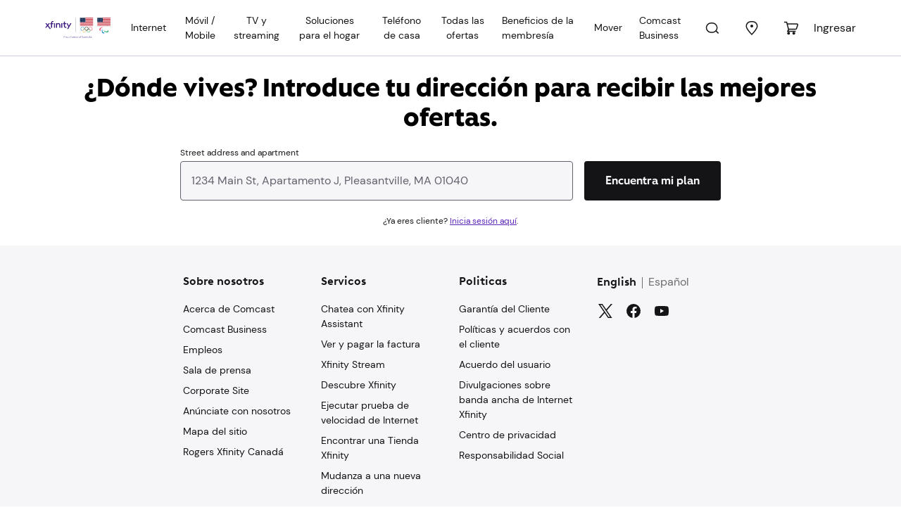

--- FILE ---
content_type: text/html; charset=utf-8
request_url: https://www.xfinity.com/planbuilder?langtarget=es
body_size: 13407
content:
<!doctype html><html lang="en"><head><script type="tracking-data-digitalData">{"config":{"plugins":{"aws":{"ignoredEvents":["c-tracking-ajax","targetStart","PageInit-Start","tracking-dispatch-optout","PageInit-Complete","tracking-dispatch-polaris","c-tracking-log-page-unload","aiqBanner-Track","overlay-Track","video-Track","compare-Track","temporary-event"]},"launch":{"flickerDisable":true}}},"schemaVersion":"0.21.1","page":{"category":{"businessType":"resi","primaryCategory":"shop","siteType":"sales","designType":"responsive","subCategories":["learn"]},"codebase":{"name":"df learn 2"},"pageInfo":{"language":"en","screenName":"planbuilder"}}}</script><script data-react-helmet="true" src="https://static.cimcontent.net/data-layer/?appID=resi_shop_2" data-id="data-layer" type="text/javascript" defer="true"></script><meta charset="utf-8"><meta name="viewport" content="width=device-width,initial-scale=1,shrink-to-fit=no"><meta name="theme-color" content="#000000"><script type="env-config">{"clientId":"xfinity-learn-ui","sitecoreApiKey":"{1A57AE5E-AF7C-4A9E-803A-C756E3F23267}","sitecoreApiUrl":"https://jss.xfinity.com/","dictionaryKey":"{5FA0A82E-BBDB-4FBD-A3F4-9C5D07AA6E0E}","application":{"sourceSystemId":"Xfinity-Learn","sourceServerId":"Dotcom"},"oAuth":{"clientId":"shoplearn-web","endpoint":"https://oauth.xfinity.com","postAuthEndpoint":"/sitecore/api/learn/neptune/customer/existing/postauth","passiveAuthUri":"https://www.xfinity.com/xfinity-learn-ui/token.html"},"proxyApi":{"baseUrl":"https://www.xfinity.com/buy/api/buy/proxy-service","dceProxyUrl":"https://www.xfinity.com/digital/service/api/proxyService"},"endpoints":{"edePersonalizationApiUrl":"https://www.xfinity.com/digital/service/api/Personalization","serviceabilityApiUrl":"https://www.xfinity.com/digital/service/api/Serviceability/v3","ssmEnv":"https://api.sc.xfinity.com","aiQApiUrl":"https://aiq-prod.codebig2.net","errorRedirectUrl":"https://www.xfinity.com/learn/landing/sorry","cspApiUrl":"https://csp-prod.codebig2.net","pegcDomain":"https://www.xfinity.com","pendingOrderApiUrl":"https://www.xfinity.com/digital/service/api/PendingOrderDetails","dataLayerTimelineApiUrl":"https://omni-transport.cws.xfinity.com/api/aiq-banner","mtBaseReqUrl":"https://constructionleads-prod.codebig2.net/api/v1/constructionaddresses/","fccNutritionLabel":{"apiUrl":"https://pnp-api-gateway.xcp.comcast.net/nutritionlabel/","sourceSystemId":"Xfinity-Learn","sourceServerId":"Dotcom"},"clickToCancel":{"xcpGateway":"https://pnp-api-gateway.xcp.comcast.net"},"xfinityBroadbandFactsCdnUrl":"https://www.xfinity.com/digital/broadband/broadband-label-ui.esm.js","subscriptionsApiUrl":"https://xcp-prod.xoe.xfinity.com/xfinity/v1/products","subscriptionsActivationApiUrl":"https://xcp-prod.xoe.xfinity.com/xfinity/products","letzChatUrl":"https://assets.xfinity.com/assets/dotcom/lzchat/xfinity_lzchat.js","polarisUrl":"https://polaris.xfinity.com/globalnav/polaris.js","addressSearch":{"apiUrl":"https://www.xfinity.com/digital/service/api/getaddress","displayLimit":5},"amaApiUrl":"https://askme.cws.xfinity.com/ama","locationAttributesApiUrl":"https://www.xfinity.com/digital/service/api/locationAttributes","xcpGatewayUrl":"https://pnp-api-gateway.xcp.comcast.net","myTownRedirectUrl":"https://www.xfinity.com/mytown","localizationRedirects":{"ActiveAddress":"/learn/landing/active-address","ActiveOpen":"/learn/landing/active-open","APPDSorryPage":"/error/buy/sorry?errorCode=appd-error","Attention":"/learn/landing/attention","BulkMaster":"/learn/landing/bulk-master?StreetAddress={0}&Apartment={1}&ZipCode={2}","BulkPB":"https://digital.xfinity.com/plan-builder","BulkTenant":"/learn/landing/bulk-tenant?StreetAddress={0}&Apartment={1}&ZipCode={2}&Division={3}","BusinessLocation":"/learn/landing/business-location","CommunitiesHomepage":"/communities","ExtraAttention":"/learn/landing/extra-attention","Offers":"/digital/offers/plan-builder","OutOfFootPrint":"/learn/landing/out-of-footprint?StreetAddress={0}&Apartment={1}&ZipCode={2}","PageNotFound":"/learn/landing/page-not-found","PlanBuilder":"/digital/offers/plan-builder","ServerErrorPage":"/learn/landing/500","SorryPage":"/learn/landing/sorry","StudentErrorPage":"/student/oops","TenantActiveAddressPage":"/learn/tenant/active-address","TenantActiveOpenPage":"/learn/tenant/active-open","TenantNCAAPage":"/learn/tenant/ncaa","TenantNCAASorryPage":"/learn/tenant/ncaa-sorry","TenantOffersOnboardingPage":"/learn/tenant/onboarding","TenantOffersPage":"/learn/tenant/localize","TenantOffersSorryPage":"/learn/tenant/sorry","TenantOOFPage":"/learn/tenant/out-of-footprint","TenantProximityAddressPage":"/learn/tenant/proximity","CommunitieRedirectPage":"/learn/landing/community"}},"adminConfigKeys":{"EnableAddressBasedBusinessRedirect":true,"TenantAllowedIssuers":"OMNI,Einstein360,OMNI-TEST,InstantOn,XOEPortal,Retail360","AffiliateId":"DOT_COM","ChannelName":"WEB","NCAANotEnabledAffiliateChannels":"BEST_BUY-3PL:EMBEDDED_COMCAST|BEST_BUY-3PL-TEST:EMBEDDED_COMCAST|WALMART:EMBEDDED_COMCAST|WALMART-TEST:EMBEDDED_COMCAST|WALMART-ESP:EMBEDDED_COMCAST|WALMART-ESP-TEST:EMBEDDED_COMCAST|GENERIC:EMBEDDED_COMCAST|GENERIC-TEST:EMBEDDED_COMCAST|FRYS:EMBEDDED_COMCAST|FRYS-TEST:EMBEDDED_COMCAST","OmniChannelsForNewNCAAPage":"RETAIL,BRANDED_PARTNER","OmniAffiliatesForNewNCAAPage":"RETAIL360, RETAIL360-TEST, BRIDGE_LOCATIONS,LETSTALKMOBILE,LETSTALKMOBILE-TEST,BLUFOX,BLUFOX-TEST,BRIDGE_LOCATIONS-TEST","OmniKnownIssuerTypes":"Einstein360,Retail360,XOEPortal","SkipProximityForTenant":true,"WifiReadyOmniSorryPageUrl":"/learn/tenant/sorry?errorCode=XB3","WifiReadySorryPageUrl":"/error/buy/sorry?errorCode=DFPLN4030","OOFSpecialCodeEnabledIssuer":"DotCom,Einstein360"},"environment":{"name":"PROD"},"xmTrial":{"envPrefix":"prod"},"appService":"PROD","appName":"xfinity-learn-ui","dataLayer":{"url":"https://static.cimcontent.net/data-layer/","appId":"resi_shop_2"}}</script><link rel="icon" href="/xfinity-learn-ui/favicon.ico"><script defer="defer" src="/xfinity-learn-ui/runtime.bef6d09eed18b0097a87.js"></script><script defer="defer" src="/xfinity-learn-ui/2875.e6c5bf052b31dd8b30b0.js"></script><script defer="defer" src="/xfinity-learn-ui/main.fef13d02d8450e7c6203.js"></script><link href="/xfinity-learn-ui/2875.c5c4676659d610a1e652.css" rel="stylesheet"><link href="/xfinity-learn-ui/main.c5c4676659d610a1e652.css" rel="stylesheet"><script data-react-helmet="true" >window.__xjsWorkflowId = "";</script><script data-react-helmet="true" id="polaris-global" src="https://polaris.xfinity.com/globalnav/polaris.js" async="true"></script><script data-react-helmet="true" id="letz-chat" src="https://assets.xfinity.com/assets/dotcom/lzchat/xfinity_lzchat.js" async="true"></script><title data-react-helmet="true">Xfinity Plans, Pricing and Offers - Check Xfinity Availability </title><link data-react-helmet="true" rel="canonical" href="https://www.xfinity.com/planbuilder"/><link data-react-helmet="true" rel="alternate" href="https://www.xfinity.com/planbuilder" hrefLang="en-us"/><link data-react-helmet="true" rel="alternate" href="https://es.xfinity.com/planbuilder" hrefLang="es-us"/><link data-react-helmet="true" rel="apple-touch-icon" sizes="180x180" href="/xfinity-learn-ui/images/favicon/apple-touch-icon.png"/><link data-react-helmet="true" rel="icon" type="image/png" sizes="32x32" href="/xfinity-learn-ui/images/favicon/favicon-32x32.png"/><link data-react-helmet="true" rel="icon" type="image/png" sizes="16x16" href="/xfinity-learn-ui/images/favicon/favicon-16x16.png"/><link data-react-helmet="true" rel="mask-icon" href="/xfinity-learn-ui/images/favicon/safari-pinned-tab.svg" color="#1f232e"/><link data-react-helmet="true" rel="shortcut icon" href="/xfinity-learn-ui/images/favicon/favicon.ico"/><meta data-react-helmet="true" name="description" content="Check Xfinity availability at your address and customize your plan. Shop Xfinity offers, pricing and packages at the right price for your needs today!"/><meta data-react-helmet="true" name="robots" content="index,follow"/><meta data-react-helmet="true" name="og:locale" content="en"/><meta data-react-helmet="true" name="og:image" content/><meta data-react-helmet="true" name="og:image:height" content="NaN"/><meta data-react-helmet="true" name="og:image:width" content="NaN"/><meta data-react-helmet="true" name="og:title" content="Plan Builder"/><meta data-react-helmet="true" name="og:url" content="https://www.xfinity.com/planbuilder"/><meta data-react-helmet="true" name="og:site_name" content="Xfinity"/><meta data-react-helmet="true" name="twitter:title" content="Plan Builder"/><meta data-react-helmet="true" name="twitter:url" content="https://www.xfinity.com/planbuilder"/><meta data-react-helmet="true" name="twitter:image" content/><meta data-react-helmet="true" name="twitter:image:height" content="NaN"/><meta data-react-helmet="true" name="twitter:image:width" content="NaN"/><meta data-react-helmet="true" name="viewport" content="width=device-width, initial-scale=1.0"/><meta data-react-helmet="true" name="msapplication-TileColor" content="#1f232e"/><meta data-react-helmet="true" name="theme-color" content="#1f232e"/><meta data-react-helmet="true" name="msapplication-config" content="/xfinity-learn-ui/browserconfig.xml"/><script type="application/json" id="__JSS_STATE__">{"sitecore":{"context":{"pageEditing":false,"site":{"name":"xfinity-learn-ui"},"pageState":"normal","language":"en","itemPath":"/planbuilder","dataLayerInfo":{}},"route":{"name":"planbuilder","displayName":"planbuilder","fields":{"backgroundColorOptions":null,"Enable DCC":{"value":true},"tcImage":{"value":{}},"tcTitle":{"value":"Plan Builder"},"tcDescription":{"value":""},"DisablePageTracking":{"value":false},"EnablePersistLocalization":{"value":false},"ogType":{"value":""},"ogTitle":{"value":"Plan Builder"},"ogDescription":{"value":""},"ogImage":{"value":{}},"overlayLink":{"value":{"href":""}},"overlayQueryString":{"value":""},"canonical":{"value":""},"isFrontEndAuthRequired":{"value":"No"},"fedAuthLoadingText":{"value":"Loading..."},"Description":{"value":"Check Xfinity availability at your address and customize your plan. Shop Xfinity offers, pricing and packages at the right price for your needs today!"},"Title":{"value":"Xfinity Plans, Pricing and Offers - Check Xfinity Availability "},"Keywords":{"value":""},"Robots":{"value":"index,follow"},"MetaTags":{"value":""},"WcmCanonicalUrl":{"value":"https://www.xfinity.com/planbuilder"},"SiteType":{"id":"ac4f8153-c798-4dc1-bfa2-29ad839bd039","url":"/sitecore/system/modules/data-layer/site-type/sales","name":"sales","displayName":"sales","fields":{"Value":{"value":"sales"}}},"ScreenName":{"value":"planbuilder"},"SubCategories":{"value":"learn=learn"},"PrimaryCategory":{"value":"shop"},"Is Hide":{"value":false},"Segment List":[]},"databaseName":"web","deviceId":"fe5d7fdf-89c0-4d99-9aa3-b5fbd009c9f3","itemId":"0285596d-ae2a-420d-a802-4f60ece8850b","itemLanguage":"en","itemVersion":48,"layoutId":"f35d10fe-3d20-403c-ad80-6461a89816b0","templateId":"d0d363fb-7614-444d-9bd0-bc3ee966dfdc","templateName":"XdsPage","placeholders":{"jss-main":[{"uid":"633ee49f-4aef-41d3-b60e-9f068f2ddc09","componentName":"XdsPage","dataSource":"","params":{},"fields":{"Channel":"web","Affiliate":"comcast","CustomerType":"new","AuthenticationType":"unauthenticated","RecognizationType":"ip recognized","SegmentType":"GEO","SegmentMarket":"","SegmentDivision":"NORTHEAST DIVISION","SegmentRegion":"KEYSTONE MARKET","SegmentZip":"43085","IsOmniAgent":false,"Network":"aws"},"placeholders":{"l-xds-top":[{"uid":"57ef74f1-77a0-415c-90f8-cd93a6ddccb1","componentName":"AutoLocalization","dataSource":"{3D045CBB-E52F-409F-99DA-AC79583514C1}","params":{},"fields":{"RedirectionUrl":{"value":"/digital/offers/plan-builder?drawer=INTERNET"},"Is Hide":{"value":false},"Segment List":[],"PlaceholderPath":"/jss-main/l-xds-top-{633EE49F-4AEF-41D3-B60E-9F068F2DDC09}-0"}},{"uid":"9d51a6e7-b991-4c5c-aa44-343d1cb71baf","componentName":"XcHeader","dataSource":"{62BDD8E9-6DE7-4818-87EA-96DD269F3F05}","params":{},"fields":{"settings":{"client-id":"xfinity-learn-shop","width":"1280","disable-email-count":true,"tab":"shop","sign-in-url":"https://oauth.xfinity.com/oauth/authorize?response_type=code&prompt=select_billing_account&redirect_uri=https%3A%2F%2Fwww.xfinity.com%2Fsitecore%2Fapi%2Flearn%2Fneptune%2Fcustomer%2Fexisting%2Fpostauth&client_id=shoplearn-web&state=https%3A%2F%2Fwww.xfinity.com%2Fauth","sign-out-url":"https://oauth.xfinity.com/oauth/sp-logout?client_id=shoplearn-web"},"polarisFallbackContent":"<nav style=\"width:1px; height:1px;overflow:hidden;\"><ul><li><a name=\"shop\" href=\"https://www.xfinity.com/learn/offers?CMP=ILC_shop_xfinity-learn_re\">Shop</a></li><li><a name=\"myaccount\" href=\"https://customer.xfinity.com/Overview/?CMP=ILC_myaccount_xfinity-learn_re\">My Account</a></li><li><a name=\"myxfinity\" href=\"https://www.xfinity.com/hub?CMP=ILC_myxfinity_xfinity-learn_re\">My Xfinity</a></li><li><a name=\"support\" href=\"https://customer.xfinity.com/help-and-support/?CMP=ILC_support_xfinity-learn_re\">Support</a></li><li><a name=\"comcast business\" href=\"http://business.comcast.com/triple-play-bundle?CMP=ILC:MA:GNV:SUB:COM:GEN:INT55c0dd2b31b24&utm_source=dotnet&utm_medium=dotnet&utm_campaign=headerlink\" target=\"_blank\">Comcast Business</a></li><li><a name=\"email\" href=\"https://login.comcast.net/login?s=wnamp&ts=a59b39b0\" target=\"_blank\">Email</a></li><li><a name=\"tv\" href=\"https://www.xfinity.com/stream/\">TV</a><li><a name=\"home\" href=\"https://home.xfinity.com\">Home</a></li><li><a name=\"internet\" href=\"https://internet.xfinity.com/\" rel=\"nofollow\">Internet</a></li><li><a name=\"voice\" href=\"https://connect.xfinity.com/voice\">Voice</a></li><li><a name=\"xfinity mobile\" href=\"https://www.xfinity.com/mobile/\">Xfinity Mobile</a></li></ul> </nav>","learnShopVariant":"learnnav.","scriptUrl":"https://polaris.xfinity.com/polaris"}},{"uid":"2c0fe9a6-66df-42aa-b84d-a491fb4cf347","componentName":"PolarisSubHeader","dataSource":"{112630C2-7952-4606-9C66-209A572AF169}","params":{},"fields":{"fullMenu":{"logoTargetUrl":null,"logoUrl":"https://assets.xfinity.com/assets/dotcom/learn/Common/svg/logos/xfinity-dark.svg","polarisName":"Shop","polarisTab":"","theme":"","cart":true,"emptyCartUrl":{"anchor":"","class":"","text":"","query":"","title":"","url":"https://www.xfinity.com/cart","target":"","targetId":"00000000-0000-0000-0000-000000000000","type":2,"style":""},"languageSwitch":true,"search":true,"menuTrees":["70b3dc61-db96-4711-8cab-8e78f442b115","fdd99abd-94d3-46b8-bf20-7e12634a7ed4","73b96041-429a-4038-b737-89132230dc0c","875f5584-827e-469d-9be5-4a8ccdefe3c8","68a62a98-b630-483c-b75d-9363afa4f272","642f1ade-7ad3-4b6c-aea4-10b136411831","a6cbd82b-ef68-40a9-82f1-bcae51028c42","7d4b0b40-6e7a-49c3-a13d-9eb546b8146c"],"id":"112630c2-7952-4606-9c66-209a572af169","name":"LearnShopClassic2","language":{"Name":"en"},"version":15,"url":"/sitecore/content/common/polarisnavigations/subheaders/learnshopclassic2","templateId":"c6618d93-7613-4608-914e-b1b19ddd2afe"},"sharedMenuValues":{"searchFormMethod":"GET","searchFormAction":"/search","searchFormSuggestions":"{ \"url\": \"/xapi/search/suggestions\" }"},"mobileJson":{"mobileIcons":[{"name":"Cart","svg":"#xfinity-cart","class":"xc-disabled","attr":{"data-cart":"empty","data-tracking":"{ \"eventAction\": \"cart\" }"},"tagName":"button","event":"cart"}],"enableSearch":{"form":{"action":"/search","method":"GET","attr":{"data-tracking":"{ \"container\": [ \"xc-polaris-search\" ] }","data-suggestions":"{ \"url\": \"/xapi/search/suggestions\" }"}},"label":{"text":"Search"},"input":{"name":"q","id":"xc-polaris-search-box","placeholder":"Search Xfinity.com","class":"xc-polaris-link x-field__input","attr":"data-link-info=\"Search\""},"submit":{"class":"xc-polarisSub-search-btn","textClass":"xc-polarisSub-search-btn--submit xc-polaris-vh","text":"Submit search form"},"close":{"class":"xc-polarisSub-search-btn-close","textClass":"xc-polaris-vh","text":"Close search form"}},"languageSwitch":{"visible":true},"subNav":{"name":"Shop","tab":"","subNav":[{"id":"internet","url":null,"name":"Internet","svg":"","rel":null,"target":null,"insertBreak":false,"external":false,"subNav":[{"id":"overview","url":"/learn/internet-service","name":"Overview","svg":"","rel":"","target":"","insertBreak":false,"external":false,"subNav":null},{"id":"deals","url":"https://www.xfinity.com/digital/offers/plan-builder","name":"Internet Deals","svg":"","rel":"","target":"","insertBreak":false,"external":false,"subNav":null},{"id":"equipment","url":"/learn/internet-service/modems-and-routers","name":"Equipment","svg":"","rel":"","target":"","insertBreak":false,"external":false,"subNav":null},{"id":"prepaid","url":"https://www.xfinityprepaid.com/prepaid-internet?utm_source=xfinity&utm_medium=referral&utm_campaign=xfinitynav","name":"Prepaid Internet","svg":"","rel":"","target":"_blank","insertBreak":false,"external":false,"subNav":null},{"id":"internet essentials","url":"/learn/internet-service/internet-essentials","name":"Internet Essentials","svg":"","rel":"","target":"_blank","insertBreak":false,"external":false,"subNav":null},{"id":"acp","url":"/learn/internet-service/acp/free-internet","name":"Affordable Connectivity Program","svg":"","rel":"","target":"","insertBreak":false,"external":false,"subNav":null}]},{"id":"tv-and-streaming","url":null,"name":"TV & Streaming","svg":"","rel":null,"target":null,"insertBreak":false,"external":false,"subNav":[{"id":"overview","url":"/learn/digital-cable-tv","name":"Overview","svg":"","rel":"","target":"","insertBreak":false,"external":false,"subNav":null},{"id":"x1-features","url":"/learn/digital-cable-tv/x1","name":"X1 TV","svg":"","rel":"","target":"","insertBreak":false,"external":false,"subNav":null},{"id":"flex","url":"/learn/flex","name":"Flex Streaming","svg":"","rel":"","target":"","insertBreak":false,"external":false,"subNav":null},{"id":"channel-lineup","url":"/learn/channel-lineup","name":"Channel Lineup","svg":"","rel":"","target":"","insertBreak":false,"external":false,"subNav":null},{"id":"add-on-channels","url":"/learn/digital-cable-tv/add-channels","name":"Add-On Channels","svg":"","rel":"","target":"","insertBreak":false,"external":false,"subNav":null},{"id":"latino","url":"/learn/digital-cable-tv/latino","name":"Latino","svg":"","rel":"","target":"","insertBreak":false,"external":false,"subNav":null}]},{"id":"mobile-dropdown","url":null,"name":"Mobile","svg":"","rel":null,"target":null,"insertBreak":false,"external":false,"subNav":[{"id":"overview","url":"https://www.xfinity.com/learn/mobile-service","name":"Overview","svg":"","rel":"","target":"","insertBreak":false,"external":false,"subNav":null},{"id":"internet and mobile deals","url":"https://www.xfinity.com/digital/offers/plan-builder","name":"Internet and Mobile Deals","svg":"","rel":"","target":"","insertBreak":false,"external":false,"subNav":null}]},{"id":"home-security","url":null,"name":"Home Security","svg":"","rel":null,"target":null,"insertBreak":false,"external":false,"subNav":[{"id":"overview","url":"/learn/home-security","name":"Overview","svg":"","rel":"","target":"","insertBreak":false,"external":false,"subNav":null},{"id":"profesional monitoring","url":"/learn/home-security/professional-monitoring","name":"Professional Monitoring","svg":"","rel":"","target":"","insertBreak":false,"external":false,"subNav":null},{"id":"self-protection","url":"/learn/home-security/self-protection ","name":"Self Protection","svg":"","rel":"","target":"","insertBreak":false,"external":false,"subNav":null}]},{"id":"phone","url":null,"name":"Home Phone","svg":"","rel":null,"target":null,"insertBreak":false,"external":false,"subNav":[{"id":"overview","url":"/learn/home-phone-services","name":"Overview","svg":"","rel":"","target":"","insertBreak":false,"external":false,"subNav":null},{"id":"features","url":"/learn/home-phone-services/voice-unlimited-features","name":"Features","svg":"","rel":"","target":"","insertBreak":false,"external":false,"subNav":null},{"id":"equipment","url":"/learn/home-phone-services/equipment","name":"Equipment","svg":"","rel":"","target":"","insertBreak":false,"external":false,"subNav":null}]},{"id":"all-deals-lob-dropdown-4","url":null,"name":"Build Your Plan","svg":"","rel":null,"target":null,"insertBreak":true,"external":false,"subNav":[{"id":"deals","url":"/learn/deals","name":"Featured Black Friday Deals","svg":"","rel":"","target":"","insertBreak":false,"external":false,"subNav":null},{"id":"offers","url":"https://www.xfinity.com/learn/offers","name":"All Deals","svg":"","rel":"","target":"","insertBreak":false,"external":false,"subNav":null},{"id":"student","url":"https://www.xfinity.com/student","name":"Student","svg":"","rel":"","target":"","insertBreak":false,"external":false,"subNav":null},{"id":"emergency-broadband-benefit","url":"/learn/internet-service/deals/ebb","name":"Affordable Connectivity Program","svg":"","rel":"","target":"","insertBreak":false,"external":false,"subNav":null}]},{"id":"call now","url":"tel:+18558701311","name":"Call Now 855-870-1311","svg":"","rel":"","target":"","insertBreak":false,"external":false,"subNav":null}]}},"menuItems":[{"insertBreak":false,"navigationLinkIcon":"70b3dc61-db96-4711-8cab-8e78f442b115","dropDownTitle":"Internet","navigationLink":{"anchor":"","class":"","text":"Internet","query":"","title":"","url":"/learn/internet-service","target":"","targetId":"00000000-0000-0000-0000-000000000000","type":2,"style":""},"isActive":false,"menuItems":[{"externalLink":false,"insertBreak":false,"mobileOnly":false,"navigationAlternateURLs":"","navigationAttrRel":"","navigationLink":{"anchor":"","class":"","text":"Overview","query":"","title":"","url":"/learn/internet-service","target":"","targetId":"00000000-0000-0000-0000-000000000000","type":2,"style":""},"navigationLinkIcon":"4418c5ee-3116-4a57-be75-7851bbf0d75d","isActive":false,"id":"4418c5ee-3116-4a57-be75-7851bbf0d75d","name":"overview","language":{"Name":"en"},"version":2,"url":"/sitecore/content/common/polarisnavigations/references/links/residential/internet/overview","templateId":"c1d4d0e9-a0d7-4fad-839a-66c47d81f215"},{"externalLink":false,"insertBreak":false,"mobileOnly":false,"navigationAlternateURLs":"","navigationAttrRel":"","navigationLink":{"anchor":"","class":"","text":"Internet Deals","query":"","title":"","url":"https://www.xfinity.com/digital/offers/plan-builder","target":"","targetId":"00000000-0000-0000-0000-000000000000","type":2,"style":""},"navigationLinkIcon":"39987913-65ca-425c-bc2a-62730ef33f12","isActive":false,"id":"39987913-65ca-425c-bc2a-62730ef33f12","name":"deals","language":{"Name":"en"},"version":7,"url":"/sitecore/content/common/polarisnavigations/references/links/residential/internet/deals","templateId":"c1d4d0e9-a0d7-4fad-839a-66c47d81f215"},{"externalLink":false,"insertBreak":false,"mobileOnly":false,"navigationAlternateURLs":"","navigationAttrRel":"","navigationLink":{"anchor":"","class":"","text":"Equipment","query":"","title":"","url":"/learn/internet-service/modems-and-routers","target":"","targetId":"00000000-0000-0000-0000-000000000000","type":2,"style":""},"navigationLinkIcon":"00452e17-882d-485a-94fc-0831edd91db3","isActive":false,"id":"00452e17-882d-485a-94fc-0831edd91db3","name":"equipment","language":{"Name":"en"},"version":4,"url":"/sitecore/content/common/polarisnavigations/references/links/residential/internet/equipment","templateId":"c1d4d0e9-a0d7-4fad-839a-66c47d81f215"},{"externalLink":false,"insertBreak":false,"mobileOnly":false,"navigationAlternateURLs":"","navigationAttrRel":"","navigationLink":{"anchor":"","class":"","text":"Prepaid Internet","query":"","title":"","url":"https://www.xfinityprepaid.com/prepaid-internet?utm_source=xfinity&utm_medium=referral&utm_campaign=xfinitynav","target":"_blank","targetId":"00000000-0000-0000-0000-000000000000","type":2,"style":""},"navigationLinkIcon":"4101ac72-e3b7-4fab-ac1f-e2f5c187ecc5","isActive":false,"id":"4101ac72-e3b7-4fab-ac1f-e2f5c187ecc5","name":"prepaid","language":{"Name":"en"},"version":3,"url":"/sitecore/content/common/polarisnavigations/references/links/residential/internet/prepaid","templateId":"c1d4d0e9-a0d7-4fad-839a-66c47d81f215"},{"externalLink":false,"insertBreak":false,"mobileOnly":false,"navigationAlternateURLs":"","navigationAttrRel":"","navigationLink":{"anchor":"","class":"","text":"Internet Essentials","query":"","title":"","url":"/learn/internet-service/internet-essentials","target":"_blank","targetId":"00000000-0000-0000-0000-000000000000","type":2,"style":""},"navigationLinkIcon":"bd214017-c419-4118-bf87-add52590f098","isActive":false,"id":"bd214017-c419-4118-bf87-add52590f098","name":"internet essentials","language":{"Name":"en"},"version":3,"url":"/sitecore/content/common/polarisnavigations/references/links/residential/internet/internet-essentials","templateId":"c1d4d0e9-a0d7-4fad-839a-66c47d81f215"},{"externalLink":false,"insertBreak":false,"mobileOnly":false,"navigationAlternateURLs":"","navigationAttrRel":"","navigationLink":{"anchor":"","class":"","text":"Affordable Connectivity Program","query":"","title":"","url":"/learn/internet-service/acp/free-internet","target":"","targetId":"00000000-0000-0000-0000-000000000000","type":2,"style":""},"navigationLinkIcon":"28175628-8298-486d-82a6-f599e0ec50c9","isActive":false,"id":"28175628-8298-486d-82a6-f599e0ec50c9","name":"acp","language":{"Name":"en"},"version":2,"url":"/sitecore/content/common/polarisnavigations/references/links/residential/internet/acp","templateId":"c1d4d0e9-a0d7-4fad-839a-66c47d81f215"}],"dropDownParents":[{"insertBreak":false,"navigationLinkIcon":"4418c5ee-3116-4a57-be75-7851bbf0d75d","dropDownTitle":null,"navigationLink":{"anchor":"","class":"","text":"Overview","query":"","title":"","url":"/learn/internet-service","target":"","targetId":"00000000-0000-0000-0000-000000000000","type":2,"style":""},"isActive":false,"menuItems":[],"dropDownParents":[],"id":"4418c5ee-3116-4a57-be75-7851bbf0d75d","name":"overview","language":{"Name":"en"},"version":2,"url":"/sitecore/content/common/polarisnavigations/references/links/residential/internet/overview","templateId":"c1d4d0e9-a0d7-4fad-839a-66c47d81f215"},{"insertBreak":false,"navigationLinkIcon":"39987913-65ca-425c-bc2a-62730ef33f12","dropDownTitle":null,"navigationLink":{"anchor":"","class":"","text":"Internet Deals","query":"","title":"","url":"https://www.xfinity.com/digital/offers/plan-builder","target":"","targetId":"00000000-0000-0000-0000-000000000000","type":2,"style":""},"isActive":false,"menuItems":[],"dropDownParents":[],"id":"39987913-65ca-425c-bc2a-62730ef33f12","name":"deals","language":{"Name":"en"},"version":7,"url":"/sitecore/content/common/polarisnavigations/references/links/residential/internet/deals","templateId":"c1d4d0e9-a0d7-4fad-839a-66c47d81f215"},{"insertBreak":false,"navigationLinkIcon":"00452e17-882d-485a-94fc-0831edd91db3","dropDownTitle":null,"navigationLink":{"anchor":"","class":"","text":"Equipment","query":"","title":"","url":"/learn/internet-service/modems-and-routers","target":"","targetId":"00000000-0000-0000-0000-000000000000","type":2,"style":""},"isActive":false,"menuItems":[],"dropDownParents":[],"id":"00452e17-882d-485a-94fc-0831edd91db3","name":"equipment","language":{"Name":"en"},"version":4,"url":"/sitecore/content/common/polarisnavigations/references/links/residential/internet/equipment","templateId":"c1d4d0e9-a0d7-4fad-839a-66c47d81f215"},{"insertBreak":false,"navigationLinkIcon":"4101ac72-e3b7-4fab-ac1f-e2f5c187ecc5","dropDownTitle":null,"navigationLink":{"anchor":"","class":"","text":"Prepaid Internet","query":"","title":"","url":"https://www.xfinityprepaid.com/prepaid-internet?utm_source=xfinity&utm_medium=referral&utm_campaign=xfinitynav","target":"_blank","targetId":"00000000-0000-0000-0000-000000000000","type":2,"style":""},"isActive":false,"menuItems":[],"dropDownParents":[],"id":"4101ac72-e3b7-4fab-ac1f-e2f5c187ecc5","name":"prepaid","language":{"Name":"en"},"version":3,"url":"/sitecore/content/common/polarisnavigations/references/links/residential/internet/prepaid","templateId":"c1d4d0e9-a0d7-4fad-839a-66c47d81f215"},{"insertBreak":false,"navigationLinkIcon":"bd214017-c419-4118-bf87-add52590f098","dropDownTitle":null,"navigationLink":{"anchor":"","class":"","text":"Internet Essentials","query":"","title":"","url":"/learn/internet-service/internet-essentials","target":"_blank","targetId":"00000000-0000-0000-0000-000000000000","type":2,"style":""},"isActive":false,"menuItems":[],"dropDownParents":[],"id":"bd214017-c419-4118-bf87-add52590f098","name":"internet essentials","language":{"Name":"en"},"version":3,"url":"/sitecore/content/common/polarisnavigations/references/links/residential/internet/internet-essentials","templateId":"c1d4d0e9-a0d7-4fad-839a-66c47d81f215"},{"insertBreak":false,"navigationLinkIcon":"28175628-8298-486d-82a6-f599e0ec50c9","dropDownTitle":null,"navigationLink":{"anchor":"","class":"","text":"Affordable Connectivity Program","query":"","title":"","url":"/learn/internet-service/acp/free-internet","target":"","targetId":"00000000-0000-0000-0000-000000000000","type":2,"style":""},"isActive":false,"menuItems":[],"dropDownParents":[],"id":"28175628-8298-486d-82a6-f599e0ec50c9","name":"acp","language":{"Name":"en"},"version":2,"url":"/sitecore/content/common/polarisnavigations/references/links/residential/internet/acp","templateId":"c1d4d0e9-a0d7-4fad-839a-66c47d81f215"}],"id":"70b3dc61-db96-4711-8cab-8e78f442b115","name":"Internet","language":{"Name":"en"},"version":3,"url":"/sitecore/content/common/polarisnavigations/references/links/residential/internet","templateId":"818f80d8-5d4d-431e-bf8b-b2ecbb0e825a"},{"insertBreak":false,"navigationLinkIcon":"fdd99abd-94d3-46b8-bf20-7e12634a7ed4","dropDownTitle":"TV & Streaming","navigationLink":{"anchor":"","class":"","text":"TV & Streaming","query":"","title":"","url":"/learn/digital-cable-tv","target":"","targetId":"00000000-0000-0000-0000-000000000000","type":2,"style":""},"isActive":false,"menuItems":[{"externalLink":false,"insertBreak":false,"mobileOnly":false,"navigationAlternateURLs":"","navigationAttrRel":"","navigationLink":{"anchor":"","class":"","text":"Overview","query":"","title":"","url":"/learn/digital-cable-tv","target":"","targetId":"00000000-0000-0000-0000-000000000000","type":2,"style":""},"navigationLinkIcon":"302e7b1c-6c44-4add-808e-38c2f4be415e","isActive":false,"id":"302e7b1c-6c44-4add-808e-38c2f4be415e","name":"overview","language":{"Name":"en"},"version":2,"url":"/sitecore/content/common/polarisnavigations/references/links/residential/tv-and-streaming/overview","templateId":"c1d4d0e9-a0d7-4fad-839a-66c47d81f215"},{"externalLink":false,"insertBreak":false,"mobileOnly":false,"navigationAlternateURLs":"","navigationAttrRel":"","navigationLink":{"anchor":"","class":"","text":"X1 TV","query":"","title":"","url":"/learn/digital-cable-tv/x1","target":"","targetId":"00000000-0000-0000-0000-000000000000","type":2,"style":""},"navigationLinkIcon":"ecfd5eb7-30f3-4fb2-941c-ccaf2050f92c","isActive":false,"id":"ecfd5eb7-30f3-4fb2-941c-ccaf2050f92c","name":"x1-features","language":{"Name":"en"},"version":3,"url":"/sitecore/content/common/polarisnavigations/references/links/residential/tv-and-streaming/x1-features","templateId":"c1d4d0e9-a0d7-4fad-839a-66c47d81f215"},{"externalLink":false,"insertBreak":false,"mobileOnly":false,"navigationAlternateURLs":"","navigationAttrRel":"","navigationLink":{"anchor":"","class":"","text":"Flex Streaming","query":"","title":"","url":"/learn/flex","target":"","targetId":"00000000-0000-0000-0000-000000000000","type":2,"style":""},"navigationLinkIcon":"0e4d7356-8104-48c1-bcd3-278487076d98","isActive":false,"id":"0e4d7356-8104-48c1-bcd3-278487076d98","name":"flex","language":{"Name":"en"},"version":1,"url":"/sitecore/content/common/polarisnavigations/references/links/residential/tv-and-streaming/flex","templateId":"c1d4d0e9-a0d7-4fad-839a-66c47d81f215"},{"externalLink":false,"insertBreak":false,"mobileOnly":false,"navigationAlternateURLs":"/learn/channel-lineup-bundles","navigationAttrRel":"","navigationLink":{"anchor":"","class":"","text":"Channel Lineup","query":"","title":"","url":"/learn/channel-lineup","target":"","targetId":"00000000-0000-0000-0000-000000000000","type":2,"style":""},"navigationLinkIcon":"2472d1c9-f9b6-414b-ab76-afdb70572e5f","isActive":false,"id":"2472d1c9-f9b6-414b-ab76-afdb70572e5f","name":"channel-lineup","language":{"Name":"en"},"version":3,"url":"/sitecore/content/common/polarisnavigations/references/links/residential/tv-and-streaming/channel-lineup","templateId":"c1d4d0e9-a0d7-4fad-839a-66c47d81f215"},{"externalLink":false,"insertBreak":false,"mobileOnly":false,"navigationAlternateURLs":"","navigationAttrRel":"","navigationLink":{"anchor":"","class":"","text":"Add-On Channels","query":"","title":"","url":"/learn/digital-cable-tv/add-channels","target":"","targetId":"00000000-0000-0000-0000-000000000000","type":2,"style":""},"navigationLinkIcon":"0e96bed9-7ab6-4ab4-9940-5d51170dcf2a","isActive":false,"id":"0e96bed9-7ab6-4ab4-9940-5d51170dcf2a","name":"add-on-channels","language":{"Name":"en"},"version":2,"url":"/sitecore/content/common/polarisnavigations/references/links/residential/tv-and-streaming/add-on-channels","templateId":"c1d4d0e9-a0d7-4fad-839a-66c47d81f215"},{"externalLink":false,"insertBreak":false,"mobileOnly":false,"navigationAlternateURLs":"","navigationAttrRel":"","navigationLink":{"anchor":"","class":"","text":"Latino","query":"","title":"","url":"/learn/digital-cable-tv/latino","target":"","targetId":"00000000-0000-0000-0000-000000000000","type":2,"style":""},"navigationLinkIcon":"4eb11e2f-cd51-49d5-9724-33bd13bb8786","isActive":false,"id":"4eb11e2f-cd51-49d5-9724-33bd13bb8786","name":"latino","language":{"Name":"en"},"version":2,"url":"/sitecore/content/common/polarisnavigations/references/links/residential/tv-and-streaming/latino","templateId":"c1d4d0e9-a0d7-4fad-839a-66c47d81f215"}],"dropDownParents":[{"insertBreak":false,"navigationLinkIcon":"302e7b1c-6c44-4add-808e-38c2f4be415e","dropDownTitle":null,"navigationLink":{"anchor":"","class":"","text":"Overview","query":"","title":"","url":"/learn/digital-cable-tv","target":"","targetId":"00000000-0000-0000-0000-000000000000","type":2,"style":""},"isActive":false,"menuItems":[],"dropDownParents":[],"id":"302e7b1c-6c44-4add-808e-38c2f4be415e","name":"overview","language":{"Name":"en"},"version":2,"url":"/sitecore/content/common/polarisnavigations/references/links/residential/tv-and-streaming/overview","templateId":"c1d4d0e9-a0d7-4fad-839a-66c47d81f215"},{"insertBreak":false,"navigationLinkIcon":"ecfd5eb7-30f3-4fb2-941c-ccaf2050f92c","dropDownTitle":null,"navigationLink":{"anchor":"","class":"","text":"X1 TV","query":"","title":"","url":"/learn/digital-cable-tv/x1","target":"","targetId":"00000000-0000-0000-0000-000000000000","type":2,"style":""},"isActive":false,"menuItems":[],"dropDownParents":[],"id":"ecfd5eb7-30f3-4fb2-941c-ccaf2050f92c","name":"x1-features","language":{"Name":"en"},"version":3,"url":"/sitecore/content/common/polarisnavigations/references/links/residential/tv-and-streaming/x1-features","templateId":"c1d4d0e9-a0d7-4fad-839a-66c47d81f215"},{"insertBreak":false,"navigationLinkIcon":"0e4d7356-8104-48c1-bcd3-278487076d98","dropDownTitle":null,"navigationLink":{"anchor":"","class":"","text":"Flex Streaming","query":"","title":"","url":"/learn/flex","target":"","targetId":"00000000-0000-0000-0000-000000000000","type":2,"style":""},"isActive":false,"menuItems":[],"dropDownParents":[],"id":"0e4d7356-8104-48c1-bcd3-278487076d98","name":"flex","language":{"Name":"en"},"version":1,"url":"/sitecore/content/common/polarisnavigations/references/links/residential/tv-and-streaming/flex","templateId":"c1d4d0e9-a0d7-4fad-839a-66c47d81f215"},{"insertBreak":false,"navigationLinkIcon":"2472d1c9-f9b6-414b-ab76-afdb70572e5f","dropDownTitle":null,"navigationLink":{"anchor":"","class":"","text":"Channel Lineup","query":"","title":"","url":"/learn/channel-lineup","target":"","targetId":"00000000-0000-0000-0000-000000000000","type":2,"style":""},"isActive":false,"menuItems":[],"dropDownParents":[],"id":"2472d1c9-f9b6-414b-ab76-afdb70572e5f","name":"channel-lineup","language":{"Name":"en"},"version":3,"url":"/sitecore/content/common/polarisnavigations/references/links/residential/tv-and-streaming/channel-lineup","templateId":"c1d4d0e9-a0d7-4fad-839a-66c47d81f215"},{"insertBreak":false,"navigationLinkIcon":"0e96bed9-7ab6-4ab4-9940-5d51170dcf2a","dropDownTitle":null,"navigationLink":{"anchor":"","class":"","text":"Add-On Channels","query":"","title":"","url":"/learn/digital-cable-tv/add-channels","target":"","targetId":"00000000-0000-0000-0000-000000000000","type":2,"style":""},"isActive":false,"menuItems":[],"dropDownParents":[],"id":"0e96bed9-7ab6-4ab4-9940-5d51170dcf2a","name":"add-on-channels","language":{"Name":"en"},"version":2,"url":"/sitecore/content/common/polarisnavigations/references/links/residential/tv-and-streaming/add-on-channels","templateId":"c1d4d0e9-a0d7-4fad-839a-66c47d81f215"},{"insertBreak":false,"navigationLinkIcon":"4eb11e2f-cd51-49d5-9724-33bd13bb8786","dropDownTitle":null,"navigationLink":{"anchor":"","class":"","text":"Latino","query":"","title":"","url":"/learn/digital-cable-tv/latino","target":"","targetId":"00000000-0000-0000-0000-000000000000","type":2,"style":""},"isActive":false,"menuItems":[],"dropDownParents":[],"id":"4eb11e2f-cd51-49d5-9724-33bd13bb8786","name":"latino","language":{"Name":"en"},"version":2,"url":"/sitecore/content/common/polarisnavigations/references/links/residential/tv-and-streaming/latino","templateId":"c1d4d0e9-a0d7-4fad-839a-66c47d81f215"}],"id":"fdd99abd-94d3-46b8-bf20-7e12634a7ed4","name":"tv-and-streaming","language":{"Name":"en"},"version":2,"url":"/sitecore/content/common/polarisnavigations/references/links/residential/tv-and-streaming","templateId":"818f80d8-5d4d-431e-bf8b-b2ecbb0e825a"},{"insertBreak":false,"navigationLinkIcon":"73b96041-429a-4038-b737-89132230dc0c","dropDownTitle":"Mobile","navigationLink":{"anchor":"","class":"","text":"Mobile","query":"","title":"","url":"/learn/mobile-service","target":"","targetId":"00000000-0000-0000-0000-000000000000","type":2,"style":""},"isActive":false,"menuItems":[{"externalLink":false,"insertBreak":false,"mobileOnly":false,"navigationAlternateURLs":"","navigationAttrRel":"","navigationLink":{"anchor":"","class":"","text":"Overview","query":"","title":"","url":"https://www.xfinity.com/learn/mobile-service","target":"","targetId":"00000000-0000-0000-0000-000000000000","type":2,"style":""},"navigationLinkIcon":"cbd5d7bc-5709-48bc-9e46-cdc1e8b759cf","isActive":false,"id":"cbd5d7bc-5709-48bc-9e46-cdc1e8b759cf","name":"Overview","language":{"Name":"en"},"version":2,"url":"/sitecore/content/common/polarisnavigations/references/links/residential/mobile-dropdown/overview","templateId":"c1d4d0e9-a0d7-4fad-839a-66c47d81f215"},{"externalLink":false,"insertBreak":false,"mobileOnly":false,"navigationAlternateURLs":"","navigationAttrRel":"","navigationLink":{"anchor":"","class":"","text":"Internet and Mobile Deals","query":"","title":"","url":"https://www.xfinity.com/digital/offers/plan-builder","target":"","targetId":"00000000-0000-0000-0000-000000000000","type":2,"style":""},"navigationLinkIcon":"622df889-af8a-4fbe-bcd4-3dba147207e6","isActive":false,"id":"622df889-af8a-4fbe-bcd4-3dba147207e6","name":"Internet and Mobile Deals","language":{"Name":"en"},"version":1,"url":"/sitecore/content/common/polarisnavigations/references/links/residential/mobile-dropdown/internet-and-mobile-deals","templateId":"c1d4d0e9-a0d7-4fad-839a-66c47d81f215"}],"dropDownParents":[{"insertBreak":false,"navigationLinkIcon":"cbd5d7bc-5709-48bc-9e46-cdc1e8b759cf","dropDownTitle":null,"navigationLink":{"anchor":"","class":"","text":"Overview","query":"","title":"","url":"https://www.xfinity.com/learn/mobile-service","target":"","targetId":"00000000-0000-0000-0000-000000000000","type":2,"style":""},"isActive":false,"menuItems":[],"dropDownParents":[],"id":"cbd5d7bc-5709-48bc-9e46-cdc1e8b759cf","name":"Overview","language":{"Name":"en"},"version":2,"url":"/sitecore/content/common/polarisnavigations/references/links/residential/mobile-dropdown/overview","templateId":"c1d4d0e9-a0d7-4fad-839a-66c47d81f215"},{"insertBreak":false,"navigationLinkIcon":"622df889-af8a-4fbe-bcd4-3dba147207e6","dropDownTitle":null,"navigationLink":{"anchor":"","class":"","text":"Internet and Mobile Deals","query":"","title":"","url":"https://www.xfinity.com/digital/offers/plan-builder","target":"","targetId":"00000000-0000-0000-0000-000000000000","type":2,"style":""},"isActive":false,"menuItems":[],"dropDownParents":[],"id":"622df889-af8a-4fbe-bcd4-3dba147207e6","name":"Internet and Mobile Deals","language":{"Name":"en"},"version":1,"url":"/sitecore/content/common/polarisnavigations/references/links/residential/mobile-dropdown/internet-and-mobile-deals","templateId":"c1d4d0e9-a0d7-4fad-839a-66c47d81f215"}],"id":"73b96041-429a-4038-b737-89132230dc0c","name":"mobile-dropdown","language":{"Name":"en"},"version":2,"url":"/sitecore/content/common/polarisnavigations/references/links/residential/mobile-dropdown","templateId":"818f80d8-5d4d-431e-bf8b-b2ecbb0e825a"},{"insertBreak":false,"navigationLinkIcon":"875f5584-827e-469d-9be5-4a8ccdefe3c8","dropDownTitle":"Home Security","navigationLink":{"anchor":"","class":"","text":"Home Security","query":"","title":"","url":"/learn/home-security","target":"","targetId":"00000000-0000-0000-0000-000000000000","type":2,"style":""},"isActive":false,"menuItems":[{"externalLink":false,"insertBreak":false,"mobileOnly":false,"navigationAlternateURLs":"/learn/xfinity-home-security","navigationAttrRel":"","navigationLink":{"anchor":"","class":"","text":"Overview","query":"","title":"","url":"/learn/home-security","target":"","targetId":"00000000-0000-0000-0000-000000000000","type":2,"style":""},"navigationLinkIcon":"0fa301af-dbc3-4439-8df1-4bea3505bc54","isActive":false,"id":"0fa301af-dbc3-4439-8df1-4bea3505bc54","name":"overview","language":{"Name":"en"},"version":6,"url":"/sitecore/content/common/polarisnavigations/references/links/residential/home-security/overview","templateId":"c1d4d0e9-a0d7-4fad-839a-66c47d81f215"},{"externalLink":false,"insertBreak":false,"mobileOnly":false,"navigationAlternateURLs":"","navigationAttrRel":"","navigationLink":{"anchor":"","class":"","text":"Professional Monitoring","query":"","title":"","url":"/learn/home-security/professional-monitoring","target":"","targetId":"00000000-0000-0000-0000-000000000000","type":2,"style":""},"navigationLinkIcon":"61afcca4-f9fe-4b7f-97f2-dfd0d3f60353","isActive":false,"id":"61afcca4-f9fe-4b7f-97f2-dfd0d3f60353","name":"profesional monitoring","language":{"Name":"en"},"version":1,"url":"/sitecore/content/common/polarisnavigations/references/links/residential/home-security/profesional-monitoring","templateId":"c1d4d0e9-a0d7-4fad-839a-66c47d81f215"},{"externalLink":false,"insertBreak":false,"mobileOnly":false,"navigationAlternateURLs":"","navigationAttrRel":"","navigationLink":{"anchor":"","class":"","text":"Self Protection","query":"","title":"","url":"/learn/home-security/self-protection ","target":"","targetId":"00000000-0000-0000-0000-000000000000","type":2,"style":""},"navigationLinkIcon":"03a9aebe-e36a-4c91-83f4-1409f2cc1f1b","isActive":false,"id":"03a9aebe-e36a-4c91-83f4-1409f2cc1f1b","name":"self-protection","language":{"Name":"en"},"version":1,"url":"/sitecore/content/common/polarisnavigations/references/links/residential/home-security/self-protection","templateId":"c1d4d0e9-a0d7-4fad-839a-66c47d81f215"}],"dropDownParents":[{"insertBreak":false,"navigationLinkIcon":"0fa301af-dbc3-4439-8df1-4bea3505bc54","dropDownTitle":null,"navigationLink":{"anchor":"","class":"","text":"Overview","query":"","title":"","url":"/learn/home-security","target":"","targetId":"00000000-0000-0000-0000-000000000000","type":2,"style":""},"isActive":false,"menuItems":[],"dropDownParents":[],"id":"0fa301af-dbc3-4439-8df1-4bea3505bc54","name":"overview","language":{"Name":"en"},"version":6,"url":"/sitecore/content/common/polarisnavigations/references/links/residential/home-security/overview","templateId":"c1d4d0e9-a0d7-4fad-839a-66c47d81f215"},{"insertBreak":false,"navigationLinkIcon":"61afcca4-f9fe-4b7f-97f2-dfd0d3f60353","dropDownTitle":null,"navigationLink":{"anchor":"","class":"","text":"Professional Monitoring","query":"","title":"","url":"/learn/home-security/professional-monitoring","target":"","targetId":"00000000-0000-0000-0000-000000000000","type":2,"style":""},"isActive":false,"menuItems":[],"dropDownParents":[],"id":"61afcca4-f9fe-4b7f-97f2-dfd0d3f60353","name":"profesional monitoring","language":{"Name":"en"},"version":1,"url":"/sitecore/content/common/polarisnavigations/references/links/residential/home-security/profesional-monitoring","templateId":"c1d4d0e9-a0d7-4fad-839a-66c47d81f215"},{"insertBreak":false,"navigationLinkIcon":"03a9aebe-e36a-4c91-83f4-1409f2cc1f1b","dropDownTitle":null,"navigationLink":{"anchor":"","class":"","text":"Self Protection","query":"","title":"","url":"/learn/home-security/self-protection ","target":"","targetId":"00000000-0000-0000-0000-000000000000","type":2,"style":""},"isActive":false,"menuItems":[],"dropDownParents":[],"id":"03a9aebe-e36a-4c91-83f4-1409f2cc1f1b","name":"self-protection","language":{"Name":"en"},"version":1,"url":"/sitecore/content/common/polarisnavigations/references/links/residential/home-security/self-protection","templateId":"c1d4d0e9-a0d7-4fad-839a-66c47d81f215"}],"id":"875f5584-827e-469d-9be5-4a8ccdefe3c8","name":"home-security","language":{"Name":"en"},"version":2,"url":"/sitecore/content/common/polarisnavigations/references/links/residential/home-security","templateId":"818f80d8-5d4d-431e-bf8b-b2ecbb0e825a"},{"insertBreak":false,"navigationLinkIcon":"68a62a98-b630-483c-b75d-9363afa4f272","dropDownTitle":"Home Phone","navigationLink":{"anchor":"","class":"","text":"Phone","query":"","title":"","url":"/learn/home-phone-services","target":"","targetId":"00000000-0000-0000-0000-000000000000","type":2,"style":""},"isActive":false,"menuItems":[{"externalLink":false,"insertBreak":false,"mobileOnly":false,"navigationAlternateURLs":"","navigationAttrRel":"","navigationLink":{"anchor":"","class":"","text":"Overview","query":"","title":"","url":"/learn/home-phone-services","target":"","targetId":"00000000-0000-0000-0000-000000000000","type":2,"style":""},"navigationLinkIcon":"0517e483-5ed0-4b10-aa6c-84e7b341fabd","isActive":false,"id":"0517e483-5ed0-4b10-aa6c-84e7b341fabd","name":"overview","language":{"Name":"en"},"version":2,"url":"/sitecore/content/common/polarisnavigations/references/links/residential/phone/overview","templateId":"c1d4d0e9-a0d7-4fad-839a-66c47d81f215"},{"externalLink":false,"insertBreak":false,"mobileOnly":false,"navigationAlternateURLs":"","navigationAttrRel":"","navigationLink":{"anchor":"","class":"","text":"Features","query":"","title":"","url":"/learn/home-phone-services/voice-unlimited-features","target":"","targetId":"00000000-0000-0000-0000-000000000000","type":2,"style":""},"navigationLinkIcon":"8db5ef8d-cba0-41e5-b6b8-b3f946330261","isActive":false,"id":"8db5ef8d-cba0-41e5-b6b8-b3f946330261","name":"features","language":{"Name":"en"},"version":2,"url":"/sitecore/content/common/polarisnavigations/references/links/residential/phone/features","templateId":"c1d4d0e9-a0d7-4fad-839a-66c47d81f215"},{"externalLink":false,"insertBreak":false,"mobileOnly":false,"navigationAlternateURLs":"","navigationAttrRel":"","navigationLink":{"anchor":"","class":"","text":"Equipment","query":"","title":"","url":"/learn/home-phone-services/equipment","target":"","targetId":"00000000-0000-0000-0000-000000000000","type":2,"style":""},"navigationLinkIcon":"fe34942b-b63f-4a4b-a3cd-1b1b2a04e526","isActive":false,"id":"fe34942b-b63f-4a4b-a3cd-1b1b2a04e526","name":"equipment","language":{"Name":"en"},"version":2,"url":"/sitecore/content/common/polarisnavigations/references/links/residential/phone/equipment","templateId":"c1d4d0e9-a0d7-4fad-839a-66c47d81f215"}],"dropDownParents":[{"insertBreak":false,"navigationLinkIcon":"0517e483-5ed0-4b10-aa6c-84e7b341fabd","dropDownTitle":null,"navigationLink":{"anchor":"","class":"","text":"Overview","query":"","title":"","url":"/learn/home-phone-services","target":"","targetId":"00000000-0000-0000-0000-000000000000","type":2,"style":""},"isActive":false,"menuItems":[],"dropDownParents":[],"id":"0517e483-5ed0-4b10-aa6c-84e7b341fabd","name":"overview","language":{"Name":"en"},"version":2,"url":"/sitecore/content/common/polarisnavigations/references/links/residential/phone/overview","templateId":"c1d4d0e9-a0d7-4fad-839a-66c47d81f215"},{"insertBreak":false,"navigationLinkIcon":"8db5ef8d-cba0-41e5-b6b8-b3f946330261","dropDownTitle":null,"navigationLink":{"anchor":"","class":"","text":"Features","query":"","title":"","url":"/learn/home-phone-services/voice-unlimited-features","target":"","targetId":"00000000-0000-0000-0000-000000000000","type":2,"style":""},"isActive":false,"menuItems":[],"dropDownParents":[],"id":"8db5ef8d-cba0-41e5-b6b8-b3f946330261","name":"features","language":{"Name":"en"},"version":2,"url":"/sitecore/content/common/polarisnavigations/references/links/residential/phone/features","templateId":"c1d4d0e9-a0d7-4fad-839a-66c47d81f215"},{"insertBreak":false,"navigationLinkIcon":"fe34942b-b63f-4a4b-a3cd-1b1b2a04e526","dropDownTitle":null,"navigationLink":{"anchor":"","class":"","text":"Equipment","query":"","title":"","url":"/learn/home-phone-services/equipment","target":"","targetId":"00000000-0000-0000-0000-000000000000","type":2,"style":""},"isActive":false,"menuItems":[],"dropDownParents":[],"id":"fe34942b-b63f-4a4b-a3cd-1b1b2a04e526","name":"equipment","language":{"Name":"en"},"version":2,"url":"/sitecore/content/common/polarisnavigations/references/links/residential/phone/equipment","templateId":"c1d4d0e9-a0d7-4fad-839a-66c47d81f215"}],"id":"68a62a98-b630-483c-b75d-9363afa4f272","name":"phone","language":{"Name":"en"},"version":3,"url":"/sitecore/content/common/polarisnavigations/references/links/residential/phone","templateId":"818f80d8-5d4d-431e-bf8b-b2ecbb0e825a"},{"insertBreak":true,"navigationLinkIcon":"642f1ade-7ad3-4b6c-aea4-10b136411831","dropDownTitle":"Build Your Plan","navigationLink":{"anchor":"","class":"","text":"","query":"","title":"","url":"https://www.xfinity.com/learn/offers","target":"","targetId":"00000000-0000-0000-0000-000000000000","type":2,"style":""},"isActive":false,"menuItems":[{"externalLink":false,"insertBreak":false,"mobileOnly":false,"navigationAlternateURLs":"","navigationAttrRel":"","navigationLink":{"anchor":"","class":"","text":"Featured Black Friday Deals","query":"","title":"","url":"/learn/deals","target":"","targetId":"00000000-0000-0000-0000-000000000000","type":2,"style":""},"navigationLinkIcon":"e2300670-101e-44af-85d2-34d9926c021a","isActive":false,"id":"e2300670-101e-44af-85d2-34d9926c021a","name":"deals","language":{"Name":"en"},"version":7,"url":"/sitecore/content/common/polarisnavigations/references/links/residential/all-deals-lob-dropdown-4/deals","templateId":"c1d4d0e9-a0d7-4fad-839a-66c47d81f215"},{"externalLink":false,"insertBreak":false,"mobileOnly":false,"navigationAlternateURLs":"","navigationAttrRel":"","navigationLink":{"anchor":"","class":"","text":"All Deals","query":"","title":"All Deals","url":"https://www.xfinity.com/learn/offers","target":"","targetId":"00000000-0000-0000-0000-000000000000","type":2,"style":""},"navigationLinkIcon":"46d259c0-eb5e-47b6-af61-f199e6d269b4","isActive":false,"id":"46d259c0-eb5e-47b6-af61-f199e6d269b4","name":"offers","language":{"Name":"en"},"version":5,"url":"/sitecore/content/common/polarisnavigations/references/links/residential/all-deals-lob-dropdown-4/offers","templateId":"c1d4d0e9-a0d7-4fad-839a-66c47d81f215"},{"externalLink":false,"insertBreak":false,"mobileOnly":false,"navigationAlternateURLs":"","navigationAttrRel":"","navigationLink":{"anchor":"","class":"","text":"Student","query":"","title":"Student","url":"https://www.xfinity.com/student","target":"","targetId":"00000000-0000-0000-0000-000000000000","type":2,"style":""},"navigationLinkIcon":"e922bee6-532b-4481-b14b-d7bfb725c8d7","isActive":false,"id":"e922bee6-532b-4481-b14b-d7bfb725c8d7","name":"student","language":{"Name":"en"},"version":1,"url":"/sitecore/content/common/polarisnavigations/references/links/residential/all-deals-lob-dropdown-4/student","templateId":"c1d4d0e9-a0d7-4fad-839a-66c47d81f215"},{"externalLink":false,"insertBreak":false,"mobileOnly":false,"navigationAlternateURLs":"","navigationAttrRel":"","navigationLink":{"anchor":"","class":"","text":"Affordable Connectivity Program","query":"","title":"Affordable Connectivity Program","url":"/learn/internet-service/deals/ebb","target":"","targetId":"00000000-0000-0000-0000-000000000000","type":2,"style":""},"navigationLinkIcon":"5772c057-35d4-4186-a8ec-ed54159848be","isActive":false,"id":"5772c057-35d4-4186-a8ec-ed54159848be","name":"emergency-broadband-benefit","language":{"Name":"en"},"version":6,"url":"/sitecore/content/common/polarisnavigations/references/links/residential/all-deals-lob-dropdown-4/emergency-broadband-benefit","templateId":"c1d4d0e9-a0d7-4fad-839a-66c47d81f215"}],"dropDownParents":[{"insertBreak":false,"navigationLinkIcon":"e2300670-101e-44af-85d2-34d9926c021a","dropDownTitle":null,"navigationLink":{"anchor":"","class":"","text":"Featured Black Friday Deals","query":"","title":"","url":"/learn/deals","target":"","targetId":"00000000-0000-0000-0000-000000000000","type":2,"style":""},"isActive":false,"menuItems":[],"dropDownParents":[],"id":"e2300670-101e-44af-85d2-34d9926c021a","name":"deals","language":{"Name":"en"},"version":7,"url":"/sitecore/content/common/polarisnavigations/references/links/residential/all-deals-lob-dropdown-4/deals","templateId":"c1d4d0e9-a0d7-4fad-839a-66c47d81f215"},{"insertBreak":false,"navigationLinkIcon":"46d259c0-eb5e-47b6-af61-f199e6d269b4","dropDownTitle":null,"navigationLink":{"anchor":"","class":"","text":"All Deals","query":"","title":"All Deals","url":"https://www.xfinity.com/learn/offers","target":"","targetId":"00000000-0000-0000-0000-000000000000","type":2,"style":""},"isActive":false,"menuItems":[],"dropDownParents":[],"id":"46d259c0-eb5e-47b6-af61-f199e6d269b4","name":"offers","language":{"Name":"en"},"version":5,"url":"/sitecore/content/common/polarisnavigations/references/links/residential/all-deals-lob-dropdown-4/offers","templateId":"c1d4d0e9-a0d7-4fad-839a-66c47d81f215"},{"insertBreak":false,"navigationLinkIcon":"e922bee6-532b-4481-b14b-d7bfb725c8d7","dropDownTitle":null,"navigationLink":{"anchor":"","class":"","text":"Student","query":"","title":"Student","url":"https://www.xfinity.com/student","target":"","targetId":"00000000-0000-0000-0000-000000000000","type":2,"style":""},"isActive":false,"menuItems":[],"dropDownParents":[],"id":"e922bee6-532b-4481-b14b-d7bfb725c8d7","name":"student","language":{"Name":"en"},"version":1,"url":"/sitecore/content/common/polarisnavigations/references/links/residential/all-deals-lob-dropdown-4/student","templateId":"c1d4d0e9-a0d7-4fad-839a-66c47d81f215"},{"insertBreak":false,"navigationLinkIcon":"5772c057-35d4-4186-a8ec-ed54159848be","dropDownTitle":null,"navigationLink":{"anchor":"","class":"","text":"Affordable Connectivity Program","query":"","title":"Affordable Connectivity Program","url":"/learn/internet-service/deals/ebb","target":"","targetId":"00000000-0000-0000-0000-000000000000","type":2,"style":""},"isActive":false,"menuItems":[],"dropDownParents":[],"id":"5772c057-35d4-4186-a8ec-ed54159848be","name":"emergency-broadband-benefit","language":{"Name":"en"},"version":6,"url":"/sitecore/content/common/polarisnavigations/references/links/residential/all-deals-lob-dropdown-4/emergency-broadband-benefit","templateId":"c1d4d0e9-a0d7-4fad-839a-66c47d81f215"}],"id":"642f1ade-7ad3-4b6c-aea4-10b136411831","name":"all-deals-lob-dropdown-4","language":{"Name":"en"},"version":9,"url":"/sitecore/content/common/polarisnavigations/references/links/residential/all-deals-lob-dropdown-4","templateId":"818f80d8-5d4d-431e-bf8b-b2ecbb0e825a"},{"externalLink":false,"insertBreak":false,"mobileOnly":false,"navigationAlternateURLs":"","navigationAttrRel":"","navigationLink":{"anchor":"","class":"","text":"Call Now 855-870-1311","query":"","title":"","url":"tel:+18558701311","target":"","targetId":"00000000-0000-0000-0000-000000000000","type":2,"style":""},"navigationLinkIcon":"a6cbd82b-ef68-40a9-82f1-bcae51028c42","isActive":false,"id":"a6cbd82b-ef68-40a9-82f1-bcae51028c42","name":"Call Now","language":{"Name":"en"},"version":2,"url":"/sitecore/content/common/polarisnavigations/references/links/residential/call-now","templateId":"c1d4d0e9-a0d7-4fad-839a-66c47d81f215"}],"logoImageUrl":"https://assets.xfinity.com/assets/dotcom/learn/Common/svg/logos/xfinity-dark.svg","logoTargetUrl":"https://www.xfinity.com","useLightTheme":false}}],"l-xds-details":[{"uid":"0b2c4a7f-02c6-424b-9dbc-957326ad4f87","componentName":"Localization","dataSource":"{BC54CE51-D9C1-4FED-A19D-1C6E68E167C2}","params":{},"fields":{"FallbackZipLabel":{"value":"Zip code"},"FallbackZipDefaultText":{"value":"Zip code"},"FallbackHeading":{"value":"Hmm, we couldn't find that address​"},"FallbackUnitLabel":{"value":"Unit"},"FallbackAddressDefaultText":{"value":"Street Address"},"FallbackUnitDefaultText":{"value":"Unit"},"FallbackSubhead":{"value":"Check the address and try again to see deals in your area.​"},"FallbackAddressLabel":{"value":"Street address"},"RedirectionType":{"value":""},"RedirectUrl":{"value":"/digital/offers/plan-builder?drawer=INTERNET"},"LocalizedButton":{"value":"Change address"},"LocalizedHeading":{"value":"Shopping from"},"ChooseAddressScreenHeader":{"value":"Is one of these the correct address?"},"BusinessButtonText":{"value":"Business"},"HomeButtonText":{"value":"Home"},"ConfirmMessageHeading":{"value":"Is this a home or business address?"},"ConfirmChoiceButtonText":{"value":"Yes, check availability"},"GoBackButtonText":{"value":"No, reenter address"},"ConfirmAddressScreenHeader":{"value":"Is this the correct address?"},"MduUnitDefaultText":{"value":"Unit"},"MduSubheadOverTwentyFive":{"value":""},"MduAddressLabel":{"value":"Street Address"},"MduHeading":{"value":"What's your address?"},"MduUnitLabel":{"value":"Unit"},"MduSubheadUnderTwentyFive":{"value":"Great deals are just around the corner. Just tell us where you'd like Xfinity service."},"Button":{"value":"Find My Plan"},"ButtonLoading":{"value":"Checking"},"MobileAlignment":{"id":"08606948-55c2-45cb-b2e8-314e59c46386","url":"/sitecore/content/xjsshared/data/text-alignments/center-aligned","name":"Center Aligned","displayName":"Center Aligned","fields":{"Value":{"value":"center"}}},"Height":{"id":"ad1af916-4416-4aab-adef-e8cda84a4141","url":"/sitecore/content/xjsshared/data/height-options/default","name":"Default","displayName":"Default","fields":{"Value":{"value":"default"}}},"Width":{"id":"81eb3abb-ce23-4b71-aae5-5fe87c11f1da","url":"/sitecore/content/xjsshared/data/width-size-options/default","name":"Default","displayName":"Default","fields":{"Value":{"value":"default"}}},"Heading":{"value":"Where do you live? Enter your address for the best offers"},"DesktopAlignment":{"id":"08606948-55c2-45cb-b2e8-314e59c46386","url":"/sitecore/content/xjsshared/data/text-alignments/center-aligned","name":"Center Aligned","displayName":"Center Aligned","fields":{"Value":{"value":"center"}}},"SecondaryButtonOption":{"id":"5b94eaf5-4fa6-4b22-809a-651e244f574f","url":"/sitecore/content/xjsshared/data/button-options/outlineneutralmedium","name":"OutlineNeutralMedium","displayName":"Outline Neutral-medium","fields":{"Value":{"value":"medium_outline_neutral"}}},"DefaultText":{"value":"1234 Main St, Apt J, Pleasantville MA 01040"},"Description":{"value":""},"DescriptionColor":{"id":"9357d88a-d738-4751-ba2b-81eac85c269e","url":"/sitecore/content/xjsshared/data/text-colors/black","name":"Black","displayName":"Black","fields":{"Value":{"value":"xds-text-black"}}},"HeaderStyle":{"id":"4659e048-aca4-4b24-96ef-143adca3cf03","url":"/sitecore/content/xjsshared/data/header-style-options/text-display1","name":"text-display1","displayName":"text-display1","fields":{"Value":{"value":"text-display1"}}},"AddressFormFieldLabel":{"value":"Street address and apartment"},"PrimaryButtonOption":{"id":"a2c4f498-cdbe-4eb6-b204-a64d7cb2cc02","url":"/sitecore/content/xjsshared/data/button-options/filledneutralmedium","name":"FilledNeutralMedium","displayName":"Filled Neutral-medium","fields":{"Value":{"value":"medium_fill_neutral"}}},"ECCopy":{"value":"Already a customer? <span style=\"text-decoration: underline;\"><a href=\"https://login.xfinity.com/login?\">Sign in here</a></span>."},"BrandOption":{"id":"93d54cc3-d739-4772-90e6-792f456880a2","url":"/sitecore/content/xjsshared/data/brand-options/default","name":"default","displayName":"Default","fields":{"Value":{"value":"default"}}},"HeadlineColor":{"id":"9357d88a-d738-4751-ba2b-81eac85c269e","url":"/sitecore/content/xjsshared/data/text-colors/black","name":"Black","displayName":"Black","fields":{"Value":{"value":"xds-text-black"}}},"Icon":{"value":{}},"DescriptionStyle":{"id":"f9988938-9029-4142-8682-806a21662047","url":"/sitecore/content/xjsshared/data/header-style-options/text-body4","name":"text-body4","displayName":"text-body4","fields":{"Value":{"value":"text-body4"}}},"HideLocalizedState":{"value":true},"Spacing":{"value":"X Small"},"BackgroundMobileImage":{"value":{}},"BackgroundDesktopImage":{"value":{}},"Theme":{"value":""},"ShopDifferentAddressButtonText":{"value":"Shop offers at a different address"},"BusinessScreenHeading":{"value":"Are you interested in Comcast business services?"},"BusinessQuoteURL":{"value":{"href":"https://business.comcast.com/resi1","text":"Get a free quote","linktype":"external","url":"https://business.comcast.com/resi1","anchor":"","target":""}},"Is Hide":{"value":false},"Segment List":[],"StreetAddressRegex":"^\\s*(?:[^%\\s]+\\s+[^%\\s]+){1,}(?:[^%]*)$","StreetAddressErrorMessage":"Invalid address","UnitRegex":"","UnitErrorMessage":"Looks like your building has multiple units. Please enter your apartment number.","ZipRegex":"^(?:[1-9]|0(?!0{4}))\\d{4}(?:[-\\s]\\d{4})?$","ZipErrorMessage":"Please enter 5-digit ZIP Code","CdnPath":"//cdn.comcast.com","EnablePreloadBuyflowBundles":true,"BuyAssetsManifestUrl":"//cdn.comcast.com/buy/includes/dist/manifest.json","EnableFallbackSelectionScreens":true},"placeholders":{"qw-pricing-lockup":[]}}],"l-xds-bottom":[{"uid":"43d073c7-7c73-469f-98a0-a9b35134379f","componentName":"XcFooter","dataSource":"{387FFF9B-C998-43F3-AD10-50181FA9039A}","params":{},"fields":{"settings":{"client-id":"xfinity-learn-shop","width":"1280","legal-corporate":true,"theme":"light"},"polarisFallbackContent":"<nav style=\"width:1px; height:1px;overflow:hidden;\"><h3>I Want To</h3><ul><li><a href=\"https://www.xfinity.com/bill-pay\">View & Pay Bill</a></li><li><a href=\"https://login.xfinity.com/login?s=wnamp&cid=footer&ts=259b3904\" target=\"_blank\">Check Email & Voicemail</a></li><li><a rel=\"nofollow\" href=\"https://customer.xfinity.com/#/\">Manage My Account</a></li><li><a href=\"https://www.xfinity.com/stream/listings?cmpid=FCST_footer\">Check TV Listings</a></li><li><a href=\"https://www.xfinity.com/stream/?cmpid=FCST_footer\">Watch TV Online</a></li><li><a href=\"https://www.xfinity.com/support/contact-us\">Contact Customer Support</a></li><li><a rel=\"nofollow\" href=\"http://referafriend.xfinity.com/\">Refer-a-Friend</a></li><li><a href=\"https://www.xfinity.com/apps?cmpid=FCST_newHP_footer_apps\">Get Apps</a></li><li><a href=\"https://www.xfinity.com/hub?cid=footer_local\">Check Local News & Weather</a></li><li><a rel=\"nofollow\" href=\"https://customer.xfinity.com/#/settings/parental-controls\">Manage Parental Controls</a></li><li><a rel=\"nofollow\" href=\"https://internetsecurity.xfinity.com/\">Download Norton Security</a></li><li><a rel=\"nofollow\" href=\"https://customer.xfinity.com/#/users/me\">Manage Users & Alerts</a></li><li><a href=\"https://idm.xfinity.com/myaccount/reset?execution=e1s1\">Reset My Password</a></li><li><a rel=\"nofollow\" href=\"https://customer.xfinity.com/#/settings/account\">Find My Account Number</a></li><li><a href=\"https://home.xfinity.com\">Monitor Home Security</a></li><li><a href=\"https://www.xfinity.com/buy/plan/gbboffers\">Upgrade My Service</a></li><li><a href=\"https://idm.xfinity.com/myaccount/lookup?execution=e2s1\">Find My Xfinity Username</a></li><li><a href=\"https://www.xfinity.com/support/\">Get Help & Support</a></li><li><a href=\"https://www.xfinity.com/support/remotes/\">Program My Remote</a></li><li><a rel=\"nofollow\" href=\"https://collect.iperceptions.com/?lID=1&rn=123531&pID=1&hs1=102214&hs2=91787&siteID=1&referrer=Link&sdfc=03b756c0-123531-0dcbb1db-cd59-44d5-8c25-4e78d3da0dac&source=91787&destination=commentcard&width=680&height=750\">Submit Feedback</a></li><li><a href=\"https://www.xfinity.com/support/service-center-locations/\">Find an Xfinity Store</a></li><li><a href=\"https://www.xfinity.com/learn/moving\">Move My Services</a></li></ul><h3>Shop</h3><ul><li><a href=\"https://www.xfinity.com/digital/offers/plan-builder\">Bundles & Promotions</a></li><li><a href=\"https://www.xfinity.com/learn/digital-cable-tv\">TV</a></li><li><a href=\"https://www.xfinity.com/learn/internet-service\">Internet</a></li><li><a href=\"https://www.xfinity.com/learn/home-phone-services\">Voice</a></li><li><a href=\"https://www.xfinity.com/learn/home-security\">Home</a></li><li><a href=\"https://www.xfinity.com/learn/mobile-service\">Xfinity Mobile</a></li><li><a rel=\"nofollow\" href=\"https://corporate.comcast.com/hub/customer-experience\">Customer Guarantee</a></li><li><a href=\"https://www.xfinity.com/compare/comcast-xfinity-vs-verizon-fios\">Compare the Competition</a></li><li><a href=\"https://www.xfinity.com/locations/in-my-area\">Service in my Area</a></li><li><a href=\"https://www.xfinity.com/student\">Student Offers</a></li><li><a href=\"https://business.comcast.com/\">Comcast Business</a></li></ul><ul><li><a rel=\"nofollow\" href=\"https://corporate.comcast.com/company\">About Comcast</a></li><li><a rel=\"nofollow\" href=\"https://www.comcastspotlight.com/?cid=112233\">Advertise with Us</a></li><li><a rel=\"nofollow\" href=\"https://jobs.comcast.com/\">Careers</a></li><li><a rel=\"nofollow\" href=\"https://corporate.comcast.com/press\">Press Room</a></li><li><a rel=\"nofollow\" href=\"https://corporate.comcast.com/\">Corporate Site</a></li><li><a href=\"https://www.xfinity.com/policies\">Customer Agreements & Policies</a></li><li><a href=\"https://www.xfinity.com/policies/internet-broadband-disclosures\">Xfinity Internet Broadband Disclosures</a></li><li><a href=\"https://www.xfinity.com/corporate/customers/policies/cavoicedisclosure\">Xfinity Voice: Use of Personal Info</a></li><li><a rel=\"nofollow\" href=\"https://corporate.comcast.com/values\">Social Responsibility</a></li><li><a href=\"https://www.xfinity.com/corporate/legal/privacystatement\">Privacy Statement</a></li><li><a href=\"https://www.xfinity.com/corporate/legal/visitoragreement\">Visitor Agreement</a></li><li><a href=\"https://www.xfinity.com/hub\">Discover Xfinity</a></li><li><a href=\"https://www.xfinity.com/site-map\">Sitemap</a></li></ul><ul><li><a href=\"https://www.xfinity.com\"><img src=\"https://polaris.xfinity.com/images/svgs/xfinity_logo.svg\" alt=\"xfinity official logo, comcast official logo\"></a></li><li><a href=\"https://www.xfinity.com/corporate/legal/privacystatement\" id=\"xc-footer--corporateprivacy\">Privacy Statement</a></li><li><a href=\"https://www.xfinity.com/corporate/legal/visitoragreement\" id=\"xc-footer--corporatevisitoragreement\">Visitor Agreement</a></li><li><a rel=\"nofollow\" href=\"https://twitter.com/XFINITY\">Twitter - Follow us for exclusive deals</a></li><li><a rel=\"nofollow\" href=\"https://www.youtube.com/user/xfinity?feature=results_main\">YouTube – Find tutorials and demos</a></li><li><a rel=\"nofollow\" href=\"https://www.facebook.com/xfinity\">Facebook – Reach out on Facebook</a></li></ul> </nav>","learnShopVariant":"","scriptUrl":"https://polaris.xfinity.com/polaris"}}]}}]}}}}</script></head><body><noscript>You need to enable JavaScript to run this app.</noscript><div id="root"><script type="tracking-data-digitalData">{&quot;page&quot;:{&quot;pageInfo&quot;:{&quot;screenName&quot;:&quot;planbuilder&quot;},&quot;category&quot;:{&quot;primaryCategory&quot;:&quot;shop&quot;,&quot;siteType&quot;:&quot;sales&quot;,&quot;subCategories&quot;:[&quot;learn&quot;]}}}</script><script type="tracking-data-user">[{&quot;profile&quot;:[{&quot;profileInfo&quot;:{}}]}]</script><section class="xdsPage-layout xjs-page-wrapper"><header><div class="fixed top-0 left-0 h-full w-full flex items-center justify-center z-20 bg-white"><div><div class="x-preloader x-preloader-parent"><div class="x-preloader__dots _show" data-progress=""><div class="dot-l"></div><div class="dot-c"></div><div class="dot-r"></div></div></div></div></div><div style="min-height:44px"><xc-header client-id="xfinity-learn-shop"width="1280"disable-email-count="true"tab="shop"sign-in-url="https://oauth.xfinity.com/oauth/authorize?response_type=code&prompt=select_billing_account&redirect_uri=https%3A%2F%2Fwww.xfinity.com%2Fsitecore%2Fapi%2Flearn%2Fneptune%2Fcustomer%2Fexisting%2Fpostauth&client_id=shoplearn-web&state=https%3A%2F%2Fwww.xfinity.com%2Fauth"sign-out-url="https://oauth.xfinity.com/oauth/sp-logout?client_id=shoplearn-web" /></div></header><main role="main" class="undefined"><script type="tracking-data-digitalData" data-tracking-append="">{&quot;page&quot;:{&quot;affiliate&quot;:{&quot;channel&quot;:&quot;web&quot;,&quot;name&quot;:&quot;comcast&quot;}},&quot;user&quot;:[{&quot;profile&quot;:[{&quot;profileInfo&quot;:{&quot;customerType&quot;:&quot;new&quot;,&quot;authenticationType&quot;:&quot;unauthenticated&quot;,&quot;recognizationType&quot;:&quot;ip recognized&quot;,&quot;houseHoldKey&quot;:&quot;&quot;,&quot;network&quot;:&quot;aws&quot;}}],&quot;segment&quot;:{&quot;type&quot;:&quot;GEO&quot;,&quot;market&quot;:&quot;&quot;,&quot;division&quot;:&quot;NORTHEAST DIVISION&quot;,&quot;region&quot;:&quot;BELTWAY MARKET&quot;,&quot;zip&quot;:&quot;20146&quot;}}]}</script><div class="flex flex-col  justify-center  localization-container__height-default align-center lg:px-16 localization-container__align-center localization-container__align-mobile-center theme-pad-16t lg:theme-pad-24t xl:theme-pad-24t theme-pad-16b lg:theme-pad-24b xl:theme-pad-24b" style="background-size:cover;background-position:center"><div class="localization-container__width-default localization-container__width-mobile px-4 lg:px-0"><div class="" data-tracking-event-container="true" data-testid="localization-container"><div class="localization-container bg-opacity-0 text-amber-500 localization-container__background-image lg:items-center items-center"><span class="localization-container__header  patch-text-black text-display1" data-testid="localization-entry-header" id="localization-form-heading">Where do you live? Enter your address for the best offers</span><form class="localization-container__form" data-testid="localization-entry-form" aria-labelledby="localization-form-heading" autoComplete="off"><div class="localization-container__inputs-container"><label class="sr-only" aria-live="polite"></label><prism-input-text variant="contained" id="localization-address-field" data-testid="localization-entry-address" name="localizationAddressField" placeholder="1234 Main St, Apt J, Pleasantville MA 01040" label="Street address and apartment" value="" autocomplete="street-address" disabled="false" hint=""></prism-input-text></div><div><prism-button type="submit" size="md" display="fill" tone="neutral" loading="false" label="Find My Plan" disabled="false" data-test-state="resting" data-testid="localization-entry-submit"><span>Find My Plan</span></prism-button></div></form></div></div><span class="localization-container__eccopy  localization-container__align-center localization-container__align-mobile-center" data-testid="localization-eccopy">Already a customer? <span style="text-decoration: underline;"><a href="https://login.xfinity.com/login?">Sign in here</a></span>.</span></div></div></main><footer><div><xc-footer client-id="xfinity-learn-shop"width="1280"legal-corporate="true"theme="light" /></div></footer></section></div><!--
      This HTML file is a template.
      If you open it directly in the browser, you will see an empty page.

      You can add webfonts, meta tags, or analytics to this file.
      The build step will place the bundled scripts into the <body> tag.
    --><script type="text/javascript"  src="/h7Am/-lYX/L0Rm-/TJR3/Q/5SN34ttrJ1pzSQaG9m/Dmt0/HAM7T/mNRe3QB"></script></body></html>

--- FILE ---
content_type: text/html; charset=UTF-8
request_url: https://letzchat.pro/firestoreconfig/translateV5_xfinity.php
body_size: 3144
content:
{"texts":{"123674435180374":"Ofertas de Internet","150169232424833":"Comcast Business","189359016061543":"Gorjeo","372200636706002":"Aviso de cobro de CA","423860590403320":"Soluciones para el hogar","525810051484524":"Tus opciones de privacidad","533523340156800":"X1 TV","557917004984189":"Todas las ofertas","636830991557325":"Despedir","656142540271538":"Mapa del sitio","813117372537187":"Encuentra mi plan","846957180085653":"Contenido principal","1043653910524613":"Tienda de transmisi\u00f3n","1062510734255164":"NOW Internet","1073984849437311":"Rogers Xfinity Canad\u00e1","1156527339108219":"Sala de prensa","1251611580480948":"Ver historial de facturas y transacciones","1327874886007607":"Gestionar plan","1459403190239920":"Soluciones para el hogar","1556148016164851":"Encuentra una tienda","1583899893495819":"Ver y pagar la factura","1665242747532362":"Corporate Site","1714315492537061":"\u00bfYa eres cliente?","1845452854720701":"Ingresar","2005937637910750":"Latino","2020519874868851":"Solucionar un problema","2027932516342951":"Debe habilitar JavaScript para ejecutar esta aplicaci\u00f3n.","2038383867243241":"Sus cuentas","2145960383026801":"Seguridad de tu hogar","2258756292523721":"NOW Mobile","2322505398183466":"Acerca de Comcast","2490440275865218":"Divulgaciones sobre banda ancha de Internet Xfinity","2735766104086075":"Men\u00fa","2812072207034142":"Tel\u00e9fono de casa","2915935128978988":"Servicio en mi \u00e1rea","3082569896806348":"Planes","3134090007411381":"Todas las ofertas","3210810272076923":"Canales adicionales","3326727026349218":"Xumo para streaming","3371864815580504":"Ofertas para estundiantes","3377341464669997":"Realizar un pago","3417610836593786":"Servicos","3465229750782733":"Preferencias de cookies","3473810264924571":"Comcast Business","3506603313244199":"Responsabilidad Social","3518697113163971":"Administrar pago autom\u00e1tico","3665784045998860":"Saltar al contenido principal","3732730893190361":"Mudanza a una nueva direcci\u00f3n","3812268345793704":"NOW TV","4102045440100387":"Buscar Xfinity.com","4338674880193544":"[{&quot;perfil&quot;:[{&quot;perfilInfo&quot;:{}}]}]","4374465877396344":"Xfinity","4539180191275960":"Ejecutar prueba de velocidad de Internet","4550070233734345":"Tienes correos electr\u00f3nicos sin leer","4552436598891733":"Resumen","4554409202032132":"Xfinity Pro","4576559110076649":"\u00bfD\u00f3nde vives? Introduce tu direcci\u00f3n para recibir las mejores ofertas.","4645391675745991":"Chatea con Xfinity Assistant","4780775983106987":"Ofertas destacadas","4996726225227032":"YouTube","5009313872540112":"Encontrar una Tienda Xfinity","5161327890881662":"Casa inteligente","5180985966798164":"Gestionar la facturaci\u00f3n sin papel","5345275860748468":"Inicia sesi\u00f3n aqu\u00ed","5388459612298562":"Ver television en linea","5494938235889802":"Contacto y soporte","5515233925102200":"Cont\u00e1ctanos","5558628476574600":"M\u00f3vil \/ Mobile","5567755897438534":"Funciones","5580787894479736":"Trae el tuyo","5652721679869898":"Ver y administrar los servicios actuales","5655785963500673":"Buscar","5981681420742820":"Internet de velocidad Gig","6014725351913385":"Comcast","6018352138221109":"Administrar o vincular cuentas","6067164676208135":"TV y streaming","6139658584590751":"Actualizar informaci\u00f3n de contacto","6186094540181348":"Salir","6242030482831380":"Sports & News TV","6258264620615660":"Listado de canales","6413998349768806":"Mover","6492241495069557":"Declaraci\u00f3n de privacidad","6595137455415447":"{&quot;page&quot;:{&quot;pageInfo&quot;:{&quot;screenName&quot;: &quot;planbuilder&quot;},&quot;category&quot;:{&quot;primaryCategory&quot;: &quot;tienda&quot;, &quot;siteType&quot;: &quot;ventas&quot;, &quot;subCategories&quot;: [&quot;aprender&quot;]}}}","6691701582935398":"{\"page\":{\"affiliate\":{\"channel\":\"web\",\"name\":\"comcast\"}},\"user\":[{\"profile\":[{\"profileInfo\":{\"customerType\":\"new\",\"authenticationType\":\"unauthenticated\",\"recognizationType\":\"ip recognized\",\"network\":\"aws\"}}],\"segment\":{\"type\":\"GEO\",\"market\":\"\",\"division\":\"NORTHEAST DIVISION\",\"region\":\"KEYSTONE MARKET\",\"zip\":\"43085\"}}]}","6712510252764846":"TV y streaming","6720216592556655":"Acuerdo del usuario","6739447786733161":"Equipo","6755251596387297":"Condiciones de servicio web","6913666835652736":"Servicos","7055216891019272":"Contacto y soporte","7076114745529033":"Xfinity Stream","7091021312397583":"Centro de privacidad","7107933473263443":"Gestionar plan","7225443583429956":"Cerrar","7430973305087207":"Administrar m\u00e9todos de pago","7455719186598222":"Atr\u00e1s","7531327233335558":"Garant\u00eda del Cliente","7569500401887997":"Politicas","7595456313608644":"Sobre nosotros","7737725811467766":"Carro","7822624138647536":"Facturaci\u00f3n y pago","7837579481380345":"An\u00fanciate con nosotros","7839338040399028":"Pol\u00edticas y acuerdos con el cliente","7906698792656947":"Internet","7938888942476099":"Red","7954047182746652":"Facturaci\u00f3n y pago","7964378374732769":"1234 Main St, Apartamento J, Pleasantville, MA 01040","7993463198132077":"Espa\u00f1ol","8071453071267772":"Opciones de publicidad","8094854609613136":"Cuenta","8122776594040572":"Tel\u00e9fono de casa","8124715876597498":"Account and Identity","8131646355757540":"M\u00f3vil \/ Mobile","8158390203638344":"Facebook","8184008964506915":"Miembro desde","8207678840244274":"Aviso de privacidad de salud","8234291863585072":"Ofertas de m\u00f3viles","8241902346915770":"Empleos","8372376268642959":"Navegaci\u00f3n de ruta de navegaci\u00f3n","8469550406002810":"Revisar correo electronico","8499028966065427":"Revisar el buzon de vaz","8526807971257296":"Politicas","8544443409459205":"Internet Essentials","8644984472468093":"Internet","8709165628576164":"NOW WiFi Pass","8799271632621167":"Sobre nosotros","8857595163458912":"Beneficios de la membres\u00eda","8877801982466234":"Descubre Xfinity"},"fromFS01":{"123674435180374":"Ofertas de Internet","150169232424833":"Comcast Business","189359016061543":"Gorjeo","372200636706002":"Aviso de cobro de CA","423860590403320":"Soluciones para el hogar","525810051484524":"Tus opciones de privacidad","533523340156800":"X1 TV","557917004984189":"Todas las ofertas","636830991557325":"Despedir","656142540271538":"Mapa del sitio","813117372537187":"Encuentra mi plan","846957180085653":"Contenido principal","1043653910524613":"Tienda de transmisi\u00f3n","1062510734255164":"NOW Internet","1073984849437311":"Rogers Xfinity Canad\u00e1","1156527339108219":"Sala de prensa","1251611580480948":"Ver historial de facturas y transacciones","1327874886007607":"Gestionar plan","1459403190239920":"Soluciones para el hogar","1556148016164851":"Encuentra una tienda","1583899893495819":"Ver y pagar la factura","1665242747532362":"Corporate Site","1714315492537061":"\u00bfYa eres cliente?","1845452854720701":"Ingresar","2005937637910750":"Latino","2020519874868851":"Solucionar un problema","2027932516342951":"Debe habilitar JavaScript para ejecutar esta aplicaci\u00f3n.","2038383867243241":"Sus cuentas","2145960383026801":"Seguridad de tu hogar","2258756292523721":"NOW Mobile","2322505398183466":"Acerca de Comcast","2490440275865218":"Divulgaciones sobre banda ancha de Internet Xfinity","2735766104086075":"Men\u00fa","2812072207034142":"Tel\u00e9fono de casa","2915935128978988":"Servicio en mi \u00e1rea","3082569896806348":"Planes","3134090007411381":"Todas las ofertas","3210810272076923":"Canales adicionales","3326727026349218":"Xumo para streaming","3371864815580504":"Ofertas para estundiantes","3377341464669997":"Realizar un pago","3417610836593786":"Servicos","3465229750782733":"Preferencias de cookies","3473810264924571":"Comcast Business","3506603313244199":"Responsabilidad Social","3518697113163971":"Administrar pago autom\u00e1tico","3665784045998860":"Saltar al contenido principal","3732730893190361":"Mudanza a una nueva direcci\u00f3n","3812268345793704":"NOW TV","4102045440100387":"Buscar Xfinity.com","4338674880193544":"[{&quot;perfil&quot;:[{&quot;perfilInfo&quot;:{}}]}]","4374465877396344":"Xfinity","4539180191275960":"Ejecutar prueba de velocidad de Internet","4550070233734345":"Tienes correos electr\u00f3nicos sin leer","4552436598891733":"Resumen","4554409202032132":"Xfinity Pro","4576559110076649":"\u00bfD\u00f3nde vives? Introduce tu direcci\u00f3n para recibir las mejores ofertas.","4645391675745991":"Chatea con Xfinity Assistant","4780775983106987":"Ofertas destacadas","4996726225227032":"YouTube","5009313872540112":"Encontrar una Tienda Xfinity","5161327890881662":"Casa inteligente","5180985966798164":"Gestionar la facturaci\u00f3n sin papel","5345275860748468":"Inicia sesi\u00f3n aqu\u00ed","5388459612298562":"Ver television en linea","5494938235889802":"Contacto y soporte","5515233925102200":"Cont\u00e1ctanos","5558628476574600":"M\u00f3vil \/ Mobile","5567755897438534":"Funciones","5580787894479736":"Trae el tuyo","5652721679869898":"Ver y administrar los servicios actuales","5655785963500673":"Buscar","5981681420742820":"Internet de velocidad Gig","6014725351913385":"Comcast","6018352138221109":"Administrar o vincular cuentas","6067164676208135":"TV y streaming","6139658584590751":"Actualizar informaci\u00f3n de contacto","6186094540181348":"Salir","6242030482831380":"Sports & News TV","6258264620615660":"Listado de canales","6413998349768806":"Mover","6492241495069557":"Declaraci\u00f3n de privacidad","6595137455415447":"{&quot;page&quot;:{&quot;pageInfo&quot;:{&quot;screenName&quot;: &quot;planbuilder&quot;},&quot;category&quot;:{&quot;primaryCategory&quot;: &quot;tienda&quot;, &quot;siteType&quot;: &quot;ventas&quot;, &quot;subCategories&quot;: [&quot;aprender&quot;]}}}","6712510252764846":"TV y streaming","6720216592556655":"Acuerdo del usuario","6739447786733161":"Equipo","6755251596387297":"Condiciones de servicio web","6913666835652736":"Servicos","7055216891019272":"Contacto y soporte","7076114745529033":"Xfinity Stream","7091021312397583":"Centro de privacidad","7107933473263443":"Gestionar plan","7225443583429956":"Cerrar","7430973305087207":"Administrar m\u00e9todos de pago","7455719186598222":"Atr\u00e1s","7531327233335558":"Garant\u00eda del Cliente","7569500401887997":"Politicas","7595456313608644":"Sobre nosotros","7737725811467766":"Carro","7822624138647536":"Facturaci\u00f3n y pago","7837579481380345":"An\u00fanciate con nosotros","7839338040399028":"Pol\u00edticas y acuerdos con el cliente","7906698792656947":"Internet","7938888942476099":"Red","7954047182746652":"Facturaci\u00f3n y pago","7964378374732769":"1234 Main St, Apartamento J, Pleasantville, MA 01040","7993463198132077":"Espa\u00f1ol","8071453071267772":"Opciones de publicidad","8094854609613136":"Cuenta","8122776594040572":"Tel\u00e9fono de casa","8124715876597498":"Account and Identity","8131646355757540":"M\u00f3vil \/ Mobile","8158390203638344":"Facebook","8184008964506915":"Miembro desde","8207678840244274":"Aviso de privacidad de salud","8234291863585072":"Ofertas de m\u00f3viles","8241902346915770":"Empleos","8372376268642959":"Navegaci\u00f3n de ruta de navegaci\u00f3n","8469550406002810":"Revisar correo electronico","8499028966065427":"Revisar el buzon de vaz","8526807971257296":"Politicas","8544443409459205":"Internet Essentials","8644984472468093":"Internet","8709165628576164":"NOW WiFi Pass","8799271632621167":"Sobre nosotros","8857595163458912":"Beneficios de la membres\u00eda","8877801982466234":"Descubre Xfinity"},"fromGLC02":[],"browserLanguage":"es","host":"www.xfinity.com"}

--- FILE ---
content_type: application/javascript; charset=UTF-8
request_url: https://www.xfinity.com/xfinity-learn-ui/6222.9d509aefcd5719cafd69.js
body_size: 5674
content:
/*! For license information please see 6222.9d509aefcd5719cafd69.js.LICENSE.txt */
"use strict";(self.webpackChunkxfinity_learn_ui=self.webpackChunkxfinity_learn_ui||[]).push([[6222],{47945:(t,i,e)=>{e.d(i,{A:()=>s});var a=e(12281);const s=()=>(0,a.h)("sup",{class:"ml-0.5"},(0,a.h)("prism-icon",{theme:"fill",name:"asterisk",size:"custom",style:{"--icon-width":"12px","--icon-height":"12px"}}))},52356:(t,i,e)=>{e.d(i,{a:()=>s,b:()=>o,c:()=>c,d:()=>h,e:()=>r,g:()=>d,i:()=>n,m:()=>l,r:()=>p,u:()=>a});const a=t=>{return(i=t,i.toLocaleLowerCase("en-US")).replace(/\s+/g,"-");var i},s=t=>[...Array.from(null==t?void 0:t.querySelectorAll('a, button, input, textarea, select, details, [tabindex]:not([tabindex="-1"])'))].filter(t=>!t.hasAttribute("disabled")),n=t=>{let i=t.getBoundingClientRect(),e={};return e.top=i.top<=0,e.left=i.left<=0,e.bottom=i.bottom>=(window.innerHeight||document.documentElement.clientHeight),e.right=i.right>=(window.innerWidth||document.documentElement.clientWidth),e.any=e.top||e.left||e.bottom||e.right,e.all=e.top&&e.left&&e.bottom&&e.right,e.values=i,e},r=t=>{t.removeAttribute("aria-hidden"),t.removeAttribute("tabindex")},o=t=>{t.setAttribute("aria-hidden","true"),t.setAttribute("tabindex","-1")},l=(t,i)=>{const e=new CustomEvent("prism-component-connected",{detail:{tag:t}});document.dispatchEvent(e)},c={xs:{w:16,h:16},sm:{w:24,h:24},md:{w:32,h:32},lg:{w:48,h:48},xl:{w:72,h:72},custom:{w:0,h:0}},d=()=>{let t=(new Date).getTime();return"xxxxxxxx-xxxx-4xxx-yxxx-xxxxxxxxxxxx".replace(/[xy]/g,i=>{const e=(t+16*Math.random())%16|0;return t=Math.floor(t/16),("x"===i?e:3&e|8).toString(16)})};function p(t,i){let e="";for(let a=0;a<t.length;a++)i.includes(t[a])||(e+=t[a]);return e}const h=(t,i)=>{var e;(null===(e=JSON.parse(localStorage.getItem("@prism-ui/settings")))||void 0===e?void 0:e.notices)&&((t,i)=>{console.info(`%c💎 Prism UI Component - Deprecation Notice:%cThe %c${t} %c${i}`,"font-size:12px; font-weight:bold; color:rgb(20, 20, 23); padding:2px; background-color:rgb(217, 225, 242);","font-size:12px; margin-left:4px; padding:2px;","font-size:12px; font-weight:bolder;","font-size:12px; padding:2px;")})(t,i)}},96222:(t,i,e)=>{e.r(i),e.d(i,{prism_input_text:()=>r});var a=e(12281),s=e(52356),n=e(47945);const r=class{constructor(t){(0,a.r)(this,t),this.prismChange=(0,a.c)(this,"prismChange",7),this.prismInput=(0,a.c)(this,"prismInput",7),this.prismKeyup=(0,a.c)(this,"prismKeyup",7),this.prismBlur=(0,a.c)(this,"prismBlur",7),this.prismFocus=(0,a.c)(this,"prismFocus",7),this.prismInvalid=(0,a.c)(this,"prismInvalid",7),this.uid=(0,s.g)(),this.formatCurrentPosition=0,this.formatNextPosition=0,this.isComposing=!1,this.isDirty=!1,this.slots={"icon-leading":!1,"icon-trailing":!1},this.onCompositionStart=()=>{this.isComposing=!0},this.onCompositionEnd=()=>{this.isComposing=!1},this.prismId=`prism-input-text-${this.uid}`,this.name=this.uid,this.label=this.name.charAt(0).toUpperCase()+this.name.replace(/-/g," ").substring(1),this.disabled=!1,this.hideLabel=!1,this.hideInvalid=!1,this.invalid=!1,this.invalidMessage="This field is required",this.ariaDescribedby="",this.ariaActivedescendant=void 0,this.ariaControls=void 0,this.ariaExpanded=void 0,this.ariaAutocomplete=void 0,this.role=void 0,this.describedBy=void 0,this.autoCapitalize="off",this.autocomplete="off",this.autocorrect="off",this.clearOnEdit=void 0,this.autoFocus=!1,this.hint=void 0,this.min=void 0,this.max=void 0,this.minlength=void 0,this.maxlength=void 0,this.pattern=void 0,this.placeholder=void 0,this.required=!1,this.readonly=!1,this.type="text",this.value="",this.obfuscate=!1,this.obfuscateLabel="show password",this.obfuscateLabelHidden="hide password",this.variant="contained",this.textDisplay="body1",this.inputmode="text",this.format=void 0,this.validation="native",this.hintId=`${this.prismId}-hint`,this.valid=!1,this.elementFocused=!1,this.ariaMessage=""}getClipboardData(t){let i=t.clipboardData.getData("text");this.prismChange.emit({name:"value-changed",value:i})}async setFocus(){this.nativeInput&&this.nativeInput.focus()}getValue(){let t="number"==typeof this.value?this.value.toString():(this.value||"").toString();if(this.format&&t){const[i,e]=this.formatValidCharacters(t);t=e}return t}valueWatchChanged(){this.format&&(this.isDirty=!0);const t=this.nativeInput,i=this.getValue();t&&t.value!==i&&!this.isComposing&&(t.value=i),this.prismChange.emit({id:this.prismId,value:null==this.value?this.value:this.value.toString()})}valueChanged(t){var i;null===(i=this.el)||void 0===i||i.setAttribute("value",t.target.value),this.prismChange.emit({name:"value-changed",value:t.target.value})}onCheckValidity(t){t.preventDefault();let i=t.currentTarget;"native"===this.validation&&(this.invalid=!i.validity.valid,this.valid=i.validity.valid),this.describedBy=`${this.hintId} ${this.ariaDescribedby}`.trim(),this.prismInvalid.emit({name:"check-validity",value:i.value,target:i,reason:i.validity}),this.prismInput.emit({name:"check-validity",value:i.value,target:i,reason:i.validity})}checkFormatValidity(t,i){t.setCustomValidity(i.length>0&&this.format.length!==i.length?"formatting":"")}inputChanged(t){if(this.isDirty=!0,this.describedBy=`${this.hintId} ${this.ariaDescribedby}`.trim(),this.format)this.inputChangedWithFormatting(t);else{let i=t.currentTarget;this.prismInput.emit({name:"input-change",value:i.value,target:i})}}inputChangedWithFormatting(t){const i=t.currentTarget,e=i.value,[a,s]=this.formatValidCharacters(e);if(-1===this.formatNextPosition&&(this.formatNextPosition=this.findNextPosition(this.formatCurrentPosition)),this.nativeInput.value=s,!this.keydownData.isBackspace&&s===this.keydownData.value)return this.nativeInput.setSelectionRange(this.formatCurrentPosition,this.formatCurrentPosition),this.setAriaMessage("Invalid character"),!1;this.nativeInput.setSelectionRange(this.formatNextPosition,this.formatNextPosition),this.prismInput.emit({name:"input-change-format",value:a,formattedValue:s,target:i,dirty:this.isDirty,invalid:this.invalid})}onKeyup(t){let i=t.currentTarget;this.prismKeyup.emit({name:"input-keyup",type:t.type,key:t.key,code:t.code,target:t.target,valid:i.validity.valid})}onKeydown(t){if(!this.format)return;const i=t.target;this.keydownData={value:i.value,action:t.key,isBackspace:"Backspace"===t.key};const e=i.selectionStart!==i.selectionEnd;if(this.formatCurrentPosition=i.selectionStart,this.formatNextPosition=-1,!e||"Backspace"!==t.key&&"Delete"!==t.key)if("Backspace"===t.key){if(0===this.formatCurrentPosition)return void t.preventDefault();this.formatNextPosition=this.formatCurrentPosition-1}else"Delete"===t.key&&(this.formatNextPosition=this.findNextPosition(this.formatCurrentPosition,!0),"#"!==this.format[this.formatCurrentPosition]&&(i.setSelectionRange(this.formatNextPosition,this.formatNextPosition),t.preventDefault()));else this.formatNextPosition=this.formatCurrentPosition}inputState(t){let i=t.currentTarget;switch(t.type){case"blur":this.format&&this.checkFormatValidity(i,i.value),this.isDirty&&"native"===this.validation&&(this.invalid=!i.validity.valid,this.valid=i.validity.valid),this.elementFocused=!1,this.prismBlur.emit({name:"input-blurred",value:i.value,target:i,valid:this.valid,dirty:this.isDirty,reason:i.validity});break;case"focus":this.elementFocused=!0,this.prismFocus.emit({name:"input-focused",value:i.value,target:i})}}connectedCallback(){this.describedBy=this.hint?`${this.hintId} ${this.ariaDescribedby}`.trim():this.ariaDescribedby,this.el.querySelector('[slot="icon-leading"]')&&this.el.querySelector('[slot="icon-leading"]').setAttribute("css-slot","icon-leading"),this.el.querySelector('[slot="icon-trailing"]')&&this.el.querySelector('[slot="icon-trailing"]').setAttribute("css-slot","icon-trailing"),this.slots["icon-leading"]=!!this.el.querySelector('[slot="icon-leading"]'),this.slots["icon-trailing"]=!!this.el.querySelector('[slot="icon-trailing"]'),(0,s.m)("prism-input-text")}componentDidLoad(){var t;const i=this.nativeInput;i&&(i.addEventListener("compositionstart",this.onCompositionStart),i.addEventListener("compositionend",this.onCompositionEnd),this.format&&this.checkFormatValidity(this.nativeInput,null===(t=this.nativeInput)||void 0===t?void 0:t.value))}_revealToggle(){this.type="password"===this.type?"text":"password"}formatValidCharacters(t=""){if(!t)return["",""];let i="",e="",a=0,s=0;for(;a<t.length&&s<this.format.length;)"#"===this.format[s]?/\d/.test(t[a])?(e+=t[a],i+=t[a],a++,s++):a++:(this.format[s]===t[a]&&a++,e+=this.format[s],s++);return[i,e]}findNextPosition(t,i=!1){let e=t;for(;e<this.format.length&&"#"!==this.format[e];)e++;return i?e:e+1}findPreviousPosition(t){if(0===t)return t;let i=t-1;if("#"===this.format[i])return i;for(;i>0&&"#"!==this.format[i-1];)i--;return i}setAriaMessage(t){this.ariaMessage=t,setTimeout(()=>{this.ariaMessage=""},10)}render(){var t;const i=this.invalid||this.hint,e=this.getValue();return(0,a.h)(a.a,{key:"8f2004000ce24fd301e737002d95bae2eadce1b6",class:{[this.variant]:!0}},(0,a.h)("span",{key:"2c667d02580f2b57c1af6ac2173752b9761470aa",class:"screen-reader-text","aria-live":"assertive"},this.ariaMessage),(0,a.h)("label",{key:"58697c6add5b66f4bcaf61bd505707aea129c945",class:{invalid:this.invalid},htmlFor:this.prismId},(0,a.h)("prism-text",{key:"5cb99d0524783cdc90c9654ff2d40f76669a69f6",tag:"span",display:"caption",class:{invalid:this.invalid,"label-text":!0,"screen-reader-text":this.hideLabel}},this.label,this.required&&!this.hideLabel&&(0,a.h)(n.A,null))),(0,a.h)("span",{key:"81eeb560228aaa13fa6f0eff4716fc8dcc13bfc2",class:{wrap:!0,invalid:this.invalid}},"search"===this.type?(0,a.h)("prism-icon",{class:{"icon-search":!0},name:"search"}):(0,a.h)("slot",{name:"icon-leading"}),(0,a.h)("input",{key:"d3608933e0296a9219571945168afc11196abbfe",class:{input:!0,disabled:this.disabled,invalid:this.invalid,valid:this.valid,"icon-leading":this.slots["icon-leading"]||"search"===this.type,"icon-trailing":this.slots["icon-trailing"]||this.obfuscate,[this.type]:!0,[this.variant]:!0,[this.textDisplay]:!0},ref:t=>this.nativeInput=t,id:this.prismId,disabled:this.disabled,autocapitalize:this.autoCapitalize,autocomplete:this.autocomplete,autocorrect:this.autocorrect,autoFocus:this.autoFocus,inputmode:this.inputmode,min:this.min,max:this.max,minlength:this.minlength,maxlength:this.maxlength,name:this.name,pattern:this.pattern,placeholder:this.placeholder,required:this.required,role:this.role,readonly:this.readonly,type:this.type,value:e,"aria-invalid":this.invalid.toString(),"aria-required":this.required.toString(),"aria-describedby":!!Boolean(this.describedBy)&&this.describedBy,"aria-activedescendant":this.ariaActivedescendant,"aria-controls":this.ariaControls,"aria-expanded":null===(t=this.ariaExpanded)||void 0===t?void 0:t.toString(),"aria-autocomplete":this.ariaAutocomplete,onInput:t=>this.inputChanged(t),onInvalid:t=>this.onCheckValidity(t),onChange:t=>this.valueChanged(t),onBlur:t=>this.inputState(t),onFocus:t=>this.inputState(t),onKeyDown:t=>this.onKeydown(t),onKeyUp:t=>this.onKeyup(t)}),this.obfuscate?(0,a.h)("prism-button",{size:"xs",class:"icon-trailing-manual",label:"password"===this.type?this.obfuscateLabel:this.obfuscateLabelHidden,onPrismPress:()=>this._revealToggle(),display:"ghost-icon"},(0,a.h)("prism-icon",{name:"password"===this.type?"eye":"eye_hide"})):(0,a.h)("slot",{name:"icon-trailing"})),(0,a.h)("span",{key:"001e3d0bfbb4545e3eb6f1f3800ec2d518310b23","aria-live":"polite",id:this.hintId},i&&(0,a.h)("span",{class:{"hint-container":!0,"screen-reader-text":this.invalid&&this.hideInvalid}},this.invalid&&(0,a.h)("prism-icon",{theme:"fill",slot:"icon-trailing",size:"xs",tone:"negative",name:"alert"}),(0,a.h)("prism-text",{class:{"invalid-text":this.invalid,"hint-text":!0},display:"caption"},this.invalid?this.invalidMessage:this.hint))))}get el(){return(0,a.g)(this)}static get watchers(){return{value:["valueWatchChanged"]}}};r.style=".text-body1.sc-prism-input-text{--text-body1-leading:var(--text-body1-line-height);--text-body1-family:var(--text-family-default);font-family:var(--text-body1-family);font-size:var(--text-body1-size);font-weight:var(--text-body1-weight);letter-spacing:var(--text-body1-letter-spacing);line-height:var(--text-body1-leading);text-transform:var(--text-body1-text-transform)}.sc-prism-input-text-h{--icon-offset-x:0.75rem;--icon-offset-y:0%;--input-margin-top:1rem;--input-margin-bottom:1rem;--text-align:left;--input-padding-minimal:var(--space-asym-1,calc(0.75rem - 1px) 0 0.5rem 0);--input-padding-contained:var(--space-sym-1,calc(1rem - 1px));box-sizing:border-box;display:block;isolation:isolate;margin-bottom:var(--input-margin-bottom);margin-top:var(--input-margin-top);position:relative;width:100%}.screen-reader-text.sc-prism-input-text{clip:rect(0,0,0,0);border-width:0;height:1px;margin:-1px;overflow:hidden;padding:0;position:absolute;white-space:nowrap;width:1px}.label-text.sc-prism-input-text{--tw-text-opacity:1;color:rgb(var(--text-color-neutral-base)/var(--tw-text-opacity));cursor:pointer;display:inline-block;margin-bottom:.25rem;text-align:left}.hint-container.sc-prism-input-text{align-items:center;display:flex;margin-top:.25rem}.hint-container.sc-prism-input-text>.sc-prism-input-text:not([hidden])~.sc-prism-input-text:not([hidden]){--tw-space-x-reverse:0;margin-left:calc(.25rem*(1 - var(--tw-space-x-reverse)));margin-right:calc(.25rem*var(--tw-space-x-reverse))}.hint-text.sc-prism-input-text{display:block;text-align:left}@media (prefers-reduced-motion){.input.sc-prism-input-text{transition:none}}.input.sc-prism-input-text{--text-body1-leading:var(--text-body1-line-height);--text-body1-family:var(--text-family-default);--tw-text-opacity:1;--tw-border-opacity:1;background-color:var(--background-color-transparent,transparent);border-color:rgb(var(--border-color-stroke-neutral2-base)/var(--tw-border-opacity));border-style:solid;border-width:0 0 1px;box-sizing:border-box;color:rgb(var(--text-color-neutral-base)/var(--tw-text-opacity));outline:2px solid transparent;outline-offset:2px;text-align:var(--text-align,left);transition:border-color,box-shadow,border-radius,padding .2s ease-in-out;width:100%}.input.sc-prism-input-text,.input.body1.sc-prism-input-text{font-family:var(--text-body1-family);font-size:var(--text-body1-size);font-weight:var(--text-body1-weight);letter-spacing:var(--text-body1-letter-spacing);line-height:var(--text-body1-leading);text-transform:var(--text-body1-text-transform)}.input.body1.sc-prism-input-text{--text-body1-leading:var(--text-body1-line-height);--text-body1-family:var(--text-family-default)}.input.heading1.sc-prism-input-text{--text-headline1-leading:var(--text-headline1-line-height);--text-headline1-family:var(--text-family-brand);font-family:var(--text-headline1-family);font-size:var(--text-headline1-size);font-weight:var(--text-headline1-weight);letter-spacing:var(--text-headline1-letter-spacing);line-height:var(--text-headline1-leading);text-transform:var(--text-headline1-text-transform)}.input.sc-prism-input-text::-ms-reveal{display:none}.input.minimal.sc-prism-input-text{padding:var(--input-padding-minimal)}.input.contained.sc-prism-input-text{--tw-bg-opacity:1;--shadow-color:var(--material-neutral2-base-shadow);background-color:rgb(var(--background-color-material-neutral2-base)/var(--tw-bg-opacity));border-radius:var(--border-radius-small,4px);border-width:1px;padding:var(--input-padding-contained)}.input.sc-prism-input-text::-moz-placeholder{--tw-text-opacity:1;color:rgb(var(--text-color-neutral2-base)/var(--tw-text-opacity))}.input.sc-prism-input-text::placeholder{--tw-text-opacity:1;color:rgb(var(--text-color-neutral2-base)/var(--tw-text-opacity))}.input.contained.sc-prism-input-text:focus{--tw-ring-offset-shadow:var(--tw-ring-inset) 0 0 0 var(--tw-ring-offset-width) var(--tw-ring-offset-color);--tw-ring-shadow:var(--tw-ring-inset) 0 0 0 calc(2px + var(--tw-ring-offset-width)) var(--tw-ring-color);--tw-ring-opacity:1;--tw-ring-color:rgb(var(--ring-color-stroke-theme1-base)/var(--tw-ring-opacity));border-color:var(--border-color-transparent,transparent);box-shadow:var(--tw-ring-offset-shadow),var(--tw-ring-shadow),var(--tw-shadow,0 0 #0000)}.input.minimal.sc-prism-input-text:focus{--tw-border-opacity:1;border-bottom-width:2px;border-color:rgb(var(--border-color-stroke-theme1-base)/var(--tw-border-opacity))}.input.contained.valid.sc-prism-input-text,.input.minimal.valid.sc-prism-input-text,.input.minimal.valid.sc-prism-input-text:focus{--tw-border-opacity:1;border-color:rgb(var(--border-color-stroke-positive-base)/var(--tw-border-opacity))}.input.contained.valid.sc-prism-input-text:focus{--tw-ring-offset-shadow:var(--tw-ring-inset) 0 0 0 var(--tw-ring-offset-width) var(--tw-ring-offset-color);--tw-ring-shadow:var(--tw-ring-inset) 0 0 0 calc(2px + var(--tw-ring-offset-width)) var(--tw-ring-color);--tw-ring-opacity:1;--tw-ring-color:rgb(var(--ring-color-stroke-positive-base)/var(--tw-ring-opacity));border-color:var(--border-color-transparent,transparent);box-shadow:var(--tw-ring-offset-shadow),var(--tw-ring-shadow),var(--tw-shadow,0 0 #0000)}.input.contained.invalid.sc-prism-input-text,.input.minimal.invalid.sc-prism-input-text,.input.minimal.invalid.sc-prism-input-text:focus{--tw-border-opacity:1;border-color:rgb(var(--border-color-stroke-negative-base)/var(--tw-border-opacity))}.input.contained.invalid.sc-prism-input-text:focus{--tw-ring-offset-shadow:var(--tw-ring-inset) 0 0 0 var(--tw-ring-offset-width) var(--tw-ring-offset-color);--tw-ring-shadow:var(--tw-ring-inset) 0 0 0 calc(2px + var(--tw-ring-offset-width)) var(--tw-ring-color);--tw-ring-opacity:1;--tw-ring-color:rgb(var(--ring-color-stroke-negative-base)/var(--tw-ring-opacity));border-color:var(--border-color-transparent,transparent);box-shadow:var(--tw-ring-offset-shadow),var(--tw-ring-shadow),var(--tw-shadow,0 0 #0000)}.input.icon-leading.sc-prism-input-text{padding-left:3rem}.input.minimal.icon-leading.sc-prism-input-text{padding-left:2rem}.input.icon-trailing.sc-prism-input-text{padding-right:3.5rem}.input.minimal.icon-trailing.sc-prism-input-text{padding-right:2rem}.input.disabled.sc-prism-input-text::-moz-placeholder{--tw-border-opacity:var(--border-opacity-inactive,0.3);--tw-text-opacity:var(--text-opacity-inactive,0.3);cursor:not-allowed}.input.contained.disabled.sc-prism-input-text,.input.disabled.sc-prism-input-text,.input.disabled.sc-prism-input-text::placeholder,.input.minimal.disabled.sc-prism-input-text{--tw-border-opacity:var(--border-opacity-inactive,0.3);--tw-text-opacity:var(--text-opacity-inactive,0.3);cursor:not-allowed}.invalid-text.sc-prism-input-text{--tw-text-opacity:1;color:rgb(var(--text-color-negative-base)/var(--tw-text-opacity))}.valid-text.sc-prism-input-text{--tw-text-opacity:1;color:rgb(var(--text-color-positive-base)/var(--tw-text-opacity))}.wrap.sc-prism-input-text{display:block;position:relative}.icon-search.sc-prism-input-text,.icon-trailing-manual.sc-prism-input-text,.prism-input-text-icon-leading.sc-prism-input-text,.prism-input-text-icon-trailing.sc-prism-input-text,.sc-prism-input-text-s>[css-slot^=icon-]{--button-padding-xs:0.375rem;--icon-color:inherit;position:absolute;top:calc(50% - var(--icon-offset-y));transform:translateY(-50%);z-index:1}.icon-search.sc-prism-input-text{pointer-events:none}.contained.sc-prism-input-text-h .icon-search.sc-prism-input-text,.sc-prism-input-text-h.contained.sc-prism-input-text-s>[css-slot=icon-leading],.sc-prism-input-text-h.contained .sc-prism-input-text-s>[css-slot=icon-leading]{left:1rem}.minimal.sc-prism-input-text-h .icon-search.sc-prism-input-text,.sc-prism-input-text-h.minimal.sc-prism-input-text-s>[css-slot=icon-leading],.sc-prism-input-text-h.minimal .sc-prism-input-text-s>[css-slot=icon-leading]{left:0}.contained.sc-prism-input-text-h .icon-trailing-manual.sc-prism-input-text,.sc-prism-input-text-h.contained.sc-prism-input-text-s>[css-slot=icon-trailing],.sc-prism-input-text-h.contained .sc-prism-input-text-s>[css-slot=icon-trailing]{right:1rem}.minimal.sc-prism-input-text-h .icon-trailing-manual.sc-prism-input-text,.sc-prism-input-text-h.minimal.sc-prism-input-text-s>[css-slot=icon-trailing],.sc-prism-input-text-h.minimal .sc-prism-input-text-s>[css-slot=icon-trailing]{right:0}.sc-prism-input-text-s>button[css-slot*=icon-]{-webkit-appearance:none;-moz-appearance:none;appearance:none;background:var(--background-color-transparent,transparent);border-style:none;cursor:pointer}:focus.sc-prism-input-text-s>button[css-slot*=icon-]{outline-color:var(--outline-color-neutral-base,#141417)}.invalid.date.contained.sc-prism-input-text,.invalid.datetime-local.contained.sc-prism-input-text,.invalid.month.contained.sc-prism-input-text,.valid.date.contained.sc-prism-input-text,.valid.datetime-local.contained.sc-prism-input-text,.valid.month.contained.sc-prism-input-text{padding-right:3.5rem}.invalid.date.sc-prism-input-text,.invalid.datetime-local.sc-prism-input-text,.invalid.month.sc-prism-input-text,.valid.date.sc-prism-input-text,.valid.datetime-local.sc-prism-input-text,.valid.month.sc-prism-input-text{padding-right:1.5rem}.number.sc-prism-input-text::-webkit-inner-spin-button,.number.sc-prism-input-text::-webkit-outer-spin-button{-webkit-appearance:none;appearance:none;-moz-appearance:textfield}"}}]);

--- FILE ---
content_type: application/javascript
request_url: https://www.xfinity.com/h7Am/-lYX/L0Rm-/TJR3/Q/5SN34ttrJ1pzSQaG9m/Dmt0/HAM7T/mNRe3QB
body_size: 176367
content:
(function(){if(typeof Array.prototype.entries!=='function'){Object.defineProperty(Array.prototype,'entries',{value:function(){var index=0;const array=this;return {next:function(){if(index<array.length){return {value:[index,array[index++]],done:false};}else{return {done:true};}},[Symbol.iterator]:function(){return this;}};},writable:true,configurable:true});}}());(function(){vT();MG6();Hv6();var YB=function(){return Bg.apply(this,[gf,arguments]);};var Zs=function(){return ["JY\x00\x3fLi","1S\x3fT:>1\bN4Vs(>F\x00N5Ls!4A\x07","\x3fJ\v_.g\x3f\t6\x40","\tv-G!/:V","\x07N5P>",">!w&-6_(a<5\x40U","[)i","kt","e4T<\x07>","KW","\x00*S\x3f","]M\x3f","64\f\r","I","I3D\'",")o22U\x07\x07N5L>R+\b[6G7","9A6/","\r_.C\'4KHNU.P2/\f","J(Q6*7J","4Q","(\tG\x3f\t5L\x079s3}\t8J\x00\nH","2A","\bM\r\rM,Gs*7D","A<=L[6G","\r\tT\x3fA\'","!\vL9G)N","M&>W%\x07N","D$\b","\r_\x3fP22J","P2\x3fJ","7M)$2A\v\b","E6JB","7(UR2\"A6/L\x00","\t:I\"\x07C(\t)V\b\'6W45","C","#5",":R\x00","Q#R!\t(V","Y6A5Q\x3f\vH9Q","1V\b","H<5","jD\t\v","I#3O6.QC/N,G","^XM","X5U \t)",".GI","6","\vj!:","U4V6\\\v","*W \bQ","\x07\bJ.","I#N6","*R6\x3ff\x07\n^","~\f\f_.\t5\x40\x00U\x07","^\nd3/Pi4Z-K\x3f\\$]6c&.k7\'B%\vc\x07u0\t\"|1c6d5/\"Q0sYa/)koc\x07j#/Sx31c=3*\r~8\vcf(!N3!4kBf8 t3[#~m\\nd6%u&80d=\x3f6I\x00#\ndG(2Q6s8Ya#)k6oa9\x07j#ZS{31u=0:\r{B2Af-N\'!7{Bf8-tJ[\'~m-na&\'u&5(0a=\x3f\'5 I#\nRG/\"Q0sYO/)kCoc\x07j#/S\r1c=(3*\rx8\vcf-N3!4cBf8\x3ft3[#nm=nd60u&(0dG6I#\ndG,Q6sYa;)k6o`9\x07j#S{31d=1*\r{8\b{f-N !7{Bv8-t[\'~\tm-na\'u&j(0f=\x3f\'6I#\thG/\"Q:sY_/)h6oc\x07j#/Sy#1cf83*\r8\vcf)!N3!7QBf8:t3[$nmnd6/u&0d=\x3f6I#\ndG,Q6sYa))k6of)\x07j 7S{31q=3:\r{8\bsf-N6!7{Bf8-t[\'~m-n`&\'9(0p=\x3f\'4 I#\tpG/\"Q6sYO/)k2oc\x07\fj#/S\r1c=,3*\rt8\vcf/N3!4Bf8%t3[\'\x40mnd66u&80d=\x3f6I#\ndG+\"Q6pYa-)k6of9\x07\rS{8d\'-f#^^}6gGHAQ6\x00I_V+]#{6\r)\x07h#/\\O(d9!p8\vc+-|\'>\fQ6oE\\d8+{.-dB\\\x07B%\vc#c0\t\"|1c81t5/+o\"c\x3f\ft+/{6\x4095nd>\x3f\'{\vU-m9SQ-J61F3[76\x40-H\n($]3\x00c-IV{6X\nN8!QE\vc-*pG/\x00Gc\tv<\x00\'{6c<\rkd3$\"n\x40\vc#c<!\n6h\"|3[yGc\x3f\ft+/)k6c&.j37\'N6a\x07\np3/<I-\r=\bBA/k6OgXor/\'{6rfc3/$l&c\'-f&5\n6h&#F0\'{5\fs\n-it3/\'C ;V-F\bV{6t3/,i 8s-6F 0a\x076d3*+PV-s(\b{6cN/\'y0H4-/N3/\'v<.c/I,u1-dD%V{6f\x070d/\'|&h*5N\'/\'^\x0798H4[(M36c-D+\'{6p\'-f(*\'6s.c\v\r\v|Bc$:}<,T=2G\x07#+\'{%kL-d31[c!|$)Im\'&d;/\'{6d-q\b\t!{:","\tN\x3fP","(Q","V)V\r6\x40","[9q*/MI$*G63m","\tO>","V","$>\x40","T","N(E6","P","U<m","a&/J+H(c5>W4\bY3M=/:I","\nT","0Q!\ni","\\\x07\fC\x3f\x3f/W","[=","\f3(\x40\v\bS7}&,W_","E#\t\x40\nH(","O6","(G%\t)V","C","\v>Q=\bj5R6/\\6\vY3R\')","M=4L\vY;L4\t\x3f","6C=\v.D\v","\b2V\x07C9;O6","N","I6J\v","2C\x07\x3f`:6D","5/","<\x40:V7G\'\"m_M!%5I\x00","\bVF+P:J","<\x40+N4Q:5","U6",">G5\"4_>G!\t)","0>D\v#V7G=","\r\tT3P><:V\tH","\tN!5K0\t(","\v\v[6","J)]","9IP2>",")V",">G\x07n7R<:W\v=U;E6","^9","_","9C\x3f\x00\b\x40\v\bS7","uf","6F","W \t)l",">","^,r:>I S",")7I$rn\n g`","0\r/F","=U0G0{uS\x07","R","\bN2`*+>Q\"[)c#",":Q\x00#B\x07(G 2J<I6V","9\x40","A\x3fV;\x3f","\x006G","} \t7\x40\x07W(\x3fT2\x00.D\v","\bCBK\v[w","\x3f<L\'","y.D",")f_","_E6/a\x07","!\t6J\v%O(G=\bF\x00\x07N1(M>(h","6(","=L\x00\v","9J60vj5V<4I","J","4u\x00\x07\vS3T6"," :Q\x07","U\x00O.q&","*.KU","\nO3L\r/D","U7M&>H","\tI","\v>Q7W4VA","#9O\r","9C=:V","1V-","HR:\x3fF:\r","O<(\x40T","_.P2/d\r\rr;P\'>D:W)V2+","[\x07*N**.K","_7K 2J","H*N2>","\x40\v\bN","\to\x07*G!/:V","\bV\fG!2J\"I","I\x07\x3fL7\t\x3fvN","vZb^a","!\t*Pw>K2\'>\\!N7c0>V","]A","4I6\x3fJ\x00","F\rSL27\x40","\b4H3U;V:5f\x00H6N6","F\x00_.u:\x3fJ","5\x3f","<\\\x00Y*G","+AbqGQsS(LYL<E {-+(>9%I","\x00\v\x00H)J","/I","\b0-x","6M0\r7v[\x3f","8W_88H6/p \"","H.M\'+\x40","+\x40\x00","^",";d&\x007sS4","","Q8+"];};var gv=function(){return ["\x6c\x65\x6e\x67\x74\x68","\x41\x72\x72\x61\x79","\x63\x6f\x6e\x73\x74\x72\x75\x63\x74\x6f\x72","\x6e\x75\x6d\x62\x65\x72"];};var qx=function(){L2=(bT.sjs_se_global_subkey?bT.sjs_se_global_subkey.push(Qs):bT.sjs_se_global_subkey=[Qs])&&bT.sjs_se_global_subkey;};var MB=function(HZ){var Mg='';for(var Hg=0;Hg<HZ["length"];Hg++){Mg+=HZ[Hg]["toString"](16)["length"]===2?HZ[Hg]["toString"](16):"0"["concat"](HZ[Hg]["toString"](16));}return Mg;};var Bx=function(CM){if(CM==null)return -1;try{var zx=0;for(var Vt=0;Vt<CM["length"];Vt++){var gt=CM["charCodeAt"](Vt);if(gt<128){zx=zx+gt;}}return zx;}catch(Ss){return -2;}};var HI=function(Iv){var Nq=1;var Xx=[];var J2=cD["Math"]["sqrt"](Iv);while(Nq<=J2&&Xx["length"]<6){if(Iv%Nq===0){if(Iv/Nq===Nq){Xx["push"](Nq);}else{Xx["push"](Nq,Iv/Nq);}}Nq=Nq+1;}return Xx;};var YV=function(l3){return cD["unescape"](cD["encodeURIComponent"](l3));};var xA=function(Ks,QI){return Ks>>QI;};var n3=function(){Rs=[];};var wx=function gs(SI,D3){var X3=gs;do{switch(SI){case BN:{L2.push(PV);var mt=D3;var EV=mt[Bt];SI=Hj;for(var hv=dG;lZ(hv,mt[NA(typeof q2()[tI(ZG)],NV('',[][[]]))?q2()[tI(ZA)].apply(null,[kt,IA,DZ,Xv]):q2()[tI(ZG)].apply(null,[CF,pB,SG,Pw])]);hv+=v5){EV[mt[hv]]=mt[NV(hv,dG)];}L2.pop();}break;case Q7:{cA[SU()[pv(cM)].apply(null,[cv,rZ])]=function(ng){return gs.apply(this,[bj,arguments]);};SI=mf;}break;case KR:{return qA=cD[dq()[w3(ls)](cU,QV(QV(dG)),Sg,n2)][dq()[w3(ZG)].call(null,Nx,zG,xZ,tG)][SU()[pv(P3)].call(null,V5,KB)].call(rA,Rg),L2.pop(),qA;}break;case qO:{Cs=function(){return zv.apply(this,[Oj,arguments]);};pt=function(){return zv.apply(this,[CT,arguments]);};SI+=Zl;jx=function(dV,BI){return zv.apply(this,[A4,arguments]);};p3=function(){return zv.apply(this,[vO,arguments]);};Hq=function(){return zv.apply(this,[fN,arguments]);};zv(F8,[]);}break;case fY:{n3();qx();VZ();SI-=O7;zv.call(this,LR,[HV()]);}break;case EF:{return L2.pop(),kx=Qq[bg],kx;}break;case ql:{Pt.m7=Yg[b5];zv.call(this,LR,[eS1_xor_5_memo_array_init()]);return '';}break;case j7:{SI-=GO;Tv(ID,[]);Bg(Qf,[ms()]);(function(gM,LM){return Bg.apply(this,[pY,arguments]);}(['7ztjL','vfjvj7tfjz3ZZZZZZ','PLPP7Zt3ZZZZZZ','P','vfPf77L','Lf','fZvP','L7ZZ','vZj7','Qj','Z','Q','QZ','vfjvj7tfj7','LZZZ','vjjj','jj','f','QP','fQ','L','QQ','v','QZZ','t','fL','Q3vL','QZZZ','Pvf','Qt'],pB));Cq=Bg(A0,[['vZjz3ZZZZZZ','Q','7L','P','Qft','Lv','7zzLz3ZZZZZZ','vfPf77L','Z','7ztjL','vfjvj7tfjz3ZZZZZZ','PPPPPPP','QvtvtvQ','QZfv','PQjf','Q7LPv','Lft7P','z','j','Qv','Qz','Qt','L','fP','v','fz','jZ','Qf','QZ','QZZZ','f','QZZQ','fjjj','QZZZZ','vt','fZZZ','fjZ','ff','fzZ','QP','fZQ7','jjjjjj','zzz','QL','Q3PQ','LZZZ','Lf','7','Q7','fQ','Q37t','Q3vL','t','fZQ','L7ZZZZZ','fQ7ZZZZZ','fZZ','Q3tL','f3QQ'],QV({})]);}break;case Jj:{SI=Hj;var Gg=D3[jl];L2.push(Et);var E3=Gg[mM()[x3(qg)].call(null,M5,Cv,V5,Uv)]||{};E3[SU()[pv(St)](SA,IB)]=SU()[pv(fv)](dG,Ft),delete E3[dq()[w3(33)](657,66,70,60)],Gg[mM()[x3(qg)](gq,Os,V5,Uv)]=E3;L2.pop();}break;case N8:{Tv(C0,[]);Tv(qO,[ms()]);Tv(BD,[]);SI=j7;Ug=Tv(fl,[]);Tv(G0,[ms()]);Tv(YD,[]);}break;case T4:{var Ns=D3[jl];SI=Hj;L2.push(CG);var JA=Ns[mM()[x3(qg)](Fq,Qv,V5,MU)]||{};JA[SU()[pv(St)](SA,rZ)]=SU()[pv(fv)](dG,vv),delete JA[dq()[w3(33)](387,69,70,82)],Ns[mM()[x3(qg)](QV({}),fg,V5,MU)]=JA;L2.pop();}break;case nD:{var Qq=D3[jl];var bg=D3[pY];var js=D3[CT];L2.push(Lq);cD[dq()[w3(ls)](UI,QB,Sg,qq)][w2()[jt(Bt)](NU,QV(QV([])),jq,Ox,lG,kA)](Qq,bg,gs(lT,[mM()[x3(cM)](Ig,Ig,wt,t5),js,Ls()[N2(Bt)].apply(null,[mU,Zx,zG,Ws]),QV(Bt),fI(typeof dq()[w3(JI)],NV([],[][[]]))?dq()[w3(tA)](tq,QV(Bt),Pw,qq):dq()[w3(tZ)].call(null,WU,QV({}),kV,QV([])),QV(Bt),mM()[x3(tA)](QV({}),Yq,fB,TD),QV(Bt)]));var kx;SI-=SY;}break;case Jf:{kG=Jx();CA=gv();B2=st();SI=fY;M2();xv();}break;case Al:{jx.TF=gG[nv];Tv.call(this,Y4,[eS1_xor_3_memo_array_init()]);SI=Hj;return '';}break;case sO:{SI+=fl;var JG=D3[jl];var xB=Bt;for(var tg=Bt;lZ(tg,JG.length);++tg){var kZ=Vw(JG,tg);if(lZ(kZ,fE)||jV(kZ,g7))xB=NV(xB,dG);}return xB;}break;case VF:{SI-=AN;var cA=function(FA){L2.push(hx);if(ks[FA]){var pq;return pq=ks[FA][SU()[pv(c5)](hU,HG)],L2.pop(),pq;}var m4=ks[FA]=gs(lT,[SU()[pv(Zx)](mA,qs),FA,dq()[w3(cM)].apply(null,[QU,PB,fg,qg]),QV(pY),SU()[pv(c5)](hU,HG),{}]);gI[FA].call(m4[SU()[pv(c5)].apply(null,[hU,HG])],m4,m4[SU()[pv(c5)].call(null,hU,HG)],cA);m4[dq()[w3(cM)].apply(null,[QU,OA,fg,H5])]=QV(QV({}));var X4;return X4=m4[SU()[pv(c5)].apply(null,[hU,HG])],L2.pop(),X4;};}break;case sD:{SI-=pf;L2.pop();}break;case hD:{var Hx;SI=Hj;return L2.pop(),Hx=O2,Hx;}break;case zf:{UB=Lg();zv.call(this,Z0,[HV()]);It=zv(R4,[]);Tv(pR,[]);Bg(gf,[ms()]);SI+=mO;J4=Tv(Cf,[]);}break;case hF:{SI-=Dd;L2.pop();}break;case z0:{SI=Hj;return L2.pop(),EG=MV[Iw],EG;}break;case HO:{cA[SU()[pv(tA)](BB,vx)]=function(Ep){L2.push(LP);var VS=Ep&&Ep[q2()[tI(qm)].call(null,Em,QV(dG),kC,QV(Bt))]?function TH(){var bn;L2.push(jC);return bn=Ep[kk()[Dc(lG)].call(null,GB,OX)],L2.pop(),bn;}:function Uz(){return Ep;};cA[mM()[x3(qm)].call(null,Xv,IA,H5,cC)](VS,kk()[Dc(P3)](LK,dG),VS);var Tp;return L2.pop(),Tp=VS,Tp;};SI+=I8;}break;case s4:{for(var Hc=Cq[dG];lZ(Hc,D3[q2()[tI(ZG)](P5,kH,SG,Xv)]);Hc++){var rP=D3[Hc];if(fI(rP,null)&&fI(rP,undefined)){for(var RS in rP){if(cD[NA(typeof dq()[w3(nW)],'undefined')?dq()[w3(tZ)](xC,QV(QV([])),BX,QV(Bt)):dq()[w3(ls)](Ms,QV([]),Sg,HH)][dq()[w3(ZG)].call(null,c3,QV(QV([])),xZ,QV([]))][SU()[pv(P3)](V5,WA)].call(rP,RS)){O2[RS]=rP[RS];}}}}SI-=gj;}break;case ME:{var YX=D3[jl];L2.push(hC);SI+=AN;this[NA(typeof q2()[tI(nW)],NV('',[][[]]))?q2()[tI(ZA)].call(null,kS,NS,cC,Dz):q2()[tI(cM)](GZ,fX,Rn,QV(QV(Bt)))]=YX;L2.pop();}break;case H:{var Ym=D3[jl];var B1=D3[pY];L2.push(HP);if(fI(typeof cD[dq()[w3(ls)].call(null,Mw,zG,Sg,QB)][Bb()[Xb(Bt)].call(null,Bt,cm,ZA,I1)],Ls()[N2(ZG)](Qm,n2,Os,lG))){cD[dq()[w3(ls)](Mw,qH,Sg,Xv)][NA(typeof w2()[jt(v5)],'undefined')?w2()[jt(IA)](GX,tG,dW,GS,jC,b5):w2()[jt(Bt)](c5,Ln,jq,cS,lG,cL)](cD[dq()[w3(ls)].apply(null,[Mw,v5,Sg,nW])],Bb()[Xb(Bt)].apply(null,[Bt,cm,ZA,fB]),gs(lT,[mM()[x3(cM)].call(null,FX,LP,wt,DK),function(Kp,jP){return gs.apply(this,[r4,arguments]);},mM()[x3(tA)](v5,QV([]),fB,fq),QV(jl),fI(typeof dq()[w3(Bt)],NV('',[][[]]))?dq()[w3(tA)](LI,mA,Pw,KS):dq()[w3(tZ)](Sm,hU,lP,Pw),QV(jl)]));}SI-=sY;(function(){return gs.apply(this,[j0,arguments]);}());L2.pop();}break;case kD:{L2.push(BX);var ks={};cA[NA(typeof dq()[w3(ZA)],'undefined')?dq()[w3(tZ)](tA,Yq,Ak,pJ):dq()[w3(Zx)](Gb,pB,OA,S1)]=gI;cA[kk()[Dc(ls)](vW,Ak)]=ks;SI=E8;}break;case mf:{cA[SU()[pv(ls)](gp,ZH)]=function(OK,YW){if(tP(YW,Cq[dG]))OK=cA(OK);L2.push(QW);if(tP(YW,n2)){var Cw;return L2.pop(),Cw=OK,Cw;}if(tP(YW,IA)&&NA(typeof OK,NA(typeof mM()[x3(cM)],NV('',[][[]]))?mM()[x3(nW)].call(null,fv,c5,Yb,Gc):mM()[x3(lG)].call(null,qz,dG,lG,NK))&&OK&&OK[NA(typeof q2()[tI(c5)],'undefined')?q2()[tI(ZA)](Nm,gP,dz,BH):q2()[tI(qm)](kp,ZG,kC,QV(QV({})))]){var FW;return L2.pop(),FW=OK,FW;}var kJ=cD[fI(typeof dq()[w3(nW)],NV([],[][[]]))?dq()[w3(ls)](WM,ZG,Sg,vH):dq()[w3(tZ)](gb,lP,d1,LP)][NA(typeof SU()[pv(c5)],NV([],[][[]]))?SU()[pv(v5)].apply(null,[Hp,SH]):SU()[pv(lG)](QB,qV)](null);cA[SU()[pv(cM)](cv,GW)](kJ);cD[NA(typeof dq()[w3(nW)],'undefined')?dq()[w3(tZ)](bW,c5,Kz,JI):dq()[w3(ls)].apply(null,[WM,qz,Sg,NS])][w2()[jt(Bt)](gz,UL,jq,dn,lG,QV(QV([])))](kJ,kk()[Dc(lG)].apply(null,[lI,OX]),gs(lT,[Ls()[N2(Bt)].call(null,TJ,Zx,tG,Ws),QV(QV([])),fI(typeof mM()[x3(Bt)],NV('',[][[]]))?mM()[x3(cM)](QV(QV({})),QV(QV(dG)),wt,MH):mM()[x3(nW)].apply(null,[QV(dG),KS,VP,tC]),OK]));if(tP(YW,v5)&&pK(typeof OK,kk()[Dc(tA)](lM,fK)))for(var Mk in OK)cA[mM()[x3(qm)](Yq,QV(QV(dG)),H5,nB)](kJ,Mk,function(jX){return OK[jX];}.bind(null,Mk));var PW;return L2.pop(),PW=kJ,PW;};SI+=Ql;}break;case s8:{Bz.KE=tX[sJ];Tv.call(this,hj,[eS1_xor_2_memo_array_init()]);return '';}break;case XD:{SI=Hj;cA[q2()[tI(Zx)](fH,NS,Sc,NU)]=function(rA,Rg){return gs.apply(this,[Oj,arguments]);};cA[AQ()[Xw(Bt)](FC,dG,Gk,BB)]=q2()[tI(dG)].apply(null,[Wb,Zx,sJ,wp]);var sb;return sb=cA(cA[NA(typeof Ls()[N2(v5)],NV(NA(typeof q2()[tI(tZ)],'undefined')?q2()[tI(ZA)](Tz,qL,PQ,qg):q2()[tI(dG)](Wb,GX,sJ,QV(QV(Bt))),[][[]]))?Ls()[N2(v5)](qm,NJ,Xv,Os):Ls()[N2(dG)](cW,dG,LP,PK)]=dG),L2.pop(),sb;}break;case E8:{cA[mM()[x3(qm)](VC,p1,H5,zP)]=function(tb,sQ,Tk){L2.push(gX);if(QV(cA[q2()[tI(Zx)].apply(null,[lK,cL,Sc,zS])](tb,sQ))){cD[dq()[w3(ls)].call(null,YA,vQ,Sg,dP)][w2()[jt(Bt)](Im,kt,jq,Lz,lG,QV(QV({})))](tb,sQ,gs(lT,[Ls()[N2(Bt)](r1,Zx,Dz,Ws),QV(jl),SU()[pv(qm)](bp,lQ),Tk]));}L2.pop();};SI+=bF;}break;case ff:{fR=function VqTQvqQWIJ(){function F8(){return A9()+x1()+typeof WK[q1()[k(BJ)].name];}FN();IQ();function Y4(a,b){return a.charCodeAt(b);}wK();function l1(){this["V9"]=(this["V9"]&0xffff)*0xcc9e2d51+(((this["V9"]>>>16)*0xcc9e2d51&0xffff)<<16)&0xffffffff;this.P0=R0;}function fQ(){return EA(`${q1()[k(BJ)]}`,U5(),QK()-U5());}var BA;function XQ(B3,U0){return B3+U0;}function vD(){return R3.apply(this,[C,arguments]);}function z(){C1=["\x61\x70\x70\x6c\x79","\x66\x72\x6f\x6d\x43\x68\x61\x72\x43\x6f\x64\x65","\x53\x74\x72\x69\x6e\x67","\x63\x68\x61\x72\x43\x6f\x64\x65\x41\x74"];}function dR(){PY=["","ay]*+Z>:yx y","0a.Dkds","\x07","}","=2\x3f","","!!&I","^^T=h"];}function RN(){return vJ.apply(this,[TK,arguments]);}function l0(){return vJ.apply(this,[Tk,arguments]);}var J3;function zR(c1,R9){return c1!=R9;}var I;var nD;function h1(OA,xd){return OA>>>xd;}function k(GD){return t5()[GD];}return OR.call(this,TA);function G5(T4,lK){return T4-lK;}function wN(){return WY.apply(this,[TJ,arguments]);}function IQ(){n1=! +[]+! +[]+! +[]+! +[],H5=+ ! +[]+! +[]+! +[],ZY=+ ! +[]+! +[]+! +[]+! +[]+! +[],XA=+ ! +[],AD=! +[]+! +[],UA=+ ! +[]+! +[]+! +[]+! +[]+! +[]+! +[]+! +[],C=[+ ! +[]]+[+[]]-[],k9=+ ! +[]+! +[]+! +[]+! +[]+! +[]+! +[],q3=[+ ! +[]]+[+[]]-+ ! +[],vd=+[],Sd=[+ ! +[]]+[+[]]-+ ! +[]-+ ! +[];}function Q3(zD,Cd){var YQ=Q3;switch(zD){case J5:{var WA=Cd[vd];WA[xN]=function(c){return {get J(){return c;},set J(f0){c=f0;}};};Q3(AD,[WA]);}break;case AD:{var qQ=Cd[vd];qQ[F9]=function(dd,CJ){return {get J(){return dd[CJ];},set J(RY){dd[CJ]=RY;}};};Q3(k9,[qQ]);}break;case vd:{var D4=Cd[vd];var kR=Cd[XA];D4[jJ]=function(gD){return Y0(XQ(gD,kR),nk);};Q3(hA,[D4]);}break;case k9:{var R=Cd[vd];R[Gk]=function(){var FJ=this[SQ]();while(zR(FJ,S4.F)){this[FJ](this);FJ=this[SQ]();}};}break;case V5:{var k1=Cd[vd];k1[k1[jJ](N9)]=function(){this[YK].push(H9(h9(jk),this[dD]()));};Q3(S5,[k1]);}break;case S5:{var A=Cd[vd];A[A[jJ](Ld)]=function(){this[YK].push(SA(this[dD](),this[dD]()));};R3(YA,[A]);}break;case zd:{var D5=Cd[vd];D5[fk]=function(){var K5=SA(SA(SA(ck(this[SQ](),PN),ck(this[SQ](),Gk)),ck(this[SQ](),F3)),this[SQ]());return K5;};Q3(Ud,[D5]);}break;case hA:{var K9=Cd[vd];Q3(V5,[K9]);}break;case Ud:{var AJ=Cd[vd];AJ[BQ]=function(){var fN=SA(ck(this[SQ](),F3),this[SQ]());var KK=p3()[BN(rY)](HR,h9(v8));for(var QJ=BJ;rK(QJ,fN);QJ++){KK+=String.fromCharCode(this[SQ]());}return KK;};Q3(Z4,[AJ]);}break;case Z4:{var P8=Cd[vd];P8[DN]=function(kA){return {get J(){return kA;},set J(f9){kA=f9;}};};Q3(J5,[P8]);}break;}}function NQ(){var d1=new Object();NQ=function(){return d1;};return d1;}function R0(){this["V9"]=this["V9"]<<15|this["V9"]>>>17;this.P0=rQ;}function r9(){return WY.apply(this,[L1,arguments]);}function n0(ZK){return ~ZK;}function MJ(){return vJ.apply(this,[j5,arguments]);}function J9(){return qY.apply(this,[L1,arguments]);}function X0(){this["dN"]++;this.P0=mk;}var xR;function I9(){return WY.apply(this,[U1,arguments]);}var wR;var Pd;function x3(){return E8(`${q1()[k(BJ)]}`,"0x"+"\x34\x63\x39\x38\x63\x65\x37");}var l9;var S0;function AK(GY,x0){var Z3=AK;switch(GY){case Rd:{var UN=x0[vd];var sJ=XQ([],[]);var pN=G5(UN.length,jk);if(QD(pN,BJ)){do{sJ+=UN[pN];pN--;}while(QD(pN,BJ));}return sJ;}break;case ID:{var pQ=x0[vd];nD.bQ=AK(Rd,[pQ]);while(rK(nD.bQ.length,Y5))nD.bQ+=nD.bQ;}break;case vd:{cA=function(cJ){return AK.apply(this,[ID,arguments]);};nD(x,h9(D8));}break;case C:{var SJ=x0[vd];var vN=x0[XA];var n4=xR[x];var md=XQ([],[]);var MN=xR[SJ];var Vd=G5(MN.length,jk);while(QD(Vd,BJ)){var jY=Y0(XQ(XQ(Vd,vN),pd()),n4.length);var bD=JY(MN,Vd);var E5=JY(n4,jY);md+=sQ(zd,[p1(SA(n0(bD),n0(E5)),SA(bD,E5))]);Vd--;}return sQ(k9,[md]);}break;case Ak:{var DK=x0[vd];var MQ=x0[XA];var jQ=x0[AD];var Dd=x0[H5];var w5=XQ([],[]);var rk=Y0(XQ(MQ,pd()),N8);var A5=UJ[jQ];var O1=BJ;if(rK(O1,A5.length)){do{var Z9=JY(A5,O1);var hD=JY(gJ.W1,rk++);w5+=sQ(zd,[p1(SA(n0(Z9),n0(hD)),SA(Z9,hD))]);O1++;}while(rK(O1,A5.length));}return w5;}break;case n1:{var s8=x0[vd];gJ=function(Sk,d9,O0,hK){return AK.apply(this,[Ak,arguments]);};return BA(s8);}break;case zA:{var T=x0[vd];var cK=x0[XA];var FY=x0[AD];var I5=x0[H5];var E9=UJ[BJ];var C3=XQ([],[]);var dY=UJ[FY];var Q=G5(dY.length,jk);if(QD(Q,BJ)){do{var MD=Y0(XQ(XQ(Q,cK),pd()),E9.length);var YD=JY(dY,Q);var UK=JY(E9,MD);C3+=sQ(zd,[p1(SA(n0(YD),n0(UK)),SA(YD,UK))]);Q--;}while(QD(Q,BJ));}return AK(n1,[C3]);}break;case gR:{jk=+ ! ![];x=jk+jk;Fk=jk+x;rY=Fk+x;O3=rY*jk+x;HR=jk*rY-x+Fk;nN=O3*Fk-HR*x;WD=Fk+jk;F3=O3+rY-WD*jk;N8=O3-nN+x*F3;BJ=+[];D9=O3+rY*Fk+x+nN;wd=WD*Fk*HR-rY+D9;sN=D9+O3*wd+Fk+nN;w0=x-O3+nN+HR;fk=w0*O3+jk+F3;k0=wd*F3-w0-Fk*nN;PR=rY*jk*WD+Fk-x;b4=nN*O3-HR*x-jk;YN=nN+Fk+w0+jk;A4=wd*O3-nN+w0*HR;jD=F3+rY*w0-nN-jk;bN=jk-O3*nN+wd*F3;ER=F3+rY*jk*WD-Fk;nK=D9*WD-x-jk+wd;Xk=rY*wd-WD+HR*w0;nd=jk+x*Fk+wd+nN;sY=jk*F3*HR*w0-WD;Xd=HR*wd+w0+WD-F3;AR=HR+F3*Fk*O3-jk;HN=w0*rY-x+nN*HR;Y5=HR*jk-Fk+w0+O3;D8=nN*HR+wd*O3-F3;PN=w0*x+WD;v8=w0*x*O3*WD-HR;VA=jk+Fk+w0+wd*WD;MR=w0*rY+D9-Fk+jk;J8=O3*HR-x+w0+WD;ON=nN*rY+wd*WD-F3;x5=Fk*wd-D9-WD-x;IK=x-HR+rY*wd-O3;KJ=O3*wd+w0*rY+nN;UQ=x*rY+WD*O3+HR;pk=wd+jk+rY*HR*Fk;N9=jk-HR+WD*w0*x;xA=O3+WD*x*jk*D9;YK=F3+D9+wd+jk;v1=wd+D9-jk-WD+O3;F9=jk-w0+WD+O3*F3;jJ=nN+F3+O3-WD+wd;OJ=Fk*jk*WD+O3*w0;NR=D9*HR-w0-O3+rY;dD=x+F3+D9+nN*HR;SQ=rY+wd*x+nN+jk;BR=D9*Fk-F3;LJ=w0*jk*nN+HR;BQ=Fk*F3*rY-jk;v5=HR+O3-w0+wd+x;z0=O3*WD-F3-w0+wd;IJ=jk*HR*D9-F3-Fk;f1=Fk*O3*w0+rY*HR;Gk=jk*w0+nN-rY+x;xN=HR+nN+F3-WD;D1=wd+Fk-WD+w0+x;H0=wd-nN+O3+F3+HR;CY=wd*jk+F3*nN*x;TR=O3*jk+wd+nN*x;U4=x*w0*HR+O3+WD;VD=nN*WD+wd-HR+Fk;M5=wd+F3+w0*Fk+jk;Jk=WD+HR*Fk*F3+jk;fY=w0*x*F3-HR;TD=O3+D9*rY+HR;S3=O3+nN-rY+D9+jk;kN=x+w0*F3-Fk+wd;Bk=HR+F3*w0-Fk+wd;G1=WD*HR*jk*F3;r1=Fk-HR+x+D9*O3;b=nN*rY-F3+HR*D9;XN=F3*D9-wd-rY*WD;D0=WD+D9*HR+rY*F3;cR=WD*D9+w0*x+F3;ZQ=WD*rY-x-jk;pR=O3*WD-Fk-rY-x;EN=O3*w0+nN-rY+x;Ek=nN+w0+F3-Fk+WD;Y8=O3*F3-HR-Fk-w0;kD=D9*rY-F3*Fk-WD;g0=F3+w0-rY+D9;M4=x-WD+w0+D9+F3;DN=O3+jk+rY*HR+D9;mK=HR*rY-w0+D9;Ld=w0+Fk*D9-nN*WD;nk=nN+O3+w0*F3*Fk;dk=jk*w0+x*rY-F3;pK=w0*nN-WD+O3;z1=HR*Fk-rY+w0+D9;t=O3*x*w0+D9-rY;R1=w0+D9+Fk-nN+x;}break;case Ud:{var Yd=x0[vd];var PJ=x0[XA];var mD=x0[AD];var bR=XQ([],[]);var hQ=Y0(XQ(Yd,pd()),ER);var zQ=I[mD];for(var gA=BJ;rK(gA,zQ.length);gA++){var P1=JY(zQ,gA);var OK=JY(VN.Mk,hQ++);bR+=sQ(zd,[SA(p1(n0(P1),OK),p1(n0(OK),P1))]);}return bR;}break;case j5:{var nA=x0[vd];VN=function(JJ,X9,qd){return AK.apply(this,[Ud,arguments]);};return PA(nA);}break;}}var jk,x,Fk,rY,O3,HR,nN,WD,F3,N8,BJ,D9,wd,sN,w0,fk,k0,PR,b4,YN,A4,jD,bN,ER,nK,Xk,nd,sY,Xd,AR,HN,Y5,D8,PN,v8,VA,MR,J8,ON,x5,IK,KJ,UQ,pk,N9,xA,YK,v1,F9,jJ,OJ,NR,dD,SQ,BR,LJ,BQ,v5,z0,IJ,f1,Gk,xN,D1,H0,CY,TR,U4,VD,M5,Jk,fY,TD,S3,kN,Bk,G1,r1,b,XN,D0,cR,ZQ,pR,EN,Ek,Y8,kD,g0,M4,DN,mK,Ld,nk,dk,pK,z1,t,R1;function E(){return vJ.apply(this,[xQ,arguments]);}function sQ(dA,GK){var h8=sQ;switch(dA){case Tk:{var GQ=GK[vd];var L9=GK[XA];var EQ=[];var mA=qK(TK,[]);var bk=L9?WK[p3()[BN(BJ)](O3,h9(Xk))]:WK[j8()[xY(BJ)].apply(null,[BJ,nK])];for(var G0=BJ;rK(G0,GQ[j8()[xY(jk)](WD,h9(nd))]);G0=XQ(G0,jk)){EQ[p3()[BN(jk)].apply(null,[rY,h9(sY)])](bk(mA(GQ[G0])));}return EQ;}break;case cd:{var gQ=GK[vd];cA(gQ[BJ]);var W5=BJ;while(rK(W5,gQ.length)){p3()[gQ[W5]]=function(){var kk=gQ[W5];return function(U9,B4){var CA=nD(U9,B4);p3()[kk]=function(){return CA;};return CA;};}();++W5;}}break;case Z0:{var XJ=GK[vd];var XR=GK[XA];var z3=GK[AD];var lA=I[jk];var f4=XQ([],[]);var MY=I[z3];for(var tQ=G5(MY.length,jk);QD(tQ,BJ);tQ--){var h5=Y0(XQ(XQ(tQ,XJ),pd()),lA.length);var Kd=JY(MY,tQ);var O=JY(lA,h5);f4+=sQ(zd,[SA(p1(n0(Kd),O),p1(n0(O),Kd))]);}return AK(j5,[f4]);}break;case gR:{var gN=GK[vd];var F4=GK[XA];var CR=XQ([],[]);var s3=Y0(XQ(F4,pd()),w0);var LN=PY[gN];for(var lN=BJ;rK(lN,LN.length);lN++){var q4=JY(LN,lN);var wQ=JY(nD.bQ,s3++);CR+=sQ(zd,[p1(SA(n0(q4),n0(wQ)),SA(q4,wQ))]);}return CR;}break;case G4:{var v9=GK[vd];nD=function(d8,tk){return sQ.apply(this,[gR,arguments]);};return cA(v9);}break;case zd:{var RA=GK[vd];if(CK(RA,Wk)){return WK[C1[x]][C1[jk]](RA);}else{RA-=H4;return WK[C1[x]][C1[jk]][C1[BJ]](null,[XQ(w3(RA,w0),Td),XQ(Y0(RA,hJ),rR)]);}}break;case c9:{var l4=GK[vd];var s0=GK[XA];var GJ=XQ([],[]);var M=Y0(XQ(s0,pd()),PN);var Dk=xR[l4];for(var I4=BJ;rK(I4,Dk.length);I4++){var rJ=JY(Dk,I4);var M1=JY(QY.kJ,M++);GJ+=sQ(zd,[p1(SA(n0(rJ),n0(M1)),SA(rJ,M1))]);}return GJ;}break;case k9:{var UY=GK[vd];QY=function(c5,EK){return sQ.apply(this,[c9,arguments]);};return Pd(UY);}break;case TN:{var HY=GK[vd];Pd(HY[BJ]);for(var zJ=BJ;rK(zJ,HY.length);++zJ){j8()[HY[zJ]]=function(){var GN=HY[zJ];return function(O9,Kk){var cY=QY(O9,Kk);j8()[GN]=function(){return cY;};return cY;};}();}}break;case c8:{var c0=GK[vd];BA(c0[BJ]);var fJ=BJ;while(rK(fJ,c0.length)){NQ()[c0[fJ]]=function(){var v3=c0[fJ];return function(p4,G9,HQ,Y1){var tR=gJ.apply(null,[J8,G9,HQ,HJ(HJ(jk))]);NQ()[v3]=function(){return tR;};return tR;};}();++fJ;}}break;}}function h9(kK){return -kK;}function Qk(){return Q3.apply(this,[AD,arguments]);}function EJ(){return Q3.apply(this,[k9,arguments]);}var f3;function r3(d0,hk){return d0!==hk;}function t5(){var HK=['DD','Zd','b1','nY','SK','D','n3'];t5=function(){return HK;};return HK;}var S4;function rK(p5,rA){return p5<rA;}var PA;function N5(){return WY.apply(this,[G4,arguments]);}var BD;var UJ;function C5(){return WY.apply(this,[J5,arguments]);}function qJ(){return vJ.apply(this,[zA,arguments]);}function JD(){return Q3.apply(this,[J5,arguments]);}function FN(){KR=Object['\x63\x72\x65\x61\x74\x65'](Object['\x70\x72\x6f\x74\x6f\x74\x79\x70\x65']);BJ=0;q1()[k(BJ)]=VqTQvqQWIJ;if(typeof window!==''+[][[]]){WK=window;}else if(typeof global!==[]+[][[]]){WK=global;}else{WK=this;}}function K(){if(this["V8"]<xk(this["Md"]))this.P0=mR;else this.P0=G3;}function R5(){return sQ.apply(this,[c8,arguments]);}function W8(zk,J1){return zk==J1;}function H9(q8,s5){return q8*s5;}function P5(DY,pA){return DY in pA;}function UD(){return OR.apply(this,[vd,arguments]);}function z5(I1,q){return I1>q;}function qK(B1,r0){var gk=qK;switch(B1){case c8:{var mN=r0[vd];PA(mN[BJ]);for(var HA=BJ;rK(HA,mN.length);++HA){q1()[mN[HA]]=function(){var AN=mN[HA];return function(JA,VY,K8){var E1=VN.apply(null,[JA,HJ(HJ(BJ)),K8]);q1()[AN]=function(){return E1;};return E1;};}();}}break;case Q5:{var W=r0[vd];var S=r0[XA];var d5=p3()[BN(rY)].call(null,HR,h9(v8));for(var g3=BJ;rK(g3,W[j8()[xY(jk)].call(null,WD,h9(nd))]);g3=XQ(g3,jk)){var lk=W[p3()[BN(HR)].apply(null,[F3,h9(xA)])](g3);var IN=S[lk];d5+=IN;}return d5;}break;case TK:{var S1={'\x34':p3()[BN(x)].apply(null,[BJ,h9(x5)]),'\x49':p3()[BN(Fk)](Fk,h9(IK)),'\x4d':j8()[xY(x)].call(null,jk,h9(KJ)),'\x52':p3()[BN(WD)](WD,h9(sN)),'\x53':q1()[k(BJ)](h9(MR),UQ,BJ),'\x6a':q1()[k(jk)].apply(null,[pk,N9,x]),'\x71':NQ()[U(BJ)](HJ([]),h9(VA),x,ER)};return function(v0){return qK(Q5,[v0,S1]);};}break;}}function ck(JN,r4){return JN<<r4;}var tN;function E0(){return qY.apply(this,[s1,arguments]);}function tD(){return OR.apply(this,[l5,arguments]);}function Y9(){return OR.apply(this,[AD,arguments]);}function X(){return R3.apply(this,[mJ,arguments]);}function pd(){var hR;hR=fQ()-q9();return pd=function(){return hR;},hR;}function RK(){return R3.apply(this,[Ak,arguments]);}function qY(vK,WQ){var V1=qY;switch(vK){case YJ:{var U3=WQ[vd];U3[S3]=function(){var kY=p3()[BN(rY)](HR,h9(v8));for(let H1=BJ;rK(H1,F3);++H1){kY+=this[SQ]().toString(x).padStart(F3,NQ()[U(BJ)].apply(null,[x,h9(VA),x,HJ(jk)]));}var M8=parseInt(kY.slice(jk,dk),x);var r=kY.slice(dk);if(W8(M8,BJ)){if(W8(r.indexOf(q1()[k(BJ)](h9(MR),LJ,BJ)),h9(jk))){return BJ;}else{M8-=P9[Fk];r=XQ(NQ()[U(BJ)](pK,h9(VA),x,N8),r);}}else{M8-=P9[WD];r=XQ(q1()[k(BJ)](h9(MR),z1,BJ),r);}var H8=BJ;var p8=jk;for(let Pk of r){H8+=H9(p8,parseInt(Pk));p8/=x;}return H9(H8,Math.pow(x,M8));};Q3(zd,[U3]);}break;case TN:{var nQ=WQ[vd];nQ[t]=function(j,CN){var W9=atob(j);var Ik=BJ;var pY=[];var jd=BJ;for(var n8=BJ;rK(n8,W9.length);n8++){pY[jd]=W9.charCodeAt(n8);Ik=LD(Ik,pY[jd++]);}Q3(vd,[this,Y0(XQ(Ik,CN),nk)]);return pY;};qY(YJ,[nQ]);}break;case hA:{var NJ=WQ[vd];NJ[SQ]=function(){return this[EN][this[IJ][S4.g]++];};qY(TN,[NJ]);}break;case L1:{var K3=WQ[vd];K3[dD]=function(YR){return this[XN](YR?this[YK][G5(this[YK][j8()[xY(jk)](WD,h9(nd))],jk)]:this[YK].pop());};qY(hA,[K3]);}break;case s1:{var vR=WQ[vd];vR[XN]=function(rd){return W8(typeof rd,j8()[xY(WD)].call(null,Fk,kD))?rd.J:rd;};qY(L1,[vR]);}break;case c8:{var T1=WQ[vd];T1[cR]=function(N0){return S0.call(this[CY],N0,this);};qY(s1,[T1]);}break;case TK:{var LR=WQ[vd];LR[NR]=function(F1,g5,Lk){if(W8(typeof F1,j8()[xY(WD)].call(null,Fk,kD))){Lk?this[YK].push(F1.J=g5):F1.J=g5;}else{l9.call(this[CY],F1,g5);}};qY(c8,[LR]);}break;case XA:{var DR=WQ[vd];DR[f1]=function(H,t1){this[IJ][H]=t1;};DR[R1]=function(h){return this[IJ][h];};qY(TK,[DR]);}break;}}function KN(){return vJ.apply(this,[U1,arguments]);}function V(){this["Z8"]=(this["Z8"]&0xffff)*0xc2b2ae35+(((this["Z8"]>>>16)*0xc2b2ae35&0xffff)<<16)&0xffffffff;this.P0=C4;}function VN(){return sQ.apply(this,[Z0,arguments]);}function QD(NK,D3){return NK>=D3;}function LY(){return R3.apply(this,[NY,arguments]);}function WY(JK,Y3){var VK=WY;switch(JK){case L1:{var Hd=Y3[vd];Hd[Hd[jJ](z0)]=function(){var K4=this[SQ]();var R8=this[YK].pop();var QA=this[YK].pop();var rN=this[YK].pop();var V3=this[IJ][S4.g];this[f1](S4.g,R8);try{this[Gk]();}catch(V4){this[YK].push(this[xN](V4));this[f1](S4.g,QA);this[Gk]();}finally{this[f1](S4.g,rN);this[Gk]();this[f1](S4.g,V3);}};OR(vd,[Hd]);}break;case U1:{var O5=Y3[vd];O5[O5[jJ](D1)]=function(){this[YK].push(FR(this[dD](),this[dD]()));};WY(L1,[O5]);}break;case G4:{var M3=Y3[vd];M3[M3[jJ](H0)]=function(){RJ.call(this[CY]);};WY(U1,[M3]);}break;case H5:{var RQ=Y3[vd];RQ[RQ[jJ](nd)]=function(){this[YK].push(w3(this[dD](),this[dD]()));};WY(G4,[RQ]);}break;case J5:{var b9=Y3[vd];b9[b9[jJ](TR)]=function(){this[YK].push(this[fk]());};WY(H5,[b9]);}break;case j5:{var p=Y3[vd];p[p[jJ](U4)]=function(){var z8=this[SQ]();var I0=this[dD]();var F5=this[dD]();var n9=this[F9](F5,I0);if(HJ(z8)){var QR=this;var O4={get(b5){QR[v1]=b5;return F5;}};this[v1]=new Proxy(this[v1],O4);}this[YK].push(n9);};WY(J5,[p]);}break;case vd:{var nR=Y3[vd];nR[nR[jJ](VD)]=function(){this[YK].push(this[SQ]());};WY(j5,[nR]);}break;case TJ:{var cQ=Y3[vd];cQ[cQ[jJ](M5)]=function(){this[YK].push(Y0(this[dD](),this[dD]()));};WY(vd,[cQ]);}break;case NN:{var fK=Y3[vd];fK[fK[jJ](Jk)]=function(){var HD=this[SQ]();var MK=this[SQ]();var RR=this[fk]();var AA=J3.call(this[CY]);var nJ=this[v1];this[YK].push(function(...dQ){var F=fK[v1];HD?fK[v1]=nJ:fK[v1]=fK[xN](this);var l3=G5(dQ.length,MK);fK[MR]=XQ(l3,jk);while(rK(l3++,BJ)){dQ.push(undefined);}for(let w of dQ.reverse()){fK[YK].push(fK[xN](w));}BD.call(fK[CY],AA);var Ok=fK[IJ][S4.g];fK[f1](S4.g,RR);fK[YK].push(dQ.length);fK[Gk]();var T3=fK[dD]();while(z5(--l3,BJ)){fK[YK].pop();}fK[f1](S4.g,Ok);fK[v1]=F;return T3;});};WY(TJ,[fK]);}break;case VQ:{var R4=Y3[vd];R4[R4[jJ](fY)]=function(){this[YK].push(H9(this[dD](),this[dD]()));};WY(NN,[R4]);}break;}}function v4(){return Q3.apply(this,[vd,arguments]);}function WR(){return qY.apply(this,[TN,arguments]);}function N4(){return Q3.apply(this,[Ud,arguments]);}function n5(){return vJ.apply(this,[RD,arguments]);}function HJ(g4){return !g4;}function SN(){this["Z8"]=(this["sk"]&0xffff)+0x6b64+(((this["sk"]>>>16)+0xe654&0xffff)<<16);this.P0=X0;}function xK(N3,J4){var P4=xK;switch(N3){case ZY:{var WN=J4[vd];var x9=XQ([],[]);for(var L=G5(WN.length,jk);QD(L,BJ);L--){x9+=WN[L];}return x9;}break;case g1:{var m4=J4[vd];VN.Mk=xK(ZY,[m4]);while(rK(VN.Mk.length,fk))VN.Mk+=VN.Mk;}break;case YJ:{PA=function(B5){return xK.apply(this,[g1,arguments]);};sQ(Z0,[h9(k0),PR,WD]);}break;case G4:{var C8=J4[vd];var jR=XQ([],[]);var w9=G5(C8.length,jk);while(QD(w9,BJ)){jR+=C8[w9];w9--;}return jR;}break;case td:{var QQ=J4[vd];gJ.W1=xK(G4,[QQ]);while(rK(gJ.W1.length,b4))gJ.W1+=gJ.W1;}break;case Tk:{BA=function(q5){return xK.apply(this,[td,arguments]);};AK(zA,[YN,h9(A4),jk,HR]);}break;case j5:{var zY=J4[vd];var wY=XQ([],[]);var hN=G5(zY.length,jk);if(QD(hN,BJ)){do{wY+=zY[hN];hN--;}while(QD(hN,BJ));}return wY;}break;case h4:{var EY=J4[vd];QY.kJ=xK(j5,[EY]);while(rK(QY.kJ.length,jD))QY.kJ+=QY.kJ;}break;case H3:{Pd=function(Q9){return xK.apply(this,[h4,arguments]);};QY(HR,h9(bN));}break;case k9:{var DJ=J4[vd];var d=J4[XA];var jA=PY[jk];var AY=XQ([],[]);var m0=PY[DJ];var ZR=G5(m0.length,jk);if(QD(ZR,BJ)){do{var b0=Y0(XQ(XQ(ZR,d),pd()),jA.length);var LQ=JY(m0,ZR);var N=JY(jA,b0);AY+=sQ(zd,[p1(SA(n0(LQ),n0(N)),SA(LQ,N))]);ZR--;}while(QD(ZR,BJ));}return sQ(G4,[AY]);}break;}}function v(){return Q3.apply(this,[hA,arguments]);}var RJ;function mk(){this["V8"]++;this.P0=K;}function sA(){return this;}function OY(){return OR.apply(this,[g1,arguments]);}function JQ(){this["Z8"]=this["Z8"]<<13|this["Z8"]>>>19;this.P0=g8;}function xk(a){return a.length;}var P9;function A9(){return EA(`${q1()[k(BJ)]}`,0,x3());}function w3(E3,ND){return E3>>ND;}function G(){UJ=["p!\'D~FfY"," \\!\\E~[\b","M","o/Q:%\r,4]E*-8[#Y:\\;:pV\"16\"T3)\x07g","T*[0\v\"C*1_k>#]4X:8C=)\rV"];}function f5(){return qY.apply(this,[hA,arguments]);}function DA(){return Q3.apply(this,[zd,arguments]);}function wJ(){return sQ.apply(this,[cd,arguments]);}function G3(){this["Z8"]^=this["dN"];this.P0=SY;}function B9(){this["Z8"]^=this["Z8"]>>>13;this.P0=V;}var H5,Sd,vd,n1,UA,k9,C,AD,q3,ZY,XA;var QY;function QN(){return vJ.apply(this,[n1,arguments]);}function KY(){return R3.apply(this,[n1,arguments]);}function Z1(){return qK.apply(this,[c8,arguments]);}function wK(){NN=k9+C,s1=XA+k9*C,hJ=n1+AD*C+vd*C*C+C*C*C,rR=vd+AD*C+H5*C*C+k9*C*C*C+ZY*C*C*C*C,Tk=q3+AD*C,TJ=AD+k9*C,hA=XA+C,KA=vd+H5*C,cd=XA+H5*C,gR=AD+ZY*C,Rd=AD+AD*C,h4=H5+ZY*C,Ud=XA+AD*C,Wk=ZY+H5*C+ZY*C*C+ZY*C*C*C+k9*C*C*C*C,Td=k9+q3*C+AD*C*C+ZY*C*C*C+ZY*C*C*C*C,H4=k9+H5*C+ZY*C*C+ZY*C*C*C+k9*C*C*C*C,YJ=vd+n1*C,U1=Sd+ZY*C,zA=q3+ZY*C,NY=q3+H5*C,ID=UA+AD*C,J5=UA+C,Ak=vd+AD*C,Q5=Sd+AD*C,L1=n1+ZY*C,xQ=H5+C,S5=k9+ZY*C,Z4=ZY+AD*C,G4=ZY+C,YA=H5+n1*C,TA=ZY+ZY*C,c9=AD+C,l5=UA+n1*C,VQ=k9+H5*C,mJ=vd+ZY*C,c8=Sd+H5*C,tA=n1+C,td=q3+n1*C,Z0=k9+AD*C,JR=n1+n1*C,TN=AD+H5*C,zd=Sd+C,g1=vd+k9*C,V5=q3+C,TK=k9+n1*C,j5=n1+AD*C,RD=Sd+n1*C,H3=XA+ZY*C;}function d4(){this["Z8"]^=this["V9"];this.P0=JQ;}function OR(IR,l8){var X1=OR;switch(IR){case TA:{m8=function(tY){this[YK]=[tY[v1].J];};l9=function(k8,lQ){return OR.apply(this,[JR,arguments]);};S0=function(t8,bK){return OR.apply(this,[H3,arguments]);};PA=function(){return xK.apply(this,[YJ,arguments]);};tN=function(){this[YK][this[YK].length]={};};RJ=function(){this[YK].pop();};J3=function(){return [...this[YK]];};BA=function(){return xK.apply(this,[Tk,arguments]);};BD=function(m){return OR.apply(this,[TJ,arguments]);};XD=function(){this[YK]=[];};Pd=function(){return xK.apply(this,[H3,arguments]);};nD=function(w8,CQ){return xK.apply(this,[k9,arguments]);};cA=function(){return AK.apply(this,[vd,arguments]);};QY=function(F0,Hk){return AK.apply(this,[C,arguments]);};wR=function(b8,DQ,B0){return OR.apply(this,[TK,arguments]);};AK(gR,[]);z();sK();sQ.call(this,TN,[t5()]);G();sQ.call(this,c8,[t5()]);fA();qK.call(this,c8,[t5()]);dR();sQ.call(this,cd,[t5()]);P9=sQ(Tk,[['R4','SII','IjR','SqIIMqqqqqq','SqIjMqqqqqq'],HJ({})]);S4={g:P9[BJ],B:P9[jk],F:P9[x]};;f3=class f3 {constructor(){this[IJ]=[];this[EN]=[];this[YK]=[];this[MR]=BJ;qY(XA,[this]);this[j8()[xY(rY)].apply(null,[rY,h9(ON)])]=wR;}};return f3;}break;case JR:{var k8=l8[vd];var lQ=l8[XA];return this[YK][G5(this[YK].length,jk)][k8]=lQ;}break;case H3:{var t8=l8[vd];var bK=l8[XA];for(var Nk of [...this[YK]].reverse()){if(P5(t8,Nk)){return bK[F9](Nk,t8);}}throw NQ()[U(jk)].apply(null,[x,h9(sN),Fk,HJ(BJ)]);}break;case TJ:{var m=l8[vd];if(FR(this[YK].length,BJ))this[YK]=Object.assign(this[YK],m);}break;case TK:{var b8=l8[vd];var DQ=l8[XA];var B0=l8[AD];this[EN]=this[t](DQ,B0);this[v1]=this[xN](b8);this[CY]=new m8(this);this[f1](S4.g,BJ);try{while(rK(this[IJ][S4.g],this[EN].length)){var Q4=this[SQ]();this[Q4](this);}}catch(h0){}}break;case g1:{var P=l8[vd];P[P[jJ](OJ)]=function(){this[NR](this[YK].pop(),this[dD](),this[SQ]());};}break;case AD:{var z4=l8[vd];z4[z4[jJ](BR)]=function(){this[YK].push(G5(this[dD](),this[dD]()));};OR(g1,[z4]);}break;case ID:{var cN=l8[vd];cN[cN[jJ](LJ)]=function(){this[YK].push(this[BQ]());};OR(AD,[cN]);}break;case l5:{var G8=l8[vd];G8[G8[jJ](wd)]=function(){this[YK].push(lD(this[dD](),this[dD]()));};OR(ID,[G8]);}break;case vd:{var k5=l8[vd];k5[k5[jJ](v5)]=function(){this[YK].push(this[dD]()&&this[dD]());};OR(l5,[k5]);}break;}}function L5(){return WY.apply(this,[vd,arguments]);}function gJ(){return AK.apply(this,[zA,arguments]);}function sK(){xR=["_S5*|#.T","c","f,o~9UxFF."," X%$T","&;DP%","\"",";G,rE7 :AX\r)196f~Sn","[=&M5[6"];}var WK;function mR(){this["V9"]=Y4(this["Md"],this["V8"]);this.P0=Q8;}function bA(){return Q3.apply(this,[V5,arguments]);}function GA(){return WY.apply(this,[NN,arguments]);}function CK(k4,J0){return k4<=J0;}function w4(){this["Z8"]=(this["Z8"]&0xffff)*0x85ebca6b+(((this["Z8"]>>>16)*0x85ebca6b&0xffff)<<16)&0xffffffff;this.P0=B9;}function Y0(j4,zN){return j4%zN;}function QK(){return E8(`${q1()[k(BJ)]}`,";",x3());}function SA(s9,Rk){return s9|Rk;}function qD(){return vJ.apply(this,[k9,arguments]);}function sR(){return R3.apply(this,[AD,arguments]);}function rQ(){this["V9"]=(this["V9"]&0xffff)*0x1b873593+(((this["V9"]>>>16)*0x1b873593&0xffff)<<16)&0xffffffff;this.P0=d4;}function s(){return WY.apply(this,[VQ,arguments]);}function JY(Yk,AQ){return Yk[C1[Fk]](AQ);}function S8(){return R3.apply(this,[hA,arguments]);}function g8(){this["sk"]=(this["Z8"]&0xffff)*5+(((this["Z8"]>>>16)*5&0xffff)<<16)&0xffffffff;this.P0=SN;}function xY(wD){return t5()[wD];}function R3(TQ,ZJ){var jN=R3;switch(TQ){case KA:{var mQ=ZJ[vd];mQ[mQ[jJ](ZQ)]=function(){this[YK].push(this[xN](undefined));};vJ(TK,[mQ]);}break;case Ak:{var vA=ZJ[vd];vA[vA[jJ](pR)]=function(){this[YK]=[];XD.call(this[CY]);this[f1](S4.g,this[EN].length);};R3(KA,[vA]);}break;case ZY:{var n=ZJ[vd];n[n[jJ](Ek)]=function(){this[YK].push(P5(this[dD](),this[dD]()));};R3(Ak,[n]);}break;case hA:{var TY=ZJ[vd];TY[TY[jJ](Y8)]=function(){this[f1](S4.g,this[fk]());};R3(ZY,[TY]);}break;case C:{var B8=ZJ[vd];B8[B8[jJ](UQ)]=function(){var CD=this[YK].pop();var J=this[SQ]();if(zR(typeof CD,j8()[xY(WD)](Fk,kD))){throw q1()[k(x)](h9(AR),HJ({}),Fk);}if(z5(J,jk)){CD.J++;return;}this[YK].push(new Proxy(CD,{get(b3,SR,ZA){if(J){return ++b3.J;}return b3.J++;}}));};R3(hA,[B8]);}break;case NY:{var V0=ZJ[vd];V0[V0[jJ](S3)]=function(){this[YK].push(rK(this[dD](),this[dD]()));};R3(C,[V0]);}break;case n1:{var M9=ZJ[vd];M9[M9[jJ](g0)]=function(){this[YK].push(LD(this[dD](),this[dD]()));};R3(NY,[M9]);}break;case mJ:{var d3=ZJ[vd];d3[d3[jJ](M4)]=function(){var kd=this[SQ]();var KD=this[SQ]();var T9=this[SQ]();var X3=this[dD]();var I8=[];for(var m3=BJ;rK(m3,T9);++m3){switch(this[YK].pop()){case BJ:I8.push(this[dD]());break;case jk:var lY=this[dD]();for(var gY of lY.reverse()){I8.push(gY);}break;default:throw new Error(NQ()[U(x)].call(null,F9,h9(HN),WD,nN));}}var W0=X3.apply(this[v1].J,I8.reverse());kd&&this[YK].push(this[xN](W0));};R3(n1,[d3]);}break;case AD:{var mY=ZJ[vd];mY[mY[jJ](b4)]=function(){var P3=[];var p0=this[SQ]();while(p0--){switch(this[YK].pop()){case BJ:P3.push(this[dD]());break;case jk:var t3=this[dD]();for(var PK of t3){P3.push(PK);}break;}}this[YK].push(this[DN](P3));};R3(mJ,[mY]);}break;case YA:{var zK=ZJ[vd];zK[zK[jJ](mK)]=function(){this[YK].push(h1(this[dD](),this[dD]()));};R3(AD,[zK]);}break;}}function r5(){return qY.apply(this,[XA,arguments]);}function x1(){return EA(`${q1()[k(BJ)]}`,QK()+1);}function fA(){I=["a","Pe_sTX.xi<i6E3MgX#N3C-","\v","{\b&H\"V#;R\tYApE-M.SB\b4W)S/3CK[9\f&\b9JF)","Nns]Q<c0KR#xh6\bW<"];}function p1(X4,IY){return X4&IY;}function q9(){return XY(F8(),405512);}function E8(a,b,c){return a.indexOf(b,c);}var PY;function j8(){var KQ=Object['\x63\x72\x65\x61\x74\x65'](Object['\x70\x72\x6f\x74\x6f\x74\x79\x70\x65']);j8=function(){return KQ;};return KQ;}function LD(g,gK){return g^gK;}var m8;var ID,RD,TJ,TN,YA,Rd,tA,Q5,cd,xQ,g1,j5,td,Z0,mJ,c8,VQ,H3,Wk,Ak,NY,TK,YJ,Z4,gR,L1,U1,h4,Ud,hJ,l5,J5,zA,TA,zd,hA,c9,Tk,S5,KA,JR,V5,s1,rR,H4,G4,NN,Td;function Q8(){if([10,13,32].includes(this["V9"]))this.P0=mk;else this.P0=l1;}function t9(){return Q3.apply(this,[Z4,arguments]);}function EA(a,b,c){return a.substr(b,c);}function wk(){return R3.apply(this,[ZY,arguments]);}var KR;function pJ(){return Q3.apply(this,[S5,arguments]);}function q1(){var LK=[]['\x6b\x65\x79\x73']();q1=function(){return LK;};return LK;}function lD(l,xJ){return l/xJ;}function jK(){return qY.apply(this,[YJ,arguments]);}function ZD(K1){this[YK]=Object.assign(this[YK],K1);}function p3(){var T0=[];p3=function(){return T0;};return T0;}0x4c98ce7,2585946108;function ld(){return R3.apply(this,[YA,arguments]);}function bd(){return vJ.apply(this,[tA,arguments]);}function BN(GR){return t5()[GR];}function wA(){return WY.apply(this,[H5,arguments]);}var C1;function U5(){return x3()+xk("\x34\x63\x39\x38\x63\x65\x37")+3;}function SY(){this["Z8"]^=this["Z8"]>>>16;this.P0=w4;}function U(A0){return t5()[A0];}function K0(){return OR.apply(this,[ID,arguments]);}function C9(){return WY.apply(this,[j5,arguments]);}function XY(Md,x4){var VR={Md:Md,Z8:x4,dN:0,V8:0,P0:mR};while(!VR.P0());return VR["Z8"]>>>0;}function FR(FK,dJ){return FK===dJ;}function f(){return sQ.apply(this,[TN,arguments]);}function VJ(){return qY.apply(this,[c8,arguments]);}var cA;function C4(){this["Z8"]^=this["Z8"]>>>16;this.P0=sA;}function Q1(){return R3.apply(this,[KA,arguments]);}function j3(){return qY.apply(this,[TK,arguments]);}function vJ(g9,C0){var Jd=vJ;switch(g9){case zA:{var Vk=C0[vd];Vk[Vk[jJ](TD)]=function(){this[YK].push(this[S3]());};WY(VQ,[Vk]);}break;case n1:{var vQ=C0[vd];vQ[vQ[jJ](kN)]=function(){var Q0=this[SQ]();var hY=vQ[fk]();if(this[dD](Q0)){this[f1](S4.g,hY);}};vJ(zA,[vQ]);}break;case U1:{var Z=C0[vd];Z[Z[jJ](Bk)]=function(){var z9=this[SQ]();var A3=Z[fk]();if(HJ(this[dD](z9))){this[f1](S4.g,A3);}};vJ(n1,[Z]);}break;case j5:{var j1=C0[vd];j1[j1[jJ](IJ)]=function(){this[YK].push(r3(this[dD](),this[dD]()));};vJ(U1,[j1]);}break;case tA:{var kQ=C0[vd];kQ[kQ[jJ](G1)]=function(){this[YK].push(ck(this[dD](),this[dD]()));};vJ(j5,[kQ]);}break;case RD:{var ZN=C0[vd];ZN[ZN[jJ](nK)]=function(){this[YK].push(QD(this[dD](),this[dD]()));};vJ(tA,[ZN]);}break;case Tk:{var vY=C0[vd];vY[vY[jJ](r1)]=function(){tN.call(this[CY]);};vJ(RD,[vY]);}break;case k9:{var pD=C0[vd];pD[pD[jJ](b)]=function(){var N1=[];var Bd=this[YK].pop();var XK=G5(this[YK].length,jk);for(var S9=BJ;rK(S9,Bd);++S9){N1.push(this[XN](this[YK][XK--]));}this[NR](j8()[xY(Fk)](O3,h9(Xd)),N1);};vJ(Tk,[pD]);}break;case xQ:{var X8=C0[vd];X8[X8[jJ](D0)]=function(){this[YK].push(XQ(this[dD](),this[dD]()));};vJ(k9,[X8]);}break;case TK:{var Zk=C0[vd];Zk[Zk[jJ](BJ)]=function(){this[YK].push(this[cR](this[BQ]()));};vJ(xQ,[Zk]);}break;}}var XD;}();FG={};SI+=T8;bS=function(gI){return gs.apply(this,[B0,arguments]);}([function(Ym,B1){return gs.apply(this,[H,arguments]);},function(Pb,jJ,CL){'use strict';return WH.apply(this,[Kj,arguments]);}]);}break;case gY:{EX=gm();SI=zf;zv.call(this,sF,[HV()]);gG=SC();Tv.call(this,Y4,[HV()]);JS();Tv.call(this,hj,[HV()]);Sb=Zs();Tv.call(this,Q4,[HV()]);}break;case YD:{hH[dq()[w3(ZG)](Mb,QV([]),xZ,I1)]=new (cD[Bb()[Xb(dG)](fz,DP,nW,bk)])();SI-=r4;hH[fI(typeof dq()[w3(n2)],NV([],[][[]]))?dq()[w3(ZG)](Mb,fg,xZ,FX):dq()[w3(tZ)].apply(null,[WW,QV(Bt),hx,QV({})])][kP()[xQ(cM)](SA,KW,cS,QV([]))]=mM()[x3(JI)](tA,Xv,Xp,JC);}break;case gF:{var Uk=D3[jl];L2.push(Xn);SI-=TE;var fL=gs(lT,[q2()[tI(wc)](vw,M5,wc,KS),Uk[bT[dq()[w3(BB)](b4,zG,Qp,Yq)]()]]);Sn(Cq[dG],Uk)&&(fL[w2()[jt(c5)](Xp,Ik,Kn,jI,n2,Xv)]=Uk[dG]),Sn(v5,Uk)&&(fL[kk()[Dc(p1)](dg,cL)]=Uk[Cq[pB]],fL[Ls()[N2(P3)].call(null,qZ,n2,An,Bc)]=Uk[ZG]),this[NA(typeof kk()[Dc(kA)],NV([],[][[]]))?kk()[Dc(n2)].call(null,gP,vc):kk()[Dc(fv)].call(null,qt,mA)][kk()[Dc(Zx)].call(null,DI,mk)](fL);L2.pop();}break;case F4:{Pt=function(cz,cc,sH,QK){return zv.apply(this,[vj,arguments]);};SI+=ql;Ck=function(){return zv.apply(this,[T7,arguments]);};xK=function(Kw,Pk,ZX,Qb){return zv.apply(this,[pE,arguments]);};nK=function(){return zv.apply(this,[PN,arguments]);};}break;case BE:{var PL=D3[jl];var XS=Bt;for(var F1=Bt;lZ(F1,PL.length);++F1){var rz=Vw(PL,F1);if(lZ(rz,fE)||jV(rz,g7))XS=NV(XS,dG);}return XS;}break;case C0:{xK.D0=Sb[gk];Tv.call(this,Q4,[eS1_xor_1_memo_array_init()]);return '';}break;case B0:{SI=VF;var gI=D3[jl];}break;case Q:{var MV=D3[jl];var Iw=D3[pY];SI=z0;var Eb=D3[CT];L2.push(nP);cD[dq()[w3(ls)].apply(null,[Rx,H5,Sg,tA])][w2()[jt(Bt)](S1,pJ,jq,CC,lG,Fq)](MV,Iw,gs(lT,[mM()[x3(cM)](IA,QV(QV([])),wt,UC),Eb,Ls()[N2(Bt)](Yp,Zx,kH,Ws),QV(Bt),dq()[w3(tA)].apply(null,[sU,QV(QV(Bt)),Pw,QV(Bt)]),QV(Bt),fI(typeof mM()[x3(cM)],NV('',[][[]]))?mM()[x3(tA)].apply(null,[QV(dG),fv,fB,Gd]):mM()[x3(nW)](b5,mA,BC,OQ),QV(Bt)]));var EG;}break;case pR:{nm.pT=EX[LP];zv.call(this,sF,[eS1_xor_4_memo_array_init()]);return '';}break;case lT:{var dX={};var Lk=D3;SI+=zl;L2.push(cJ);for(var Om=Bt;lZ(Om,Lk[q2()[tI(ZG)](kT,qz,SG,ls)]);Om+=v5)dX[Lk[Om]]=Lk[NV(Om,dG)];var kW;return L2.pop(),kW=dX,kW;}break;case bj:{var ng=D3[jl];L2.push(hx);if(fI(typeof cD[dq()[w3(lG)].call(null,qs,Os,Tb,QV(QV(dG)))],kP()[xQ(IA)](n2,QV(QV({})),ds,v5))&&cD[dq()[w3(lG)].call(null,qs,c5,Tb,ZA)][kP()[xQ(c5)](AW,Zx,MG,QV(Bt))]){cD[dq()[w3(ls)](tU,dP,Sg,vH)][w2()[jt(Bt)].call(null,Jn,lP,jq,Iz,lG,wc)](ng,cD[NA(typeof dq()[w3(ZG)],'undefined')?dq()[w3(tZ)](Hb,KS,vx,St):dq()[w3(lG)].call(null,qs,Jn,Tb,QV(QV({})))][kP()[xQ(c5)](AW,QV({}),MG,QV([]))],gs(lT,[mM()[x3(cM)](lP,Jn,wt,wC),mM()[x3(ls)].apply(null,[gP,qH,DZ,Qg])]));}cD[dq()[w3(ls)].call(null,tU,QV(QV(Bt)),Sg,BH)][w2()[jt(Bt)].apply(null,[vH,QV(dG),jq,Iz,lG,QB])](ng,q2()[tI(qm)](pm,QV(dG),kC,V5),gs(lT,[mM()[x3(cM)].apply(null,[BB,wp,wt,wC]),QV(QV({}))]));SI+=RD;L2.pop();}break;case r4:{var Kp=D3[jl];var jP=D3[pY];SI-=dE;L2.push(Kb);if(NA(Kp,null)||NA(Kp,undefined)){throw new (cD[fI(typeof kP()[xQ(v5)],NV([],[][[]]))?kP()[xQ(Zx)](Wp,QV(dG),Ts,UL):kP()[xQ(Xp)](vP,QV([]),RJ,nW)])(kP()[xQ(qm)].call(null,Xp,IA,pZ,AW));}var O2=cD[dq()[w3(ls)](Ms,M5,Sg,Yq)](Kp);}break;case Oj:{var rA=D3[jl];var Rg=D3[pY];SI=KR;var qA;L2.push(cM);}break;case Kj:{SI+=Xf;cD[fI(typeof kP()[xQ(cM)],NV('',[][[]]))?kP()[xQ(ZG)].call(null,vQ,lP,LI,nW):kP()[xQ(Xp)].apply(null,[HP,dG,gQ,pJ])][mM()[x3(P3)](An,Ak,I1,WJ)]=function(NW){L2.push(L1);var QS=q2()[tI(dG)].call(null,LH,tZ,sJ,Qv);var MJ=NA(typeof q2()[tI(ZA)],NV([],[][[]]))?q2()[tI(ZA)].apply(null,[jk,Cv,lb,wp]):q2()[tI(ls)](FJ,b5,kA,Zx);var Nk=cD[kP()[xQ(dG)].apply(null,[Vc,GX,rw,kt])](NW);for(var CJ,JW,jn=Bt,Wm=MJ;Nk[SU()[pv(ZG)].call(null,LW,FK)](Qc(jn,Bt))||(Wm=fI(typeof mM()[x3(v5)],NV('',[][[]]))?mM()[x3(Ak)](ZA,Ig,gz,VP):mM()[x3(nW)](S1,hU,hW,n1),xJ(jn,dG));QS+=Wm[SU()[pv(ZG)].call(null,LW,FK)](tP(Cq[v5],xA(CJ,Gz(Cq[ZG],xP(xJ(jn,dG),n2)))))){JW=Nk[kP()[xQ(ls)](dG,ls,vP,lP)](jn+=U1(ZG,IA));if(jV(JW,gX)){throw new hH(kP()[xQ(lG)](Ak,H5,G1,QV({})));}CJ=Qc(wW(CJ,Cq[ZG]),JW);}var DH;return L2.pop(),DH=QS,DH;};}break;case mR:{var YQ=D3[jl];SI=Hj;L2.push(RX);var qp=gs(lT,[q2()[tI(wc)].apply(null,[LH,Zx,wc,vQ]),YQ[Cq[n2]]]);Sn(dG,YQ)&&(qp[w2()[jt(c5)].call(null,wc,pJ,Kn,XL,n2,Bt)]=YQ[dG]),Sn(v5,YQ)&&(qp[kk()[Dc(p1)](Nz,cL)]=YQ[v5],qp[Ls()[N2(P3)](RC,n2,bk,Bc)]=YQ[ZG]),this[kk()[Dc(fv)].apply(null,[SS,mA])][kk()[Dc(Zx)](tJ,mk)](qp);L2.pop();}break;case CT:{var Fb=D3[jl];var RW=Bt;for(var Rm=Bt;lZ(Rm,Fb.length);++Rm){var KH=Vw(Fb,Rm);if(lZ(KH,fE)||jV(KH,g7))RW=NV(RW,dG);}SI+=Cd;return RW;}break;case A4:{SK.nj=UB[kA];zv.call(this,Z0,[eS1_xor_0_memo_array_init()]);return '';}break;case j0:{var hH=function(YX){return gs.apply(this,[ME,arguments]);};L2.push(vn);if(NA(typeof cD[NA(typeof mM()[x3(P3)],NV('',[][[]]))?mM()[x3(nW)](sJ,hU,mQ,cv):mM()[x3(P3)](QV({}),GX,I1,WJ)],Ls()[N2(ZG)].apply(null,[Mm,n2,gP,lG]))){var bc;return L2.pop(),bc=QV(QV(jl)),bc;}SI=YD;}break;case I:{var IS=D3[jl];var nw=Bt;for(var vJ=Bt;lZ(vJ,IS.length);++vJ){var qQ=Vw(IS,vJ);if(lZ(qQ,fE)||jV(qQ,g7))nw=NV(nw,dG);}return nw;}break;}}while(SI!=Hj);};var Jx=function(){return ["\x61\x70\x70\x6c\x79","\x66\x72\x6f\x6d\x43\x68\x61\x72\x43\x6f\x64\x65","\x53\x74\x72\x69\x6e\x67","\x63\x68\x61\x72\x43\x6f\x64\x65\x41\x74"];};var st=function(){return ["\x6c\x65\x6e\x67\x74\x68","\x41\x72\x72\x61\x79","\x63\x6f\x6e\x73\x74\x72\x75\x63\x74\x6f\x72","\x6e\x75\x6d\x62\x65\x72"];};var QH=function(){return Bg.apply(this,[Qf,arguments]);};var c1=function(){return cD["Math"]["floor"](cD["Math"]["random"]()*100000+10000);};var fP=function(Kc,dC){return Kc instanceof dC;};var XP=function(XC){return cD["Math"]["floor"](cD["Math"]["random"]()*XC["length"]);};var QV=function(Zz){return !Zz;};var tP=function(m1,UX){return m1&UX;};var wW=function(PH,ln){return PH<<ln;};var jL=function(UQ){if(UQ===undefined||UQ==null){return 0;}var XK=UQ["replace"](/[\w\s]/gi,'');return XK["length"];};var xv=function(){PS=["\x6c\x65\x6e\x67\x74\x68","\x41\x72\x72\x61\x79","\x63\x6f\x6e\x73\x74\x72\x75\x63\x74\x6f\x72","\x6e\x75\x6d\x62\x65\x72"];};var Vw=function(sW,nC){return sW[kG[ZG]](nC);};var RQ=function(GC,LS){return GC>=LS;};var bT;var NQ=function(){if(cD["Date"]["now"]&&typeof cD["Date"]["now"]()==='number'){return cD["Date"]["now"]();}else{return +new (cD["Date"])();}};var SC=function(){return ["!\tD\tE+;","&_\n[","E#>\r","*\x00,O^:^^+>/X\b","\x001\n\'B\n","R6-","ND J~0\r(Y","Y.[2\'Y",",\x40R0)\'Y1D:,_","-:]D\v1Y","C/s",":-o\nT1","\x00>%L`+\b;lE","\x07$;","\x07Y","C03$HD7&/(\x40"," C",":\r=L%","\x00>mZ\tS\x076,_<N<$1HC-","\v","=B\nP","V!7&Y\t\x07R#>\r","E\tGeNf",":","76","\b[>\fUC1DE","eB\r\b\r","H.O",",>","\b",";H\f^\x07:","i+9!DkZ","DKY+A(\r\v\n[;A,C\b>\r<H]QU+9H];R\x072\b:^Y;>\f,"," ^>\nG*,~\bG-,I.P>\r","z87Rc\n[","HX\x07+","4","\n YKg>,_","&I;X1\bY","9\b;^\t","9H\b_&&=E^","1","1\f&XS(",":Y-\x00=B-B< B","^","=_ R\f","\x00-I","C=","!\x076","C%-=B\tG\x07","Y:9_D","<1(A+,\x40\r0A:]V&CPC-\x00+AK^,(CiBR\x07&\r+;L\x07RY&CP\nE\x07>iBR+i\x40\bCU7\x00\x3fH]\n.\f$O\x07+;L\tE(wHi\x40_;O","X{;4W<`Xc0-\x40.\\^\r$\x3fxJ\\^L+P!nU=%|%]\\H","&\f+B","\nU\x07*=","<E&","p0%H].V\x07+\ti}PX6","v!\x076","2+D","[f","T\x07:\x00=H",":\f(D*S-:^","B","_3","E0","D00","\v:_","3","36\r,","R","r\"\n\x406","1\n,T\b","3*L\tX","A1&_O","Z+\t&I","9D[1:=E","T1,N\tX","T2%H\tS","(YV:",",A\fV:","D-","\x07","D*E\x07>","<P\x002\'Y",":Z8^1\x00%\bR)-","<_",";HX,",";HR\x07:","g\f","D[","D,","9*K","C","A","G\x070<N\t","!L$\x40&]C\f","\x40+\b\'hE, B.E\x070","D-,Y<S\x07::","","P+L(F","\x07","(\'[\x07^\x00=YG&\rD-*Y\bRU1\'\x00R\x07>%H]Y+\x00\'NE=<1A&_EU+iOK^:(OU1\'\x00E&A&OT,A$X>,\rKl&&\f+BE^:(Yj]vA$H\tXq","M<1,_.\bE:","9L\te,%Y","h*; [h)\x00%XR","+\x00;Y)Z,(\x40\r","6-HS1"," 9]g&2,^X","K","&I%V:","C\f/","3.D","\b_- =",":","^\nC","9LQ<:","Q-=a\nS",".","%\b9nR","V- 9d-[8\t=","C*;\b:","R+\b$L\t","V>L+\x40\x000\x00-\x00\tZ","\'l0`1UMMh3*",":\r,JR,6%I","","\x07","\x40\n","\nA%:$","=","\x40R","\fR(ID&ZE1>(","D","-D\x00\'LE","V","%H~+;[\x07","C\'fGV< ]\t","^1;zC","*\f$T","&A\nY"];};var Rb=function(){return Tv.apply(this,[qO,arguments]);};var TX=function(wS,pz){var Pc=cD["Math"]["round"](cD["Math"]["random"]()*(pz-wS)+wS);return Pc;};var dS=function(Ac){if(Ac===undefined||Ac==null){return 0;}var k1=Ac["toLowerCase"]()["replace"](/[^0-9]+/gi,'');return k1["length"];};var tL=function(pb){return ~pb;};var mH=function(UP,cb){return UP<=cb;};var zK=function(){return cD["window"]["navigator"]["userAgent"]["replace"](/\\|"/g,'');};var M2=function(){vp=["\x6c\x65\x6e\x67\x74\x68","\x41\x72\x72\x61\x79","\x63\x6f\x6e\x73\x74\x72\x75\x63\x74\x6f\x72","\x6e\x75\x6d\x62\x65\x72"];};var gm=function(){return ["- S$. ","1($q\x00/<0X",".+C$\t3.&\b",";$,D7.1","2Z","82","$\b[\x00> \x40cSk","\x3f%(\x40",",H3;. \t","3))\bV.;+0\\\n&","p.Zm","8\\\x00 3,\\","*)","&i F","\tW\":|\x3f7,\fF$","~Mo~>\vG(-C8D&h7DI.-^8D&}g\vG(-C8Fo}1B\n$\x3fQ/\t0/)KM8 N9\bp}xK.6\f\x3f\"*\x3f<M\"\v #\\\f\x3f0B~{;7\bF97QX/7/#MFq\x3fB5;/+EFF0+X#<`1KM-,O\"\r=.gP2)C0D9(]m5\v<31G\f\x3f6kY9(]m\rkY9(]e)C\"\v&95\b\rM8 N9\bpz1B\n$\x3fQX+H&h7DO\t>7X\x3f\v<`7Ei,Iv&2,FMp+LJ#\n14,\\Gb\"I\" .e\bOT=8\f3Y)=i )3O\"J\"2*]2)\x009Y<n-\fA <7!^9721vF3\x07&n!\bT%<!^9721N-,O\"\r=.mg<XW\"\x3f x\b*5I+H3}g\vG(-C8Fo}1B\n$\x3fQ/\t0/)Ra&;\x40l/l0PSA\"-^7=29/\v0I$&/7O\fv8_M%<#\fW*-^*p\x00\fA%:8X334*C\'d\"\v47\\\b8P*F\x001a90K5b~\vG(-C8D4h1A\x40C.p\n^3\'2+M}\r!<Xx\x007&,W\x3f96I$+h1A\x40C0/\x40#h%i\b\\&<M4\b7zd]\f$7E1 !\'WUji][$\r&!\'WUji\fz\t2F2\"-~bgDO\f*-D~{;#PT%:E9\nz4i\nb\"I\" .eidQ+\'.&[\x00%y\"H l A\\F0/^v\vo2cK\x40A;+X9+0 M[8-B5=&e\rq/]Mk+0* FA(+M\"z/k\x40\x00\x3f6U&{l0P\\\n<y8.D\t.-^8D;h$A0\"7\x07C=pl>S><K`~~%ibuQ0<#1]k1YXz~%lF2\"I\" .>K.cSB9\x3f!)O9>KXx\x073,)E\x40C.p\fQ5&#-EFF0+X#<;1B\nq{D$\v%bi\f\x40\bq-\fQ+|77\fBR8b\x07M$D\"}>\t\t>7X\x3f\v<`3E6\x3fB5;/+MKGb\"\fJ#\n14,\\O/qXW+32e\n6b1H\'lm\vG(-C8L{;7\bF97QX>\r!=lD\t*+QAk+0* FA,<|$\v&/1B\n\x3f][k\ttf(E_Gq*qM{{2KjdLBpB=n&\f^c.]YBth\"PEFp/^vo$k\x40\x00\x3f6U&o6k\x40\x00\x3f6U&o\'\x07W\f\x3fw^3&%m\nT-,O\"\r=.e(b\"*8*4gA#+[tHp2 G%{,0\v $ZGc\x3fB5;/+E\x40F0\x3fYXz~h#\\\f\x3f0B~{;7\bF97QX>\r!n\\$2$H&i8Dbp\fJ#\n14,\\O3q\x003M)&0Q\"6\f8L;l$AGC(p\nZ7r,x0,\x00$H3i~TGi-^9paxP^A\x3f I$!7MTR\'w^1H!}#CD\',$&57mSC47#1OR\x3fqpB=n&\f^c*]\t;37$FMbf$!/)WG8w.s73)1D#<~\'.&[\x00%q-\nzb+\bJiu\x00#H1i8DG-,O\"\r=.m%qSX>=7gAFC>u+M{z C\x40\n86Z3L!ikZ\n%qYJ#\n14,\\G\x3fp\nJx3,0\bg,YJ{lm\vG(-C8L&i>W>+\f8Lp4-]iu\x00#H1i8D(q75i8Sk8JE~:)6A0\"7\x07C=pl>S><KJ#\n14,\\G\x3fu-\'.&[\x00%y %1\x40k7[vzh#\\\f\x3f0B~~/l\\G\x3fu\x003H=i8D9<Y$\nr!x\f\re-I8L=l*D\b\x00cp\fQ45+F$7Q`~~2i\b=8\f8Yp30B\n%=H321O\t.-^8D45+F$7YCz\r{;,\vM.!O#;.\"ORv7XX>=7eWk^9zb\b\\\n98C$D;3e\f^.8Uv\'.+\\\bipJE0Lp#*\x00B.-HtYo}+DI-qSX>=7gPR$pD$\v%`,V\x40\n\x3f,B-3,0\b\b$0\ffH6/+\b\bN{$\fJ9z%k\x00W#69H7n$UR\"bJ-32e\f\ne=\x40334 V[\tc8XW  `0PmG*um\r4h0DI-qkY\"i&\\\"7Im740\\O>$\fE0Lp. FMvdLIx\t74-VF.wI8o%k2A\n%-LIx \'~\b^.yJ~F&(7EMvdLIx\t74-VF00t\'35\b\\\v.=\"X7&bxPb-^9r.xOQ\x00&)I\"6bi\b9>JIx\x00;35\fF\f#\tO3&)*\ne8K7,6\b.-^8Fo}x\b.-C2Bt%k\fP>)t740\\Mg<_M${{+P\n3<Y\"\r<\'gVD9y>L&l7AWFp0t\n=2(\f^MvdLOx+0 DI-q3J6/+\b\rM(6\\:&%!O\bM8,\\3\n6%!4[\n\'=S\x005J32\"PR;pC8;.0\b\t.-^8$!)WU(w^1H6/+\b\b\ne=B3/b1\x40\x00<{Lk\x07|4<WImqt\x07=-5W.=S\x003J\x3f%1]\vv{D$\v%bi\b9>LOx \'lO-,O\"\r=.e2g+XW  ` P\x40A&<D9\x00~.x\x3f<M\"\v  0\t-q\x07C\x3f\x00rpxPb+X#<`7CV\n\'<M\"o.0^Ci-^9p}xPWIm-_E\" !1\x40A9<Y$\ntfm.-C2Yp2 G%{]^x \'x]/yA\x00\tL&l7DM\x3f1C!Fo}x.-C2M.<gW>+wYo%cKe4X>\v6}gZ$.S\x00$J32\"P\\\n<y%U&27\x40Gi\rIv\r&%7\fF\x009yC3r.*96\x07E2r!eJD.rS\vv\t74-VMbp]\\m32e\x07c7]Xx\r&%7\fF\x009u75i~TGi-^9p}xP]A\x3f I740\\O9wI\"\f=$xOF\x0796z|!7\n\x00e8Kz|$ W\b*-8>,i\t*+QEk\v|!7\n\t.-^8D;,CV\x00%<N$\x3f&n7\bA\'-\x3fM;},CD\',\x00$J<%=e7T\"(=#iO\x40\n\x3f,BtEo}7C_\n\x3f1HpBz2k\x00W#6t\n781Oe8Kk=)!MFg+_H3\b7\'$WR%,\x40z{z,We4X>\v6}gZ$.S\x00$J32\"P\\\n<y%U&27\x40Gi0I$&/7M\x40\n8,Xv\r!`+FO*7QC47#1OC9wI:5!1\b>5\x00&M/&0Q\"6\fL&i>Sk+LW\"+\f*\bi,QmUr)+MFImq5&#-!]\fv-*\vM~re\\O\x3fW$J4)+\f^2Ok\trA\x40A*\x3fI$(=#xi\\p]X>\r!n1K*%-E3|00ZG9p\fJ#\n14,\\Oq-32ee:A&\b74,\\7\"\f$J&95\bM%6A7\bpl!\b^\n\x3f<Q^x \'i\f$4\x403;/+P\x40-,O\"\r=.e\x07b\"D\x3f|47w\x3f+I%Y\t;1K#$:K$\v=4goC\x3fwC$!3#-E}C\x3f1_H&(,.*X~Ebi8\vG(-C8Dh1DI-q-32e,,\x3fz2lW>+\f$J1!)bbJ~F45+F$7Sk+0 TO\x3fwI.{2 G%y\x3fza,|q:<\'1F0/^vomtA\\R-,O\"\r=.eF0\x3f^~_yk QFA\'<K\"\fii,\v\x00e:\x40:L&l D.-^8D n3\f^.dw39~2k\t].dPzi2 G%y >5 PD\x00\"=Qz|$*WRji]^+_ %1\x40k7_B3&}+O.-^8<%=\b.6$Y8\x07&)*.cp\n^3\'2+D\', \v;$e]\v$7wT/=7\bF97QUx /1F;<LHz\rz\"iOQ\x00%*^#\x07&/7O=8Y3^6l&\\\t\">^7>%Lbu2Hp#*A9,X9pl>S><KUz\x07=.#U98\x403^sp8De=_&\b39\v\f_\nv\x3fYHz\b~b\b\\\n98C$\"\'.&[\x00%{X\x003J;3\b\\\n98C$\"\'.&[\x00%dY8\x07&)*b\"\x07M$D }g\vG(-C8Fo}1B\n$\x3fQXpB&n&\\\x3f+O\"\v {7\bF97P\r$Bth7PR2%\r<%7\fF\x009B5;/+ORvq2\r!0)\fK!*4P*|.$\x00WFb$]Ix\t32.PT%:E9\nz4l\x40\n\x3f,Bv+0* FA8<|$\v&/1B\n\x3fNc47#1CA\n\x3f\tC\"\v&95\b}\tc-]H^z4k2m96C\t;o$i\vg5]<%7\fF\x009B5;/+OFg-_\\$\v&/1B\nvF3\x07&n&W\x3f<YNH&=i\b<+\\k\'.&[\x00%q-740\\[7\r&z1OCq\t&=4*K.p]J~|07F\x00\x3f Iz\x07~h#\\\f\x3f0B~M)2 G%yD\x3f/ilAWA\n*\bB5-&%7\fF\x009d\t\x003J33<QR-,O\"\r=.mg7]Cz\r{;3[\vkiLk\rtfm\x3f96E%{{3\f\x40O*dI!D*h6EFC9u\x009M~)lV\x40\n\x3f,Bv|)6*W.+X95+F$7Y^[3z$C\\\n3-Yx:%+E\t>7X\x3f\v<h1DI.-^8D&n!\\\nt-_Z7\b\'%\f.!{i8AwG)p]J~~,iOu\n%<M\"\v blATG)u\x00~\'.&[\x00%qXW$&57#0QM~&mM\x3f6\"X$\r<\'gA\t>7X\x3f\v<hl\x40\n\x3f,Bt\x3f=\"/\bQkB334*oM6pX\x003J9%<\t>7X\x3f\v<h1DI*+Q^k+0* FG\x3fp]Ik\x3f{#\x40G=8\f8D;.e\ne)_>L<i~W>+\f3J %3\b\x40.qX\x000<#1]k-Y-=2mVWA\'<K\"\fii>Sk7LIx=0mD\t-q\f\x3f\nr2lW>+\f\"J$!)WR%u2\v<%xLC\x3f$I\" .e\v$7wT~48\ne/\x40#!}\vAXA;+X9+0 PI\f$7X$14*\bg+_3h&0Q\"6\"M))#EF\x07\"*_\\$$}uAF\x07\"*_B3&}uAF\x07\"*__3\n&}1[eI8o6*VO{uD\x3f|$*WRjh]X>\r!n!\b^\n,8Ik\n\',)AF\x07\"*_A3:/!P.!z:)6CS,d\x07C\x3f\x00rpiZ8w^/!<47We\x3f^1(m>Cj-XJ9z6$k0\f\"\f;3lOFMvdL^x\x07:!7,FG{pW\n9J1!)#0\x00$MtfdA!*Y\x07$J!,,WGzpX\npL&(,id\x07C\x3f\x00rpl\x3f60<#1]cp\nX>\r!n!\\\nvxA  `1PF\x07\"*_X$.1[\n8Aqx\x07=-5W\"6\x3fzb1\x40\x00<{Lk|4<WF\x3f1C!D&n$UT9<Y$\nr4-AA9/\x40+H6)6S(14T5\"4,\\U-,O\"\r=.m\"\x3fYX>\r!n!\\\nb-^9r4~Sk+LX>\r!{#\\\f\x3f0Bvz%i9<Y$\nr!kK.dSX>=7gASA*+\"H n+\bJv<]BpBz2k\x00W#6t\n781Oe8Kk=)!MFgxPB+=2mSk7LX>\r!n1K*%-E3|, U#t\x408Zop~\x40b\"\x07M$D;}1[e-U\n&2,\bA4%]Mk\r|#*\x00B.-C8_;&mO\x40\x00$-SkY;n1K#$:X^3\'2+MWGi<HtMi)#E[A\x3f+\b`9\x07n}1[e)I M)6$v6_O7\b>h,A\f*-D\v1blAQR$wM:\bz)iOT%8\x40/(=#gD\t-q\np\x07{;,\v#0&76y\f*-D\v1i7\bF97QI~\r|#$Q\x07\x076\x00wT{{,\v#0&76y\t\"7\x40:/&D\x40\n\x3f,Bvz)k\v[*5U\v1i8\b^.yJ~{;,\v#0&76y\f*-D\v1i7\bF97QI~\r|#$Q\x07\x076\x00wT{= A\n00w\x07{4-]k7[v! 2*M\x3f+\b\f%34 \x00W\x3fyE\"\f=51MQ\x3f:\f9r&,S\' Sm\r4h1[e)I X;n#\\\'5\b`9\x07{2 G%y\x3fJ4)+\f^2O/=8AS\r9,Xl\'.&[\x00%q\x00$M)&**+QIk:)6CF2X$\r73kW,-g_7~x]\tBf<XW  `+PF\x07\"*_X$.1[\n8qm\r4h+CF2OjY&(,9<\x07\np\v|#$^G%uSJ\x3f\n3,)~\x00({X\np:)6CB./MBx;.$^\x076-32ep;I7/=,KGi;I7p}xPF7{C8;.0\bRvdpB;n1K#$:M$Bt2yP[A-0M:\b+\f*Ic0LB#\b>i~Sk8LEi\r|#*\x00B.-C8^)=~W>+\f7J&95\bg8_M$o2i\rG\x3f1_x\t74-VRi7T\"F~4-AA%<\tXk\r|&,S\' =C5H\"iZ8wC;>%1\bb$]O9\t\", WU-,O\"\r=.mb\"J~F&(7EMvdLXx+0 DF\x0796\f\"J32\"V\x40\n\x3f,Bt %$Rvd\"\"%9\f$7E87bxPe-\b\\3[&(,.!\"J32\"W.-^8Fo}x2)~:)6C\x40*5LX>\r!n$UR\x3fw^1H&(,.-C2Yp2 G%{]X>\r!n+\bJv{B2F{zg]&8kYo4kK.W^pBz4-AA%<\tXk{l5\t\"7_>^45+F$7YX4/7ED9y\"\f;3k\x407^\x3f!n)\b\\\b\x3f1\\ml}uVB9p\nZ7r%xZ8w^/!<47W+,\x3fz%k\v[*5U\v1}xPFF9<Y$\nr4-AA(6\\:&%m\b\f$4\x403;/+AWA*\x3fI$(=#lAaG.p]\\+~#$Q\x07q\x3fB5;/+EFF0\x3f^~32e#0\"++\x40.*_\x403\n54-\x40T9gLmI2lD9y\"\f;3k\x407^\x3f!70\t-q\"+\f*Rv-XW  `+PWA(6\\:&)*\t-qSX>=7gPR%wU&{;3\f\x40O$d75{EWF6+X#<`*O#+[v\n77e(\x40$+Y\x3f\b>%\"\f^O(8O>D341\b_\x3f{XQz\x007, \nS.\x00I:\x00h&0Q\"6\"H l DI.-^8D&(,\v.5K77}>F\n98C$^h1D.*\x40\"*3- W\x40C%<\tX\v1z M%<\tXtYo}1[e4X>\v6fcEF\x07\"*_M$o6*VO{p]\\+~%8\vG(-C8D7h1A\x40F0qY:\bo}7Nu-_\x403\n54-DIc+LXx\b7.\"ZFp\x3f^~32e\b_g7LB3r7Sc+X3X { FF%qk\t%V\x40\n\x3f,Bv\n/&0Q\"6\f8L&l7AWC%u\x00\x3fH3i>\x400/^vo4oG*p]Ok|6$G\n6:X5\fz4l\x40\n\x3f,Bv=)!MWG\x3fp\fYx\x00=. R\x40G(pK|$\v\x3f)6\b.*\x40 z#lCF\x07.7YBz\v{=#\\\f\x3f0Bv\vz4l\x40\n\x3f,Bv\'.&[\x00%qXW  `7PF\x07\"*]Ik \'0\x00W\x3f*J^3\'2+M\\\n<y!^9\t;3 E\t>7X\x3f\v<h*A[F0/^vo4k\fB\' Y^z{{#\\\f\x3f0Bvz4l\\G*u\x00\x3fH\'l&A.!z{=#\\\f\x3f0Bv\x07z4l\\G*u\x00\x3fH\'l&A#+[tH&i8$0\ffM/ilO\x00%:B814x\vG(-C8L{;3\f\x40O\x3fd$L{n(\f\x40cqY8\x07&)*c7XW  `,V\x40\n\x3f,Bvzik\x40;qYJ#\n14,\\G\x3fp\nJ9z{~DA\"-D~|07\bDR\x3fwI.{;&\fA\nkiK^3\'2+M[R%wC$!u0e-A\x3fH&n+\bJvm]J#\n14,\\Gb\"\x07M$D&}*E\x40GbwM$zh#\\\f\x3f0Bvzi>Sk7]Ez~5ig\x3f]_z\f~0ig=]Kz\t~7i*g!]`m740\\O9qX!30mET%:E9\nz4lT\x009qJ%)1ZG\x3fw^3o4kW\x3fp\nO77`uW\x40\n\x3f,Bvo&0Q\"6;&mLM(6B3\x07&)*%yM \r5!1\x40Fb+X#<`+^p/^vo.$[\b*-^x\x07=.+\bQ\"6\x00$Y&n \vT\n(-Z30+0 AWR\x3fwX\"_ %1\x40+]kYo%z]\b\nuiNg^ri2)P*F<5)26u0<#1]cp\n^3\'2+ESR$qJ\x3f!7G-,O\"\r=.eF0+X#<`7EA<+\\~L45+F$7YX4/7E\tTb*E\"\x07:h1CB./LXx\n781DI\f**\ff^;&mOG.+0K3\n&$SM\"7QB7;\'$]b\"8*4x_\t\r9<G+740\\O\x3fwN$\"4mO\x40\n\x3f,BtH<5)T(8IvVh2 G%y7 55M9<Y$\npl+\fD,8C$J\'3 s\b.7h73n\"\bF\'\">i8 /5d\',_~\x3fp\"7\f\\\v8{];\v0))\bCi8O>\r&%&G.{]4\r&. AMg{C2>biOB*-C$\tplg^\x3f\x3f^;2726]iuSY7\"\',);W80BtHp7*[iuSJ#\b> A$7=E%plD\t\f**\fe^1!6\b\n%=S$&57e*C&L{=8Db$XM|!5^c-E%H32\"_\n%-+H;}#\\\f\x3f0B~M)2 G%y7\",<EF\x07\"*]M$\'- Fb$]Bk\'.&[\x00%qXW  `1PIg+LW+_&2<D9y8%`\n\vT(+I8\'3.3\fAG{uAx74\\.!t7\"\"Fg7LIx74\x00F\n%*C8Lp\x00/u#=N#\r2 V\n9<s\x3f\n4/gD\tv\"\x07I8\x00=2\b\b.-!M$\x3f%1\b\x40G%w$b%\v\x00)m95c;\x07*~Fg+B2 %7WWA,<|73- Wc7_y)(v0\x3fh6:w-\fXQm32e..Qc0!#7\bW\b8Z7zpi]A,<o9\n&%=M<<K:Vpii\x00e>X&%+[\x00%qS{&\f\tW\r>>.^3\n6%7\b\x400\"7CtMi2xD\n%=^d^=n\"\bF\x3f*+A372m:0!(|+\v.{&\flA\x40\n%=^3`z*CU\n\x3f\t^7\t74 e\f\x3fa72`*4~6\r\x00/u#b$\fJ\x3f\n3,)I.-^8500;W/6\"J$%+\t]7%Y:\b~\'5`\n%=^3h4kW/<I$..0^C,)\x00<$*\be/B2\v r9\\\'5]K&` V\n9<$J %+\tW.+CP*\n\',)Og-_B3&}sAb$4_3J3,)Eicp]B~MikS(1Y0<#1]cp\n^3\'2+6obpJO77`sW\x40\n\x3f,Bv\x07o4kW\x3fu>dH>}#\\\f\x3f0B~{;,\v.9+Ux\r!7Sc-X$&576q.5M.<#\\\f\x3f0B~~2lD9y8>,xPFP%,\x40lF\'.!\bT%<wY&95\b]\tk\n\bA4\v>fci<24C:J;4 S$+,P*\tb-[.+X9p~TG%,\x40wY7i>Sk7]Cz\r~!i4uwT~,xLT\x3f+\bW\x3fz)xEWR.wM:\bz4lD.!\x00fYo}7DI-q>N<14m\bNvd$&57\t\fvx\x40Q3\b!%e\v]cbP5Yz.x\f*53M{n!\\\nbW#J\"56e/\x40#{l0C^\n%>DwYo2lVQRjiX+\x0734&b\"wT~/xO\t\"7\x40:)47I-qPOpB<5)R.wI\" .cKv<_^3\'2+EC;I5z!lLR*pX^3\'2+T%8\x40/;&m#+[v\v/=7\bF97QY+zi\"7\x3fB5;/+EFC9p\nE0L&i>TGi*^\x3f\n5bxPF;<Jv{2 G%y\"H i~Sk7Lc47#1CB$-X/7n1a90Kx\x073,)EFFe*E5zxi\x40Fp+X#<b\nX\n(-SkY<fc\f$7X$14*Ic7LXx\x07=.6\x40(-^x\n3- DM8kYo.9<.-SkY<\x402w^9\tz4lW.9>A3\n&3gPR%%\r\bLmzN&b7i^j<t[N\\ypYl\'>!(W\vbf0^$+djCF\n8-YB[7h1A\x40Fq/E2Db=8EmCp\rP0<#1]cp\nX>=7eWk\r\b\\3! 2*M7\x07M:\r6`$F\n&)\f\"\vr$ F>:Y$r.*\x3f<M4\b7`,A*7Ix8<\t+M]/<\f\"\vr\" M[.+N:~`+\\B*+M/D=\"/\bQ8yY%r($WO*y*/\t0/)C[.+X9hlM_\n\x3f1HxF{=mD\tv5*\vH!})62g1LY~M~0x$\\\'w5M\")(\bt\x0094X~M|2 ]=<c&;/+Fe-A3>=. ADRc7[v 34 D$\n^\x3f\n5hlAKR%8\x07E1&/7AVR2w_5\'l\"PKA/<\x07E5%(\x40g4LUx\f32!S.B5 2 Qg.LUx\b3.\"S\b.u/J>!+\nG,<\x00Y+n5S-6Azo9kA\n9I8~\fx;)\'I$;/+AFA*;Y&zb7\bF97S\x00-!z3A]()2..0^C\x3f#K\\z\b3z2A^8c\x002\th\'9\\\'5]D5^\x3fl+\bFU#uMl~!3W~C;5Kiz3$\v\b;,K_+Mi#$WOzlKO77b VMq+X#<`1CA$)Y+32e2 6p]X{ilV\x40\n\x3f,Bv\'.&[\x00%qXW$&57e8\\:z4-AC*+Y;<46DOcpYm\x0733 MU\x3fwk|3 FC\x3fwx=31 W88Ix\x073,)EFA\x3fi]XxciiW-w\x4097hlVQ8<Ql\x0733 OW/{K^3\'2+MFA8-\\~M/=lAFF6pXm740\\O-,O\"\r=.m9<Y$\nr4k\fB\' YX>\r!l$U&<X%M/=mDOFcpJ","\nW\f8I&63","o7\n</1MQ\x00%/^\"D\'.!\bT%<\f9r.0^O\x3f6QC47#1","i^q","\v4=!bMT\"5HlD( MA90Kv=`\'\b\n%:H3\x00r#*F\"7\f5\f32$F\n9*QC#!)!\b\x00-yD3D!1\\^k+B1|","\"\v47\\\b8","%3#.!W","&/0Z$/","G\x00X\b<8Xa\n\x071","[>\r1(","$!6\\\f-^7=2","Af(","0I$&/7",")1\b_","C#7-*W","",")N:\r!(","7","W&0_\x3f\v<3","5>, \tb\x07*7C;","^,0_<\'1","*D","\x3f<A%","Y5",")&]$\x3f\f4)&\b#\"/\f\b\'\'h\\","K!0+,>-J\x3f\b>","t\x40\x00{U~mtA^","+A","3,W",":X/","T*4","0;1B\"\v\x3f","5%1=S*4X3","Co","!\fG","F&<+C8","\"(\x40F\n\'<I\"+","\x40\n8,X\x3f%",":\x409%5Z","\"*\x3fM","#G)<","W\b\"6","($b\"/X30=+ ","cK.7C$;6!1\f","Z7D,0\n%yC\f0\v `\v=s\x3fy3^9!%7",")=:,^kJ7>4e=^,tB","Z","2+#/[\x3f1","<0H9","zT","N;\r<4","$(2V8","*!","$,I#","\b\fB","H3\b&!\bV\n","!pu^","S\"7XyZ","6\bF-98\x07I\r5.$",".*",",<i:\x3f%+A-2\rK\x3f%","Q2)C","Q\x00$2I","E4","z #","\tb\f#"," <$*","T\x009O>","6B\" 3\b\\","1F9.5","r\x076#\fA\v!\x3fM%&/5\vZ(=A5>","1\bD","&$","!*Jg","0_/\n1\t1\b\x40\x3f6","6S.=&C$72\f^%<4^$\v ","zydkV<Z|}5SeLhJ;F_","/+W/ X77#-\f\\\b.","8-","$\tV*=<X\r!4 W","\"(*W!>4I$","#<","_\"\v\x3f3\b\\","07F\x00(6","\' v\n=0I&!","Y%","r/\x3f6\"X$\r<\'\fU"," S\r\'<|:5)+","6 ","\"X$\r<\'","S(1X3\x07&57\b","T\t\'","^3\n6%7\b\x40]","G3!","![","B7\t7","E\"","$,D%321","J9\x3f6P\"-","W\r8-^3","2","X7\x079","0\\#95\b","\n9+^","-uZH!",":\\\" %","\\5","Sk7[<$)\b\x40Aw:A&&%!S4**QM&>9","Z$4c4","%%\'[=0E4\r>)1Q\x07*7I","D\n9","\t32.","=8Y3",">;\'-","8\"7C!r\r \t[k\tM/ `G\bf0\f<!(QO\x070Gv(;\"7\f\x40","33<Q&\x3f<M\"\v ","M::!","V\n\'-u","5,Y;\"4\f\b\'\'h\\","\x3f<","0+0 (\x40$+","\v\"*M\"\x07:3\b\\","\'3$\nW","N#&/+","M%","\"\x3f","\"G]<H9","W\t-<X\x3f7<W"];};var zb=function TS(HQ,mP){var tm=TS;var nH=EP(new Number(V8),Dp);var IX=nH;nH.set(HQ);for(HQ;IX+HQ!=bF;HQ){switch(IX+HQ){case EF:{return L2.pop(),EL=vK[nb],EL;}break;case bR:{var vK=mP[jl];var nb=mP[pY];HQ-=b6;var pL=mP[CT];L2.push(EK);cD[dq()[w3(ls)].call(null,Rp,fg,Sg,FX)][w2()[jt(Bt)](ZA,Ln,jq,XQ,lG,p1)](vK,nb,wx(lT,[NA(typeof mM()[x3(vH)],'undefined')?mM()[x3(nW)](gP,bp,db,zQ):mM()[x3(cM)](dG,I1,wt,IK),pL,Ls()[N2(Bt)](Mz,Zx,KS,Ws),QV(Bt),dq()[w3(tA)](FQ,zG,Pw,QV(QV([]))),QV(Bt),mM()[x3(tA)].apply(null,[P3,cM,fB,GU]),QV(Bt)]));var EL;}break;case G4:{var OW=pK(typeof cD[fI(typeof kP()[xQ(fk)],NV('',[][[]]))?kP()[xQ(ZG)](vQ,QB,Uq,bp):kP()[xQ(Xp)](NC,JI,Jn,wp)][mM()[x3(Ik)](wc,QV([]),St,HU)],kP()[xQ(IA)](n2,n2,Qx,KQ))?fI(typeof SU()[pv(fp)],'undefined')?SU()[pv(Bt)](VC,Bs):SU()[pv(v5)].apply(null,[CW,HK]):NA(typeof mM()[x3(vQ)],NV('',[][[]]))?mM()[x3(nW)](KS,H5,H5,hw):mM()[x3(dG)](An,Ig,zH,f7);var SJ=fI(typeof cD[kP()[xQ(ZG)](vQ,lG,Uq,VC)][SU()[pv(gp)](mw,tQ)],kP()[xQ(IA)](n2,fX,Qx,Im))||fI(typeof cD[kk()[Dc(cM)].apply(null,[H2,BH])][SU()[pv(gp)](mw,tQ)],kP()[xQ(IA)](n2,QV(QV(Bt)),Qx,pJ))?NA(typeof SU()[pv(lm)],'undefined')?SU()[pv(v5)].apply(null,[lp,wk]):SU()[pv(Bt)].call(null,VC,Bs):NA(typeof mM()[x3(BX)],NV('',[][[]]))?mM()[x3(nW)](QV(QV(dG)),QV(QV({})),CP,Yk):mM()[x3(dG)](AW,LP,zH,f7);HQ+=HY;var rp=pK(cD[kP()[xQ(ZG)].call(null,vQ,qz,Uq,wp)][kk()[Dc(cM)](H2,BH)][dq()[w3(VW)].call(null,rg,QV(dG),v5,v5)][mM()[x3(tG)](Fq,ZG,tZ,AA)](kk()[Dc(gW)].apply(null,[pM,Tb])),null)?SU()[pv(Bt)].call(null,VC,Bs):mM()[x3(dG)](QB,NU,zH,f7);var lX=pK(cD[kP()[xQ(ZG)].call(null,vQ,hU,Uq,Ln)][kk()[Dc(cM)](H2,BH)][fI(typeof dq()[w3(tA)],NV([],[][[]]))?dq()[w3(VW)].apply(null,[rg,Dz,v5,gP]):dq()[w3(tZ)](bw,bk,Qp,pB)][mM()[x3(tG)].call(null,b5,sJ,tZ,AA)](kk()[Dc(fz)].apply(null,[KV,S1])),null)?SU()[pv(Bt)].call(null,VC,Bs):mM()[x3(dG)].call(null,QV(QV([])),Ak,zH,f7);var jz=[YP,IL,b1,OW,SJ,rp,lX];}break;case wO:{var mW=mP[jl];L2.push(pm);var MC=wx(lT,[q2()[tI(wc)](bV,QV(Bt),wc,tZ),mW[Bt]]);HQ-=Qd;Sn(dG,mW)&&(MC[w2()[jt(c5)](TW,qg,Kn,vI,n2,qq)]=mW[dG]),Sn(Cq[pB],mW)&&(MC[kk()[Dc(p1)].apply(null,[J3,cL])]=mW[v5],MC[Ls()[N2(P3)](mx,n2,bp,Bc)]=mW[ZG]),this[kk()[Dc(fv)](sx,mA)][kk()[Dc(Zx)](gB,mk)](MC);L2.pop();}break;case zD:{cD[dq()[w3(ls)](bB,QV(QV([])),Sg,Ak)][NA(typeof w2()[jt(Zx)],NV(fI(typeof q2()[tI(dG)],NV('',[][[]]))?q2()[tI(dG)](kF,fX,sJ,kH):q2()[tI(ZA)](Vb,QV(QV([])),Fc,VC),[][[]]))?w2()[jt(IA)](v5,BB,GP,vv,JC,wp):w2()[jt(Bt)](Cv,Zx,jq,GH,lG,FX)](WL,wJ,wx(lT,[mM()[x3(cM)].call(null,gz,Ig,wt,dJ),mn,Ls()[N2(Bt)](BS,Zx,An,Ws),QV(Bt),dq()[w3(tA)].apply(null,[p2,V5,Pw,cL]),QV(Bt),mM()[x3(tA)](mA,fB,fB,WB),QV(Bt)]));var fW;HQ+=TY;return L2.pop(),fW=WL[wJ],fW;}break;case G7:{HQ+=Ej;var mC=mP[jl];L2.push(RL);var wz=mC[fI(typeof mM()[x3(rJ)],'undefined')?mM()[x3(qg)](gz,cM,V5,hn):mM()[x3(nW)](fX,c5,lk,SQ)]||{};wz[fI(typeof SU()[pv(BH)],NV('',[][[]]))?SU()[pv(St)].call(null,SA,QL):SU()[pv(v5)].call(null,MH,AK)]=SU()[pv(fv)](dG,xc),delete wz[dq()[w3(33)](788,84,70,QV(1))],mC[mM()[x3(qg)].call(null,KW,pB,V5,hn)]=wz;L2.pop();}break;case nR:{var IP=jz[fI(typeof dq()[w3(mw)],NV('',[][[]]))?dq()[w3(P3)](XZ,QV(QV(dG)),wt,PB):dq()[w3(tZ)](hC,cL,rL,wp)](dq()[w3(zG)].apply(null,[GV,mJ,vW,QV(QV(dG))]));HQ+=PY;var rC;return L2.pop(),rC=IP,rC;}break;case R8:{var WL=mP[jl];var wJ=mP[pY];var mn=mP[CT];HQ-=H;L2.push(ES);}break;case XO:{HQ-=Vl;if(fI(RP,undefined)&&fI(RP,null)&&jV(RP[q2()[tI(ZG)].call(null,Qt,c5,SG,Ik)],Bt)){try{var sz=L2.length;var JJ=QV(pY);var cn=cD[fI(typeof AQ()[Xw(MW)],NV([],[][[]]))?AQ()[Xw(Xv)](zw,JI,vb,dG):AQ()[Xw(tA)].call(null,zn,hm,TP,Bt)](RP)[w2()[jt(dG)](FX,SG,cW,N1,nW,QV(QV([])))](SU()[pv(HJ)].apply(null,[Ak,tQ]));if(jV(cn[q2()[tI(ZG)](Qt,GX,SG,tZ)],nW)){xS=cD[kk()[Dc(qm)](vw,Qv)](cn[nW],Zx);}}catch(mL){L2.splice(Gz(sz,dG),Infinity,TC);}}}break;case QN:{var ZC=mP[jl];L2.push(Fk);var wn=wx(lT,[q2()[tI(wc)](VM,HJ,wc,QV(QV([]))),ZC[Bt]]);Sn(bT[dq()[w3(gz)](Ps,QV([]),c5,zG)](),ZC)&&(wn[w2()[jt(c5)](I1,Ik,Kn,bP,n2,Ig)]=ZC[dG]),Sn(v5,ZC)&&(wn[kk()[Dc(p1)](Lc,cL)]=ZC[v5],wn[fI(typeof Ls()[N2(Ln)],NV([],[][[]]))?Ls()[N2(P3)](XJ,n2,Xv,Bc):Ls()[N2(v5)].apply(null,[WS,hP,LP,zz])]=ZC[ZG]),this[kk()[Dc(fv)](Vq,mA)][kk()[Dc(Zx)].call(null,Xz,mk)](wn);L2.pop();HQ+=Cd;}break;case dE:{var nJ;return L2.pop(),nJ=xS,nJ;}break;case JY:{var DW=mP[jl];L2.push(cL);var bQ=DW[mM()[x3(qg)].apply(null,[BB,HH,V5,gz])]||{};bQ[SU()[pv(St)](SA,SW)]=SU()[pv(fv)](dG,Ws),delete bQ[dq()[w3(33)](288,36,70,12)],DW[NA(typeof mM()[x3(gq)],NV([],[][[]]))?mM()[x3(nW)].call(null,cL,BB,q1,Qw):mM()[x3(qg)](vH,mA,V5,gz)]=bQ;L2.pop();HQ-=B4;}break;case r0:{L2.push(SP);HQ-=nN;var YP=cD[kP()[xQ(ZG)].call(null,vQ,nW,Uq,QV([]))][kP()[xQ(fz)].apply(null,[UL,Cv,jI,AW])]||cD[kk()[Dc(cM)].call(null,H2,BH)][NA(typeof kP()[xQ(MS)],NV([],[][[]]))?kP()[xQ(Xp)].apply(null,[Ak,lG,Ap,wt]):kP()[xQ(fz)](UL,M5,jI,QV(QV(dG)))]?SU()[pv(Bt)](VC,Bs):mM()[x3(dG)].call(null,VC,QV({}),zH,f7);var IL=pK(cD[kP()[xQ(ZG)](vQ,n2,Uq,QV(QV([])))][kk()[Dc(cM)].apply(null,[H2,BH])][dq()[w3(VW)].call(null,rg,QV(QV(Bt)),v5,sJ)][mM()[x3(tG)].call(null,tZ,I1,tZ,AA)](mM()[x3(Ik)](St,QV([]),St,HU)),null)?SU()[pv(Bt)].call(null,VC,Bs):mM()[x3(dG)].call(null,QV(QV(Bt)),rJ,zH,f7);var b1=pK(typeof cD[AQ()[Xw(P3)].call(null,Et,tZ,nV,pJ)][mM()[x3(Ik)](St,kt,St,HU)],kP()[xQ(IA)].apply(null,[n2,OA,Qx,V5]))&&cD[AQ()[Xw(P3)].call(null,Et,tZ,nV,tA)][mM()[x3(Ik)](Jn,KS,St,HU)]?SU()[pv(Bt)](VC,Bs):mM()[x3(dG)](qH,OA,zH,f7);}break;case VF:{var NP;L2.push(Ob);return NP=[cD[AQ()[Xw(P3)].call(null,Et,tZ,nS,lP)][NA(typeof dq()[w3(zn)],NV([],[][[]]))?dq()[w3(tZ)](HW,p1,BW,QV(QV({}))):dq()[w3(Rc)](rH,Bt,gW,v5)]?cD[AQ()[Xw(P3)].call(null,Et,tZ,nS,HJ)][dq()[w3(Rc)].apply(null,[rH,BB,gW,HH])]:mM()[x3(MS)].apply(null,[vQ,NU,V1,qn]),cD[AQ()[Xw(P3)](Et,tZ,nS,KW)][dq()[w3(n1)].apply(null,[qk,mA,wp,QV(QV(dG))])]?cD[AQ()[Xw(P3)](Et,tZ,nS,ZA)][dq()[w3(n1)].apply(null,[qk,P3,wp,bk])]:mM()[x3(MS)](hU,AW,V1,qn),cD[NA(typeof AQ()[Xw(HH)],'undefined')?AQ()[Xw(tA)].call(null,YS,GW,DX,sJ):AQ()[Xw(P3)](Et,tZ,nS,mJ)][SU()[pv(M1)](Qv,Op)]?cD[AQ()[Xw(P3)].call(null,Et,tZ,nS,gH)][SU()[pv(M1)](Qv,Op)]:NA(typeof mM()[x3(lS)],'undefined')?mM()[x3(nW)](VC,gq,CS,Zp):mM()[x3(MS)].call(null,fB,QV([]),V1,qn),pK(typeof cD[AQ()[Xw(P3)](Et,tZ,nS,kA)][NA(typeof mM()[x3(BH)],NV([],[][[]]))?mM()[x3(nW)].apply(null,[QV(QV({})),mJ,gp,rb]):mM()[x3(qz)](QV(QV({})),Dz,HH,NG)],kP()[xQ(IA)].apply(null,[n2,pJ,Wk,qq]))?cD[fI(typeof AQ()[Xw(NS)],'undefined')?AQ()[Xw(P3)].apply(null,[Et,tZ,nS,pJ]):AQ()[Xw(tA)](JQ,VK,fQ,P3)][fI(typeof mM()[x3(Kn)],'undefined')?mM()[x3(qz)].apply(null,[QV(QV({})),QB,HH,NG]):mM()[x3(nW)](QV(QV([])),Cv,Zm,Yq)][q2()[tI(ZG)](nx,Ik,SG,tA)]:UJ(dG)],L2.pop(),NP;}break;case Td:{var RP=mP[jl];HQ-=IN;var xS;L2.push(TC);}break;case BD:{return String(...mP);}break;case mY:{HQ+=qF;return parseInt(...mP);}break;}}};var Am=function(AL){try{if(AL!=null&&!cD["isNaN"](AL)){var pn=cD["parseFloat"](AL);if(!cD["isNaN"](pn)){return pn["toFixed"](2);}}}catch(SL){}return -1;};var rk=function Ip(YL,IH){'use strict';var qK=Ip;switch(YL){case ql:{var Cp=IH[jl];var jp=IH[pY];L2.push(Hw);if(mp(jp,null)||jV(jp,Cp[q2()[tI(ZG)](II,bp,SG,M5)]))jp=Cp[q2()[tI(ZG)].call(null,II,mA,SG,zG)];for(var FS=Cq[n2],RH=new (cD[fI(typeof SU()[pv(M5)],'undefined')?SU()[pv(IA)](zG,cg):SU()[pv(v5)](gq,nP)])(jp);lZ(FS,jp);FS++)RH[FS]=Cp[FS];var YC;return L2.pop(),YC=RH,YC;}break;case pR:{var OL=IH[jl];L2.push(qc);var Oz=q2()[tI(dG)](Hv,p1,sJ,lG);var tK=q2()[tI(dG)].call(null,Hv,JI,sJ,IA);var H1=kk()[Dc(fX)].apply(null,[bL,wk]);var km=[];try{var fS=L2.length;var zc=QV([]);try{Oz=OL[NA(typeof dq()[w3(JI)],NV('',[][[]]))?dq()[w3(tZ)](Cz,Os,hL,dP):dq()[w3(LP)](Qn,cL,An,fB)];}catch(wK){L2.splice(Gz(fS,dG),Infinity,qc);if(wK[q2()[tI(cM)](lC,Ak,Rn,tZ)][Ls()[N2(wc)](Ab,n2,p1,Sz)](H1)){Oz=q2()[tI(FX)](xV,QV(dG),Sg,QV(QV([])));}}var wP=cD[q2()[tI(c5)](A1,Bt,M5,QV(QV(Bt)))][fI(typeof mM()[x3(KW)],NV('',[][[]]))?mM()[x3(Im)](LP,St,KQ,VJ):mM()[x3(nW)](KS,fX,sS,gJ)](xP(cD[q2()[tI(c5)].apply(null,[A1,OA,M5,HJ])][NA(typeof dq()[w3(PB)],'undefined')?dq()[w3(tZ)].apply(null,[QC,b5,dL,Pw]):dq()[w3(OA)](Cg,bp,Ig,v5)](),rS))[Ls()[N2(Xp)](gL,n2,wp,Wz)]();OL[dq()[w3(LP)].apply(null,[Qn,GX,An,PB])]=wP;tK=fI(OL[fI(typeof dq()[w3(qg)],'undefined')?dq()[w3(LP)].call(null,Qn,V5,An,An):dq()[w3(tZ)](Fk,ZA,Yz,FX)],wP);km=[wx(lT,[SU()[pv(qm)].apply(null,[bp,xW]),Oz]),wx(lT,[dq()[w3(IA)](ML,gz,QB,QV({})),tP(tK,dG)[Ls()[N2(Xp)](gL,n2,hU,Wz)]()])];var OP;return L2.pop(),OP=km,OP;}catch(LJ){L2.splice(Gz(fS,dG),Infinity,qc);km=[wx(lT,[SU()[pv(qm)](bp,xW),Oz]),wx(lT,[dq()[w3(IA)].apply(null,[ML,wt,QB,qH]),tK])];}var Yn;return L2.pop(),Yn=km,Yn;}break;case s8:{var zk=IH[jl];L2.push(Xz);var Cb=q2()[tI(Fq)].call(null,GA,QV(QV(Bt)),MW,rJ);var VL=q2()[tI(Fq)](GA,Qv,MW,wc);var UK=new (cD[SU()[pv(GX)](Xv,ds)])(new (cD[SU()[pv(GX)](Xv,ds)])(q2()[tI(zS)](Np,Im,zS,QV(QV(Bt)))));try{var OS=L2.length;var IC=QV(pY);if(QV(QV(cD[NA(typeof kP()[xQ(Nc)],NV('',[][[]]))?kP()[xQ(Xp)](zG,kA,rZ,gz):kP()[xQ(ZG)](vQ,lP,zt,Dz)][fI(typeof dq()[w3(vH)],NV('',[][[]]))?dq()[w3(ls)](pg,fg,Sg,gH):dq()[w3(tZ)].call(null,Sk,rJ,Gp,QV({}))]))&&QV(QV(cD[kP()[xQ(ZG)].call(null,vQ,qz,zt,tZ)][dq()[w3(ls)](pg,Ig,Sg,Yq)][dq()[w3(bp)](Zg,QV(Bt),KW,pB)]))){var WP=cD[dq()[w3(ls)](pg,QV(QV([])),Sg,Dz)][dq()[w3(bp)].apply(null,[Zg,St,KW,vH])](cD[w2()[jt(Ln)](QB,QV({}),jk,zW,Xp,TW)][dq()[w3(ZG)](T2,dP,xZ,cL)],dq()[w3(UL)](Is,kA,Tm,mA));if(WP){Cb=UK[kP()[xQ(Ik)](kt,QV([]),rQ,Ik)](WP[SU()[pv(qm)](bp,CZ)][Ls()[N2(Xp)](sU,n2,PB,Wz)]());}}VL=fI(cD[kP()[xQ(ZG)](vQ,Dz,zt,fg)],zk);}catch(zL){L2.splice(Gz(OS,dG),Infinity,Xz);Cb=w2()[jt(Xp)].apply(null,[lG,v5,DP,AH,v5,Bt]);VL=w2()[jt(Xp)].apply(null,[bp,Im,DP,AH,v5,c5]);}var GK=NV(Cb,wW(VL,dG))[fI(typeof Ls()[N2(n2)],'undefined')?Ls()[N2(Xp)](sU,n2,Jn,Wz):Ls()[N2(v5)].call(null,BH,Ft,Ak,sP)]();var Az;return L2.pop(),Az=GK,Az;}break;case lT:{L2.push(MW);var Cm=cD[dq()[w3(ls)].call(null,Lw,Yq,Sg,BH)][NA(typeof Ls()[N2(c5)],NV(q2()[tI(dG)](EC,qL,sJ,hU),[][[]]))?Ls()[N2(v5)](xm,Jb,BH,Cn):Ls()[N2(cL)](Ww,St,Xv,hJ)]?cD[dq()[w3(ls)].call(null,Lw,BB,Sg,zG)][kP()[xQ(MW)].apply(null,[n1,pJ,qP,wt])](cD[dq()[w3(ls)](Lw,QV({}),Sg,kA)][Ls()[N2(cL)].apply(null,[Ww,St,Ik,hJ])](cD[AQ()[Xw(P3)](Et,tZ,MS,Bt)]))[dq()[w3(P3)](OC,cM,wt,QV(QV(Bt)))](dq()[w3(zG)](Sg,Pw,vW,wp)):q2()[tI(dG)](EC,QV(Bt),sJ,qH);var Jw;return L2.pop(),Jw=Cm,Jw;}break;case A8:{L2.push(sK);var wQ=q2()[tI(Fq)](Gx,Jn,MW,P3);try{var qW=L2.length;var mK=QV(pY);if(cD[AQ()[Xw(P3)].call(null,Et,tZ,DJ,BB)]&&cD[AQ()[Xw(P3)](Et,tZ,DJ,KQ)][SU()[pv(KW)](KW,JM)]&&cD[NA(typeof AQ()[Xw(tZ)],NV(NA(typeof q2()[tI(ZG)],NV([],[][[]]))?q2()[tI(ZA)].apply(null,[vL,Ik,Qz,GX]):q2()[tI(dG)].apply(null,[Uf,KW,sJ,QV(Bt)]),[][[]]))?AQ()[Xw(tA)](Vk,DS,Gm,An):AQ()[Xw(P3)](Et,tZ,DJ,hU)][SU()[pv(KW)](KW,JM)][w2()[jt(HH)].apply(null,[AW,St,qL,Wb,ZG,QV(QV({}))])]){var YH=cD[AQ()[Xw(P3)](Et,tZ,DJ,An)][SU()[pv(KW)](KW,JM)][w2()[jt(HH)].apply(null,[S1,QV(dG),qL,Wb,ZG,gH])][Ls()[N2(Xp)](Fn,n2,Zx,Wz)]();var Bm;return L2.pop(),Bm=YH,Bm;}else{var ck;return L2.pop(),ck=wQ,ck;}}catch(zm){L2.splice(Gz(qW,dG),Infinity,sK);var TQ;return L2.pop(),TQ=wQ,TQ;}L2.pop();}break;case qO:{L2.push(Un);var Pn=q2()[tI(Fq)](xU,FX,MW,dG);try{var Gn=L2.length;var Kk=QV({});if(cD[AQ()[Xw(P3)](Et,tZ,fC,PB)][NA(typeof mM()[x3(hU)],NV([],[][[]]))?mM()[x3(nW)].apply(null,[kt,M5,Ob,DJ]):mM()[x3(qz)](qq,KQ,HH,I2)]&&cD[AQ()[Xw(P3)](Et,tZ,fC,tZ)][mM()[x3(qz)].apply(null,[ZG,QV(QV(dG)),HH,I2])][Bt]&&cD[AQ()[Xw(P3)].apply(null,[Et,tZ,fC,v5])][NA(typeof mM()[x3(Ln)],NV('',[][[]]))?mM()[x3(nW)](qg,b5,f1,tW):mM()[x3(qz)].call(null,St,dG,HH,I2)][Cq[n2]][Bt]&&cD[AQ()[Xw(P3)].call(null,Et,tZ,fC,qz)][fI(typeof mM()[x3(cM)],NV([],[][[]]))?mM()[x3(qz)](KW,NS,HH,I2):mM()[x3(nW)](Qv,QV(QV(Bt)),Hp,GW)][Bt][Bt][kP()[xQ(vH)](mk,St,BL,QV(QV(dG)))]){var jQ=NA(cD[AQ()[Xw(P3)](Et,tZ,fC,fX)][fI(typeof mM()[x3(bk)],NV([],[][[]]))?mM()[x3(qz)](qq,QV(dG),HH,I2):mM()[x3(nW)](PB,SG,sn,Hz)][Bt][Bt][kP()[xQ(vH)].apply(null,[mk,QV(Bt),BL,MW])],cD[AQ()[Xw(P3)](Et,tZ,fC,kH)][fI(typeof mM()[x3(Ik)],'undefined')?mM()[x3(qz)].apply(null,[QV(QV(dG)),kA,HH,I2]):mM()[x3(nW)](dG,NU,nk,pP)][Bt]);var Fz=jQ?SU()[pv(Bt)](VC,I3):NA(typeof mM()[x3(OA)],NV([],[][[]]))?mM()[x3(nW)](HH,b5,TK,jC):mM()[x3(dG)](QV(QV([])),vH,zH,Cg);var mS;return L2.pop(),mS=Fz,mS;}else{var O1;return L2.pop(),O1=Pn,O1;}}catch(Vp){L2.splice(Gz(Gn,dG),Infinity,Un);var gc;return L2.pop(),gc=Pn,gc;}L2.pop();}break;case jl:{L2.push(EW);var Jc=q2()[tI(Fq)].call(null,jR,Zx,MW,wp);if(cD[AQ()[Xw(P3)](Et,tZ,dn,ZG)]&&cD[AQ()[Xw(P3)].apply(null,[Et,tZ,dn,zS])][mM()[x3(qz)](fB,zG,HH,vB)]&&cD[AQ()[Xw(P3)](Et,tZ,dn,wc)][mM()[x3(qz)].call(null,Zx,ZA,HH,vB)][fI(typeof dq()[w3(tA)],'undefined')?dq()[w3(Qv)](KP,NU,Hn,Jn):dq()[w3(tZ)](Ab,BH,EJ,tG)]){var wL=cD[AQ()[Xw(P3)].call(null,Et,tZ,dn,qz)][mM()[x3(qz)].call(null,Xp,VC,HH,vB)][dq()[w3(Qv)].apply(null,[KP,NS,Hn,vH])];try{var BQ=L2.length;var QP=QV(QV(jl));var sL=cD[q2()[tI(c5)](nk,AW,M5,QV(Bt))][mM()[x3(Im)](dP,QV(QV({})),KQ,ZI)](xP(cD[q2()[tI(c5)](nk,qm,M5,vH)][dq()[w3(OA)].apply(null,[sG,QV(QV({})),Ig,Ak])](),rS))[Ls()[N2(Xp)](Lm,n2,Ln,Wz)]();cD[AQ()[Xw(P3)](Et,tZ,dn,ls)][mM()[x3(qz)].call(null,M5,M5,HH,vB)][dq()[w3(Qv)].call(null,KP,vQ,Hn,qL)]=sL;var OJ=NA(cD[NA(typeof AQ()[Xw(St)],'undefined')?AQ()[Xw(tA)].call(null,ZH,rJ,Sp,fX):AQ()[Xw(P3)](Et,tZ,dn,fg)][fI(typeof mM()[x3(b5)],NV('',[][[]]))?mM()[x3(qz)](M5,An,HH,vB):mM()[x3(nW)](QV([]),dG,SA,GH)][dq()[w3(Qv)](KP,pJ,Hn,QV(QV({})))],sL);var Rz=OJ?SU()[pv(Bt)].apply(null,[VC,gw]):mM()[x3(dG)](b5,Qv,zH,sp);cD[AQ()[Xw(P3)](Et,tZ,dn,qz)][mM()[x3(qz)](sJ,Cv,HH,vB)][dq()[w3(Qv)](KP,IA,Hn,vQ)]=wL;var nL;return L2.pop(),nL=Rz,nL;}catch(hp){L2.splice(Gz(BQ,dG),Infinity,EW);if(fI(cD[AQ()[Xw(P3)].call(null,Et,tZ,dn,I1)][mM()[x3(qz)](b5,QV(QV(Bt)),HH,vB)][NA(typeof dq()[w3(mJ)],NV([],[][[]]))?dq()[w3(tZ)].call(null,zp,NU,lz,QV(QV({}))):dq()[w3(Qv)](KP,kH,Hn,ls)],wL)){cD[AQ()[Xw(P3)](Et,tZ,dn,I1)][mM()[x3(qz)].apply(null,[QV({}),S1,HH,vB])][dq()[w3(Qv)](KP,Os,Hn,Im)]=wL;}var Y1;return L2.pop(),Y1=Jc,Y1;}}else{var BJ;return L2.pop(),BJ=Jc,BJ;}L2.pop();}break;case pY:{L2.push(dk);var UH=q2()[tI(Fq)](UT,QV(dG),MW,M5);try{var ZQ=L2.length;var YK=QV(pY);if(cD[fI(typeof AQ()[Xw(Bt)],NV(q2()[tI(dG)](x4,MW,sJ,lG),[][[]]))?AQ()[Xw(P3)](Et,tZ,hz,kt):AQ()[Xw(tA)](IW,A1,GL,lG)][fI(typeof mM()[x3(Zx)],NV('',[][[]]))?mM()[x3(qz)](QV([]),QV(QV(Bt)),HH,CZ):mM()[x3(nW)](QV(Bt),mA,Sp,AH)]&&cD[AQ()[Xw(P3)](Et,tZ,hz,fg)][NA(typeof mM()[x3(Ig)],NV([],[][[]]))?mM()[x3(nW)](dP,Ig,Tm,VH):mM()[x3(qz)](tA,dP,HH,CZ)][Bt]){var hK=NA(cD[fI(typeof AQ()[Xw(Pw)],NV([],[][[]]))?AQ()[Xw(P3)](Et,tZ,hz,BH):AQ()[Xw(tA)].call(null,VW,CG,Um,kt)][mM()[x3(qz)].apply(null,[fX,MW,HH,CZ])][kP()[xQ(tG)].call(null,H5,ls,WG,c5)](bT[mM()[x3(qL)](QV(QV(dG)),pB,Up,LI)]()),cD[AQ()[Xw(P3)](Et,tZ,hz,MW)][mM()[x3(qz)](Dz,gH,HH,CZ)][Bt]);var LQ=hK?fI(typeof SU()[pv(Ik)],'undefined')?SU()[pv(Bt)](VC,Dv):SU()[pv(v5)](TL,Cc):mM()[x3(dG)].apply(null,[pB,gH,zH,Nx]);var X1;return L2.pop(),X1=LQ,X1;}else{var Lb;return L2.pop(),Lb=UH,Lb;}}catch(R1){L2.splice(Gz(ZQ,dG),Infinity,dk);var nn;return L2.pop(),nn=UH,nn;}L2.pop();}break;case SN:{L2.push(Ft);try{var HS=L2.length;var Bk=QV(pY);var MK=Cq[n2];var BP=cD[dq()[w3(ls)](lV,n2,Sg,GX)][dq()[w3(bp)].apply(null,[X2,HH,KW,Ak])](cD[SU()[pv(mJ)](Dz,TD)][NA(typeof dq()[w3(kH)],NV('',[][[]]))?dq()[w3(tZ)](nQ,QV(dG),ZA,P3):dq()[w3(ZG)].call(null,pM,gH,xZ,c5)],NA(typeof mM()[x3(Ak)],NV([],[][[]]))?mM()[x3(nW)].apply(null,[QV(QV(Bt)),QV(QV(dG)),Jk,jS]):mM()[x3(UL)](FX,rJ,Oc,NL));if(BP){MK++;QV(QV(BP[SU()[pv(qm)].apply(null,[bp,EO])]))&&jV(BP[SU()[pv(qm)].call(null,bp,EO)][NA(typeof Ls()[N2(p1)],'undefined')?Ls()[N2(v5)].apply(null,[cK,pB,Zx,jW]):Ls()[N2(Xp)](bz,n2,bk,Wz)]()[fI(typeof mM()[x3(JI)],'undefined')?mM()[x3(Yq)].apply(null,[ZA,FX,wp,tC]):mM()[x3(nW)](qz,GX,j1,hm)](fI(typeof kk()[Dc(Ig)],NV('',[][[]]))?kk()[Dc(kt)](k2,SG):kk()[Dc(n2)].apply(null,[gC,fp])),UJ(dG))&&MK++;}var Xc=MK[Ls()[N2(Xp)](bz,n2,OA,Wz)]();var tp;return L2.pop(),tp=Xc,tp;}catch(WK){L2.splice(Gz(HS,dG),Infinity,Ft);var gK;return gK=q2()[tI(Fq)].apply(null,[ZM,QV(Bt),MW,Ln]),L2.pop(),gK;}L2.pop();}break;case I:{L2.push(DL);if(cD[fI(typeof kP()[xQ(HJ)],'undefined')?kP()[xQ(ZG)].call(null,vQ,cM,G5,QV([])):kP()[xQ(Xp)](Pz,ls,hP,Yq)][w2()[jt(Ln)](JI,QV({}),jk,xb,Xp,QB)]){if(cD[dq()[w3(ls)].apply(null,[r2,QV(QV(Bt)),Sg,QV(QV({}))])][dq()[w3(bp)](AI,Xp,KW,wp)](cD[kP()[xQ(ZG)].apply(null,[vQ,dP,G5,Ln])][NA(typeof w2()[jt(qm)],NV(fI(typeof q2()[tI(tZ)],NV([],[][[]]))?q2()[tI(dG)].call(null,KF,QV(QV(Bt)),sJ,QV({})):q2()[tI(ZA)].call(null,MS,QV(QV(Bt)),Bn,PB),[][[]]))?w2()[jt(IA)].call(null,lG,QV(QV(Bt)),hW,gJ,Db,Ig):w2()[jt(Ln)].call(null,qL,qH,jk,xb,Xp,lP)][dq()[w3(ZG)](SV,QV(Bt),xZ,nW)],kk()[Dc(kA)](zC,Jn))){var pk;return pk=SU()[pv(Bt)](VC,Vm),L2.pop(),pk;}var J1;return J1=w2()[jt(Xp)](p1,An,DP,g1,v5,QV({})),L2.pop(),J1;}var EQ;return EQ=q2()[tI(Fq)](g5,LP,MW,Qv),L2.pop(),EQ;}break;case Kj:{L2.push(Dk);var jm;return jm=QV(Sn(fI(typeof dq()[w3(fX)],NV('',[][[]]))?dq()[w3(ZG)](BG,LP,xZ,lP):dq()[w3(tZ)].apply(null,[lQ,V5,pp,kH]),cD[kP()[xQ(ZG)](vQ,QV({}),Gq,qH)][NA(typeof kk()[Dc(bk)],NV([],[][[]]))?kk()[Dc(n2)](sS,SQ):kk()[Dc(PB)].call(null,lw,fv)][kk()[Dc(KW)](nG,QB)][mM()[x3(BH)](Qv,Cv,n1,zM)])||Sn(dq()[w3(ZG)].call(null,BG,QV(dG),xZ,cL),cD[kP()[xQ(ZG)](vQ,St,Gq,QV(QV({})))][kk()[Dc(PB)](lw,fv)][NA(typeof kk()[Dc(Ik)],NV('',[][[]]))?kk()[Dc(n2)](P1,g1):kk()[Dc(KW)].apply(null,[nG,QB])][dq()[w3(V5)](MM,fX,rJ,HH)])),L2.pop(),jm;}break;case K8:{L2.push(wH);try{var KC=L2.length;var Zb=QV([]);var Jp=new (cD[kP()[xQ(ZG)](vQ,QV(QV({})),ht,H5)][kk()[Dc(PB)].call(null,Es,fv)][kk()[Dc(KW)].apply(null,[cs,QB])][mM()[x3(BH)].apply(null,[Ak,Jn,n1,F6])])();var IJ=new (cD[kP()[xQ(ZG)].apply(null,[vQ,P3,ht,Im])][NA(typeof kk()[Dc(Ln)],NV('',[][[]]))?kk()[Dc(n2)](wc,rK):kk()[Dc(PB)](Es,fv)][kk()[Dc(KW)].apply(null,[cs,QB])][dq()[w3(V5)](RK,QV(QV({})),rJ,qL)])();var Mp;return L2.pop(),Mp=QV([]),Mp;}catch(En){L2.splice(Gz(KC,dG),Infinity,wH);var AJ;return AJ=NA(En[kk()[Dc(IA)].apply(null,[cp,VC])][kP()[xQ(cM)].call(null,SA,cM,bJ,dG)],kP()[xQ(Zx)](Wp,kH,EO,Yq)),L2.pop(),AJ;}L2.pop();}break;case Dd:{L2.push(VW);if(QV(cD[kP()[xQ(ZG)](vQ,AW,BU,Ak)][SU()[pv(wp)].call(null,ZA,PK)])){var Wc=NA(typeof cD[kP()[xQ(ZG)].call(null,vQ,kH,BU,Dz)][q2()[tI(Yq)](rS,b5,KK,tZ)],kP()[xQ(IA)].call(null,n2,qg,hm,pJ))?SU()[pv(Bt)].call(null,VC,PC):w2()[jt(Xp)](gH,nW,DP,NH,v5,QV(QV(Bt)));var dQ;return L2.pop(),dQ=Wc,dQ;}var mm;return mm=q2()[tI(Fq)].call(null,ZW,BH,MW,Fq),L2.pop(),mm;}break;case tf:{L2.push(Qn);var Q1=SU()[pv(tA)](BB,AH);var E1=QV({});try{var mb=L2.length;var wb=QV(QV(jl));var Km=Cq[n2];try{var nz=cD[NA(typeof dq()[w3(Nc)],NV([],[][[]]))?dq()[w3(tZ)].apply(null,[Zc,QV(QV(Bt)),rW,tZ]):dq()[w3(sJ)](MQ,gP,fz,Nc)][NA(typeof dq()[w3(kt)],'undefined')?dq()[w3(tZ)].apply(null,[Gp,QV(QV(dG)),vm,QV(QV([]))]):dq()[w3(ZG)].apply(null,[C4,QV({}),xZ,St])][Ls()[N2(Xp)].call(null,dk,n2,JI,Wz)];cD[dq()[w3(ls)](AI,JI,Sg,KW)][SU()[pv(lG)](QB,KJ)](nz)[Ls()[N2(Xp)](dk,n2,qq,Wz)]();}catch(w1){L2.splice(Gz(mb,dG),Infinity,Qn);if(w1[kP()[xQ(fX)](vc,QV(QV({})),vV,sJ)]&&NA(typeof w1[kP()[xQ(fX)].apply(null,[vc,Jn,vV,gz])],kk()[Dc(tA)](Tw,fK))){w1[kP()[xQ(fX)](vc,n2,vV,M5)][NA(typeof w2()[jt(Zx)],NV(q2()[tI(dG)].apply(null,[l4,QV(QV([])),sJ,I1]),[][[]]))?w2()[jt(IA)](VC,Yq,VW,DC,lz,Ak):w2()[jt(dG)](mA,cL,cW,rc,nW,vH)](AQ()[Xw(hU)](A1,dG,ZP,tA))[fI(typeof kP()[xQ(zS)],NV('',[][[]]))?kP()[xQ(p1)](Nc,UL,cH,M5):kP()[xQ(Xp)](KP,S1,GQ,KS)](function(DQ){L2.push(Fk);if(DQ[Ls()[N2(wc)].apply(null,[dK,n2,HJ,Sz])](Bb()[Xb(HH)](UL,l1,AW,ZG))){E1=QV(jl);}if(DQ[Ls()[N2(wc)](dK,n2,mJ,Sz)](kP()[xQ(kt)](Oc,TW,lL,Ln))){Km++;}L2.pop();});}}Q1=NA(Km,IA)||E1?SU()[pv(Bt)](VC,fJ):mM()[x3(dG)](kt,QV(Bt),zH,hk);}catch(zJ){L2.splice(Gz(mb,dG),Infinity,Qn);Q1=kP()[xQ(P3)].call(null,pB,qq,kL,dP);}var kQ;return L2.pop(),kQ=Q1,kQ;}break;case pE:{L2.push(GX);var cQ=q2()[tI(Fq)].call(null,Xk,fB,MW,QV({}));try{var Z1=L2.length;var rn=QV(QV(jl));cQ=fI(typeof cD[NA(typeof SU()[pv(Nc)],'undefined')?SU()[pv(v5)].apply(null,[LC,kK]):SU()[pv(bk)](Sg,jc)],kP()[xQ(IA)](n2,QV(QV({})),Fc,QV(QV(dG))))?SU()[pv(Bt)].call(null,VC,MX):mM()[x3(dG)].apply(null,[vH,qH,zH,t5]);}catch(sC){L2.splice(Gz(Z1,dG),Infinity,GX);cQ=NA(typeof kP()[xQ(c5)],NV('',[][[]]))?kP()[xQ(Xp)](CP,QV(Bt),tH,kA):kP()[xQ(P3)].apply(null,[pB,NS,Ab,UL]);}var xk;return L2.pop(),xk=cQ,xk;}break;case UE:{L2.push(Yz);var qb=q2()[tI(Fq)].call(null,Gw,QV({}),MW,Ig);try{var dp=L2.length;var Pp=QV(QV(jl));qb=cD[kk()[Dc(mJ)].call(null,qw,gp)][dq()[w3(ZG)](j3,gP,xZ,Jn)][SU()[pv(P3)].apply(null,[V5,Ag])](kP()[xQ(KW)](Jn,V5,Gs,qg))?SU()[pv(Bt)](VC,vt):mM()[x3(dG)](gq,ls,zH,Jt);}catch(rm){L2.splice(Gz(dp,dG),Infinity,Yz);qb=kP()[xQ(P3)].call(null,pB,QV(dG),UV,KW);}var Ek;return L2.pop(),Ek=qb,Ek;}break;case LN:{L2.push(dH);var xL=q2()[tI(Fq)].apply(null,[Js,tZ,MW,QV(Bt)]);try{var CH=L2.length;var Tn=QV([]);xL=fI(typeof cD[kk()[Dc(wp)](jB,cv)],fI(typeof kP()[xQ(tA)],'undefined')?kP()[xQ(IA)].apply(null,[n2,qg,x4,QV({})]):kP()[xQ(Xp)].apply(null,[xH,Xv,qn,Ig]))?SU()[pv(Bt)](VC,cI):NA(typeof mM()[x3(S1)],'undefined')?mM()[x3(nW)](QV(QV({})),QV({}),kA,Qn):mM()[x3(dG)](An,kA,zH,Q5);}catch(qS){L2.splice(Gz(CH,dG),Infinity,dH);xL=kP()[xQ(P3)].call(null,pB,lG,cx,lG);}var Vz;return L2.pop(),Vz=xL,Vz;}break;case WR:{L2.push(XW);var hS=Sn(mM()[x3(SG)](QV(QV(dG)),V5,Sc,Lp),cD[kP()[xQ(ZG)](vQ,AW,Lx,Cv)])||jV(cD[AQ()[Xw(P3)](Et,tZ,lc,Ln)][mM()[x3(TW)].apply(null,[QV(dG),QV(QV({})),gq,q5])],Bt)||jV(cD[AQ()[Xw(P3)](Et,tZ,lc,FX)][kk()[Dc(bk)].apply(null,[hZ,vQ])],Bt);var fm=cD[kP()[xQ(ZG)].apply(null,[vQ,cL,Lx,tA])][dq()[w3(An)].apply(null,[wm,wp,V1,Nc])](AQ()[Xw(qg)](Qv,P3,bm,NU))[w2()[jt(Pw)].apply(null,[OA,QV(dG),FL,Cc,c5,BB])];var Mc=cD[kP()[xQ(ZG)](vQ,NS,Lx,tZ)][dq()[w3(An)](wm,tG,V1,KW)](kk()[Dc(fg)](dn,vc))[w2()[jt(Pw)].apply(null,[qm,QV(QV([])),FL,Cc,c5,QV(dG)])];var tn=cD[kP()[xQ(ZG)](vQ,Im,Lx,NS)][dq()[w3(An)].apply(null,[wm,b5,V1,QV(QV(Bt))])](dq()[w3(VC)](Vs,nW,Xp,Cv))[w2()[jt(Pw)].apply(null,[Os,LP,FL,Cc,c5,tZ])];var rX;return rX=q2()[tI(dG)](B5,nW,sJ,QV(QV({})))[kk()[Dc(HH)].apply(null,[VQ,AW])](hS?SU()[pv(Bt)].apply(null,[VC,Aw]):mM()[x3(dG)](JI,QV(QV(Bt)),zH,Dm),dq()[w3(zG)](dz,qH,vW,v5))[kk()[Dc(HH)].apply(null,[VQ,AW])](fm?SU()[pv(Bt)](VC,Aw):mM()[x3(dG)](Bt,dP,zH,Dm),dq()[w3(zG)](dz,ls,vW,mA))[fI(typeof kk()[Dc(Zx)],'undefined')?kk()[Dc(HH)](VQ,AW):kk()[Dc(n2)].call(null,Zp,NX)](Mc?SU()[pv(Bt)](VC,Aw):mM()[x3(dG)](QV({}),mJ,zH,Dm),dq()[w3(zG)].apply(null,[dz,QV(QV(Bt)),vW,wp]))[kk()[Dc(HH)].call(null,VQ,AW)](tn?SU()[pv(Bt)].call(null,VC,Aw):mM()[x3(dG)](sJ,gH,zH,Dm)),L2.pop(),rX;}break;case HO:{L2.push(UW);try{var vS=L2.length;var Fm=QV([]);var bb=Bt;var Fp=cD[dq()[w3(ls)].call(null,nc,BH,Sg,QV([]))][dq()[w3(bp)].call(null,UI,sJ,KW,dP)](cD[kk()[Dc(cM)](cP,BH)],dq()[w3(bk)].apply(null,[PU,tA,TW,cL]));if(Fp){bb++;if(Fp[mM()[x3(cM)](Fq,ls,wt,G1)]){Fp=Fp[mM()[x3(cM)](tZ,mA,wt,G1)];bb+=NV(wW(Fp[NA(typeof q2()[tI(FX)],NV('',[][[]]))?q2()[tI(ZA)].apply(null,[qC,Bt,ZS,Fq]):q2()[tI(ZG)](Xt,fg,SG,qz)]&&NA(Fp[q2()[tI(ZG)](Xt,PB,SG,QV([]))],dG),Cq[dG]),wW(Fp[kP()[xQ(cM)](SA,QV(QV(dG)),QQ,QV(QV([])))]&&NA(Fp[kP()[xQ(cM)].call(null,SA,pB,QQ,Im)],dq()[w3(bk)](PU,Pw,TW,QV(QV([])))),v5));}}var Ok;return Ok=bb[Ls()[N2(Xp)](CQ,n2,Im,Wz)](),L2.pop(),Ok;}catch(AX){L2.splice(Gz(vS,dG),Infinity,UW);var xn;return xn=fI(typeof q2()[tI(b5)],NV('',[][[]]))?q2()[tI(Fq)](GJ,cM,MW,zG):q2()[tI(ZA)].apply(null,[D1,QV({}),QJ,hU]),L2.pop(),xn;}L2.pop();}break;case dR:{var Nn=IH[jl];L2.push(bJ);var MP;return MP=cD[dq()[w3(ls)].call(null,j2,gq,Sg,St)][dq()[w3(bp)].call(null,hM,QV([]),KW,Im)](cD[AQ()[Xw(P3)](Et,tZ,EH,qH)][fI(typeof kk()[Dc(Ak)],NV([],[][[]]))?kk()[Dc(hU)].apply(null,[MA,BB]):kk()[Dc(n2)].call(null,ZG,AC)],Nn),L2.pop(),MP;}break;case NE:{L2.push(OA);var XH=function(Nn){return Ip.apply(this,[dR,arguments]);};var IQ=[mM()[x3(qz)].apply(null,[qg,gz,HH,Ez]),mM()[x3(bp)](KQ,zG,VC,kb)];var sX=IQ[NA(typeof kP()[xQ(Ak)],'undefined')?kP()[xQ(Xp)].call(null,fQ,NS,ZK,FX):kP()[xQ(mJ)].apply(null,[cM,zS,jc,QV(QV(Bt))])](function(K1){L2.push(kn);var ZJ=XH(K1);if(QV(QV(ZJ))&&QV(QV(ZJ[SU()[pv(qm)](bp,n5)]))&&QV(QV(ZJ[SU()[pv(qm)].call(null,bp,n5)][Ls()[N2(Xp)](Zp,n2,VC,Wz)]))){ZJ=ZJ[SU()[pv(qm)].apply(null,[bp,n5])][Ls()[N2(Xp)](Zp,n2,gz,Wz)]();var pW=NV(NA(ZJ[mM()[x3(Yq)](QV(QV({})),rJ,wp,CP)](q2()[tI(tG)](jb,p1,c5,UL)),UJ(dG)),wW(cD[fI(typeof SU()[pv(TW)],NV('',[][[]]))?SU()[pv(zG)].call(null,sm,TV):SU()[pv(v5)](T1,GP)](jV(ZJ[mM()[x3(Yq)].apply(null,[QV(Bt),VC,wp,CP])](AQ()[Xw(c5)](KW,ZA,Zn,tG)),UJ(dG))),dG));var YJ;return L2.pop(),YJ=pW,YJ;}else{var Ib;return Ib=q2()[tI(Fq)](qB,Pw,MW,pB),L2.pop(),Ib;}L2.pop();});var np;return np=sX[fI(typeof dq()[w3(GX)],NV([],[][[]]))?dq()[w3(P3)](hx,tA,wt,QV(dG)):dq()[w3(tZ)](Pm,Ak,IW,QV(Bt))](q2()[tI(dG)](vk,M5,sJ,Nc)),L2.pop(),np;}break;case Sj:{L2.push(MQ);throw new (cD[kP()[xQ(Zx)](Wp,mJ,rw,Nc)])(SU()[pv(qL)](tk,Lp));}break;case w7:{var gn=IH[jl];var Xm=IH[pY];L2.push(In);if(mp(Xm,null)||jV(Xm,gn[fI(typeof q2()[tI(Xv)],NV([],[][[]]))?q2()[tI(ZG)](JB,Fq,SG,HJ):q2()[tI(ZA)](GJ,Yq,kw,kA)]))Xm=gn[q2()[tI(ZG)](JB,HH,SG,Dz)];for(var Ec=Bt,LL=new (cD[SU()[pv(IA)](zG,RU)])(Xm);lZ(Ec,Xm);Ec++)LL[Ec]=gn[Ec];var Jm;return L2.pop(),Jm=LL,Jm;}break;case J8:{var KL=IH[jl];var dc=IH[pY];L2.push(Zk);var pQ=mp(null,KL)?null:pK(kP()[xQ(IA)](n2,QV(QV({})),gw,wt),typeof cD[dq()[w3(lG)](fA,QV(QV([])),Tb,v5)])&&KL[cD[fI(typeof dq()[w3(St)],'undefined')?dq()[w3(lG)].call(null,fA,kA,Tb,KS):dq()[w3(tZ)](JK,gP,Vk,BB)][kP()[xQ(Ig)](Xv,fX,VI,QV(Bt))]]||KL[SU()[pv(p1)](Bt,pw)];if(pK(null,pQ)){var FH,bH,Qk,Mn,BK=[],Ic=QV(Cq[n2]),WC=QV(dG);try{var mz=L2.length;var FP=QV([]);if(Qk=(pQ=pQ.call(KL))[Ls()[N2(ls)](Iz,IA,hU,bC)],NA(Bt,dc)){if(fI(cD[dq()[w3(ls)].call(null,Dx,vQ,Sg,HJ)](pQ),pQ)){FP=QV(QV({}));return;}Ic=QV(dG);}else for(;QV(Ic=(FH=Qk.call(pQ))[Ls()[N2(lG)](ML,IA,H5,gS)])&&(BK[kk()[Dc(Zx)](zP,mk)](FH[mM()[x3(cM)](QV(QV(Bt)),tG,wt,Rk)]),fI(BK[q2()[tI(ZG)](Wt,St,SG,Os)],dc));Ic=QV(Bt));}catch(Vn){WC=QV(Bt),bH=Vn;}finally{L2.splice(Gz(mz,dG),Infinity,Zk);try{var jK=L2.length;var PJ=QV([]);if(QV(Ic)&&pK(null,pQ[AQ()[Xw(c5)](KW,ZA,lW,Nc)])&&(Mn=pQ[AQ()[Xw(c5)].call(null,KW,ZA,lW,Ak)](),fI(cD[dq()[w3(ls)](Dx,vH,Sg,gz)](Mn),Mn))){PJ=QV(QV({}));return;}}finally{L2.splice(Gz(jK,dG),Infinity,Zk);if(PJ){L2.pop();}if(WC)throw bH;}if(FP){L2.pop();}}var lJ;return L2.pop(),lJ=BK,lJ;}L2.pop();}break;case V4:{var lH=IH[jl];L2.push(c5);if(cD[SU()[pv(IA)].call(null,zG,ZL)][SU()[pv(kt)](Nc,PP)](lH)){var HC;return L2.pop(),HC=lH,HC;}L2.pop();}break;case l7:{var JL=IH[jl];return JL;}break;}};var U1=function(vC,Yc){return vC/Yc;};var Wn=function(){return Tv.apply(this,[G0,arguments]);};var pK=function(OH,Tc){return OH!=Tc;};var Jz=function(){return Tv.apply(this,[S8,arguments]);};var Bg=function C1(hQ,pS){var Hm=C1;while(hQ!=LR){switch(hQ){case WY:{hQ-=pE;if(lZ(vX,fb[CA[Bt]])){do{AQ()[fb[vX]]=QV(Gz(vX,tA))?function(){It=[];C1.call(this,gf,[fb]);return '';}:function(){var US=fb[vX];var tS=AQ()[US];return function(hb,xz,Dn,WQ){if(NA(arguments.length,Bt)){return tS;}var jH=Tv.apply(null,[S8,[hb,xz,Dn,wc]]);AQ()[US]=function(){return jH;};return jH;};}();++vX;}while(lZ(vX,fb[CA[Bt]]));}}break;case rl:{var vz=pS[jl];jx=function(x1,JP){return Tv.apply(this,[SE,arguments]);};return Hq(vz);}break;case Nj:{hQ-=DE;for(var Hk=Gz(Ub.length,dG);RQ(Hk,Bt);Hk--){var pC=xJ(Gz(NV(Hk,qJ),L2[Gz(L2.length,dG)]),Bp.length);var On=Vw(Ub,Hk);var bK=Vw(Bp,pC);W1+=Tv(SN,[tP(tL(tP(On,bK)),Qc(On,bK))]);}}break;case tF:{hQ+=Y8;while(lZ(Nb,Uc.length)){var AP=Vw(Uc,Nb);var pH=Vw(xK.D0,qX++);AS+=Tv(SN,[Qc(tP(tL(AP),pH),tP(tL(pH),AP))]);Nb++;}}break;case Vd:{HL=Gz(JH,L2[Gz(L2.length,dG)]);hQ=B7;}break;case j6:{hQ=LR;return Tv(lD,[CK]);}break;case ST:{hQ+=w4;return kz;}break;case n7:{hQ=LR;for(var KOO=Bt;lZ(KOO,M7O[q2()[tI(ZG)](MO,mJ,SG,qH)]);KOO=NV(KOO,dG)){var lrO=M7O[SU()[pv(ZG)](LW,VQ)](KOO);var DYO=p8O[lrO];pEO+=DYO;}var qEO;return L2.pop(),qEO=pEO,qEO;}break;case IE:{hQ-=ml;return AS;}break;case OO:{var CK=NV([],[]);var KjO=EX[XYO];var C7O=Gz(KjO.length,dG);hQ=gR;}break;case LD:{hQ+=A4;while(lZ(Y6O,O0O[PS[Bt]])){w2()[O0O[Y6O]]=QV(Gz(Y6O,IA))?function(){b8O=[];C1.call(this,Qf,[O0O]);return '';}:function(){var FjO=O0O[Y6O];var ldO=w2()[FjO];return function(Nh,jYO,SrO,s9,POO,lfO){if(NA(arguments.length,Bt)){return ldO;}var Y0O=C1(F4,[BB,QV(dG),SrO,s9,POO,fB]);w2()[FjO]=function(){return Y0O;};return Y0O;};}();++Y6O;}}break;case TE:{var W1=NV([],[]);var Ub=UB[O9];hQ-=Kj;}break;case R8:{var F7O=dlO?cD[mM()[x3(c5)].call(null,b5,Nc,b5,DX)]:cD[dq()[w3(dG)](ZFO,VC,JI,qz)];for(var GjO=Bt;lZ(GjO,NfO[NA(typeof q2()[tI(IA)],'undefined')?q2()[tI(ZA)].apply(null,[F0O,fX,gS,Bt]):q2()[tI(ZG)].apply(null,[f7,tG,SG,QV({})])]);GjO=NV(GjO,dG)){TOO[kk()[Dc(Zx)].apply(null,[kX,mk])](F7O(UjO(NfO[GjO])));}var Xh;hQ+=DE;return L2.pop(),Xh=TOO,Xh;}break;case B7:{while(jV(l9,Bt)){if(fI(J9[PS[v5]],cD[PS[dG]])&&RQ(J9,CFO[PS[Bt]])){if(mp(CFO,b8O)){kz+=Tv(SN,[HL]);}return kz;}if(NA(J9[PS[v5]],cD[PS[dG]])){var EfO=NDO[CFO[J9[Bt]][Bt]];var EjO=C1(F4,[EfO,rJ,J9[dG],NV(HL,L2[Gz(L2.length,dG)]),l9,fX]);kz+=EjO;J9=J9[Bt];l9-=wx(CT,[EjO]);}else if(NA(CFO[J9][PS[v5]],cD[PS[dG]])){var EfO=NDO[CFO[J9][Bt]];var EjO=C1(F4,[EfO,IA,Bt,NV(HL,L2[Gz(L2.length,dG)]),l9,QV(Bt)]);kz+=EjO;l9-=wx(CT,[EjO]);}else{kz+=Tv(SN,[HL]);HL+=CFO[J9];--l9;};++J9;}hQ=ST;}break;case gR:{if(RQ(C7O,Bt)){do{var IjO=xJ(Gz(NV(C7O,Q0O),L2[Gz(L2.length,dG)]),Oh.length);var Z8O=Vw(KjO,C7O);var qOO=Vw(Oh,IjO);CK+=Tv(SN,[Qc(tP(tL(Z8O),qOO),tP(tL(qOO),Z8O))]);C7O--;}while(RQ(C7O,Bt));}hQ+=JE;}break;case Qf:{var O0O=pS[jl];hQ=LD;var Y6O=Bt;}break;case hT:{var XYO=pS[jl];var jjO=pS[pY];hQ+=cl;var Q0O=pS[CT];var mX=pS[K8];var Oh=EX[LP];}break;case dd:{hQ=Rl;for(var MlO=Bt;lZ(MlO,gM[q2()[tI(ZG)](Wl,QV([]),SG,Cv)]);MlO=NV(MlO,dG)){(function(){var hrO=gM[MlO];L2.push(TEO);var PjO=lZ(MlO,LM);var MYO=PjO?NA(typeof q2()[tI(dG)],NV([],[][[]]))?q2()[tI(ZA)].apply(null,[gDO,M5,nNO,QV([])]):q2()[tI(IA)].call(null,hdO,Ig,ZA,fX):kk()[Dc(ZG)](AH,kH);var mh=PjO?cD[dq()[w3(dG)](GYO,nW,JI,QV(QV(dG)))]:cD[mM()[x3(c5)](v5,BB,b5,PK)];var Wh=NV(MYO,hrO);bT[Wh]=function(){var rh=mh(OfO(hrO));bT[Wh]=function(){return rh;};return rh;};L2.pop();}());}}break;case F4:{var CFO=pS[jl];var LjO=pS[pY];var J9=pS[CT];var JH=pS[K8];var l9=pS[dE];hQ=Vd;var Y8O=pS[A8];if(NA(typeof CFO,PS[ZG])){CFO=b8O;}var kz=NV([],[]);}break;case gf:{var fb=pS[jl];hQ+=K4;var vX=Bt;}break;case V4:{var qX=xJ(Gz(jOO,L2[Gz(L2.length,dG)]),qm);hQ-=jT;var Uc=Sb[INO];var Nb=Bt;}break;case Rl:{hQ-=AR;L2.pop();}break;case TO:{hQ=LR;return Tv(BN,[W1]);}break;case W6:{var M7O=pS[jl];var p8O=pS[pY];L2.push(OjO);var pEO=q2()[tI(dG)](FD,pB,sJ,Ln);hQ=n7;}break;case hE:{L2.push(TP);var D9={'\x33':q2()[tI(Bt)].call(null,x6,b5,LP,P3),'\x37':kk()[Dc(Bt)].apply(null,[RR,lG]),'\x4c':mM()[x3(Bt)](QV(dG),Yq,pB,Ld),'\x50':kk()[Dc(dG)](nd,pB),'\x51':fI(typeof SU()[pv(dG)],'undefined')?SU()[pv(Bt)](VC,zN):SU()[pv(v5)](jW,Yk),'\x5a':mM()[x3(dG)](SG,Ak,zH,NR),'\x66':mM()[x3(ZG)].apply(null,[QV(QV(dG)),ls,fv,lY]),'\x6a':SU()[pv(dG)].apply(null,[M1,fF]),'\x74':kP()[xQ(Bt)](Ik,wp,j8,QB),'\x76':dq()[w3(Bt)].call(null,Gd,lG,kA,Ig),'\x7a':fI(typeof mM()[x3(Bt)],'undefined')?mM()[x3(IA)].call(null,QV(QV(dG)),qq,Yq,fF):mM()[x3(nW)].apply(null,[pJ,kt,zYO,vYO])};hQ+=Pl;var gjO;return gjO=function(tjO){return C1(W6,[tjO,D9]);},L2.pop(),gjO;}break;case Q6:{var jOO=pS[jl];var FOO=pS[pY];var INO=pS[CT];hQ=V4;var qRO=pS[K8];var AS=NV([],[]);}break;case AN:{var ndO=pS[jl];xK=function(RrO,Sh,jDO,m9){return C1.apply(this,[Q6,arguments]);};return pt(ndO);}break;case pY:{var gM=pS[jl];hQ=dd;var LM=pS[pY];L2.push(Kz);var OfO=C1(hE,[]);}break;case A4:{var GOO=pS[jl];var H9=pS[pY];hQ+=FN;var O9=pS[CT];var qJ=pS[K8];var Bp=UB[kA];}break;case A0:{var NfO=pS[jl];var dlO=pS[pY];var TOO=[];hQ+=kd;var UjO=C1(hE,[]);L2.push(cdO);}break;}}};var tNO=function EFO(HFO,WEO){'use strict';var c7O=EFO;switch(HFO){case DO:{var gOO=WEO[jl];L2.push(rH);var Th=cD[fI(typeof dq()[w3(rJ)],NV('',[][[]]))?dq()[w3(ls)](Y3,PB,Sg,QV(QV({}))):dq()[w3(tZ)](qP,QV(QV([])),XDO,QV(Bt))](gOO);var wDO=[];for(var fh in Th)wDO[kk()[Dc(Zx)].apply(null,[Z0O,mk])](fh);wDO[dq()[w3(wt)].apply(null,[tOO,vQ,kt,lP])]();var v9;return v9=function fFO(){L2.push(I7O);for(;wDO[q2()[tI(ZG)](GZ,Bt,SG,Yq)];){var ZjO=wDO[kk()[Dc(qg)](PZ,wt)]();if(Sn(ZjO,Th)){var cNO;return fFO[mM()[x3(cM)](ZA,OA,wt,Ab)]=ZjO,fFO[NA(typeof Ls()[N2(Bt)],NV(fI(typeof q2()[tI(Zx)],NV([],[][[]]))?q2()[tI(dG)](zd,qH,sJ,MW):q2()[tI(ZA)].call(null,w6O,QV(QV([])),cU,tZ),[][[]]))?Ls()[N2(v5)](jk,KdO,qz,PV):Ls()[N2(lG)].apply(null,[HOO,IA,An,gS])]=QV(dG),L2.pop(),cNO=fFO,cNO;}}fFO[Ls()[N2(lG)](HOO,IA,BB,gS)]=QV(Bt);var BNO;return L2.pop(),BNO=fFO,BNO;},L2.pop(),v9;}break;case gT:{L2.push(pP);this[Ls()[N2(lG)](Vk,IA,qg,gS)]=QV(Bt);var IRO=this[kk()[Dc(fv)](F9,mA)][Bt][mM()[x3(qg)](kA,Zx,V5,DK)];if(NA(NA(typeof AQ()[Xw(Xv)],NV([],[][[]]))?AQ()[Xw(tA)].apply(null,[B0O,IlO,H7O,nW]):AQ()[Xw(ZA)].call(null,nQ,nW,BRO,An),IRO[SU()[pv(St)](SA,l7O)]))throw IRO[dq()[w3(p1)].call(null,kK,QV(QV(dG)),PB,KW)];var QdO;return QdO=this[NA(typeof SU()[pv(LP)],NV([],[][[]]))?SU()[pv(v5)].apply(null,[ANO,f1]):SU()[pv(Im)].call(null,mFO,f1)],L2.pop(),QdO;}break;case Qf:{var WX=WEO[jl];var PlO=WEO[pY];L2.push(QEO);var I9;var VDO;var AdO;var KrO;var s8O=kk()[Dc(Ak)].apply(null,[G2,zG]);var dFO=WX[w2()[jt(dG)](Xv,zG,cW,Rp,nW,QV(QV(Bt)))](s8O);for(KrO=Bt;lZ(KrO,dFO[fI(typeof q2()[tI(lG)],'undefined')?q2()[tI(ZG)](E2,VC,SG,rJ):q2()[tI(ZA)](MOO,gq,cYO,ls)]);KrO++){I9=xJ(tP(xA(PlO,bT[fI(typeof q2()[tI(v5)],NV([],[][[]]))?q2()[tI(lG)](mv,FX,lG,zS):q2()[tI(ZA)].call(null,IdO,PB,L7O,QV(QV({})))]()),Cq[ZA]),dFO[q2()[tI(ZG)](E2,Bt,SG,Xp)]);PlO*=Cq[tZ];PlO&=Cq[Zx];PlO+=Cq[c5];PlO&=bT[AQ()[Xw(dG)].apply(null,[Bt,P3,xc,gq])]();VDO=xJ(tP(xA(PlO,n2),Cq[ZA]),dFO[q2()[tI(ZG)].apply(null,[E2,NU,SG,Jn])]);PlO*=Cq[tZ];PlO&=Cq[Zx];PlO+=bT[NA(typeof w2()[jt(ZG)],NV(q2()[tI(dG)](pD,QB,sJ,qz),[][[]]))?w2()[jt(IA)].call(null,BB,wp,Gh,O7O,BC,lG):w2()[jt(ZG)](fX,tZ,KW,xc,tZ,QV(QV([])))]();PlO&=bT[AQ()[Xw(dG)](Bt,P3,xc,IA)]();AdO=dFO[I9];dFO[I9]=dFO[VDO];dFO[VDO]=AdO;}var KX;return KX=dFO[dq()[w3(P3)].call(null,XU,QV(Bt),wt,fB)](s8O),L2.pop(),KX;}break;case PN:{var NOO=WEO[jl];L2.push(vc);if(fI(typeof NOO,kk()[Dc(tA)](Yt,fK))){var dRO;return dRO=q2()[tI(dG)](Fn,Xp,sJ,pJ),L2.pop(),dRO;}var clO;return clO=NOO[dq()[w3(Im)](sRO,qq,VW,ls)](new (cD[SU()[pv(GX)].call(null,Xv,wEO)])(NA(typeof mM()[x3(rJ)],'undefined')?mM()[x3(nW)](p1,St,KP,hW):mM()[x3(BB)].apply(null,[VC,QV(Bt),Bt,UC]),q2()[tI(KS)](XjO,TW,VC,Im)),q2()[tI(MW)].call(null,R7O,HH,fB,mJ))[dq()[w3(Im)](sRO,n2,VW,Bt)](new (cD[SU()[pv(GX)](Xv,wEO)])(kk()[Dc(MW)].call(null,ph,qq),fI(typeof q2()[tI(pB)],'undefined')?q2()[tI(KS)](XjO,QV([]),VC,QV(QV([]))):q2()[tI(ZA)](fdO,wp,wNO,QV(QV([])))),q2()[tI(wt)].apply(null,[MDO,QV(QV({})),Yq,cL]))[dq()[w3(Im)](sRO,QV(Bt),VW,b5)](new (cD[SU()[pv(GX)](Xv,wEO)])(dq()[w3(mA)].apply(null,[HEO,P3,N6O,fv]),q2()[tI(KS)].apply(null,[XjO,bp,VC,pJ])),Bb()[Xb(n2)](tW,s7O,v5,sJ))[dq()[w3(Im)].apply(null,[sRO,zS,VW,kH])](new (cD[SU()[pv(GX)](Xv,wEO)])(Ls()[N2(JI)](dfO,IA,lG,Bt),q2()[tI(KS)](XjO,cM,VC,HJ)),AQ()[Xw(cM)](NS,v5,s7O,Ak))[dq()[w3(Im)].apply(null,[sRO,Ak,VW,Bt])](new (cD[fI(typeof SU()[pv(Ln)],'undefined')?SU()[pv(GX)].call(null,Xv,wEO):SU()[pv(v5)].call(null,fX,ZdO)])(SU()[pv(OA)](wk,Lc),fI(typeof q2()[tI(fv)],'undefined')?q2()[tI(KS)](XjO,wc,VC,lP):q2()[tI(ZA)](W6O,b5,M0O,qH)),dq()[w3(GX)].apply(null,[BL,QV(QV(dG)),gz,Im]))[dq()[w3(Im)](sRO,vH,VW,QV(Bt))](new (cD[SU()[pv(GX)].call(null,Xv,wEO)])(fI(typeof w2()[jt(Xp)],'undefined')?w2()[jt(Zx)](Ak,S1,Im,dfO,IA,QV(QV(dG))):w2()[jt(IA)](An,qH,flO,wc,MNO,dP),NA(typeof q2()[tI(P3)],'undefined')?q2()[tI(ZA)](V6O,b5,A7O,zS):q2()[tI(KS)].apply(null,[XjO,hU,VC,QV(QV({}))])),q2()[tI(BB)].call(null,hEO,An,I1,tG))[dq()[w3(Im)](sRO,St,VW,GX)](new (cD[SU()[pv(GX)](Xv,wEO)])(NA(typeof Bb()[Xb(IA)],'undefined')?Bb()[Xb(tZ)].apply(null,[QC,OEO,xH,kt]):Bb()[Xb(Zx)].call(null,wc,dfO,ZA,qH),q2()[tI(KS)].call(null,XjO,fX,VC,QV({}))),NA(typeof mM()[x3(qm)],NV([],[][[]]))?mM()[x3(nW)](QV(QV({})),ls,Mm,rc):mM()[x3(lP)].apply(null,[TW,An,Zx,QJ]))[dq()[w3(Im)](sRO,Ak,VW,n2)](new (cD[NA(typeof SU()[pv(AW)],NV([],[][[]]))?SU()[pv(v5)](qq,qg):SU()[pv(GX)](Xv,wEO)])(SU()[pv(Cv)](Jn,gp),q2()[tI(KS)](XjO,QV(QV({})),VC,Xp)),fI(typeof SU()[pv(nW)],NV('',[][[]]))?SU()[pv(fB)].apply(null,[fB,CjO]):SU()[pv(v5)](UC,UW))[q2()[tI(fv)](PEO,QV([]),n1,gq)](Bt,kb),L2.pop(),clO;}break;case sO:{var N0O=WEO[jl];var mEO=WEO[pY];L2.push(m6O);var X7O;return X7O=NV(cD[NA(typeof q2()[tI(hU)],NV('',[][[]]))?q2()[tI(ZA)](p0O,rJ,D0O,bp):q2()[tI(c5)].call(null,UfO,QV(QV({})),M5,HH)][mM()[x3(Im)](qz,ls,KQ,fA)](xP(cD[q2()[tI(c5)](UfO,zS,M5,bk)][NA(typeof dq()[w3(Xp)],NV([],[][[]]))?dq()[w3(tZ)].call(null,dP,lG,TEO,mA):dq()[w3(OA)].call(null,EN,lG,Ig,fX)](),NV(Gz(mEO,N0O),dG))),N0O),L2.pop(),X7O;}break;case K8:{var d0O=WEO[jl];L2.push(g1);var WNO=new (cD[AQ()[Xw(JI)].call(null,sDO,qm,M6O,An)])();var m0O=WNO[mM()[x3(OA)].apply(null,[qH,gP,Cv,DDO])](d0O);var OlO=fI(typeof q2()[tI(Ak)],NV([],[][[]]))?q2()[tI(dG)](cw,H5,sJ,Os):q2()[tI(ZA)](TDO,wt,R9,b5);m0O[NA(typeof kP()[xQ(GX)],NV('',[][[]]))?kP()[xQ(Xp)](ffO,QV({}),z0O,AW):kP()[xQ(p1)](Nc,lP,q6O,bp)](function(n7O){L2.push(UC);OlO+=cD[kP()[xQ(dG)](Vc,b5,QF,BB)][mM()[x3(AW)](Qv,p1,An,sRO)](n7O);L2.pop();});var w0O;return w0O=cD[mM()[x3(P3)](pJ,QV(QV({})),I1,wFO)](OlO),L2.pop(),w0O;}break;case Kj:{L2.push(q6O);var q9;return q9=cD[SU()[pv(kH)](tG,x6)][SU()[pv(M5)](wp,kF)],L2.pop(),q9;}break;case vj:{var bX;L2.push(QL);return bX=new (cD[mM()[x3(fB)](QV(Bt),VC,Qp,f3)])()[q2()[tI(Im)](rw,SG,gz,ZG)](),L2.pop(),bX;}break;case rl:{L2.push(L0O);var xYO=[kk()[Dc(BB)].apply(null,[ZEO,TEO]),kk()[Dc(lP)](Sm,JI),kk()[Dc(Im)](F9,rJ),fI(typeof dq()[w3(NU)],NV([],[][[]]))?dq()[w3(Fq)](RB,QV(QV(dG)),HH,tG):dq()[w3(tZ)].apply(null,[Bt,KW,rb,QV(QV(Bt))]),w2()[jt(cM)].call(null,pJ,mA,hU,VRO,tA,QV(QV(Bt))),mM()[x3(gH)].apply(null,[tZ,fB,lP,Js]),kk()[Dc(mA)](kn,vH),fI(typeof mM()[x3(P3)],'undefined')?mM()[x3(I1)](gH,gz,v5,WS):mM()[x3(nW)](Pw,QV(dG),m7O,GL),kk()[Dc(GX)].call(null,WG,gq),NA(typeof SU()[pv(St)],'undefined')?SU()[pv(v5)](vDO,OYO):SU()[pv(Fq)](dP,PNO),q2()[tI(mA)](BZ,QV(QV([])),Vc,QV(dG)),NA(typeof kP()[xQ(NU)],NV([],[][[]]))?kP()[xQ(Xp)](tlO,dG,lK,pJ):kP()[xQ(mA)](Sg,tG,TJ,QV(QV([]))),dq()[w3(gH)](wM,Bt,p1,IA),Bb()[Xb(qm)].apply(null,[c6O,CS,I1,vH]),kP()[xQ(GX)].call(null,QB,tG,f8O,vH),mM()[x3(zG)].call(null,QV(dG),Ik,fk,FDO),q2()[tI(GX)](Ov,bp,UL,gz),SU()[pv(gH)](qz,MM),fI(typeof kP()[xQ(fv)],NV([],[][[]]))?kP()[xQ(OA)].apply(null,[S1,I1,BL,ZG]):kP()[xQ(Xp)].call(null,IFO,qg,nh,Jn),dq()[w3(I1)](s6O,bp,dG,wt),kP()[xQ(Cv)](MW,V5,vB,Qv),kP()[xQ(fB)](gp,dP,vq,qg),AQ()[Xw(AW)](G1,p1,Jb,mA),Ls()[N2(Ak)].call(null,zC,tA,PB,JRO),AQ()[Xw(Ln)].call(null,Xv,HH,Ez,qq),q2()[tI(OA)](dA,QV(QV([])),mFO,gH),AQ()[Xw(HH)].apply(null,[JNO,Ak,Ez,gP])];if(mp(typeof cD[AQ()[Xw(P3)](Et,tZ,HrO,Ak)][NA(typeof mM()[x3(JI)],NV([],[][[]]))?mM()[x3(nW)](QV(Bt),QV(QV([])),rrO,Y7O):mM()[x3(qz)].apply(null,[qz,c5,HH,D5])],kP()[xQ(IA)].apply(null,[n2,qH,PG,QV(dG)]))){var x8O;return L2.pop(),x8O=null,x8O;}var D8O=xYO[q2()[tI(ZG)].apply(null,[f5,Cv,SG,vQ])];var t9=q2()[tI(dG)](WV,bp,sJ,Ik);for(var VEO=Bt;lZ(VEO,D8O);VEO++){var RjO=xYO[VEO];if(fI(cD[AQ()[Xw(P3)].apply(null,[Et,tZ,HrO,nW])][mM()[x3(qz)](lP,Jn,HH,D5)][RjO],undefined)){t9=q2()[tI(dG)].apply(null,[WV,fv,sJ,kH])[kk()[Dc(HH)](lL,AW)](t9,dq()[w3(zG)](Hw,b5,vW,QV([])))[kk()[Dc(HH)].call(null,lL,AW)](VEO);}}var SOO;return L2.pop(),SOO=t9,SOO;}break;case T4:{var xh;L2.push(vx);return xh=NA(typeof cD[fI(typeof kP()[xQ(KS)],'undefined')?kP()[xQ(ZG)](vQ,QV([]),sZ,kA):kP()[xQ(Xp)](I1,fB,Ak,UL)][NA(typeof w2()[jt(n2)],NV(q2()[tI(dG)](PE,hU,sJ,c5),[][[]]))?w2()[jt(IA)].call(null,KW,St,cp,wh,blO,QV(QV({}))):w2()[jt(ls)].call(null,FX,SG,sYO,ZH,Xp,Pw)],Ls()[N2(ZG)](TjO,n2,fg,lG))||NA(typeof cD[kP()[xQ(ZG)].apply(null,[vQ,Jn,sZ,IA])][dq()[w3(qz)].call(null,Bw,tG,nW,ZA)],Ls()[N2(ZG)].call(null,TjO,n2,p1,lG))||NA(typeof cD[kP()[xQ(ZG)].apply(null,[vQ,tZ,sZ,Ik])][q2()[tI(Cv)].apply(null,[bs,V5,LW,QV(QV({}))])],Ls()[N2(ZG)](TjO,n2,Nc,lG)),L2.pop(),xh;}break;case L6:{L2.push(P1);try{var W8O=L2.length;var xdO=QV([]);var DdO;return DdO=QV(QV(cD[fI(typeof kP()[xQ(AW)],NV('',[][[]]))?kP()[xQ(ZG)].call(null,vQ,pJ,dw,wt):kP()[xQ(Xp)].call(null,dL,ZA,Hp,QV(Bt))][w2()[jt(lG)](pJ,ls,VW,LNO,lG,Cv)])),L2.pop(),DdO;}catch(RfO){L2.splice(Gz(W8O,dG),Infinity,P1);var J8O;return L2.pop(),J8O=QV(QV(jl)),J8O;}L2.pop();}break;case Oj:{L2.push(V9);try{var A0O=L2.length;var dh=QV(pY);var SjO;return SjO=QV(QV(cD[kP()[xQ(ZG)](vQ,ZG,kU,fg)][NA(typeof dq()[w3(M5)],NV('',[][[]]))?dq()[w3(tZ)](c8O,An,L1,bk):dq()[w3(Jn)].call(null,W6O,FX,Nm,zS)])),L2.pop(),SjO;}catch(ZOO){L2.splice(Gz(A0O,dG),Infinity,V9);var KFO;return L2.pop(),KFO=QV(pY),KFO;}L2.pop();}break;case T7:{var wYO;L2.push(nDO);return wYO=QV(QV(cD[kP()[xQ(ZG)](vQ,wt,vZ,Jn)][NA(typeof SU()[pv(Jn)],'undefined')?SU()[pv(v5)](EC,Rh):SU()[pv(I1)].apply(null,[KK,FJ])])),L2.pop(),wYO;}break;case pE:{L2.push(sRO);try{var ClO=L2.length;var V8O=QV([]);var X8O=NV(cD[SU()[pv(zG)](sm,X0O)](cD[NA(typeof kP()[xQ(c5)],NV('',[][[]]))?kP()[xQ(Xp)](xRO,QV([]),Qm,b5):kP()[xQ(ZG)](vQ,qL,b3,IA)][NA(typeof mM()[x3(NS)],NV([],[][[]]))?mM()[x3(nW)].call(null,Qv,zG,E8O,fv):mM()[x3(Jn)](GX,UL,SA,hk)]),wW(cD[SU()[pv(zG)].call(null,sm,X0O)](cD[kP()[xQ(ZG)].apply(null,[vQ,BB,b3,M5])][kk()[Dc(OA)](qjO,mw)]),dG));X8O+=NV(wW(cD[SU()[pv(zG)].call(null,sm,X0O)](cD[NA(typeof kP()[xQ(Im)],NV('',[][[]]))?kP()[xQ(Xp)](dDO,qz,qq,Ik):kP()[xQ(ZG)](vQ,bp,b3,p1)][Ls()[N2(AW)].call(null,sn,fv,mA,PK)]),v5),wW(cD[fI(typeof SU()[pv(tZ)],'undefined')?SU()[pv(zG)](sm,X0O):SU()[pv(v5)](PV,hL)](cD[kP()[xQ(ZG)](vQ,An,b3,QV(QV(dG)))][kk()[Dc(Cv)](JK,qz)]),ZG));X8O+=NV(wW(cD[SU()[pv(zG)](sm,X0O)](cD[kP()[xQ(ZG)](vQ,dP,b3,Bt)][fI(typeof AQ()[Xw(ls)],NV(q2()[tI(dG)].call(null,fT,ZG,sJ,fB),[][[]]))?AQ()[Xw(Pw)](HX,ZA,FC,FX):AQ()[Xw(tA)].call(null,St,j9,Cn,Yq)]),IA),wW(cD[SU()[pv(zG)](sm,X0O)](cD[kP()[xQ(ZG)].call(null,vQ,UL,b3,QV({}))][dq()[w3(KQ)](lW,n2,AW,kH)]),nW));X8O+=NV(wW(cD[SU()[pv(zG)].call(null,sm,X0O)](cD[kP()[xQ(ZG)].apply(null,[vQ,qL,b3,tG])][SU()[pv(qz)](JI,JX)]),ZA),wW(cD[SU()[pv(zG)].apply(null,[sm,X0O])](cD[kP()[xQ(ZG)](vQ,An,b3,KQ)][NA(typeof SU()[pv(tA)],'undefined')?SU()[pv(v5)].apply(null,[TP,hdO]):SU()[pv(Jn)](Vc,GV)]),c5));X8O+=NV(wW(cD[SU()[pv(zG)].call(null,sm,X0O)](cD[kP()[xQ(ZG)](vQ,qq,b3,IA)][w2()[jt(P3)].apply(null,[fg,QV(Bt),rYO,R0O,JI,HJ])]),n2),wW(cD[SU()[pv(zG)].apply(null,[sm,X0O])](cD[kP()[xQ(ZG)](vQ,VC,b3,ZA)][mM()[x3(KQ)].apply(null,[fv,Xv,pJ,vA])]),tZ));X8O+=NV(wW(cD[NA(typeof SU()[pv(Ig)],NV('',[][[]]))?SU()[pv(v5)].apply(null,[bW,R6O]):SU()[pv(zG)](sm,X0O)](cD[kP()[xQ(ZG)](vQ,Os,b3,Nc)][q2()[tI(fB)](b3,QV(QV([])),zn,Dz)]),Zx),wW(cD[SU()[pv(zG)].call(null,sm,X0O)](cD[kP()[xQ(ZG)].call(null,vQ,Os,b3,gz)][SU()[pv(KQ)](cM,T3)]),qm));X8O+=NV(wW(cD[SU()[pv(zG)].call(null,sm,X0O)](cD[kP()[xQ(ZG)].apply(null,[vQ,Im,b3,tA])][fI(typeof kk()[Dc(IA)],'undefined')?kk()[Dc(fB)](Fk,qL):kk()[Dc(n2)](XJ,ZG)]),cM),wW(cD[NA(typeof SU()[pv(Jn)],'undefined')?SU()[pv(v5)](RC,fDO):SU()[pv(zG)](sm,X0O)](cD[kP()[xQ(ZG)](vQ,nW,b3,zS)][mM()[x3(S1)].call(null,Bt,QV(QV(dG)),KK,Gt)]),ls));X8O+=NV(wW(cD[SU()[pv(zG)](sm,X0O)](cD[kP()[xQ(ZG)].apply(null,[vQ,Xp,b3,lP])][Ls()[N2(Ln)].call(null,R0O,qm,fv,cv)]),Cq[Ak]),wW(cD[fI(typeof SU()[pv(fv)],'undefined')?SU()[pv(zG)](sm,X0O):SU()[pv(v5)](nc,DL)](cD[kP()[xQ(ZG)](vQ,cM,b3,dG)][dq()[w3(S1)].call(null,qfO,kt,BX,M5)]),tA));X8O+=NV(wW(cD[SU()[pv(zG)](sm,X0O)](cD[kP()[xQ(ZG)](vQ,p1,b3,tA)][dq()[w3(QB)].call(null,krO,cL,vH,Xv)]),P3),wW(cD[SU()[pv(zG)](sm,X0O)](cD[kP()[xQ(ZG)](vQ,qH,b3,An)][mM()[x3(QB)](fg,ZG,GDO,KYO)]),Xp));X8O+=NV(wW(cD[NA(typeof SU()[pv(Ak)],NV('',[][[]]))?SU()[pv(v5)].apply(null,[Iz,H5]):SU()[pv(zG)](sm,X0O)](cD[kP()[xQ(ZG)](vQ,Jn,b3,HH)][q2()[tI(kH)](nt,SG,bk,pB)]),JI),wW(cD[SU()[pv(zG)](sm,X0O)](cD[kP()[xQ(ZG)](vQ,LP,b3,Ig)][NA(typeof AQ()[Xw(ZA)],NV([],[][[]]))?AQ()[Xw(tA)].call(null,F9,cK,sS,S1):AQ()[Xw(rJ)](DZ,AW,R0O,Im)]),Ak));X8O+=NV(wW(cD[SU()[pv(zG)](sm,X0O)](cD[NA(typeof kP()[xQ(GX)],NV('',[][[]]))?kP()[xQ(Xp)](qrO,BB,lb,St):kP()[xQ(ZG)](vQ,c5,b3,Zx)][q2()[tI(M5)](EH,b5,pJ,NU)]),AW),wW(cD[NA(typeof SU()[pv(HH)],NV([],[][[]]))?SU()[pv(v5)](YS,T1):SU()[pv(zG)](sm,X0O)](cD[kP()[xQ(ZG)].call(null,vQ,wt,b3,Xp)][fI(typeof SU()[pv(qz)],'undefined')?SU()[pv(S1)](ZG,QL):SU()[pv(v5)](M1,hlO)]),Ln));X8O+=NV(wW(cD[SU()[pv(zG)].apply(null,[sm,X0O])](cD[NA(typeof kP()[xQ(p1)],NV([],[][[]]))?kP()[xQ(Xp)].call(null,MrO,fv,zw,b5):kP()[xQ(ZG)].call(null,vQ,Ik,b3,Fq)][AQ()[Xw(St)].apply(null,[cW,Xv,R0O,zS])]),HH),wW(cD[SU()[pv(zG)](sm,X0O)](cD[kP()[xQ(ZG)](vQ,QV(QV(Bt)),b3,Pw)][q2()[tI(NU)](dJ,zS,qq,tG)]),Pw));X8O+=NV(wW(cD[SU()[pv(zG)].apply(null,[sm,X0O])](cD[kP()[xQ(ZG)](vQ,wp,b3,hU)][NA(typeof Bb()[Xb(cM)],NV(q2()[tI(dG)].call(null,fT,NS,sJ,gP),[][[]]))?Bb()[Xb(tZ)].call(null,O7O,fv,Nc,Xv):Bb()[Xb(cM)](wdO,ENO,tZ,Dz)]),rJ),wW(cD[SU()[pv(zG)].apply(null,[sm,X0O])](cD[kP()[xQ(ZG)].apply(null,[vQ,Pw,b3,QV(QV(dG))])][dq()[w3(Ik)](rg,Dz,pJ,gP)]),St));X8O+=NV(wW(cD[SU()[pv(zG)].apply(null,[sm,X0O])](cD[NA(typeof kP()[xQ(zG)],'undefined')?kP()[xQ(Xp)].apply(null,[qn,IA,DK,KS]):kP()[xQ(ZG)](vQ,wc,b3,QV(QV({})))][kP()[xQ(kH)].call(null,fv,NS,T3,QV([]))]),NS),wW(cD[SU()[pv(zG)].apply(null,[sm,X0O])](cD[NA(typeof kP()[xQ(p1)],'undefined')?kP()[xQ(Xp)].apply(null,[E7O,rJ,K8O,gz]):kP()[xQ(ZG)](vQ,qq,b3,QV(QV([])))][NA(typeof kk()[Dc(S1)],NV('',[][[]]))?kk()[Dc(n2)].call(null,g9,hk):kk()[Dc(kH)](Xg,TW)]),Xv));X8O+=NV(wW(cD[SU()[pv(zG)](sm,X0O)](cD[kP()[xQ(ZG)](vQ,JI,b3,Zx)][dq()[w3(HJ)].apply(null,[Ax,FX,UW,ZG])]),Cq[Pw]),wW(cD[SU()[pv(zG)](sm,X0O)](cD[kP()[xQ(ZG)](vQ,gq,b3,Dz)][SU()[pv(QB)](sJ,JFO)]),Ig));X8O+=NV(wW(cD[SU()[pv(zG)].call(null,sm,X0O)](cD[kP()[xQ(ZG)](vQ,LP,b3,Pw)][fI(typeof dq()[w3(OA)],NV('',[][[]]))?dq()[w3(vQ)](jC,Ik,SA,Ak):dq()[w3(tZ)](Rn,AW,p9,pB)]),pB),wW(cD[SU()[pv(zG)](sm,X0O)](cD[kP()[xQ(ZG)].apply(null,[vQ,mA,b3,OA])][kk()[Dc(M5)].apply(null,[W4,Bt])]),wc));X8O+=NV(NV(wW(cD[SU()[pv(zG)](sm,X0O)](cD[NA(typeof kk()[Dc(dP)],NV([],[][[]]))?kk()[Dc(n2)].call(null,rRO,UfO):kk()[Dc(cM)](dJ,BH)][kk()[Dc(NU)](g5,OA)]),cL),wW(cD[SU()[pv(zG)](sm,X0O)](cD[kP()[xQ(ZG)].call(null,vQ,tZ,b3,bk)][NA(typeof AQ()[Xw(tZ)],NV([],[][[]]))?AQ()[Xw(tA)](BYO,prO,Im,HH):AQ()[Xw(NS)].apply(null,[sYO,ls,FEO,HH])]),p1)),wW(cD[SU()[pv(zG)](sm,X0O)](cD[NA(typeof kP()[xQ(wc)],'undefined')?kP()[xQ(Xp)](vH,QV([]),UOO,kt):kP()[xQ(ZG)](vQ,Ig,b3,lP)][SU()[pv(Ik)].call(null,Pw,XV)]),fv));var GlO;return GlO=X8O[Ls()[N2(Xp)].call(null,j1,n2,Dz,Wz)](),L2.pop(),GlO;}catch(C9){L2.splice(Gz(ClO,dG),Infinity,sRO);var BjO;return BjO=mM()[x3(dG)].call(null,MW,PB,zH,UYO),L2.pop(),BjO;}L2.pop();}break;case A0:{var rjO=WEO[jl];L2.push(h7O);try{var h8O=L2.length;var SYO=QV([]);if(NA(rjO[AQ()[Xw(P3)](Et,tZ,JX,sJ)][mM()[x3(Ik)](wt,mA,St,jI)],undefined)){var VYO;return VYO=q2()[tI(Fq)](gO,Qv,MW,QV(QV(Bt))),L2.pop(),VYO;}if(NA(rjO[AQ()[Xw(P3)](Et,tZ,JX,gz)][fI(typeof mM()[x3(JI)],NV('',[][[]]))?mM()[x3(Ik)](QV([]),Bt,St,jI):mM()[x3(nW)].apply(null,[QV(QV(dG)),ZA,U6O,S0O])],QV([]))){var xjO;return xjO=mM()[x3(dG)](QB,QV({}),zH,fA),L2.pop(),xjO;}var qFO;return qFO=SU()[pv(Bt)](VC,lg),L2.pop(),qFO;}catch(MjO){L2.splice(Gz(h8O,dG),Infinity,h7O);var LrO;return LrO=NA(typeof w2()[jt(P3)],'undefined')?w2()[jt(IA)](bk,fB,zdO,Vh,DP,bp):w2()[jt(Xp)](BB,QV(Bt),DP,nk,v5,qz),L2.pop(),LrO;}L2.pop();}break;case dT:{var RRO=WEO[jl];var nOO=WEO[pY];L2.push(AW);if(pK(typeof cD[kk()[Dc(cM)].call(null,vNO,BH)][kP()[xQ(M5)](mJ,QV(QV(Bt)),rS,dG)],kP()[xQ(IA)].call(null,n2,OA,sP,zG))){cD[NA(typeof kk()[Dc(I1)],NV([],[][[]]))?kk()[Dc(n2)].call(null,Mb,fX):kk()[Dc(cM)](vNO,BH)][fI(typeof kP()[xQ(dP)],NV([],[][[]]))?kP()[xQ(M5)](mJ,qq,rS,QV(QV({}))):kP()[xQ(Xp)](LW,wc,FC,QV(QV(dG)))]=q2()[tI(dG)](NL,Yq,sJ,BB)[NA(typeof kk()[Dc(gz)],NV([],[][[]]))?kk()[Dc(n2)].apply(null,[MS,dG]):kk()[Dc(HH)](bRO,AW)](RRO,mM()[x3(Ak)].apply(null,[H5,TW,gz,Ah]))[kk()[Dc(HH)].call(null,bRO,AW)](nOO,mM()[x3(HJ)](QV(QV(Bt)),cL,Pw,cdO));}L2.pop();}break;case s8:{var BlO=WEO[jl];var XX=WEO[pY];L2.push(Bt);if(QV(fP(BlO,XX))){throw new (cD[kP()[xQ(Zx)](Wp,hU,qdO,QV(Bt))])(q2()[tI(gH)](I8O,St,fg,kt));}L2.pop();}break;case dN:{var BdO=WEO[jl];var jrO=WEO[pY];L2.push(Yz);var LdO=jrO[dq()[w3(fX)](MdO,OA,KlO,QV({}))];var gYO=jrO[kk()[Dc(Ik)](pV,zH)];var TRO=jrO[kk()[Dc(HJ)].apply(null,[sR,SA])];var wrO=jrO[q2()[tI(zG)].call(null,fZ,ZG,Qp,VC)];var WOO=jrO[w2()[jt(Ak)](pB,NS,BH,NG,qm,Xp)];var SFO=jrO[AQ()[Xw(pB)](ffO,qm,mg,QB)];var W0O=jrO[kk()[Dc(I1)](hd,V5)];var XOO=jrO[dq()[w3(kt)].call(null,OV,QV(Bt),UL,QV([]))];var hh;return hh=q2()[tI(dG)](QG,QV({}),sJ,QV(dG))[kk()[Dc(HH)](Px,AW)](BdO)[kk()[Dc(HH)].call(null,Px,AW)](LdO,dq()[w3(zG)](Qz,QV([]),vW,QV(dG)))[NA(typeof kk()[Dc(Ik)],'undefined')?kk()[Dc(n2)](ADO,Jb):kk()[Dc(HH)].apply(null,[Px,AW])](gYO,dq()[w3(zG)].apply(null,[Qz,NS,vW,gq]))[kk()[Dc(HH)].apply(null,[Px,AW])](TRO,fI(typeof dq()[w3(p1)],NV('',[][[]]))?dq()[w3(zG)](Qz,QV(dG),vW,ls):dq()[w3(tZ)](LH,BH,Rn,QV(QV(dG))))[kk()[Dc(HH)].apply(null,[Px,AW])](wrO,dq()[w3(zG)](Qz,KS,vW,Im))[kk()[Dc(HH)].call(null,Px,AW)](WOO,dq()[w3(zG)](Qz,HH,vW,wt))[kk()[Dc(HH)].apply(null,[Px,AW])](SFO,dq()[w3(zG)].call(null,Qz,QV(dG),vW,gq))[kk()[Dc(HH)](Px,AW)](W0O,dq()[w3(zG)].call(null,Qz,LP,vW,fB))[kk()[Dc(HH)](Px,AW)](XOO,mM()[x3(Ln)](p1,Bt,vH,B0O)),L2.pop(),hh;}break;case Jd:{var j6O=QV(QV(jl));L2.push(I8O);try{var lOO=L2.length;var YRO=QV(pY);if(cD[NA(typeof kP()[xQ(GX)],NV([],[][[]]))?kP()[xQ(Xp)].apply(null,[SDO,mJ,Em,Xv]):kP()[xQ(ZG)](vQ,QV(QV([])),OU,UL)][fI(typeof dq()[w3(fX)],NV('',[][[]]))?dq()[w3(Jn)].apply(null,[x0O,PB,Nm,gq]):dq()[w3(tZ)](bNO,QV(dG),HNO,qm)]){cD[NA(typeof kP()[xQ(zG)],NV([],[][[]]))?kP()[xQ(Xp)](TlO,rJ,KJ,Os):kP()[xQ(ZG)](vQ,Xv,OU,pJ)][dq()[w3(Jn)](x0O,tG,Nm,PB)][fI(typeof Ls()[N2(n2)],NV([],[][[]]))?Ls()[N2(NS)](x0O,c5,ZA,vYO):Ls()[N2(v5)](pYO,jk,qg,Lq)](SU()[pv(vH)](lS,h7O),kP()[xQ(Ik)](kt,QV(QV(Bt)),TYO,QV([])));cD[kP()[xQ(ZG)](vQ,vH,OU,lG)][dq()[w3(Jn)].call(null,x0O,tA,Nm,Im)][kk()[Dc(gz)].apply(null,[cw,Ik])](fI(typeof SU()[pv(KW)],NV([],[][[]]))?SU()[pv(vH)].call(null,lS,h7O):SU()[pv(v5)].call(null,NH,tk));j6O=QV(QV(pY));}}catch(KEO){L2.splice(Gz(lOO,dG),Infinity,I8O);}var kEO;return L2.pop(),kEO=j6O,kEO;}break;case p8:{L2.push(kS);var LEO=q2()[tI(Ik)](ARO,Fq,n2,fv);var JYO=NA(typeof mM()[x3(hU)],'undefined')?mM()[x3(nW)](FX,OA,tJ,kDO):mM()[x3(KW)].apply(null,[GX,p1,cM,QZ]);for(var m8O=Bt;lZ(m8O,wdO);m8O++)LEO+=JYO[SU()[pv(ZG)].apply(null,[LW,KP])](cD[q2()[tI(c5)](sP,dG,M5,fB)][mM()[x3(Im)].apply(null,[dP,FX,KQ,PNO])](xP(cD[q2()[tI(c5)](sP,H5,M5,KQ)][dq()[w3(OA)](LG,QV(QV(dG)),Ig,KS)](),JYO[q2()[tI(ZG)](Zw,ls,SG,HJ)])));var GfO;return L2.pop(),GfO=LEO,GfO;}break;case d6:{var b0O=WEO[jl];L2.push(wm);var F8O=q2()[tI(Fq)](KG,QV(dG),MW,zS);try{var plO=L2.length;var FRO=QV(pY);if(b0O[AQ()[Xw(P3)](Et,tZ,lNO,bk)][AQ()[Xw(cL)](xNO,cM,fQ,kH)]){var zNO=b0O[AQ()[Xw(P3)].call(null,Et,tZ,lNO,TW)][AQ()[Xw(cL)](xNO,cM,fQ,Bt)][Ls()[N2(Xp)](xlO,n2,hU,Wz)]();var mYO;return L2.pop(),mYO=zNO,mYO;}else{var mdO;return L2.pop(),mdO=F8O,mdO;}}catch(mrO){L2.splice(Gz(plO,dG),Infinity,wm);var bdO;return L2.pop(),bdO=F8O,bdO;}L2.pop();}break;case pj:{var BEO=WEO[jl];L2.push(Qh);var PRO=fI(typeof kk()[Dc(P3)],'undefined')?kk()[Dc(zS)](qI,I1):kk()[Dc(n2)].apply(null,[gk,V1]);var COO=fI(typeof kk()[Dc(cL)],NV([],[][[]]))?kk()[Dc(zS)](qI,I1):kk()[Dc(n2)].apply(null,[rrO,tdO]);if(BEO[kk()[Dc(cM)].call(null,VA,BH)]){var QlO=BEO[kk()[Dc(cM)](VA,BH)][dq()[w3(bk)](Z2,mJ,TW,fv)](dq()[w3(fg)](hZ,wt,mFO,dP));var mOO=QlO[dq()[w3(b5)](MDO,BH,wc,S1)](AQ()[Xw(p1)](n0O,nW,X6O,qz));if(mOO){var I6O=mOO[dq()[w3(Nc)].apply(null,[qM,HH,BH,zS])](kk()[Dc(Dz)].apply(null,[bG,M1]));if(I6O){PRO=mOO[kP()[xQ(HJ)].call(null,Cv,JI,UT,An)](I6O[w2()[jt(AW)](mJ,fg,Bt,MdO,Ln,AW)]);COO=mOO[kP()[xQ(HJ)].apply(null,[Cv,H5,UT,SG])](I6O[q2()[tI(HJ)](NB,Pw,Cv,QV(QV(Bt)))]);}}}var I0O;return I0O=wx(lT,[Bb()[Xb(AW)].call(null,zS,X6O,qm,Ln),PRO,dq()[w3(Os)].call(null,YM,ZG,SG,V5),COO]),L2.pop(),I0O;}break;case m6:{var rfO=WEO[jl];var nRO;L2.push(QB);return nRO=QV(QV(rfO[AQ()[Xw(P3)](Et,tZ,FrO,mJ)]))&&QV(QV(rfO[AQ()[Xw(P3)].apply(null,[Et,tZ,FrO,gq])][mM()[x3(qz)](Ln,kA,HH,TrO)]))&&rfO[AQ()[Xw(P3)](Et,tZ,FrO,qm)][mM()[x3(qz)](QV(dG),HJ,HH,TrO)][Cq[n2]]&&NA(rfO[AQ()[Xw(P3)].call(null,Et,tZ,FrO,vQ)][fI(typeof mM()[x3(wp)],'undefined')?mM()[x3(qz)].apply(null,[Yq,lG,HH,TrO]):mM()[x3(nW)].apply(null,[qg,I1,k8O,kb])][Bt][Ls()[N2(Xp)].apply(null,[kjO,n2,wc,Wz])](),dq()[w3(qL)](L8O,Cv,zn,fB))?SU()[pv(Bt)](VC,IB):fI(typeof mM()[x3(Xv)],NV('',[][[]]))?mM()[x3(dG)](Xp,tZ,zH,D7O):mM()[x3(nW)](qq,S1,RX,Cn),L2.pop(),nRO;}break;case jf:{var sEO=WEO[jl];L2.push(kS);var hX=sEO[NA(typeof AQ()[Xw(lG)],NV([],[][[]]))?AQ()[Xw(tA)](DrO,qP,Rk,NU):AQ()[Xw(P3)].call(null,Et,tZ,ZYO,Ak)][mM()[x3(mJ)](I1,S1,Rn,XDO)];if(hX){var TdO=hX[Ls()[N2(Xp)](DL,n2,BH,Wz)]();var q7O;return L2.pop(),q7O=TdO,q7O;}else{var H0O;return H0O=q2()[tI(Fq)](ZFO,dP,MW,sJ),L2.pop(),H0O;}L2.pop();}break;case CR:{L2.push(GW);throw new (cD[kP()[xQ(Zx)](Wp,qH,DD,QV([]))])(fI(typeof SU()[pv(v5)],NV([],[][[]]))?SU()[pv(tG)](NU,ZW):SU()[pv(v5)](rc,b6O));}break;case vY:{var R8O=WEO[jl];L2.push(s6O);if(fI(typeof cD[dq()[w3(lG)].apply(null,[dZ,Ln,Tb,QV(Bt)])],kP()[xQ(IA)](n2,QV(Bt),wM,kA))&&pK(R8O[cD[dq()[w3(lG)](dZ,VC,Tb,QV([]))][kP()[xQ(Ig)](Xv,Os,MG,sJ)]],null)||pK(R8O[SU()[pv(p1)](Bt,QjO)],null)){var U7O;return U7O=cD[SU()[pv(IA)](zG,FV)][q2()[tI(QB)].apply(null,[RZ,QV(Bt),mA,St])](R8O),L2.pop(),U7O;}L2.pop();}break;}};var T7O=function(){return zv.apply(this,[Z0,arguments]);};var jl,DO,T7,Cf,A8,F4,CT,pY,dE,v8,K8;var NA=function(f7O,C8O){return f7O===C8O;};var dNO=function(z8O,s0O){return z8O^s0O;};var JOO=function(){return zv.apply(this,[sF,arguments]);};var Lg=function(){return ["","=\x3f(\\E-","g(,QOk*zSIC->","_\n","QH\v","FA8\b\"N","+:","* \"","W$%(Fl%$T","\\\v<XN^]*99","`_y","27]T\x00_X_","sf8z-\'r$ratcd)gr$f\v\rX\n-XKRE^#  ]T10HL1D\v\x07|y{J\noW","FIdQ)<HA\f.U","/)Y\t","\"P\tW<[jj","\x3f)/[P\x077{\v^)Z_","&U)RE^o\\)>,FA291N","]\x40_MZ=<\n]F!H\v^","\x07YX\vQXSCZ\r:(F","A","\x3f<\x401:\\xIx6\"\x40Fzp","$KKSBG","\x00N8_XRsl(BM20,RBhjQ*lM\x00`L{Z_^xkwx","qb","[Q*(\x3fDA2","F","]W#\f6",",",":VP(","Y","4KR","_M&8%AM3/3Y\fS&)MD","/\"^A#\b\vY\v\vW\v;MSKZ) >","","G=/.AW","PMJ","r kx","B[&v","\r\x40K-\f7","HMVYQ","4SVUS","$,Wt/-HJ-I\x3fMIH\fd$9*P[J","[\t<-PH_^Q:","I",")5QQ4-[","^)\f","-_\v^",";\x3fFE\"&","jibxu\t\f",".W^IXz)!(","]^-R\fO\x07\'P","EZ&)\x3f5WM\'7","I\n_$vI[\\g!6(",".9S","9*w+\vj","Wd>*","3K",". \"\x40","N^_Z","N\f;]^SNQ",".$_A4*_+\x3fr\x00.RE]D\x40","VMG","!MEX\x40Q","R","7N\\\x07.G","iI\x40","&R","[F-","}",">\tSP%","\x00","U%\\^_","sV%cSP!","=[J41XU","9LUS{_rbTs","X","/[XiX[:-*gT$7Y","$VA83%","U","l ","pM\'5-H",")U\x07\nT<\nmYX]>)","&"," _^)JEUB}&/!\bVM.N\vR1","W#*L","+QB\\EF%\t [H\'NH","WML#8Zt/-H","\x00V)8w","H_ZX","4","\x40\'9.QE.&P","-\vU\v^\x00","*RYH",";).WP","._T,7U","CQ/\b\"","1S\x07,S:}C^I","_M-E\nH","\"mB81U\nI1-HMVYU<)","N}+.s)PTkmu\f\'\f;se5)W+)z/\tq}{yu\t\n.2cgp=fYl[#\\Yyu\t 8$j~0&qzZ\r\b\'{~kmw7\'jn&qj\v\r\nxm{jW{>jus=\fi(.z+mh]Vz 83E`,=}()z/]x_U~<}q=y\x3f.z<9\\VYz\x3f\b!<ce6\fH .z/\tm{jr\t\r\'uS\x07=\rW+.z-1S\\yu\t7U}3u_.w\x3f\tBt]r\t\ru\vv\rV\r{conu\t\t&KO=}+.r^mpz\t\fOce=\n\vC\x3f\tB`Av/\b\v;se(m-.+\tnoj\x40\t\r)eu\x07=\x07W+)z/\vhyku\f<\\~-:}-\r|8=dhCz\x3f\v}<sn(6z.z/\tyiM\x40\t\r+gu=m+.U4%xm{gmz$%Yj6&j(\v\r\t\v}mu\'%\tse(n%[I\x3f\tG\vGv/\r&\tse*\v\r.O\tm~^{}<sn&\fWY\v\t}{mu<sn.$e+]j/\t}vmMZ0\f<_j>$}\x3f.z(|K{yu\t3U}:})\fn;aoyu\ts}:}(\rI\x3f\tGJ_v/\b<se\nN,)z/\vlAMku<sbs>$x,)z/\v]{cku<sn.2e+i\x3f\tAIv/\b\v;se.rm-.v;mp}{\t\f\tse&F.j/\tJm{of%;\n<pu4qy6\t\x3f}d{`BU _P3X\fs(1]V|P&(zH)wZ.z({|Kyu\t3XO\b}-:\b<1_{B\t\f<fO\'S9W+z/\vlAMyu\t7uH*&_+Zj+\tNkmv&(=_v6;m+-|$<g{Iu\f\x3fjp%vZ9s#{hQm\x40\t\r\n(v9\tZj+\tNkmu&\n\v2cgp=f>\vs$8\\A\\\x40u\r\rCE-\b})\fl7`kmu&\n 2cgp=v9=N;\nm}u\t#3s}\b})5A\x3f}`kmu&#}Hca=!m+.V{|K{yu\t\rx<~u=_\x3f.z82]kB\\P\f/\fHca=!m+.P\n|K~Au\f<^et>$}_.y\x3f\tB`iv/}<sbs:}-\r|8=dhCz\x3f\v}<snr.\fz.z/\tmM\r\f<Kk!\b})=\n=xmpf\f/\f2cgp=v; y\x3f\t|dxWz+~<}q=y]j/\t]yu\t\t5\tse9YZ.z$:pTkmv%4!_\x40p\x07_(z/\vZGkz\x3f\t\'\'Ee=pR]j/\t_M\x40\t\r/wp=vX=\r\tq}yu\t2pu>\v~[\f\t\t{comu\t\t&Oce=w[_.\fJm{oP#b4\x00G=}.:x=xmpf\x07\rOce=7J0.z/mvHjr\t\r+\x00u\x07=i\x3f.z$\rlKcmL\f<Y+>$x,)z/\vkyku<sn8.e+i\x3f\tzQku<sn24e+i\x3f\tG`vv/\b\v;se.W-.v;mpjf\t\f`u=(%-\\*xm{on%#\n<q=v5\\7\txm{m\x40\t\r+\x00u\x07=m+.\t<8ZFQm\x40\t\r\'u*\r\rU\x3fm\vFW%%urj5l[xp[~\x40u\r\tse.e-.q}v\'\t)CE-\b});\t\x3f`kmv\r}%uC=v;<o\r\tq}yu\t$jv/:}.6\tW2p[~\x40u\r\tse)-.\vJm{oW\n<vO3S_(\\Exmhbm\";se\x07.z5|W<p[~\x40u\r\f)XO\b}/;l(x_nkmv>\x00924x.j/\nN^kmu\'\n<vO\n3Z.z<gthCr\t\r\bb9\x07_+Zj+\txQo{\rx<XO\b}/;l(x_nkmu{;HGIy+.Jxmp|n\n+x<vO\v3Z.z\x3fgtpVn 8}q=wZ.z$dmcm{b\tse)%z/\vkyku\'\f<sq9\b});\t:m{jm}<sn.+m+)|\n$Zil_n}!\\v:--P\x3f6l\n\x07g{\v\x40z\x3f\n;\'Ee=i j0m{o|\x3fg}<sn24e+]j/\t|t[u\t)\vO=k\bY\x3f\tGhkr\t\r,dv)(P)9m<f|f\r~<e.=}+-l}zhVZp\f<Y~>$x0.z/J^kmu!}<sn8.\b^0.z/Omu\t\b/Zu>qv\f\t8kGQuu#<se>\"__(\f\x3f\tGlvv/}<sn2)W+z/khUUy#Hca=!m+.n7}`kmv$}_H5&hi(.z)xmpFc\'\f\tse\x07)pnl[&\v}mu)- \tse.m-.w\x3f\tGli{}<sn.6i(.z)xmpBz-}<sn.2e+z/\vdVku\f<\\KpIy+.Y\x3f\tGcv/\rx\x3f\x40u=(%)z/\\klYn{\"3El(4}+.z\nSDkmu}<sn(2]Z.z$jKcm~\'\f<s~3}\x3f.z$\x07i}cm{-}<sn+&z.z/\t}hCML\f<\\v>$x,)z/\vjsku<sn.$e+i\x3f\tAkv/\b\v;se/e-.v;m|Mv/}<sn(1m+.P[p[}u\t}/s}\b}):\x07xmp}{\n\f\x3f_\\,.XZ\r\nJm{o`$\'b3Ea=L\x00|(1oGn\n}3E`,=}+z/\vjsku\f<\\v3}_,Q\tJm{eW\n4\x00r\n-h.j/\vJm{o`y\"\tse-YZ.z$kBn\x40\t\r(w}\x07=m+.P4Jm{o`y\tsem_.q}yu\t$:$jn:&P\vt;\nmsuxz}<sn)-m:z/\vdhkku\f<dIp=v,8jExmp|a9-}<snp.\x07W+ j}`kmw\x00%\\j,/\tZZj+\tFQd`=\x07}<sn\n.$e+z/\vkh]yu\t>\'e.[Y.Y\x3f\tGVk\x40\t\r\'vwp=v;=PZq}yu\t$jv/:}.6l$2p[~\x40u\r-u=S-.w\x3f\t\x40{\x40\t\r*XO3S_.w\x3f\t}dxDW&!.epIy+.Q\tJm{i`\n}pu=qz\fA\r\t\v}mu/\tse*qo\x07z/\vhkku\v}<sn+&})]j/\t|CUyu\t}<sn-$e+z/\vgWu\t~e+p_\x3f.z<!\\{|^z\x3f\t<s\x40:z\v}<2p[}A{}<s~\vv\rV\b$}{n\x40\t\r+f}u=m+-W x]AVYnc<sc-\b})|7hQmr\t\r)X}\x07=m+.V%xm{kV8\'v/24{Z.z$\x07pY|^u\t\r\f>fc!m+.V[;|Kyu\t2pu>.D\rV\nx_hYn\x40\t\r)X}u=m+.V%xm{kmz$%Ybp24x.j/\nq}{w\"\'\f\tse\tz\f\t8\\Bn\x40u\r-u=.\t-\\-xmp}{\f<_324{Z.z$%_][u\t U}6m+.PZz\nmvvu\t\r\x40u=/Xz/\vdAKA\x40\t\r._S\x07=\x00h0.z/dNkmv&(=_v6;m+,l[ ZAVBm;Ff.=}+.#\bUyu\t\'3U}:}(5Y\x3f\tGJ_v/\r&KW8=} \t+\tmVBy\r\f<h})=m+.P;tcNfu\t\f<sb(:})9|ac","R\vR\t)JCH|Q:!$AM/0","1]","-\nU\v:_XU^","\"-;wJ!/Y"," -\x3fEE2\x00S\fN:[BYU","1RMIXc)8$bV/3H","/!WJ4$","\nU\n[_IMS-","L\vH\'LH","aBSK\\<!,W","O=]DIXU:8","N\bR<[^j^[<#.^l!\'P",")AT,:","\fI\v-P","d18RMC[F!+%\tm{\"-X\\1","\x3fZ^","I8","#\'ZYVI","c5^\f,LELIF9#UA\"","IhMX[XQ%)#\tS)\b+S\r)JOR\f[:l+\\E,:","9SP%","=FL","&>","[y\'I__^","","W-%!",":^","M","]H, H9\nW\v&WYWhU<-","<J\\\x00","L^>)GiH^[:","- (WJ45\'h^","P/:*D\v",">(]H6","JHQ","P","_^B!/(*]V+1O!PIH","3P\v]:Sz_^G!##","\\EX-,\tZ","%_KTI\x40\'!(\tWV","\n\'pCNxF)/&","%\x40A$+,N\nI","e$!YJ.X\'\\MN","_N_","r-8\t]B)/",".\f\tQ\"\tX\\F","\"_\t\nW\v:QA_XQ:",")h^","!\f3P\fZ!QBFU>->\x40M0\b","X0_\x07;","_A7","(3S","-\x40K-0Y"];};var zv=function vh(ZDO,cDO){var NjO=vh;for(ZDO;ZDO!=Tl;ZDO){switch(ZDO){case HY:{BfO=n2+p1+kb*ZA-dG;JNO=nW*n2*c5-tZ+IA;nX=ZA+p1*n2-ZG+kb;KYO=n2+kb*ZA+nW+p1;PC=IA*p1*dG*nW-Zx;ZDO=pj;}break;case tl:{if(RQ(rFO,Bt)){do{var Q6O=xJ(Gz(NV(rFO,n9),L2[Gz(L2.length,dG)]),U8O.length);var wlO=Vw(g7O,rFO);var VFO=Vw(U8O,Q6O);z7O+=Tv(SN,[Qc(tP(tL(wlO),VFO),tP(tL(VFO),wlO))]);rFO--;}while(RQ(rFO,Bt));}ZDO+=l6;}break;case ZE:{P7O=n2*kb+ZG*ZA-dG;HRO=tZ*n2*nW-v5;qh=tZ+kb*c5+nW*p1;GQ=c5+ZA*ZG*p1+kb;gh=Zx+p1*v5*c5-ZA;h9=tZ-Zx+kb*n2*dG;ZDO=KY;HDO=kb*c5-IA*Zx+dG;gL=n2*IA+tZ*c5*nW;}break;case JN:{var U8O=Sb[gk];var z7O=NV([],[]);ZDO=tl;var g7O=Sb[sjO];var rFO=Gz(g7O.length,dG);}break;case v8:{ZDO+=FT;zC=kb+dG+v5*tZ*p1;R0O=kb-Zx+ZA*tZ*n2;Fn=tZ*kb+IA*dG*c5;m7O=Zx+kb*c5+n2*IA;DS=ZA*kb-v5-Zx-dG;XL=dG+ZG*ZA*IA*n2;}break;case Pf:{Ln=tZ+ZG+Zx-nW+IA;cM=Zx+nW+tZ-ZG*IA;ZDO=UY;HH=n2*ZG+v5-IA;Yq=c5+tZ*ZA+IA*v5;}break;case w0:{crO=nW+tZ*kb-IA*n2;ZDO-=ZD;An=nW+v5*n2*ZA-IA;RX=nW*kb+v5-n2*ZG;Et=v5*nW-tZ+kb*IA;HrO=p1+kb*c5+ZG;M6O=v5*c5*p1-IA+dG;BH=Zx*n2+IA*ZG-ZA;hw=Zx*nW+p1*IA*v5;}break;case BE:{CjO=Zx+kb*nW-IA*tZ;PEO=tZ*v5*Zx+nW*c5;ZDO=vN;UfO=ZG*n2*p1-v5-ZA;p0O=p1+kb+tZ*n2-v5;}break;case Z4:{return J0O;}break;case wj:{Yp=Zx+nW-tZ+kb*IA;ZDO=F0;OQ=ZA*nW*tZ-c5-IA;Gm=p1+n2*c5*ZA;sp=p1*Zx+ZG+kb*nW;}break;case EF:{BDO=ZA*kb-ZG-IA*tZ;XJ=ZG*n2*p1-nW*IA;drO=n2*ZG+kb*ZA+c5;IEO=Zx*tZ*c5;B0O=IA*c5*p1+n2+ZG;tRO=kb*n2+Zx+p1*nW;ZDO=bd;pp=IA*dG+Zx+kb*nW;}break;case hR:{blO=n2*dG*kb+Zx*nW;qC=kb*nW-ZA;ZDO+=A4;pYO=nW+tZ*n2*Zx-c5;jS=dG+Zx-kb+n2*p1;IDO=nW*Zx+kb*n2-dG;Vk=ZA+kb*nW+p1-n2;}break;case Pj:{gC=dG*p1*c5-nW+ZA;Ob=kb*v5+p1*IA+ZA;ZDO=V8;Rc=kb*dG-n2+c5*Zx;MU=nW-tZ+kb*v5-p1;NRO=v5*IA*n2+kb;vW=ZA*tZ+n2+kb+ZG;}break;case dR:{ZDO=Tl;return Tv(LT,[t7O]);}break;case QN:{Pz=ZG*kb-p1-Zx;BRO=c5+ZA*tZ*Zx;F9=tZ+kb*n2+v5*nW;Rh=v5+tZ*kb-IA-p1;Hh=tZ*nW*ZA*dG*v5;SQ=nW*kb-tZ+IA-p1;ZDO=CE;E0O=IA+nW*n2*tZ+ZA;}break;case QR:{E9=ZG+n2*kb+c5-p1;lFO=n2*v5+nW*kb+tZ;t6O=c5+ZG+tZ*n2*Zx;ZDO=I7;Q9=ZG+v5*ZA*nW*n2;zz=n2*ZA*v5*nW-ZG;}break;case ER:{kn=IA+kb*c5+n2*tZ;ZDO-=L;nP=dG+ZG*kb+IA;gq=IA*ZG*c5-nW+n2;s6O=nW*ZA+kb*n2-IA;Hw=ZG*IA*Zx*ZA;vNO=tZ-dG+kb*nW;qc=IA*tZ-nW+v5*kb;JRO=dG*kb*IA-Zx+c5;}break;case lO:{hJ=dG+IA+Zx*c5*v5;ZDO=ZT;bEO=p1*IA*ZA-Zx*c5;Ap=Zx+IA*p1*v5-kb;xC=kb+v5-Zx+p1*ZA;Up=IA*v5*nW+ZA+kb;}break;case p7:{Vc=v5+p1+tZ*c5+ZA;KK=p1+tZ+v5*n2*IA;YNO=tZ*dG-c5+ZA*kb;ZDO-=Qd;HK=tZ*nW*ZG*IA-dG;zn=c5*dG+kb;SA=nW+Zx+v5+kb-c5;}break;case AR:{ZDO-=Z7;pNO=ZA+kb*Zx-c5-dG;bDO=kb-dG+Zx*c5-tZ;rRO=dG+ZA*nW*p1-n2;NJ=p1*ZG*IA-kb-c5;AFO=c5*kb-tZ-nW*IA;}break;case Yd:{qH=ZG*Zx*v5+ZA*nW;jlO=nW*tZ+n2*kb;Z6O=c5*kb+nW*p1+ZA;Rn=IA+Zx*n2+c5*ZG;ZDO-=kO;TW=c5*dG-n2+Zx*tZ;zS=v5*p1-IA-dG+ZA;}break;case wR:{if(RQ(T8O,Bt)){do{T0O+=vdO[T8O];T8O--;}while(RQ(T8O,Bt));}ZDO=Tl;return T0O;}break;case t8:{kjO=ZA*n2+kb+IA*c5;XDO=dG*ZA*kb-c5*n2;ZDO=X;d6O=tZ+ZA*IA*p1+ZG;OFO=IA*tZ*Zx+dG-kb;CC=v5+ZG+n2*nW*Zx;h6O=p1*c5+IA-nW*tZ;KRO=n2+nW*p1+ZA*Zx;}break;case A6:{ZDO-=Uj;QEO=ZA*c5+kb*n2;mlO=tZ*kb-c5*dG*IA;Qw=p1+nW+kb*tZ-n2;xX=n2+ZA*kb+ZG-IA;Lq=Zx*ZG*c5+nW-tZ;FYO=ZA*kb*dG-n2+ZG;QX=c5*kb+p1-nW;Qm=kb*nW+ZA*ZG+v5;}break;case dN:{EOO=kb*c5-ZG+nW+p1;sOO=p1*n2+IA*nW*Zx;gJ=kb+tZ*c5*IA*ZG;M8O=ZG*Zx*ZA*dG-n2;sDO=IA*kb-c5*nW-v5;TDO=kb*tZ-n2+v5+IA;zjO=kb+tZ*ZG*IA+dG;ZDO+=WR;}break;case JO:{b7O=kb*nW+p1-tZ-dG;rK=p1+nW+tZ*kb;hn=dG+c5*tZ+nW*kb;EK=dG-ZA+n2+nW*p1;hz=Zx+v5*tZ*p1+c5;HX=dG-nW+c5*tZ*ZG;Tm=nW*p1-ZG-Zx;ZDO+=Pd;}break;case nN:{Ih=tZ*v5+Zx*p1-kb;B6O=ZA*p1+kb+tZ*Zx;GDO=kb+IA*v5+n2+ZG;GW=kb*n2-Zx+p1-dG;Qv=Zx+ZG*p1-c5-n2;XNO=p1*ZA+nW*kb;EW=p1-tZ+kb*ZA+ZG;sNO=c5*kb+n2-Zx*ZG;ZDO=sY;}break;case D4:{ZDO=rf;var t7O=NV([],[]);var ZlO=Yg[GNO];var vEO=Gz(ZlO.length,dG);}break;case nD:{x7O=n2*c5*Zx-ZG;sn=p1-IA+nW*kb-ZG;kYO=c5+v5+tZ*p1-n2;zlO=ZA+n2*p1*v5+c5;ZDO-=ZF;lc=dG*c5*ZG*p1;LYO=kb-Zx+p1*n2+ZG;}break;case PR:{return Bg(AN,[z7O]);}break;case Dl:{if(RQ(XrO,Bt)){do{kNO+=QrO[XrO];XrO--;}while(RQ(XrO,Bt));}return kNO;}break;case rf:{if(RQ(vEO,Bt)){do{var NrO=xJ(Gz(NV(vEO,UDO),L2[Gz(L2.length,dG)]),gEO.length);var D6O=Vw(ZlO,vEO);var VX=Vw(gEO,NrO);t7O+=Tv(SN,[Qc(tP(tL(D6O),VX),tP(tL(VX),D6O))]);vEO--;}while(RQ(vEO,Bt));}ZDO=dR;}break;case DN:{XRO=IA*tZ*nW*ZG-ZA;bm=ZA*kb-nW+c5*IA;QFO=v5+kb*nW+ZA-tZ;ZDO-=hl;K6O=ZA*nW+IA*n2*c5;bNO=IA*kb+c5+tZ-nW;gdO=kb*tZ*dG-p1-ZG;}break;case mj:{return Bg(rl,[j7O]);}break;case S7:{Sm=ZA*kb+tZ*c5+Zx;ZDO=Z8;WJ=ZA*nW+v5*p1*tZ;Mm=kb*ZG-n2+tZ-ZA;Mb=kb-IA+ZG*n2*p1;DP=dG*p1*n2-ZA+IA;JC=ZA*kb-n2+v5*dG;jk=Zx+nW*p1-v5;lb=nW*kb-IA+tZ-v5;}break;case I7:{SW=ZG*p1*v5-IA+ZA;r9=n2*nW*Zx-IA*c5;DFO=Zx*kb-v5-c5*p1;lEO=c5*kb-p1-nW;GFO=nW*kb-c5-IA-Zx;ZDO=AY;}break;case pj:{BOO=c5*kb-ZA+v5*n2;ZDO+=mY;Y9=kb*ZG+IA+tZ*v5;c0O=tZ*n2*ZA-Zx*dG;wjO=v5+n2+ZG*p1*nW;dOO=Nx+gS+OYO+ANO-wjO-BW;dYO=dG*Zx*p1+nW*kb;}break;case k0:{zOO=IA*ZG+tZ*kb+c5;LX=v5+p1*n2-Zx-IA;Vh=dG*p1*n2*v5+Zx;W9=ZG+IA*kb+tZ+v5;rZ=nW*n2*Zx-dG-kb;AK=kb+ZA+tZ;ZDO-=Gl;MX=v5*c5*p1+kb-n2;bC=v5*ZG+c5*ZA*nW;}break;case Ef:{hm=ZA*kb+dG+c5;hP=kb+nW*p1+ZG*IA;Zc=kb*v5-ZA+tZ*nW;Xk=kb*n2-ZA+c5*ZG;CP=tZ+n2*kb+IA-nW;ZDO=tj;NX=p1*c5*ZG*dG-n2;FNO=kb*c5-ZA+tZ-dG;cFO=kb*IA*v5-n2+p1;}break;case S:{r6O=n2+ZG*kb+c5+p1;Mz=ZG*kb+Zx-n2-p1;EdO=p1+Zx+kb*nW+ZA;j8O=kb*v5+c5*p1-Zx;Eh=Zx*kA-j8O-J7O+jRO;FfO=Zx*kb+ZA-v5*nW;LDO=kb*v5+nW*IA*dG;gFO=Zx+kb*c5+nW+p1;ZDO+=TT;}break;case Z8:{FK=c5-IA-dG+n2*kb;nFO=kb*c5-p1-v5-nW;hW=JC-RC+bk-Pw+Zx+nFO;G1=kb*v5+ZG-ZA-dG;U9=n2*tZ*nW-v5+c5;ZDO+=BT;}break;case P4:{wRO=IA*kb+tZ+ZG-p1;ZDO=Hd;ZrO=IA-n2+p1*ZA*nW;YdO=tZ*Zx*IA-ZG*c5;k6O=kb*IA+Zx*c5+ZG;B8O=nW+IA*Zx*ZA+n2;CW=p1+tZ+n2*nW*IA;VrO=ZG+nW*kb-p1;rdO=p1*ZA+dG+Zx*v5;}break;case Cl:{Bt=+[];Xp=IA+ZG+dG+tZ;Jn=Zx+tZ*nW+IA-v5;c5=v5*dG*IA+nW-ZA;ZDO-=M4;LP=IA+c5+n2*Zx;}break;case JE:{HOO=ZG*IA*p1*dG-nW;OC=kb*c5+tZ-IA-p1;ZDO+=Fd;PdO=n2+c5*p1-ZA*ZG;Lm=c5*kb+p1+nW*v5;lz=nW*kb+v5-IA;}break;case R6:{MW=IA*n2+c5*dG;ZDO+=s8;AW=ZA*IA-tZ+nW;lG=ZA*v5+c5-nW;tA=ZA-tZ+Zx+IA*v5;qg=Zx-dG-nW+IA*n2;wc=c5+tZ+nW*ZG;Ak=ZG*ZA+tZ-dG-c5;}break;case vd:{return HdO;}break;case Cf:{n1=ZA-c5+tZ+kb*dG;ZDO=Yd;lP=IA+n2*c5-tZ*v5;HJ=dG+n2*tZ-IA-c5;S1=v5*ZA-p1+n2*Zx;UL=ZG*p1-n2-IA-v5;nv=ZA+IA*p1-nW*ZG;}break;case I4:{GX=ZG-p1+Zx*c5+nW;pB=nW*tZ-dG-v5*c5;qL=Zx*tZ-n2+v5;H5=n2*ZG*dG+tZ-nW;ZDO=ZF;KS=c5*ZG+v5+Zx+nW;}break;case vj:{var UDO=cDO[jl];var UNO=cDO[pY];var GNO=cDO[CT];var XlO=cDO[K8];ZDO+=IE;var gEO=Yg[b5];}break;case cf:{Xn=c5*p1*IA;CG=Zx+tZ+v5*n2*c5;Vb=ZA*ZG+kb*IA+c5;ZDO-=N;Um=tZ-v5*ZG+kb*IA;fYO=Zx*ZG+p1*IA+nW;K0O=p1*nW+v5*c5;rYO=ZA*p1+tZ+n2-ZG;}break;case S8:{var O8O=cDO[jl];var fjO=NV([],[]);for(var REO=Gz(O8O.length,dG);RQ(REO,Bt);REO--){fjO+=O8O[REO];}return fjO;}break;case D:{k0O=n2-IA+kb*ZG*dG;wOO=nW*c5*ZA*IA+ZG;NH=ZG+tZ*Zx-c5+kb;Zp=Zx*nW*ZG*ZA-n2;ZDO-=rN;t0O=tZ-Zx+n2*ZA*IA;GJ=p1-Zx+tZ*kb-v5;}break;case B0:{ROO=kb*n2-dG-nW-tZ;zW=kb*Zx-v5*tZ;YfO=n2+p1+c5*kb+ZG;ZDO=w0;YEO=n2+p1-ZG+kb*ZA;WFO=nW+kb*ZA+IA+tZ;vjO=c5*p1*v5+ZA*tZ;JFO=p1-c5+nW+kb*tZ;fg=ZA*c5+nW+p1*dG;}break;case KY:{zFO=tZ*v5*IA*ZG-p1;xW=n2*ZA*Zx+IA+dG;w8O=p1*tZ-ZG+IA-Zx;x0O=nW+IA*n2*tZ+kb;ZDO-=zl;TlO=kb*dG-Zx+p1*n2;ARO=p1*c5-v5-Zx+n2;OdO=n2*c5*Zx+kb-dG;N1=n2*kb+p1-ZG*nW;}break;case YY:{ZDO+=HT;for(var CEO=Bt;lZ(CEO,N7O.length);++CEO){mM()[N7O[CEO]]=QV(Gz(CEO,nW))?function(){return wx.apply(this,[A4,arguments]);}:function(){var v6O=N7O[CEO];return function(vOO,BrO,sFO,AjO){var kFO=SK(QV({}),M5,sFO,AjO);mM()[v6O]=function(){return kFO;};return kFO;};}();}}break;case zF:{ZDO=OD;dL=Zx-c5*nW+kb*n2;LNO=kb*tZ-ZG*n2;qjO=v5+IA-ZA+kb*n2;j9=c5*tZ*Zx-n2*v5;Cn=IA*Zx*ZG*v5-ZA;JX=Zx*kb+c5-p1-tZ;}break;case Fj:{KW=n2*ZA+p1-tZ+IA;ZDO-=bO;Dz=Zx-c5+p1+IA*n2;vH=tZ+IA*p1-c5*Zx;gH=ZA*ZG+c5-nW+p1;gk=Zx+tZ+p1+ZG+kb;sJ=ZG*tZ*IA-ZA*v5;XW=n2*Zx+ZG+nW*kb;}break;case Rd:{GS=n2*v5*IA*c5+ZA;DK=kb*nW-Zx-ZG*tZ;vP=c5-IA*nW+kb*n2;RJ=ZA*c5*n2-dG-tZ;ZDO+=C7;}break;case Ll:{ZDO+=nO;var c9=Gz(zEO.length,dG);while(RQ(c9,Bt)){var pFO=xJ(Gz(NV(c9,C6O),L2[Gz(L2.length,dG)]),brO.length);var CDO=Vw(zEO,c9);var jfO=Vw(brO,pFO);j7O+=Tv(SN,[tP(Qc(tL(CDO),tL(jfO)),Qc(CDO,jfO))]);c9--;}}break;case Ul:{TrO=n2*tZ*Zx+dG+v5;NEO=Zx*p1+kb+n2*v5;RC=kb*ZA-p1+ZG+nW;ZDO=lO;Ww=tZ+Zx*IA+kb-c5;fk=nW*c5+IA*ZG*tZ;kV=p1*tZ*v5+c5;}break;case KT:{ZDO+=d6;SH=c5*kb+IA-Zx;bW=Zx+tZ+c5*v5*p1;dn=kb*c5+n2*nW-ZG;tC=tZ*kb-ZA*n2*dG;Em=Zx*p1*dG+ZA-IA;cC=tZ*kb+nW-ZA*IA;LK=ZA*p1-tZ*dG+n2;}break;case TR:{Qz=kb*Zx-ZA*dG-c5;Un=nW+kb*n2+v5*tZ;ZDO=q7;dk=tZ+nW*kb-n2;Ft=kb*n2+Zx*v5;}break;case YD:{xlO=ZG+tZ*kb-p1-c5;vQ=n2*ZA+nW*ZG;wFO=tZ+c5+n2*kb-Zx;wNO=v5*ZG*p1*nW+tZ;Wp=kb+ZG-c5+ZA+p1;xb=ZG*IA*p1+ZA;sS=ZA+n2+kb*nW+c5;tQ=n2-p1+dG+kb*Zx;ZDO=Nj;}break;case Q0:{var pDO=cDO[jl];SK.nj=vh(S8,[pDO]);while(lZ(SK.nj.length,N7))SK.nj+=SK.nj;ZDO=Tl;}break;case OE:{ZDO=l7;Ah=ZG+Zx*nW*tZ+n2;llO=c5+nW*Zx*tZ+p1;EDO=p1*nW*dG*IA-ZA;w7O=p1*Zx+kb+tZ-IA;qdO=ZA*kb-ZG-p1-tZ;fNO=v5*IA*n2*ZA-dG;lp=kb*ZG+v5*p1*Zx;}break;case DR:{UOO=tZ*kb-ZA+nW;Xv=n2*v5+ZG*nW-IA;fX=dG+c5*nW+IA+p1;Os=ZG*c5*IA-v5+dG;kt=tZ+ZG-n2+c5*Zx;ZDO+=XE;}break;case NT:{Yb=n2*p1+ZA-nW;FJ=ZA*tZ*nW;ZDO+=Z0;jq=tZ+p1+kb*v5;krO=c5*nW*IA*ZA+dG;Vm=Zx*kb-p1*nW+IA;OrO=nW*dG+kb*IA+p1;}break;case T7:{L2.push(MDO);Ck=function(CRO){return vh.apply(this,[Q0,arguments]);};ZDO=Tl;Bg(A4,[nW,QV(QV(dG)),Ln,UOO]);L2.pop();}break;case pE:{var n9=cDO[jl];var pX=cDO[pY];var sjO=cDO[CT];var SNO=cDO[K8];ZDO=JN;}break;case gT:{ZDO+=L0;var QrO=cDO[jl];var kNO=NV([],[]);var XrO=Gz(QrO.length,dG);}break;case zY:{pjO=n2+p1+ZA*kb+ZG;nrO=kb*ZA+p1+c5-IA;ZDO=AE;ZEO=tZ+kb*c5+ZG*IA;X9=dG*tZ*Zx*ZA+nW;}break;case bd:{DOO=nW-ZG-Zx+kb*n2;rQ=kb*v5*nW*dG-p1;GEO=Zx*dG*p1*ZG;kOO=tZ*Zx*v5+n2;TfO=ZA*p1+kb-Zx-dG;ZDO-=WT;zX=tZ*kb-IA+Zx+ZG;RdO=dG-v5+IA*kb-Zx;d8O=ZA+c5*ZG+kb*n2;}break;case mR:{MOO=p1*Zx+kb+ZA+dG;ZDO+=BR;IdO=dG*ZA*Zx*nW-IA;L7O=tZ*c5*ZA+ZG-dG;Gh=kb*IA+v5+ZA+n2;O7O=kb*c5+nW+Zx*ZA;}break;case Q:{Wk=nW+n2*kb;AYO=v5+p1-ZA+kb*n2;ZDO=TR;XEO=ZA-ZG*p1+nW*kb;EC=ZA+nW*tZ+n2*kb;sK=c5*dG+n2*kb+nW;vL=v5*p1*ZA+kb-n2;}break;case sY:{NK=XNO+S1+EW-sNO+L1;cX=Zx*dG-p1+kb*tZ;fJ=tZ*kb-ZA*dG;G7O=ZA-nW+Zx*p1;xNO=Zx*nW*c5+p1*ZG;ZDO=wd;F6O=p1+dG+c5*kb-tZ;}break;case RE:{ZDO=HY;M0O=ZG*Zx*p1-v5*n2;tDO=p1*IA*nW-n2;UI=v5*dG-c5+Zx*kb;Ox=p1*tZ+Zx+ZG-IA;t5=p1*n2-nW-Zx+v5;WU=kb-n2+p1*ZA-tZ;tq=nW-v5+p1*IA*c5;YS=ZG+Zx-dG+kb*ZA;}break;case rT:{Hb=IA*n2*Zx+ZG+nW;wC=tZ*n2*v5*nW+IA;ZH=kb*IA*v5-dG-p1;kp=kb*tZ-p1+ZA+nW;ZDO=KT;dz=Zx+c5+nW*p1*IA;gb=ZG+ZA+n2*p1-dG;d1=c5*kb+n2+Zx*nW;Hp=v5-dG+IA*kb-c5;}break;case l6:{bjO=IA*nW*p1-ZG*dG;AEO=kb*IA-c5-Zx-v5;YDO=v5*tZ*ZA*Zx-kb;ZDO=Vd;fC=c5*ZA+ZG*tZ*p1;mNO=ZA*dG+Zx*IA*tZ;EJ=v5*p1*c5-IA;}break;case q7:{DL=nW+IA*c5+tZ*p1;MS=Zx+IA*p1+c5;ZDO-=IN;X6O=p1*nW*ZA-tZ-ZG;Dk=tZ*dG*kb-ZG+IA;wH=tZ+v5+nW*kb+n2;UYO=kb*v5*ZG+p1;VW=nW*p1*dG-n2*ZG;Qn=IA*kb-ZG*v5-tZ;}break;case qN:{ZDO+=ET;I8O=n2+tZ*ZG*Zx;kS=nW*ZA*dG*c5+IA;RK=ZA*Zx*tZ+kb*v5;qDO=ZA*p1-nW*c5+kb;S7O=IA+ZA*Zx*tZ+n2;wm=c5*kb-ZG+nW*Zx;Qh=p1*v5+kb*n2-c5;}break;case VE:{kRO=v5*kb+nW+ZA+c5;nh=nW+tZ*Zx*IA-ZA;UlO=kb*ZA-n2*p1-tZ;ZDO=L0;E7O=n2*tZ+nW*dG*kb;S9=kb*ZA-v5+p1-tZ;}break;case mN:{Ws=nW*Zx*tZ+dG;mFO=n2*nW+kb-ZA;cEO=c5*nW*ZG*tZ+dG;Sk=v5+Zx*kb-n2-tZ;ZDO=cf;}break;case rR:{ZDO-=nT;N6O=ZA*p1-IA*Zx;SP=dG*ZA-p1+kb*Zx;UrO=n2*ZA*tZ+v5;Sp=ZG+v5+c5*kb+Zx;}break;case jN:{ZDO=Tl;for(var P6O=Bt;lZ(P6O,lRO.length);++P6O){q2()[lRO[P6O]]=QV(Gz(P6O,ZA))?function(){return wx.apply(this,[ql,arguments]);}:function(){var ljO=lRO[P6O];return function(YlO,SlO,h0O,ERO){var sdO=Pt.call(null,YlO,QV(QV({})),h0O,QV(QV(dG)));q2()[ljO]=function(){return sdO;};return sdO;};}();}}break;case VY:{ZDO=JF;E8O=v5*dG+c5+kb*ZA;vDO=kb+n2+p1*Zx*v5;MEO=IA+nW+p1*n2+tZ;JQ=tZ*kb-dG-n2*IA;qP=kb*ZA-ZG-nW;dEO=Zx*p1*v5+c5;x9=Zx+nW*p1*dG*IA;}break;case Al:{Sc=tZ+kb+IA-ZG+dG;Tb=IA*ZG*tZ+nW;z9=c5*kb+IA+p1*v5;ZDO+=Jd;Gc=n2*nW*v5*c5+Zx;}break;case WE:{ZDO-=TN;p6O=p1+kb-ZA+nW-v5;Sg=IA*dG*p1-n2+tZ;V1=p1+kb-ZG+ZA;OX=tZ+c5*dG*IA+kb;lS=kb+tZ+Zx*ZG-dG;sm=Zx-nW+IA*p1+v5;}break;case hT:{var f9=cDO[jl];Pt.m7=vh(gT,[f9]);ZDO+=cO;while(lZ(Pt.m7.length,V5))Pt.m7+=Pt.m7;}break;case VT:{KP=dG-IA*n2+kb*tZ;hL=IA*tZ-p1+ZA*kb;jh=Zx+IA+kb*ZA-p1;rDO=Zx+kb*c5-ZG*n2;Op=ZA-IA*ZG+kb*n2;lW=ZG*p1*n2-tZ;zh=p1+nW+tZ*ZA*Zx;rrO=IA+v5*dG+ZA*kb;ZDO-=Hd;}break;case PN:{L2.push(XW);nK=function(DEO){return vh.apply(this,[hT,arguments]);};Pt(hk,KQ,cv,QV(QV(dG)));ZDO=Tl;L2.pop();}break;case XT:{MFO=nW+tZ+p1*Zx-dG;lk=c5*kb+n2*nW*IA;R6O=dG*p1*IA*nW-kb;gQ=tZ*kb+nW-ZG;ZDO=nN;TL=IA*p1+nW*kb+tZ;}break;case Y7:{KdO=p1*Zx+v5+ZA+ZG;xDO=kb*ZA-v5*nW*dG;kK=p1*tZ+IA*kb-Zx;ZDO=dO;PFO=Zx*c5*IA+kb-tZ;ErO=kb*nW-tZ*ZG-p1;bz=v5+c5*IA*p1+Zx;VK=kb*Zx-c5-ZG*n2;}break;case cO:{zw=dG*v5+kb*ZG-tZ;ZDO-=RO;qn=IA*v5*c5*Zx-tZ;K8O=c5*tZ+kb*IA-n2;p9=ZA+c5*p1*v5+IA;FEO=v5*kb-dG+Zx*p1;BYO=nW+Zx*tZ*v5-n2;}break;case If:{p1=nW*dG*n2-c5;b5=ZA*n2+p1;Ik=nW*ZA*v5+n2-c5;ZDO-=gT;cL=nW+n2*IA-ZG-v5;St=c5+Zx-IA+tZ+ZG;hU=dG+ZA*c5-IA*v5;NS=IA-v5+ZG*n2;qq=ZG+c5+tZ*ZA+dG;}break;case TO:{prO=v5*ZA*p1+n2-nW;j1=p1*v5*n2+Zx+nW;S0O=dG-nW+c5*kb-ZA;nk=kb*Zx-dG-ZG*p1;zdO=v5*IA+ZG+kb*c5;LFO=ZA*n2+Zx+kb*nW;ZNO=n2+c5*IA*ZG*Zx;ZDO=pN;}break;case nF:{ZDO=Kd;flO=dG-c5-ZG+tZ*kb;ZRO=p1*IA-c5+kb*n2;TjO=n2*kb-tZ-v5-ZG;l7O=ZG*p1+kb*dG*nW;Jk=nW*dG*tZ*c5*ZG;jRO=c5-tZ-v5+ZA*kb;bL=nW*Zx-dG+tZ*kb;FQ=n2+ZG*tZ*p1-Zx;}break;case ID:{hNO=tZ+v5*ZG*kb+c5;ZDO=QN;BS=dG+ZG+kb*Zx-p1;YFO=ZG*p1*Zx+IA-ZA;Np=kb*Zx+ZG-nW-tZ;P0O=kb*IA-ZG+tZ*nW;}break;case qT:{klO=p1+ZG*kb-tZ-IA;g8O=dG+IA+p1*tZ-Zx;ZDO=P4;Lh=n2*kb+IA*nW+dG;qNO=n2+v5*kb-IA+ZA;}break;case Lj:{DjO=p1*tZ+c5-ZG;ZDO-=sf;nEO=Zx-ZG+ZA*nW*c5;nlO=IA*kb-ZG-nW;T9=ZG-tZ+kb*v5-c5;p7O=tZ+IA*p1*dG+kb;WRO=Zx*p1+IA*ZG+tZ;}break;case Tf:{PrO=ZG+v5+Zx*p1-kb;th=c5+kb*IA-v5+nW;ZDO-=Vf;t8O=tZ*v5*p1-Zx;tFO=n2*kb+ZA-v5+p1;HYO=Zx*ZA+tZ+kb+v5;hOO=kb*IA+ZG+c5*v5;fRO=n2+IA*dG*ZA*tZ;kw=Zx*c5*tZ-v5*kb;}break;case Jf:{SX=ZG*dG*kb+n2*nW;AC=n2*kb-c5-p1-ZA;CrO=kb+ZG*nW+v5*p1;ZDO=Y7;D1=nW*v5*tZ*c5-kb;PYO=ZA*p1*ZG-v5*Zx;OOO=Zx+ZG+kb*c5-tZ;}break;case OD:{fDO=kb*v5*nW-ZA*n2;nc=IA*Zx+kb*tZ*dG;qfO=ZA*n2*tZ*dG;EH=IA+kb*tZ+Zx*nW;ZDO+=T8;hlO=kb*v5-tZ+n2-IA;MrO=p1*tZ-Zx-ZG-nW;}break;case hE:{var r0O=cDO[jl];var HdO=NV([],[]);ZDO+=sE;var hDO=Gz(r0O.length,dG);while(RQ(hDO,Bt)){HdO+=r0O[hDO];hDO--;}}break;case Zf:{PNO=n2*kb-dG-c5*nW;bYO=tZ*dG*IA*ZA*ZG;BW=kA*lG-Qm-bYO+Uv+UrO;ZDO=mR;Dh=dG+kb*tZ+nW-Zx;S8O=IA*p1+n2*Zx-dG;Rp=kb*tZ-ZG+ZA*Zx;}break;case fl:{Fk=n2*ZA*c5*v5+ZG;RFO=n2*kb-v5-nW*IA;dH=p1+kb*n2+c5+ZA;fEO=ZG-IA+p1*tZ*v5;ZDO=tO;UW=dG-IA+ZA*tZ+kb;}break;case L:{WjO=kb*tZ+ZG-n2-p1;MdO=kb*tZ+ZG+n2+p1;QNO=nW*Zx+v5+kb*c5;Z9=kb+tZ*Zx*c5+ZG;WdO=kb*ZG*v5+c5+Zx;ZDO+=WR;P8O=nW*c5+kb+p1*Zx;HNO=kb*nW+IA+p1-v5;L8O=ZG*p1*c5-ZA+v5;}break;case QT:{n0O=p1+IA*kb+tZ+ZG;Lw=IA-tZ+p1+n2*kb;tYO=IA+p1*c5+v5+tZ;DRO=n2*ZG*p1-Zx*dG;sh=kb-ZG+tZ*p1-c5;djO=p1*ZA*ZG-tZ;ZDO-=nO;DDO=ZA*kb+v5+ZG*Zx;}break;case IE:{YjO=n2*kb-tZ-nW*Zx;ONO=p1*v5*Zx-tZ+nW;ZDO+=TT;wk=Zx*dG+c5+kb;X0O=kb+ZG*tZ*p1-Zx;}break;case VD:{A7O=p1*n2*ZG+ZA-nW;hEO=p1*c5+Zx-dG;QC=p1*tZ+kb+Zx*c5;OEO=dG*v5*c5*p1+kb;xH=kb+v5*n2*p1+ZA;QJ=kb*c5+dG+ZA*tZ;ZDO-=Pd;}break;case F0:{ZDO-=z0;JlO=tZ*kb-IA-c5-nW;XdO=c5*v5*dG*tZ*ZA;k9=p1*Zx+v5*ZG*n2;G8O=nW*kb+c5+Zx*ZA;V7O=kb+c5+p1+nW*n2;x6O=p1*nW+Zx*v5+tZ;IYO=dG+kb*ZA-c5*nW;}break;case I:{ZDO+=tj;var JDO=cDO[jl];Bz.KE=vh(hE,[JDO]);while(lZ(Bz.KE.length,Fq))Bz.KE+=Bz.KE;}break;case LE:{Kz=n2+ZG*kb+ZA+IA;TEO=tZ*v5*c5+ZG*ZA;ZDO=zE;AH=ZG-n2*ZA+kb*Zx;hdO=nW+ZA*n2*Zx-p1;gDO=nW*kb+tZ+dG;nNO=tZ*v5-IA+n2*kb;}break;case IO:{lDO=dG+v5*ZA+c5*p1;kL=tZ+kb*dG*c5-p1;grO=Zx*ZG*n2+nW*tZ;ANO=dG+kb*ZG-nW-v5;Hn=n2*ZA+ZG*IA*tZ;ZDO=rR;fp=Zx+p1+ZA+kb+n2;}break;case mO:{ZDO=XT;Yz=tZ*kb+IA-ZA-nW;FlO=p1-dG+tZ*kb+v5;LH=n2*IA*Zx*ZG-dG;EYO=Zx*p1*dG+ZA-ZG;}break;case tj:{pw=ZA*kb+IA*n2*nW;CQ=p1*nW*dG+v5+kb;jb=n2*kb+ZG-dG+nW;ZDO+=q6;Zn=dG-nW+kb*tZ-ZA;jdO=tZ+dG+ZG*kb;cOO=ZA*kb+c5*ZG+IA;}break;case Sl:{ElO=Zx*p1+nW*tZ-c5;K7O=p1+IA*Zx*n2*ZG;QjO=Zx-dG+kb*tZ+n2;ML=ZG-p1+n2*kb-dG;Rk=c5*kb-IA+ZG*ZA;ZDO-=XR;QDO=tZ-nW+Zx*p1+ZG;}break;case kl:{q0O=p1-ZG+kb*c5+IA;cYO=nW*p1*ZG-v5-tZ;tk=Zx*dG*tZ+IA+c5;ZDO-=kE;mw=v5+kb+c5-ZA;}break;case Oj:{L2.push(kX);ZDO+=FR;Cs=function(Kh){return vh.apply(this,[I,arguments]);};Tv(PN,[QQ,n1]);L2.pop();}break;case vF:{ZDO=q0;hx=kb*c5-n2*v5-nW;gX=p1*tZ-n2*IA-Zx;QW=IA*c5+tZ+kb*ZA;jC=IA*n2+c5*kb;}break;case N0:{ZDO=vF;cdO=c5*p1-nW-ZG-dG;ZFO=Zx*kb-ZG-tZ-IA;DX=nW-c5-ZA+n2*p1;F0O=Zx+c5+p1*tZ+nW;gS=kb*IA-tZ+ZG*c5;mk=tZ+ZG*p1-n2+v5;rS=Zx*kb;BX=c5+kb+n2+v5-ZG;}break;case IN:{var pdO=cDO[jl];var J0O=NV([],[]);ZDO+=TT;var VOO=Gz(pdO.length,dG);if(RQ(VOO,Bt)){do{J0O+=pdO[VOO];VOO--;}while(RQ(VOO,Bt));}}break;case V0:{if(lZ(v7O,lYO.length)){do{kP()[lYO[v7O]]=QV(Gz(v7O,Xp))?function(){return wx.apply(this,[pR,arguments]);}:function(){var W7O=lYO[v7O];return function(Bh,LOO,z6O,S6O){var WDO=nm(Bh,Jn,z6O,QV(QV({})));kP()[W7O]=function(){return WDO;};return WDO;};}();++v7O;}while(lZ(v7O,lYO.length));}ZDO=Tl;}break;case Yf:{V5=tZ+ZA+Zx*n2*dG;ZDO=Cf;hk=ZA*kb-c5-IA+v5;cv=kb+tZ*ZG-n2+c5;kX=p1*dG*v5*c5-nW;QQ=nW-p1+tZ*c5*n2;}break;case BY:{gNO=c5*ZA*Zx+v5*IA;jc=v5*n2-p1+kb*tZ;ZDO-=J7;PDO=ZA+tZ*IA*c5*ZG;URO=c5*n2*Zx-v5+dG;}break;case L0:{b9=p1*tZ+c5*v5*n2;rH=dG-Zx+kb*nW;ZDO=Aj;I7O=tZ*p1+dG-c5;w6O=IA+kb*c5+nW+ZG;cU=ZA-nW*dG+n2*kb;}break;case pN:{LRO=tZ*c5*nW;tEO=kb*c5+p1*tZ;H6O=IA+tZ+kb*ZG;ZDO=OE;sP=ZG*p1*dG*nW-n2;}break;case FE:{fv=Zx+ZA+IA*nW-v5;Fq=ZA*v5+Zx*IA;qm=tZ+ZA-Zx+v5*ZG;tG=p1*v5+Zx-IA;qz=v5*n2*nW-p1+tZ;ZDO+=Bd;BB=c5*tZ-IA-ZA*ZG;QB=c5+v5*Zx+p1*dG;}break;case Jd:{TC=v5+kb*c5-ZG+IA;ZDO-=K0;ORO=nW*IA*ZG*c5+ZA;H8O=ZG*tZ*Zx+kb-n2;U0O=n2*kb-nW+c5*ZG;PP=kb*ZA-dG+p1-IA;Gp=p1*ZG*ZA-n2-kb;rc=ZG-tZ+nW*kb+ZA;}break;case El:{rOO=kb*n2+tZ-c5+p1;rL=nW*Zx+dG+c5*kb;xc=gP+hYO-rOO+rL;L0O=IA*n2+p1*ZA*ZG;vx=p1*c5*ZG-tZ;P1=n2*kb-p1-ZA;ZDO=s7;V9=Zx*IA*ZA-nW*v5;nDO=ZG*ZA*tZ-nW-p1;}break;case zf:{JI=ZG-n2-dG+IA*ZA;P3=Zx+tZ*v5-n2-IA;ZDO-=JR;kH=ZG+IA+v5+nW*n2;rJ=v5+ZA-ZG+tZ+Zx;zG=ZG+ZA*c5+Zx;NU=p1-v5-n2+c5*IA;KQ=Zx+v5*n2*ZG;Cv=dG+Zx*nW+ZG-c5;}break;case qF:{Mh=kb+IA*tZ*c5-ZG;ZS=kb*dG*tZ+ZA*ZG;MQ=nW*kb-ZA-v5*dG;ZDO+=IY;In=p1+kb*IA+ZG;Zk=dG+n2+nW*p1*IA;}break;case Hd:{zDO=tZ+ZG*n2+nW*kb;ZDO=Tl;}break;case V8:{xEO=c5*p1+kb*ZA+nW;ZDO=rE;z0O=tZ*p1-v5-ZA*n2;jNO=p1+kb*Zx-tZ*ZA;NC=kb*c5+tZ*Zx+ZA;srO=ZA*tZ*ZG+c5;}break;case s7:{sRO=ZG+kb*IA+p1-tZ;h7O=kb*tZ+ZG-n2*ZA;lQ=n2+dG+nW*kb;ZDO-=JO;gz=p1+IA*Zx-tZ;kDO=ZG*ZA+v5*tZ*Zx;}break;case UF:{hC=p1+Zx-c5+nW*kb;ZDO-=NO;L1=c5+ZG*n2*Zx-kb;Gb=nW*dG*kb-Zx+c5;fK=dG*c5+kb-ZG+nW;}break;case jO:{ZA=ZG+nW-v5;n2=nW*v5+IA-ZA;ZDO+=KT;tZ=v5*ZA-n2+nW;Zx=v5-dG+tZ;Qs=n2+Zx*ZG*nW*ZA;}break;case Hj:{ENO=p1*n2*v5-ZG-dG;vrO=tZ*dG*kb-Zx-IA;bw=n2+IA*nW*p1-Zx;kC=ZA*v5-dG+kb+tZ;ZDO+=lD;Qp=tZ+kb+IA+n2;Oc=dG*tZ+kb+n2+nW;R7O=Zx*dG*kb-v5-c5;WW=ZA*kb-IA*Zx+nW;}break;case Mj:{ZDO+=L6;M9=kb*c5+p1+Zx*v5;v0O=c5-ZA+ZG+p1*Zx;kdO=n2*p1+ZA*v5*Zx;J6O=nW*tZ*Zx-ZG;tOO=c5*kb+ZG+v5;}break;case x0:{j0O=ZA+kb+nW*tZ+p1;NFO=kb*ZG-tZ-IA-dG;KNO=tZ*nW*ZA*ZG+dG;WrO=c5*kb-v5-ZA*IA;CdO=kb*tZ-c5*nW*n2;njO=v5*p1+tZ*kb;ZDO-=GN;VlO=ZG+ZA*kb-nW*n2;}break;case C6:{Xz=n2-dG+ZG+tZ*kb;ZDO=bD;xRO=ZA+kb*c5+p1;KDO=nW*n2*IA*ZA-v5;ZK=kb*Zx-IA*dG*tZ;LlO=n2*ZA*Zx*dG+v5;ZYO=kb*ZG-IA-nW+p1;}break;case M0:{cK=dG+v5-ZG+tZ*p1;bRO=ZG*kb+v5+tZ+ZA;TP=n2+nW+p1*IA*c5;ZDO-=Dd;jW=tZ*ZA*Zx+IA+v5;Yk=Zx*c5*ZA+kb+p1;VC=p1-IA+tZ+Zx*ZA;SG=tZ*Zx+c5-ZA-ZG;zH=Zx*c5-nW*tZ+kb;}break;case TN:{M1=c5*ZA+v5*tZ*nW;pJ=n2+Zx*tZ-nW+ZA;zYO=c5*kb+p1-Zx*tZ;vYO=v5*kb+nW+p1;OjO=p1*c5-ZA;mJ=nW*ZG-IA+p1*v5;LW=Zx*v5-n2+kb;VQ=kb*dG*tZ-Zx*v5;ZDO=LE;}break;case wd:{lh=n2*ZA*nW-IA*ZG;ZDO+=A8;TJ=v5+c5*kb+IA*tZ;T6O=tZ*kb+c5-Zx*dG;SDO=v5*ZA*p1-Zx*dG;vFO=p1+ZA*kb-v5-Zx;Kn=Zx*nW*dG+IA+kb;}break;case k6:{GL=p1*nW*ZG-n2*tZ;tlO=p1+Zx*n2*tZ+IA;ZDO=P0;c6O=c5*tZ+n2*Zx*v5;CS=c5*kb+tZ-dG;}break;case Kd:{mRO=n2+IA*kb-ZA*v5;ZDO=OO;FdO=tZ-IA-nW+n2*p1;bOO=nW+ZG+kb*ZA+v5;tJ=c5*kb-dG+nW+tZ;}break;case wF:{d7O=tZ+p1*n2+kb+ZG;Zh=tZ*IA*ZG*ZA+c5;NL=kb*n2-dG+p1;V6O=kb*ZG*v5-p1+dG;Z7O=ZA*tZ*Zx+n2;wdO=Zx*ZG*v5+IA*p1;ZDO=kY;NlO=dG+ZA*nW*n2+p1;R9=kb*tZ+n2*ZA;}break;case OO:{rW=kb*ZG+ZA-IA+tZ;xm=FdO-bOO+cv+tJ+rW+kA;RYO=kb*n2-v5-ZG*tZ;g0O=v5+p1+c5*tZ*Zx;NNO=c5+kb*ZA+n2-Zx;ZDO-=p4;H7O=p1*dG*IA+n2*kb;vfO=ZA*kb-v5;}break;case Nj:{T1=n2*dG*kb+IA-tZ;BL=c5+tZ*kb+ZA;PV=p1+tZ*Zx*ZG+ZA;DZ=kb+p1+v5-c5-Zx;ZDO=N0;cJ=dG-v5+ZA*Zx*c5;}break;case tO:{bJ=IA+nW*ZG*n2*c5;q1=c5*Zx*n2+dG-p1;k8O=dG*kb*nW-c5+tZ;fz=kb+Zx*ZG-tZ+c5;ZDO-=KN;q8O=n2*tZ+ZG+p1*ZA;}break;case UY:{PB=Zx+IA*ZG*nW;Nc=n2+tZ-nW+Zx*c5;dP=IA*v5+nW+n2*ZG;ls=c5+ZG*nW-dG-n2;ZDO-=VT;wt=tZ*v5+c5*ZG+dG;}break;case Vl:{Yh=v5+nW*tZ*ZG*IA;Q8O=dG*n2*kb+Zx;ZDO+=ME;DC=nW*kb-ZG+p1+c5;GRO=Zx+kb*tZ+nW+dG;Db=Zx*p1+ZA-IA-ZG;g6O=kb*Zx-p1-v5-tZ;}break;case ZT:{ZDO+=P4;qrO=IA-dG+tZ*nW+kb;lm=p1*dG+Zx+c5+kb;Nz=dG*IA*v5*tZ*n2;Lz=IA*Zx*tZ-nW;cP=c5*p1+IA*kb+n2;KlO=nW*c5+Zx+kb+n2;}break;case vN:{D0O=tZ*kb+Zx-c5+IA;ZP=IA*kb-ZA+v5-dG;ZDO+=RE;DrO=IA*n2*dG*nW+kb;ddO=ZA+p1*dG*c5*v5;c8O=c5+ZG*kb+Zx-p1;GrO=kb*ZG+tZ-dG;}break;case M8:{fQ=c5*ZA+nW+kb*n2;zRO=p1+kb*IA+ZG+nW;ZDO=Jf;KJ=tZ+Zx*kb-p1+dG;IW=v5+ZA*tZ*Zx+kb;SdO=n2+v5*IA*p1-dG;db=tZ+Zx*IA*dG*ZA;HlO=v5+Zx*n2*tZ-ZA;}break;case Ej:{var hRO=cDO[jl];xK.D0=vh(IN,[hRO]);while(lZ(xK.D0.length,Wl))xK.D0+=xK.D0;ZDO=Tl;}break;case ff:{cW=p1+v5*kb+IA-n2;JdO=c5+Zx*p1+IA+dG;XFO=n2*ZA*nW*v5-tZ;l0O=v5*nW-ZG+kb+p1;zrO=n2+nW*Zx*c5+ZG;FDO=tZ+c5*v5*ZA*n2;ZDO=Ul;}break;case CE:{vc=tZ+kb+Zx-ZG;ZDO=K7;OA=dG*ZA*nW+c5+tZ;m6O=ZG+ZA+v5+kb*nW;Q7O=p1*nW+n2+tZ;Bn=dG-c5+kb*v5*nW;Nm=c5*ZA+tZ+kb+n2;g1=Zx*p1+nW*tZ;}break;case WN:{UEO=kb+ZG*p1*c5+IA;ADO=nW*Zx*tZ+IA+v5;VjO=kb+ZA+n2+p1*Zx;ZDO+=Uj;nQ=IA*tZ*Zx*dG+kb;bp=ZA*n2+IA+c5+p1;}break;case d8:{mU=tZ-v5+ZA*nW*Zx;qk=nW+IA*kb-c5;MH=kb*c5-ZA-Zx-v5;VH=tZ*ZG*p1-ZA;ZDO-=H8;pm=kb*n2+ZA*Zx*v5;RL=kb*nW+c5+p1-n2;}break;case Vd:{ArO=ZA+p1*ZG*IA*v5;G0O=nW+p1*IA*c5*dG;g9=c5+Zx*tZ*n2*dG;ZDO=hR;IFO=kb*ZA-nW*IA+v5;}break;case gD:{FrO=nW*p1-ZG+tZ-dG;VP=v5*kb*ZG-n2-IA;ZDO=HR;vk=kb*tZ+n2-Zx*nW;dDO=dG+ZA*kb+IA*c5;G6O=p1+ZA*tZ*n2+Zx;YYO=IA+kb*v5-ZG;LC=ZA*kb-c5+n2+ZG;YrO=p1*Zx+ZA*kb+tZ;}break;case zE:{PK=n2*Zx-ZA+IA+kb;GYO=v5-IA+n2+kb*tZ;ZDO=IE;XQ=p1*n2-dG+ZG+v5;MRO=n2*ZA*Zx*v5+ZG;xZ=v5*kb-tZ*IA-ZG;}break;case kY:{SEO=dG*ZA*v5*c5*Zx;l8O=kb*tZ+ZG-n2;ZDO+=TT;FFO=nW*v5*ZA*Zx;xOO=p1*tZ-dG+n2-IA;Z0O=tZ*Zx*n2+nW+dG;}break;case V6:{BC=c5*kb-tZ-n2;lL=v5+ZG*c5+kb*tZ;Wz=v5+n2+Zx*tZ*ZG;WS=n2+kb*dG*tZ+p1;OYO=p1*n2*ZG*dG-IA;CYO=c5-p1+n2+kb*IA;ZDO-=qT;n8O=ZA+Zx*n2*tZ+p1;}break;case b7:{L6O=tZ*kb+IA+ZG+nW;J7O=c5*p1+IA*Zx+nW;UdO=Zx*v5*nW*n2+tZ;vlO=n2*dG*p1+Zx+kb;N8O=v5+n2+tZ*p1+nW;gW=tZ+nW+n2*Zx+p1;ZDO=WE;gp=kb+IA-v5+ZG*tZ;}break;case fd:{GP=c5*kb-dG-n2*Zx;IOO=IA+kb*ZG-ZA*tZ;E6O=ZA*ZG+p1*Zx+nW;vv=Zx+tZ*v5*nW*ZA;cjO=n2*p1+kb*ZG+c5;ZDO=Tf;rlO=IA+kb*nW-p1-v5;zQ=tZ*kb+p1+nW*c5;}break;case X:{b6O=Zx*p1*v5-n2-dG;Cz=ZA-IA+kb*ZG;Ab=dG*ZA*c5*n2;Sz=kb+p1*Zx-nW+IA;ZDO-=sd;A1=Zx+ZG-tZ+nW*kb;TK=Zx*IA*n2-ZA+tZ;jFO=ZG*kb-IA+c5*p1;}break;case AE:{WYO=p1*v5*c5+n2+Zx;wEO=IA*Zx*tZ-ZG-nW;XjO=ZA+Zx*p1+IA*v5;ph=ZA*dG*kb+ZG*nW;fdO=v5+n2+kb*IA+p1;ZDO+=Z0;tW=kb*v5+tZ-n2+ZG;s7O=n2+nW*IA*dG*Zx;dfO=ZA+dG+nW*IA*Zx;}break;case X7:{lC=ZA*c5+kb*tZ+dG;ZDO+=Q;Hz=nW*c5+ZA*kb;dJ=c5+n2+kb*dG*tZ;w9=p1*c5+nW+dG+ZA;nS=dG-ZG+tZ*Zx*nW;}break;case Wj:{JEO=kb*ZA+IA+n2+p1;IrO=kb*ZG+nW*n2+p1;U6O=kb*nW+ZG+IA+ZA;B7O=tZ*IA*ZA*v5+c5;glO=tZ+IA+p1*n2+kb;Lp=n2*kb-p1*IA-nW;vb=tZ+dG+n2*kb-c5;ZDO-=SR;}break;case CT:{ZDO=Tl;L2.push(jlO);pt=function(VdO){return vh.apply(this,[Ej,arguments]);};xK(Z6O,Ig,Rn,TW);L2.pop();}break;case dO:{fOO=dG+kb*ZA-nW*ZG;TNO=nW*Zx*ZA+kb;jEO=kb*tZ+c5-IA*n2;DJ=c5*IA-ZA+tZ*kb;JjO=c5*dG*v5*p1-tZ;ZDO=S;n6O=kb*tZ-v5+nW;}break;case JF:{IlO=kb*v5+c5*Zx+p1;RlO=c5*ZG*p1+nW-v5;NdO=dG-Zx+p1*ZG*tZ;ZDO=RE;dK=ZA*kb+IA*tZ*nW;cH=kb*n2-c5*Zx-dG;Pm=ZA*v5*n2*ZG-nW;N9=c5*nW-dG+kb*n2;VJ=n2*kb-Zx-c5-v5;}break;case l7:{TYO=c5*ZA+p1*tZ-IA;ZW=n2-c5+Zx+tZ*kb;ZDO=DN;D7O=tZ*p1-c5-IA*ZA;HW=kb*tZ-nW-dG-p1;cRO=kb+tZ+ZA*n2*v5;f1=nW+kb*ZA+n2;}break;case g0:{ZDO-=zR;HEO=ZA*dG*c5*Zx;vm=n2*p1*ZG-IA-kb;DfO=nW*dG*Zx+kb*tZ;mDO=IA-Zx+nW*ZG*p1;}break;case AY:{ZDO-=O7;CNO=kb*n2-nW*c5-v5;pRO=p1*c5*v5+kb*nW;qlO=n2*IA*v5*Zx+c5;f0O=v5*p1+c5+kb*nW;Fh=kb*c5-ZG*Zx-IA;l6O=v5-ZA+n2*p1+kb;}break;case v4:{ES=v5*ZA*kb-Zx*p1;Fc=n2+v5*tZ*IA*c5;ODO=tZ*kb-v5+ZA+Zx;ZDO+=MT;G9=IA+n2*tZ*nW;Uv=kb*c5-p1*n2-ZG;Cc=c5*ZG*p1-tZ+n2;}break;case K7:{UC=Zx*c5*nW;q6O=n2*nW*ZA*ZG-dG;tH=nW-n2+ZA*kb;ZDO+=A8;QL=nW-v5-ZG+kb*c5;gP=nW*tZ*v5+c5-IA;hYO=c5+p1+v5+kb*tZ;}break;case Aj:{ZDO+=ZN;pP=dG-v5+tZ*n2*ZA;l1=ZA+n2*kb-c5-tZ;IK=ZA*p1-ZG+n2+Zx;mQ=IA+kb*nW+tZ-ZA;B9=p1*ZG*c5+IA+tZ;GH=kb*tZ+Zx*c5;}break;case A4:{var NYO=cDO[jl];var C6O=cDO[pY];var brO=gG[nv];var j7O=NV([],[]);ZDO=Ll;var zEO=gG[NYO];}break;case rE:{ZDO-=Yd;V0O=kb-c5-n2+p1*Zx;Dm=kb*n2-Zx-dG;ZL=Zx+n2*kb+ZA-ZG;xFO=IA*kb-tZ+p1;zp=kb*ZA-dG-Zx;bP=kb*ZA+tZ+nW*p1;}break;case GO:{mA=n2+nW+v5+p1-IA;kA=ZG+tZ*n2;wp=dG+nW+ZA*ZG*IA;I1=n2*c5*dG-v5;bk=IA*p1-tZ*c5+Zx;M5=tZ+Zx+c5*IA+ZG;ZDO=I4;Pw=dG+ZG*c5+Zx-tZ;}break;case tN:{var vdO=cDO[jl];ZDO=wR;var T0O=NV([],[]);var T8O=Gz(vdO.length,dG);}break;case XR:{ZdO=kb*c5+IA-p1+tZ;Lc=n2*kb+IA-p1+v5;W6O=kb+Zx*IA*ZA+nW;ZDO=VD;MNO=p1*nW*ZG-c5+n2;}break;case q0:{Wb=n2+ZG*ZA+tZ*kb;Tz=v5-nW-c5+IA*kb;PQ=nW*Zx*tZ+kb+ZA;HP=kb+p1*Zx-v5*ZA;Kb=tZ*kb+v5+n2-nW;vn=p1*ZA+v5+ZG-Zx;ZDO+=p7;}break;case V7:{var Uh=cDO[jl];ZDO+=zT;nm.pT=vh(tN,[Uh]);while(lZ(nm.pT.length,S0))nm.pT+=nm.pT;}break;case vO:{ZDO+=bE;L2.push(cK);p3=function(HjO){return vh.apply(this,[V7,arguments]);};Bg(hT,[Pw,kH,bRO,KW]);L2.pop();}break;case HR:{cS=tZ+kb*nW+c5+v5;ZDO=rT;zP=kb*tZ+ZG+dG;lK=ZG-p1+kb*Zx+v5;r1=tZ*n2*nW-ZG-dG;Iz=kb*n2+tZ-p1+ZG;}break;case MN:{var hjO=cDO[jl];ZDO-=AN;var f6O=NV([],[]);for(var O6O=Gz(hjO.length,dG);RQ(O6O,Bt);O6O--){f6O+=hjO[O6O];}return f6O;}break;case Bf:{QRO=v5+nW+kb*c5-n2;ZDO-=P4;Zm=tZ+ZG*Zx*ZA;DlO=ZG+n2*kb-Zx-v5;nYO=c5+kb*nW+ZA+IA;TFO=Zx*ZA*n2+ZG*p1;lNO=kb*n2+ZA*Zx-ZG;rb=v5*Zx+p1+kb*tZ;VRO=kb*c5-IA+p1+v5;}break;case NO:{ZDO+=D;AlO=nW*v5*n2*tZ-ZG;bFO=Zx*kb-v5*ZG-p1;Ph=n2*c5*nW+ZG*kb;DNO=kb*ZA+Zx*tZ+dG;Jh=n2*IA*tZ-nW*ZA;bh=kb*nW+c5*n2*ZG;}break;case JD:{fH=nW*c5-IA+kb*n2;ZDO-=d7;Nx=n2*kb-p1-ZA*Zx;KB=IA+p1*v5*Zx;Gk=ZG*ZA+n2+v5*kb;cm=nW*kb+c5+tZ-dG;dW=c5*n2+kb+nW*p1;}break;case bD:{C0O=v5*kb+c5-n2;JK=Zx*nW*tZ;FC=ZA-IA+c5*n2*tZ;tdO=p1+kb*v5*IA+nW;ZDO-=RT;WlO=n2+c5*p1+Zx-IA;ffO=v5-Zx+tZ+nW*p1;}break;case cj:{Bc=tZ+Zx*p1+n2-dG;SS=p1*nW+c5*kb+dG;IB=p1*v5+ZG+nW*kb;rEO=tZ*kb-nW-n2-p1;trO=n2-Zx+nW*p1*ZG;FL=nW+p1*c5*dG;ZDO+=Dj;}break;case P0:{f8O=Zx*p1*v5-c5*dG;Jb=kb*dG*c5+v5-nW;Ez=tZ+c5*kb;ZDO=zF;Y7O=kb*tZ-v5-Zx*ZG;sYO=ZA+ZG*kb+Zx;cp=Zx*kb+ZA-v5*c5;wh=ZA*n2+v5+kb*c5;}break;case ZF:{Im=dG+n2*nW+v5;ZDO=DR;Ig=Zx*ZG+v5-IA+dG;FX=v5+IA*ZA+nW*n2;fB=p1+tZ+n2-v5;kb=n2*nW-ZG+tZ*c5;MDO=tZ*kb-nW-v5*IA;}break;case XF:{var xrO=cDO[jl];ZDO-=P4;jx.TF=vh(MN,[xrO]);while(lZ(jx.TF.length,TEO))jx.TF+=jx.TF;}break;case fN:{L2.push(Fc);Hq=function(L9){return vh.apply(this,[XF,arguments]);};jx(fv,cS);ZDO=Tl;L2.pop();}break;case F8:{dG=+ ! ![];v5=dG+dG;ZG=dG+v5;ZDO=jO;IA=dG+ZG;nW=v5-dG+IA;}break;case sF:{ZDO=V0;var lYO=cDO[jl];p3(lYO[Bt]);var v7O=Bt;}break;case LR:{var lRO=cDO[jl];ZDO=jN;nK(lRO[Bt]);}break;case R4:{return [UJ(Ik),cL,UJ(IA),IA,Bt,UJ(St),hU,NS,UJ(qq),MW,Bt,Bt,Bt,Bt,Bt,AW,UJ(lG),tA,UJ(qg),wc,n2,UJ(qg),p1,UJ(Ak),Ak,UJ(tA),Zx,Ln,c5,UJ(cM),n2,cM,UJ(HH),Ln,UJ(Xp),UJ(Yq),PB,tZ,ZG,UJ(Nc),qg,dP,tZ,UJ(ls),UJ(v5),Xp,UJ(nW),ZG,Xp,UJ(Xp),tZ,ZA,UJ(wt),[lG],[dG],UJ(fv),Fq,UJ(dG),UJ(nW),dG,UJ(dG),IA,dG,tZ,UJ(cM),UJ(ls),AW,Zx,UJ(ZG),nW,Bt,UJ(n2),UJ(c5),UJ(tA),qm,qm,UJ(ls),tA,dG,UJ(ZG),UJ(IA),UJ(Ik),PB,UJ(cM),Bt,Bt,c5,IA,dG,UJ(ZA),UJ(ls),cM,UJ(n2),UJ(nW),tG,UJ(dG),UJ(ZA),nW,ZA,UJ(tA),ls,UJ(qz),BB,cM,UJ(lG),Xp,dG,UJ(lG),UJ(QB),UJ(qm),Xp,UJ(Zx),qm,UJ(Xp),ls,ZA,UJ(tA),UJ(dG),Bt,[Bt],ZA,Xp,UJ(Ln),qm,tZ,UJ(AW),Ak,UJ(tA),ZG,nW,UJ(nW),Zx,UJ(qm),Ln,UJ(Ln),n2,ZG,UJ(Ln),JI,UJ(nW),P3,UJ(cM),UJ(qm),UJ(c5),Xp,UJ(ls),UJ(dG),UJ(hU),kH,Bt,UJ(Xp),rJ,UJ(zG),NU,UJ(tA),Bt,UJ(dG),ls,UJ(ZA),cM,Bt,UJ(cM),UJ(KQ),n2,UJ(IA),qm,c5,UJ(n2),UJ(qm),ZG,ls,UJ(Cv),mA,ZA,UJ(c5),ZA,UJ(tA),JI,dG,UJ(tA),UJ(tZ),tA,UJ(dG),ZG,v5,IA,UJ(ZA),UJ(ZG),UJ(dG),UJ(ZG),UJ(tZ),UJ(tZ),UJ(ZG),UJ(tA),HH,UJ(tZ),wt,Bt,UJ(n2),nW,UJ(c5),UJ(Yq),Fq,ls,qm,UJ(dG),UJ(kA),[tA],v5,nW,UJ(wp),I1,Ak,UJ(nW),dG,Zx,UJ(bk),M5,Ak,tZ,UJ(Zx),dG,ls,UJ(ls),ls,qm,UJ(P3),ZA,tZ,Bt,[Bt],AW,UJ(P3),tA,UJ(tZ),c5,IA,UJ(Ln),c5,tA,UJ(c5),UJ(qm),Xp,[tZ],dG,UJ(qm),ls,UJ(Xp),nW,UJ(ZG),UJ(v5),n2,UJ(tZ),ls,tZ,Bt,Ak,UJ(ls),lG,UJ(lG),tA,[dG],UJ(Pw),[lG],UJ(dG),UJ(GX),BB,ZG,UJ(pB),Xp,lG,dG,UJ(qm),nW,UJ(c5),HH,ZG,Zx,UJ(Xp),ls,UJ(ZA),UJ(ZG),UJ(v5),dG,cM,UJ(qL),[tA],UJ(KQ),H5,dP,Xp,UJ(v5),c5,dG,UJ(v5),[Xp],UJ(P3),UJ(ZG),UJ(tZ),UJ(ZA),mA,UJ(v5),ZG,UJ(dG),UJ(dG),UJ(tZ),tZ,ZA,UJ(v5),UJ(lG),ls,UJ(kH),KS,UJ(v5),tZ,ZA,c5,UJ(ZA),UJ(v5),tA,UJ(Ln),Ln,UJ(Ak),Xp,UJ(qm),UJ(v5),tA,UJ(dG),dP,nW,dG,UJ(Ak),qm,Bt,UJ(rJ),pB,UJ(tZ),UJ(v5),Bt,UJ(v5),ls,UJ(ls),n2,v5,c5,UJ(Xp),UJ(qg),Im,Bt,UJ(MW),kH,UJ(Xp),tZ,ZA,UJ(wt),Ig,Zx,dG,UJ(tA),tZ,UJ(tZ),ls,dG,Xp,Ak,UJ(IA),UJ(Cv),BB,UJ(qm),[Xp],ls,v5,n2,JI,ls,IA,UJ(ls),UJ(ZA),v5,UJ(lG),rJ,ZG,UJ(c5),UJ(ZA),ls,UJ(cL),Ak,v5,v5,Zx,dG,UJ(v5),UJ(Xp),Ak,[tZ],Ak,[ZA],P3,UJ(ls),UJ(IA),Zx,UJ(ls),[ZA],AW,UJ(dG),UJ(nW),UJ(cM),cM,UJ(v5),ZG,UJ(IA),UJ(c5),tA,UJ(tA),UJ(lG),tZ,ZA,dG,UJ(nW),ZG,UJ(ls),UJ(lG),lG,UJ(ZG),UJ(qm),JI,UJ(nW),dG,UJ(Xp),pB,UJ(Xp),v5,n2,UJ(v5),nW,UJ(c5),UJ(fv),NU,UJ(Ln),v5,qm,IA,[tZ],qm,Bt,UJ(JI),UJ(ZG),nW,nW,dG,Xp,UJ(ls),UJ(ZA),v5,UJ(rJ),rJ,n2,v5,ZG,c5,UJ(cM),Zx,UJ(ZG),n2,UJ(v5),tA,UJ(mA),p1,UJ(v5),dG,UJ(hU),BB,ZA,UJ(v5),UJ(ZG),dG,tZ,UJ(hU),qm,qm,tZ,UJ(P3),lG,UJ(v5),tA,UJ(Ln),Ln,UJ(tA),c5,UJ(c5),n2,[qm],c5,tZ,UJ(c5),UJ(IA),Xp,UJ(pB),Ln,IA,UJ(n2),Zx,ZA,UJ(dG),UJ(FX),IA,UJ(nW)];}break;case Z0:{var N7O=cDO[jl];Ck(N7O[Bt]);ZDO=YY;}break;}}};var kh=function(VNO){return +VNO;};var QYO=function UFO(wX,mjO){'use strict';var JrO=UFO;switch(wX){case pY:{var RNO=mjO[jl];var qYO;L2.push(mlO);return qYO=RNO&&mp(Ls()[N2(ZG)](M0O,n2,gH,lG),typeof cD[dq()[w3(lG)].call(null,UG,KQ,Tb,P3)])&&NA(RNO[kk()[Dc(IA)].call(null,DV,VC)],cD[NA(typeof dq()[w3(nW)],'undefined')?dq()[w3(tZ)](gk,QV({}),WS,QV([])):dq()[w3(lG)].call(null,UG,mJ,Tb,MW)])&&fI(RNO,cD[dq()[w3(lG)].apply(null,[UG,qm,Tb,QV([])])][dq()[w3(ZG)].call(null,AZ,b5,xZ,nW)])?SU()[pv(cL)](gH,GJ):typeof RNO,L2.pop(),qYO;}break;case I8:{var EEO=mjO[jl];return typeof EEO;}break;case Qf:{var AOO=mjO[jl];var k7O=mjO[pY];var P9=mjO[CT];L2.push(xX);AOO[k7O]=P9[mM()[x3(cM)](IA,qH,wt,tDO)];L2.pop();}break;case Cf:{var r7O=mjO[jl];var vRO=mjO[pY];var v8O=mjO[CT];return r7O[vRO]=v8O;}break;case v8:{var frO=mjO[jl];var A6O=mjO[pY];var A9=mjO[CT];L2.push(QX);try{var BFO=L2.length;var SRO=QV(QV(jl));var A8O;return A8O=wx(lT,[SU()[pv(St)](SA,Dh),SU()[pv(fv)](dG,Ct),fI(typeof dq()[w3(ZA)],'undefined')?dq()[w3(p1)](ZFO,QV(QV(Bt)),PB,KQ):dq()[w3(tZ)].apply(null,[bp,Fq,YNO,BB]),frO.call(A6O,A9)]),L2.pop(),A8O;}catch(slO){L2.splice(Gz(BFO,dG),Infinity,QX);var QOO;return QOO=wx(lT,[SU()[pv(St)].apply(null,[SA,Dh]),AQ()[Xw(ZA)].call(null,nQ,nW,bJ,wp),dq()[w3(p1)].call(null,ZFO,gq,PB,NU),slO]),L2.pop(),QOO;}L2.pop();}break;case T4:{return this;}break;case Z0:{var YOO=mjO[jl];L2.push(bp);var gRO;return gRO=wx(lT,[SU()[pv(dP)](PB,QDO),YOO]),L2.pop(),gRO;}break;case rl:{return this;}break;case Q0:{return this;}break;case I:{L2.push(YFO);var CX;return CX=dq()[w3(MW)](PM,QV(dG),gH,tA),L2.pop(),CX;}break;case tf:{var Ch=mjO[jl];L2.push(Np);var r8O=cD[dq()[w3(ls)](cB,hU,Sg,BB)](Ch);var hFO=[];for(var pOO in r8O)hFO[kk()[Dc(Zx)].call(null,OU,mk)](pOO);hFO[NA(typeof dq()[w3(c5)],NV([],[][[]]))?dq()[w3(tZ)].apply(null,[dn,BB,Q8O,HH]):dq()[w3(wt)](sA,Xp,kt,QV(QV([])))]();var K9;return K9=function PX(){L2.push(Z6O);for(;hFO[NA(typeof q2()[tI(AW)],'undefined')?q2()[tI(ZA)].apply(null,[DC,nW,Kn,Xv]):q2()[tI(ZG)](CU,QV(QV([])),SG,qH)];){var rNO=hFO[kk()[Dc(qg)](lw,wt)]();if(Sn(rNO,r8O)){var RDO;return PX[mM()[x3(cM)].apply(null,[Nc,P3,wt,GRO])]=rNO,PX[NA(typeof Ls()[N2(tA)],NV([],[][[]]))?Ls()[N2(v5)](BfO,d7O,Yq,n0O):Ls()[N2(lG)](BS,IA,Bt,gS)]=QV(dG),L2.pop(),RDO=PX,RDO;}}PX[NA(typeof Ls()[N2(lG)],'undefined')?Ls()[N2(v5)].call(null,UlO,MU,PB,dJ):Ls()[N2(lG)].call(null,BS,IA,qz,gS)]=QV(Bt);var GdO;return L2.pop(),GdO=PX,GdO;},L2.pop(),K9;}break;case sO:{L2.push(Pz);this[fI(typeof Ls()[N2(ZA)],NV(q2()[tI(dG)](lR,hU,sJ,HH),[][[]]))?Ls()[N2(lG)].apply(null,[LYO,IA,Im,gS]):Ls()[N2(v5)].apply(null,[lc,B6O,KQ,qc])]=QV(bT[dq()[w3(BB)].call(null,lk,QV([]),Qp,QV(Bt))]());var d9=this[kk()[Dc(fv)](JEO,mA)][Bt][mM()[x3(qg)](b5,Nc,V5,NJ)];if(NA(AQ()[Xw(ZA)](nQ,nW,IrO,NU),d9[SU()[pv(St)](SA,Vb)]))throw d9[dq()[w3(p1)](U6O,QV(Bt),PB,QV(QV(dG)))];var h4O;return h4O=this[NA(typeof SU()[pv(Ak)],NV('',[][[]]))?SU()[pv(v5)](glO,rYO):SU()[pv(Im)](mFO,B7O)],L2.pop(),h4O;}break;case Q6:{var MxO=mjO[jl];var wgO;L2.push(EYO);return wgO=MxO&&mp(Ls()[N2(ZG)](w7O,n2,kt,lG),typeof cD[dq()[w3(lG)].call(null,F6O,nW,Tb,IA)])&&NA(MxO[kk()[Dc(IA)](wFO,VC)],cD[dq()[w3(lG)](F6O,QV(QV({})),Tb,LP)])&&fI(MxO,cD[dq()[w3(lG)](F6O,QV([]),Tb,Yq)][dq()[w3(ZG)](QZ,Nc,xZ,pB)])?SU()[pv(cL)](gH,CYO):typeof MxO,L2.pop(),wgO;}break;case s8:{var W2O=mjO[jl];return typeof W2O;}break;case lD:{var OtO=mjO[jl];L2.push(B6O);var rgO;return rgO=OtO&&mp(Ls()[N2(ZG)](llO,n2,ls,lG),typeof cD[dq()[w3(lG)].apply(null,[dK,S1,Tb,UL])])&&NA(OtO[kk()[Dc(IA)](HW,VC)],cD[dq()[w3(lG)](dK,QV(QV(dG)),Tb,QV([]))])&&fI(OtO,cD[dq()[w3(lG)](dK,Nc,Tb,BH)][dq()[w3(ZG)](nV,Im,xZ,QV(QV(dG)))])?SU()[pv(cL)](gH,MOO):typeof OtO,L2.pop(),rgO;}break;case pR:{var bxO=mjO[jl];return typeof bxO;}break;case Cj:{var VIO=mjO[jl];L2.push(S7O);var LAO;return LAO=VIO&&mp(Ls()[N2(ZG)](EDO,n2,Pw,lG),typeof cD[fI(typeof dq()[w3(H5)],'undefined')?dq()[w3(lG)](MdO,QV([]),Tb,QV(QV(dG))):dq()[w3(tZ)](RYO,fg,Ah,fX)])&&NA(VIO[fI(typeof kk()[Dc(kA)],'undefined')?kk()[Dc(IA)](SV,VC):kk()[Dc(n2)](Qh,OdO)],cD[dq()[w3(lG)](MdO,IA,Tb,qq)])&&fI(VIO,cD[dq()[w3(lG)](MdO,QV(QV({})),Tb,tA)][dq()[w3(ZG)].call(null,C3,kt,xZ,Im)])?SU()[pv(cL)](gH,kV):typeof VIO,L2.pop(),LAO;}break;case v0:{var LgO=mjO[jl];return typeof LgO;}break;case M7:{var DqO=mjO[jl];var GIO;L2.push(KDO);return GIO=DqO&&mp(Ls()[N2(ZG)](d5,n2,An,lG),typeof cD[dq()[w3(lG)].apply(null,[Vg,b5,Tb,QV(Bt)])])&&NA(DqO[kk()[Dc(IA)].apply(null,[E5,VC])],cD[dq()[w3(lG)](Vg,fX,Tb,ZG)])&&fI(DqO,cD[dq()[w3(lG)](Vg,QV({}),Tb,V5)][dq()[w3(ZG)](jZ,wc,xZ,hU)])?SU()[pv(cL)](gH,ZZ):typeof DqO,L2.pop(),GIO;}break;case ST:{var BtO=mjO[jl];return typeof BtO;}break;case VF:{var GxO=mjO[jl];var PvO=mjO[pY];var lMO=mjO[CT];L2.push(LlO);GxO[PvO]=lMO[NA(typeof mM()[x3(ZA)],NV([],[][[]]))?mM()[x3(nW)].apply(null,[QV(dG),QV(QV(Bt)),fYO,cP]):mM()[x3(cM)](wt,QV(dG),wt,jFO)];L2.pop();}break;case O0:{var lIO=mjO[jl];var jsO=mjO[pY];var sfO=mjO[CT];return lIO[jsO]=sfO;}break;case xl:{var cvO=mjO[jl];var TqO=mjO[pY];var AvO=mjO[CT];L2.push(C0O);try{var W3O=L2.length;var NtO=QV(pY);var rxO;return rxO=wx(lT,[NA(typeof SU()[pv(bk)],NV('',[][[]]))?SU()[pv(v5)](sp,JlO):SU()[pv(St)].call(null,SA,nX),SU()[pv(fv)].apply(null,[dG,WFO]),dq()[w3(p1)](K8O,AW,PB,QV({})),cvO.call(TqO,AvO)]),L2.pop(),rxO;}catch(lAO){L2.splice(Gz(W3O,dG),Infinity,C0O);var BgO;return BgO=wx(lT,[SU()[pv(St)].call(null,SA,nX),AQ()[Xw(ZA)].apply(null,[nQ,nW,LRO,Dz]),dq()[w3(p1)](K8O,KW,PB,ZG),lAO]),L2.pop(),BgO;}L2.pop();}break;case kN:{return this;}break;case p6:{var s3O=mjO[jl];L2.push(gS);var hgO;return hgO=wx(lT,[SU()[pv(dP)].apply(null,[PB,bjO]),s3O]),L2.pop(),hgO;}break;case c0:{return this;}break;}};var mp=function(RUO,IBO){return RUO==IBO;};var lvO=function FMO(dgO,KqO){'use strict';var QgO=FMO;switch(dgO){case Kj:{return this;}break;case gT:{var ITO;L2.push(pNO);return ITO=dq()[w3(MW)].call(null,dM,Xp,gH,pB),L2.pop(),ITO;}break;case K8:{var SZO=KqO[jl];L2.push(bDO);var xvO=cD[dq()[w3(ls)](bL,Ln,Sg,fg)](SZO);var sqO=[];for(var lZO in xvO)sqO[kk()[Dc(Zx)](ZP,mk)](lZO);sqO[dq()[w3(wt)].apply(null,[vlO,LP,kt,QV(dG)])]();var H3O;return H3O=function rqO(){L2.push(rRO);for(;sqO[q2()[tI(ZG)](Q2,QV(QV([])),SG,ls)];){var IvO=sqO[kk()[Dc(qg)].apply(null,[dB,wt])]();if(Sn(IvO,xvO)){var l2O;return rqO[mM()[x3(cM)].call(null,vH,QV(QV(dG)),wt,QZ)]=IvO,rqO[Ls()[N2(lG)](nV,IA,JI,gS)]=QV(dG),L2.pop(),l2O=rqO,l2O;}}rqO[Ls()[N2(lG)](nV,IA,vQ,gS)]=QV(Cq[n2]);var ATO;return L2.pop(),ATO=rqO,ATO;},L2.pop(),H3O;}break;case A8:{L2.push(NJ);this[Ls()[N2(lG)](RdO,IA,Os,gS)]=QV(Bt);var lsO=this[kk()[Dc(fv)].apply(null,[dz,mA])][Bt][mM()[x3(qg)].apply(null,[P3,nW,V5,dW])];if(NA(AQ()[Xw(ZA)](nQ,nW,CC,Cv),lsO[SU()[pv(St)](SA,kX)]))throw lsO[dq()[w3(p1)](X9,kt,PB,zG)];var HgO;return HgO=this[SU()[pv(Im)].apply(null,[mFO,XFO])],L2.pop(),HgO;}break;case lD:{var VsO=KqO[jl];L2.push(rK);var gBO;return gBO=VsO&&mp(Ls()[N2(ZG)](nZ,n2,NU,lG),typeof cD[dq()[w3(lG)](TV,QV(dG),Tb,QV({}))])&&NA(VsO[kk()[Dc(IA)].call(null,rg,VC)],cD[dq()[w3(lG)].call(null,TV,cL,Tb,TW)])&&fI(VsO,cD[dq()[w3(lG)].apply(null,[TV,QV(QV(Bt)),Tb,qg])][NA(typeof dq()[w3(fg)],NV('',[][[]]))?dq()[w3(tZ)](cX,QV(QV([])),TDO,I1):dq()[w3(ZG)](j2,tG,xZ,SG)])?SU()[pv(cL)].call(null,gH,Qz):typeof VsO,L2.pop(),gBO;}break;case kO:{var j2O=KqO[jl];return typeof j2O;}break;case XE:{var nfO=KqO[jl];var d4O=KqO[pY];var FVO=KqO[CT];L2.push(hn);nfO[d4O]=FVO[mM()[x3(cM)](v5,QV(dG),wt,E8O)];L2.pop();}break;case s8:{var JvO=KqO[jl];var GtO=KqO[pY];var GBO=KqO[CT];return JvO[GtO]=GBO;}break;case q6:{var lVO=KqO[jl];var UsO=KqO[pY];var c3O=KqO[CT];L2.push(hz);try{var hBO=L2.length;var ZtO=QV({});var dxO;return dxO=wx(lT,[SU()[pv(St)].apply(null,[SA,Iz]),fI(typeof SU()[pv(St)],NV('',[][[]]))?SU()[pv(fv)].call(null,dG,n5):SU()[pv(v5)](l1,QNO),dq()[w3(p1)](JQ,fX,PB,QV(QV({}))),lVO.call(UsO,c3O)]),L2.pop(),dxO;}catch(PGO){L2.splice(Gz(hBO,dG),Infinity,hz);var AsO;return AsO=wx(lT,[NA(typeof SU()[pv(dP)],NV([],[][[]]))?SU()[pv(v5)].call(null,wk,JFO):SU()[pv(St)](SA,Iz),AQ()[Xw(ZA)](nQ,nW,g9,bp),fI(typeof dq()[w3(LP)],'undefined')?dq()[w3(p1)](JQ,KW,PB,GX):dq()[w3(tZ)](bz,qm,ph,v5),PGO]),L2.pop(),AsO;}L2.pop();}break;case Xd:{return this;}break;case vj:{var FTO=KqO[jl];var HGO;L2.push(AH);return HGO=wx(lT,[SU()[pv(dP)].call(null,PB,U2),FTO]),L2.pop(),HGO;}break;case v8:{return this;}break;case gf:{return this;}break;case T7:{L2.push(AK);var CBO;return CBO=dq()[w3(MW)](EC,gq,gH,I1),L2.pop(),CBO;}break;case hT:{var zxO=KqO[jl];L2.push(xRO);var NgO=cD[dq()[w3(ls)](Fw,NS,Sg,V5)](zxO);var CqO=[];for(var QAO in NgO)CqO[kk()[Dc(Zx)].call(null,M0O,mk)](QAO);CqO[dq()[w3(wt)](rb,vH,kt,v5)]();var jZO;return jZO=function w4O(){L2.push(Kb);for(;CqO[q2()[tI(ZG)].call(null,P5,UL,SG,pJ)];){var gGO=CqO[kk()[Dc(qg)](fF,wt)]();if(Sn(gGO,NgO)){var mBO;return w4O[NA(typeof mM()[x3(VC)],NV('',[][[]]))?mM()[x3(nW)](MW,n2,sK,BC):mM()[x3(cM)].call(null,cL,QV(dG),wt,DfO)]=gGO,w4O[Ls()[N2(lG)].call(null,kM,IA,b5,gS)]=QV(Cq[dG]),L2.pop(),mBO=w4O,mBO;}}w4O[Ls()[N2(lG)].apply(null,[kM,IA,gP,gS])]=QV(Bt);var GZO;return L2.pop(),GZO=w4O,GZO;},L2.pop(),jZO;}break;case fD:{L2.push(bC);this[NA(typeof Ls()[N2(Bt)],NV([],[][[]]))?Ls()[N2(v5)](TNO,Qp,PB,kb):Ls()[N2(lG)](sYO,IA,wt,gS)]=QV(Bt);var HAO=this[kk()[Dc(fv)].call(null,LC,mA)][Cq[n2]][mM()[x3(qg)](H5,qH,V5,Ih)];if(NA(AQ()[Xw(ZA)](nQ,nW,Em,v5),HAO[SU()[pv(St)].call(null,SA,kdO)]))throw HAO[dq()[w3(p1)](p9,IA,PB,b5)];var RgO;return RgO=this[NA(typeof SU()[pv(bp)],NV([],[][[]]))?SU()[pv(v5)](hW,QEO):SU()[pv(Im)].call(null,mFO,qk)],L2.pop(),RgO;}break;case tR:{var hxO=KqO[jl];L2.push(R7O);var G2O;return G2O=hxO&&mp(Ls()[N2(ZG)](PG,n2,n2,lG),typeof cD[dq()[w3(lG)](m2,GX,Tb,NU)])&&NA(hxO[kk()[Dc(IA)](kB,VC)],cD[dq()[w3(lG)](m2,tA,Tb,n2)])&&fI(hxO,cD[dq()[w3(lG)](m2,QV(QV({})),Tb,I1)][dq()[w3(ZG)](pZ,v5,xZ,qm)])?fI(typeof SU()[pv(BX)],NV([],[][[]]))?SU()[pv(cL)].apply(null,[gH,nZ]):SU()[pv(v5)](Lm,Z6O):typeof hxO,L2.pop(),G2O;}break;case O:{var LMO=KqO[jl];return typeof LMO;}break;case bF:{var AxO=KqO[jl];var EUO=KqO[pY];var EsO=KqO[CT];L2.push(fEO);AxO[EUO]=EsO[mM()[x3(cM)](tA,Ln,wt,YEO)];L2.pop();}break;case wD:{var ZZO=KqO[jl];var PZO=KqO[pY];var vBO=KqO[CT];return ZZO[PZO]=vBO;}break;case Id:{var sMO=KqO[jl];var n2O=KqO[pY];var jxO=KqO[CT];L2.push(G9);try{var gtO=L2.length;var PIO=QV(pY);var mIO;return mIO=wx(lT,[SU()[pv(St)](SA,RL),SU()[pv(fv)].call(null,dG,lW),dq()[w3(p1)].apply(null,[CdO,Xp,PB,dG]),sMO.call(n2O,jxO)]),L2.pop(),mIO;}catch(GGO){L2.splice(Gz(gtO,dG),Infinity,G9);var tsO;return tsO=wx(lT,[SU()[pv(St)](SA,RL),AQ()[Xw(ZA)](nQ,nW,WYO,kt),dq()[w3(p1)](CdO,Yq,PB,fB),GGO]),L2.pop(),tsO;}L2.pop();}break;case ld:{return this;}break;case J6:{var PsO=KqO[jl];var qqO;L2.push(BX);return qqO=wx(lT,[SU()[pv(dP)].apply(null,[PB,nh]),PsO]),L2.pop(),qqO;}break;case k8:{return this;}break;case j0:{return this;}break;case JY:{var QxO;L2.push(gq);return QxO=dq()[w3(MW)](Un,LP,gH,hU),L2.pop(),QxO;}break;}};var Bz=function(){return Tv.apply(this,[PN,arguments]);};var CIO=function(m2O){var TxO=['text','search','url','email','tel','number'];m2O=m2O["toLowerCase"]();if(TxO["indexOf"](m2O)!==-1)return 0;else if(m2O==='password')return 1;else return 2;};var bqO=function(){return Tv.apply(this,[hj,arguments]);};var xP=function(WTO,Y2O){return WTO*Y2O;};var sgO=function(ctO){var STO=ctO%4;if(STO===2)STO=3;var pgO=42+STO;var VgO;if(pgO===42){VgO=function K2O(mtO,tUO){return mtO*tUO;};}else if(pgO===43){VgO=function XGO(CfO,WGO){return CfO+WGO;};}else{VgO=function BAO(PAO,QIO){return PAO-QIO;};}return VgO;};var K4O=function(xMO,OZO){return xMO>>>OZO|xMO<<32-OZO;};var WH=function CgO(hIO,bUO){'use strict';var lTO=CgO;switch(hIO){case Kj:{var tvO=function(AUO,PfO){L2.push(fK);if(QV(hMO)){for(var Q3O=Bt;lZ(Q3O,gW);++Q3O){if(lZ(Q3O,cL)||NA(Q3O,MW)||NA(Q3O,Cq[nW])||NA(Q3O,bp)){AgO[Q3O]=UJ(dG);}else{AgO[Q3O]=hMO[q2()[tI(ZG)](IM,n2,SG,tA)];hMO+=cD[kP()[xQ(dG)](Vc,kA,NI,Zx)][mM()[x3(AW)](QV(QV({})),UL,An,NH)](Q3O);}}}var pqO=fI(typeof q2()[tI(tA)],NV([],[][[]]))?q2()[tI(dG)](GJ,St,sJ,c5):q2()[tI(ZA)].call(null,Zp,v5,t0O,tA);for(var pZO=Bt;lZ(pZO,AUO[q2()[tI(ZG)].call(null,IM,HH,SG,qm)]);pZO++){var AqO=AUO[SU()[pv(ZG)](LW,PNO)](pZO);var r4O=tP(xA(PfO,n2),Cq[ZA]);PfO*=bT[kP()[xQ(tA)](GDO,kH,FJ,lP)]();PfO&=bT[kk()[Dc(JI)].call(null,lR,kA)]();PfO+=Cq[c5];PfO&=bT[AQ()[Xw(dG)](Bt,P3,kRO,M5)]();var NAO=AgO[AUO[kP()[xQ(ls)](dG,QV(QV([])),BW,GX)](pZO)];if(NA(typeof AqO[SU()[pv(JI)](KS,Dh)],Ls()[N2(ZG)](S8O,n2,b5,lG))){var NUO=AqO[SU()[pv(JI)].apply(null,[KS,Dh])](Bt);if(RQ(NUO,cL)&&lZ(NUO,gW)){NAO=AgO[NUO];}}if(RQ(NAO,Cq[n2])){var UvO=xJ(r4O,hMO[q2()[tI(ZG)].call(null,IM,Cv,SG,Nc)]);NAO+=UvO;NAO%=hMO[q2()[tI(ZG)](IM,ls,SG,SG)];AqO=hMO[NAO];}pqO+=AqO;}var p4O;return L2.pop(),p4O=pqO,p4O;};var hfO=function(HZO){var fGO=[0x428a2f98,0x71374491,0xb5c0fbcf,0xe9b5dba5,0x3956c25b,0x59f111f1,0x923f82a4,0xab1c5ed5,0xd807aa98,0x12835b01,0x243185be,0x550c7dc3,0x72be5d74,0x80deb1fe,0x9bdc06a7,0xc19bf174,0xe49b69c1,0xefbe4786,0x0fc19dc6,0x240ca1cc,0x2de92c6f,0x4a7484aa,0x5cb0a9dc,0x76f988da,0x983e5152,0xa831c66d,0xb00327c8,0xbf597fc7,0xc6e00bf3,0xd5a79147,0x06ca6351,0x14292967,0x27b70a85,0x2e1b2138,0x4d2c6dfc,0x53380d13,0x650a7354,0x766a0abb,0x81c2c92e,0x92722c85,0xa2bfe8a1,0xa81a664b,0xc24b8b70,0xc76c51a3,0xd192e819,0xd6990624,0xf40e3585,0x106aa070,0x19a4c116,0x1e376c08,0x2748774c,0x34b0bcb5,0x391c0cb3,0x4ed8aa4a,0x5b9cca4f,0x682e6ff3,0x748f82ee,0x78a5636f,0x84c87814,0x8cc70208,0x90befffa,0xa4506ceb,0xbef9a3f7,0xc67178f2];var dTO=0x6a09e667;var vGO=0xbb67ae85;var bvO=0x3c6ef372;var Z3O=0xa54ff53a;var RVO=0x510e527f;var DBO=0x9b05688c;var YUO=0x1f83d9ab;var dMO=0x5be0cd19;var n4O=YV(HZO);var CsO=n4O["length"]*8;n4O+=cD["String"]["fromCharCode"](0x80);var vAO=n4O["length"]/4+2;var XMO=cD["Math"]["ceil"](vAO/16);var ZfO=new (cD["Array"])(XMO);for(var rtO=0;rtO<XMO;rtO++){ZfO[rtO]=new (cD["Array"])(16);for(var lgO=0;lgO<16;lgO++){ZfO[rtO][lgO]=n4O["charCodeAt"](rtO*64+lgO*4)<<24|n4O["charCodeAt"](rtO*64+lgO*4+1)<<16|n4O["charCodeAt"](rtO*64+lgO*4+2)<<8|n4O["charCodeAt"](rtO*64+lgO*4+3)<<0;}}var WUO=CsO/cD["Math"]["pow"](2,32);ZfO[XMO-1][14]=cD["Math"]["floor"](WUO);ZfO[XMO-1][15]=CsO;for(var AAO=0;AAO<XMO;AAO++){var XvO=new (cD["Array"])(64);var VZO=dTO;var tBO=vGO;var nAO=bvO;var b4O=Z3O;var UgO=RVO;var QsO=DBO;var EvO=YUO;var XsO=dMO;for(var I2O=0;I2O<64;I2O++){var vgO=void 0,dsO=void 0,nBO=void 0,pxO=void 0,D2O=void 0,NVO=void 0;if(I2O<16)XvO[I2O]=ZfO[AAO][I2O];else{vgO=K4O(XvO[I2O-15],7)^K4O(XvO[I2O-15],18)^XvO[I2O-15]>>>3;dsO=K4O(XvO[I2O-2],17)^K4O(XvO[I2O-2],19)^XvO[I2O-2]>>>10;XvO[I2O]=XvO[I2O-16]+vgO+XvO[I2O-7]+dsO;}dsO=K4O(UgO,6)^K4O(UgO,11)^K4O(UgO,25);nBO=UgO&QsO^~UgO&EvO;pxO=XsO+dsO+nBO+fGO[I2O]+XvO[I2O];vgO=K4O(VZO,2)^K4O(VZO,13)^K4O(VZO,22);D2O=VZO&tBO^VZO&nAO^tBO&nAO;NVO=vgO+D2O;XsO=EvO;EvO=QsO;QsO=UgO;UgO=b4O+pxO>>>0;b4O=nAO;nAO=tBO;tBO=VZO;VZO=pxO+NVO>>>0;}dTO=dTO+VZO;vGO=vGO+tBO;bvO=bvO+nAO;Z3O=Z3O+b4O;RVO=RVO+UgO;DBO=DBO+QsO;YUO=YUO+EvO;dMO=dMO+XsO;}return [dTO>>24&0xff,dTO>>16&0xff,dTO>>8&0xff,dTO&0xff,vGO>>24&0xff,vGO>>16&0xff,vGO>>8&0xff,vGO&0xff,bvO>>24&0xff,bvO>>16&0xff,bvO>>8&0xff,bvO&0xff,Z3O>>24&0xff,Z3O>>16&0xff,Z3O>>8&0xff,Z3O&0xff,RVO>>24&0xff,RVO>>16&0xff,RVO>>8&0xff,RVO&0xff,DBO>>24&0xff,DBO>>16&0xff,DBO>>8&0xff,DBO&0xff,YUO>>24&0xff,YUO>>16&0xff,YUO>>8&0xff,YUO&0xff,dMO>>24&0xff,dMO>>16&0xff,dMO>>8&0xff,dMO&0xff];};var C3O=function(){var UTO=zK();var jMO=-1;if(UTO["indexOf"]('Trident/7.0')>-1)jMO=11;else if(UTO["indexOf"]('Trident/6.0')>-1)jMO=10;else if(UTO["indexOf"]('Trident/5.0')>-1)jMO=9;else jMO=0;return jMO>=9;};var N3O=function(){var ssO=rvO();var RZO=cD["Object"]["prototype"]["hasOwnProperty"].call(cD["Navigator"]["prototype"],'mediaDevices');var mGO=cD["Object"]["prototype"]["hasOwnProperty"].call(cD["Navigator"]["prototype"],'serviceWorker');var pAO=! !cD["window"]["browser"];var ZgO=typeof cD["ServiceWorker"]==='function';var X2O=typeof cD["ServiceWorkerContainer"]==='function';var YIO=typeof cD["frames"]["ServiceWorkerRegistration"]==='function';var TIO=cD["window"]["location"]&&cD["window"]["location"]["protocol"]==='http:';var fUO=ssO&&(!RZO||!mGO||!ZgO||!pAO||!X2O||!YIO)&&!TIO;return fUO;};var rvO=function(){var QvO=zK();var SIO=/(iPhone|iPad).*AppleWebKit(?!.*(Version|CriOS))/i["test"](QvO);var kvO=cD["navigator"]["platform"]==='MacIntel'&&cD["navigator"]["maxTouchPoints"]>1&&/(Safari)/["test"](QvO)&&!cD["window"]["MSStream"]&&typeof cD["navigator"]["standalone"]!=='undefined';return SIO||kvO;};var MUO=function(MvO){var S2O=cD["Math"]["floor"](cD["Math"]["random"]()*100000+10000);var YBO=cD["String"](MvO*S2O);var PMO=0;var hsO=[];var EGO=YBO["length"]>=18?true:false;while(hsO["length"]<6){hsO["push"](cD["parseInt"](YBO["slice"](PMO,PMO+2),10));PMO=EGO?PMO+3:PMO+2;}var M3O=MtO(hsO);return [S2O,M3O];};var sxO=function(h3O){if(h3O===null||h3O===undefined){return 0;}var jVO=function PtO(AtO){return h3O["toLowerCase"]()["includes"](AtO["toLowerCase"]());};var YvO=0;(OVO&&OVO["fields"]||[])["some"](function(QUO){var lBO=QUO["type"];var ZTO=QUO["labels"];if(ZTO["some"](jVO)){YvO=SgO[lBO];if(QUO["extensions"]&&QUO["extensions"]["labels"]&&QUO["extensions"]["labels"]["some"](function(CAO){return h3O["toLowerCase"]()["includes"](CAO["toLowerCase"]());})){YvO=SgO[QUO["extensions"]["type"]];}return true;}return false;});return YvO;};var GMO=function(TsO){if(TsO===undefined||TsO==null){return false;}var gZO=function DGO(nTO){return TsO["toLowerCase"]()===nTO["toLowerCase"]();};return mvO["some"](gZO);};var bgO=function(YtO){try{var X3O=new (cD["Set"])(cD["Object"]["values"](SgO));return YtO["split"](';')["some"](function(fAO){var kZO=fAO["split"](',');var DTO=cD["Number"](kZO[kZO["length"]-1]);return X3O["has"](DTO);});}catch(qZO){return false;}};var sAO=function(rUO){var ZGO='';var ZxO=0;if(rUO==null||cD["document"]["activeElement"]==null){return wx(lT,["elementFullId",ZGO,"elementIdType",ZxO]);}var LTO=['id','name','for','placeholder','aria-label','aria-labelledby'];LTO["forEach"](function(A3O){if(!rUO["hasAttribute"](A3O)||ZGO!==''&&ZxO!==0){return;}var RxO=rUO["getAttribute"](A3O);if(ZGO===''&&(RxO!==null||RxO!==undefined)){ZGO=RxO;}if(ZxO===0){ZxO=sxO(RxO);}});return wx(lT,["elementFullId",ZGO,"elementIdType",ZxO]);};var JxO=function(LUO){var JBO;if(LUO==null){JBO=cD["document"]["activeElement"];}else JBO=LUO;if(cD["document"]["activeElement"]==null)return -1;var lUO=JBO["getAttribute"]('name');if(lUO==null){var ZAO=JBO["getAttribute"]('id');if(ZAO==null)return -1;else return Bx(ZAO);}return Bx(lUO);};var sUO=function(B2O){var fZO=-1;var qUO=[];if(! !B2O&&typeof B2O==='string'&&B2O["length"]>0){var tAO=B2O["split"](';');if(tAO["length"]>1&&tAO[tAO["length"]-1]===''){tAO["pop"]();}fZO=cD["Math"]["floor"](cD["Math"]["random"]()*tAO["length"]);var qxO=tAO[fZO]["split"](',');for(var gvO in qxO){if(!cD["isNaN"](qxO[gvO])&&!cD["isNaN"](cD["parseInt"](qxO[gvO],10))){qUO["push"](qxO[gvO]);}}}else{var I3O=cD["String"](TX(1,5));var MBO='1';var ZMO=cD["String"](TX(20,70));var HtO=cD["String"](TX(100,300));var pGO=cD["String"](TX(100,300));qUO=[I3O,MBO,ZMO,HtO,pGO];}return [fZO,qUO];};var jAO=function(cAO,G4O){var ntO=typeof cAO==='string'&&cAO["length"]>0;var tGO=!cD["isNaN"](G4O)&&(cD["Number"](G4O)===-1||rGO()<cD["Number"](G4O));if(!(ntO&&tGO)){return false;}var vTO='^([a-fA-F0-9]{31,32})$';return cAO["search"](vTO)!==-1;};var D3O=function(TAO,M4O,q3O){var dAO;do{dAO=tNO(sO,[TAO,M4O]);}while(NA(xJ(dAO,q3O),Bt));return dAO;};var zfO=function(JZO){L2.push(Q7O);var gsO=rvO(JZO);var n3O=cD[NA(typeof dq()[w3(Cv)],NV([],[][[]]))?dq()[w3(tZ)].apply(null,[cm,cM,YDO,dP]):dq()[w3(ls)](BS,TW,Sg,QV([]))][fI(typeof dq()[w3(St)],NV([],[][[]]))?dq()[w3(ZG)](cX,QV(QV(Bt)),xZ,Zx):dq()[w3(tZ)](Xz,lP,qP,I1)][SU()[pv(P3)](V5,N9)].call(cD[AQ()[Xw(ls)].call(null,ZP,tZ,DrO,Im)][dq()[w3(ZG)].call(null,cX,QV({}),xZ,VC)],kk()[Dc(wt)].apply(null,[kM,Yq]));var s2O=cD[dq()[w3(ls)].call(null,BS,QV(Bt),Sg,dP)][fI(typeof dq()[w3(fB)],'undefined')?dq()[w3(ZG)](cX,gz,xZ,Fq):dq()[w3(tZ)](ZL,Xv,Gc,p1)][SU()[pv(P3)].call(null,V5,N9)].call(cD[AQ()[Xw(ls)].apply(null,[ZP,tZ,DrO,v5])][dq()[w3(ZG)].call(null,cX,QB,xZ,cL)],w2()[jt(qm)](Ig,tA,Pm,cK,ls,QV(dG)));var E3O=QV(QV(cD[fI(typeof kP()[xQ(ZG)],NV('',[][[]]))?kP()[xQ(ZG)](vQ,fv,Nv,bk):kP()[xQ(Xp)].apply(null,[QX,pJ,NU,QV({})])][dq()[w3(Cv)].call(null,BU,QV(QV(Bt)),mA,qL)]));var WIO=NA(typeof cD[dq()[w3(fB)].call(null,ddO,zS,St,QV(QV(Bt)))],Ls()[N2(ZG)].call(null,c8O,n2,JI,lG));var CUO=NA(typeof cD[mM()[x3(mA)](QV(QV({})),UL,OX,Ih)],fI(typeof Ls()[N2(Bt)],NV(q2()[tI(dG)](Bn,St,sJ,Xv),[][[]]))?Ls()[N2(ZG)](c8O,n2,rJ,lG):Ls()[N2(v5)].apply(null,[U0O,GrO,fX,tq]));var NGO=NA(typeof cD[q2()[tI(lP)].call(null,WjO,Dz,wt,Dz)][AQ()[Xw(lG)].call(null,IrO,St,Yb,St)],Ls()[N2(ZG)](c8O,n2,fB,lG));var EgO=cD[kP()[xQ(ZG)](vQ,MW,Nv,ls)][SU()[pv(kH)].apply(null,[tG,MdO])]&&NA(cD[NA(typeof kP()[xQ(KS)],'undefined')?kP()[xQ(Xp)](QNO,Dz,Z9,n2):kP()[xQ(ZG)](vQ,QV({}),Nv,qL)][SU()[pv(kH)](tG,MdO)][fI(typeof kP()[xQ(mA)],NV('',[][[]]))?kP()[xQ(BB)](VC,BH,Pm,ls):kP()[xQ(Xp)](ArO,Fq,VP,QV(QV(Bt)))],mM()[x3(GX)].call(null,Pw,fB,p6O,ROO));var mUO=gsO&&(QV(n3O)||QV(s2O)||QV(WIO)||QV(E3O)||QV(CUO)||QV(NGO))&&QV(EgO);var M2O;return L2.pop(),M2O=mUO,M2O;};var zgO=function(JtO){L2.push(Nm);var zAO;return zAO=SAO()[w2()[jt(n2)](An,bp,p6O,DX,nW,QV(dG))](function MIO(kgO){L2.push(P3);while(dG)switch(kgO[fI(typeof mM()[x3(Cv)],NV('',[][[]]))?mM()[x3(MW)](KQ,n2,S1,FDO):mM()[x3(nW)].apply(null,[Ln,tA,WdO,P8O])]=kgO[Ls()[N2(ls)](cv,IA,IA,bC)]){case Bt:if(Sn(dq()[w3(kH)].apply(null,[ZZ,qL,GDO,pB]),cD[AQ()[Xw(P3)].apply(null,[Et,tZ,cv,gH])])){kgO[Ls()[N2(ls)].apply(null,[cv,IA,Cv,bC])]=v5;break;}{var ZsO;return ZsO=kgO[NA(typeof SU()[pv(OA)],NV('',[][[]]))?SU()[pv(v5)].apply(null,[L8O,EOO]):SU()[pv(wt)](I1,HNO)](AQ()[Xw(c5)](KW,ZA,p6O,bp),null),L2.pop(),ZsO;}case v5:{var O3O;return O3O=kgO[SU()[pv(wt)].call(null,I1,HNO)](AQ()[Xw(c5)].apply(null,[KW,ZA,p6O,nW]),cD[AQ()[Xw(P3)](Et,tZ,cv,Xv)][dq()[w3(kH)](ZZ,Im,GDO,PB)][AQ()[Xw(Xp)].apply(null,[sOO,AW,GDO,gP])](JtO)),L2.pop(),O3O;}case Cq[HH]:case kk()[Dc(dP)](gJ,H5):{var dIO;return dIO=kgO[q2()[tI(hU)](QJ,Nc,HH,Qv)](),L2.pop(),dIO;}}L2.pop();},null,null,null,cD[mM()[x3(dP)](LP,JI,KlO,M8O)]),L2.pop(),zAO;};var ZIO=function(){if(QV(pY)){}else if(QV({})){}else if(QV(pY)){}else if(QV(QV(jl))){}else if(QV(jl)){return function XgO(){L2.push(tH);var z4O=zK();var UtO=NA(typeof q2()[tI(MW)],NV([],[][[]]))?q2()[tI(ZA)](Xn,Ig,YS,Ik):q2()[tI(dG)].call(null,Jg,Nc,sJ,Ig);var gfO=[];for(var UAO=Bt;lZ(UAO,nW);UAO++){var IgO=XP(z4O);gfO[kk()[Dc(Zx)](NL,mk)](IgO);UtO=NV(UtO,z4O[IgO]);}var TZO=[UtO,gfO];var HqO;return HqO=TZO[dq()[w3(P3)](xt,hU,wt,wt)](fI(typeof kP()[xQ(St)],'undefined')?kP()[xQ(lP)].apply(null,[cL,Qv,P2,P3]):kP()[xQ(Xp)](fC,lG,G9,sJ)),L2.pop(),HqO;};}else{}};var svO=function(){L2.push(PB);try{var r2O=L2.length;var z2O=QV(QV(jl));var WvO=NQ();var VBO=sBO()[fI(typeof dq()[w3(tZ)],'undefined')?dq()[w3(Im)](AEO,TW,VW,QV(QV(Bt))):dq()[w3(tZ)].call(null,drO,M5,zjO,bp)](new (cD[SU()[pv(GX)].apply(null,[Xv,Ox])])(mM()[x3(BB)](TW,HH,Bt,k0O),q2()[tI(KS)](kYO,IA,VC,ZA)),AQ()[Xw(Ak)](Rc,v5,Rc,zG));var fBO=NQ();var WAO=Gz(fBO,WvO);var DvO;return DvO=wx(lT,[dq()[w3(M5)].call(null,In,nW,Yq,qm),VBO,mM()[x3(Cv)](MW,QV({}),qH,Up),WAO]),L2.pop(),DvO;}catch(E4O){L2.splice(Gz(r2O,dG),Infinity,PB);var wqO;return L2.pop(),wqO={},wqO;}L2.pop();};var sBO=function(){L2.push(xc);var Q4O=cD[mM()[x3(kH)](NU,fX,BX,fU)][kP()[xQ(Im)](gH,qg,Tt,nW)]?cD[fI(typeof mM()[x3(M5)],'undefined')?mM()[x3(kH)](qq,Yq,BX,fU):mM()[x3(nW)](ls,NS,QRO,RYO)][kP()[xQ(Im)].apply(null,[gH,V5,Tt,zS])]:UJ(dG);var JGO=cD[mM()[x3(kH)](KQ,V5,BX,fU)][fI(typeof SU()[pv(M5)],NV('',[][[]]))?SU()[pv(NU)].call(null,kA,bs):SU()[pv(v5)].call(null,LH,Zm)]?cD[mM()[x3(kH)].apply(null,[mA,Ak,BX,fU])][SU()[pv(NU)].apply(null,[kA,bs])]:UJ(dG);var KtO=cD[AQ()[Xw(P3)](Et,tZ,fA,qL)][dq()[w3(NU)].call(null,SM,QV(QV({})),lm,tG)]?cD[NA(typeof AQ()[Xw(qm)],NV(q2()[tI(dG)](f8,ZA,sJ,UL),[][[]]))?AQ()[Xw(tA)](DlO,LW,nYO,wc):AQ()[Xw(P3)].apply(null,[Et,tZ,fA,wc])][dq()[w3(NU)](SM,Bt,lm,GX)]:UJ(dG);var sGO=cD[AQ()[Xw(P3)](Et,tZ,fA,bk)][fI(typeof mM()[x3(BB)],NV('',[][[]]))?mM()[x3(M5)](QV(QV([])),HH,Vc,H2):mM()[x3(nW)](gz,vQ,TFO,crO)]?cD[AQ()[Xw(P3)](Et,tZ,fA,St)][mM()[x3(M5)](Ak,cM,Vc,H2)]():UJ(Cq[dG]);var BGO=cD[AQ()[Xw(P3)].apply(null,[Et,tZ,fA,zS])][mM()[x3(NU)](Ln,Yq,VW,Zq)]?cD[AQ()[Xw(P3)].apply(null,[Et,tZ,fA,IA])][mM()[x3(NU)].call(null,Im,QV(QV(Bt)),VW,Zq)]:UJ(dG);var cTO=UJ(dG);var C2O=[q2()[tI(dG)](f8,HJ,sJ,M5),cTO,mM()[x3(Fq)].apply(null,[cL,b5,KW,X5]),tNO(rl,[]),tNO(L6,[]),tNO(Oj,[]),tNO(T7,[]),tNO(vj,[]),tNO(T4,[]),Q4O,JGO,KtO,sGO,BGO];var zIO;return zIO=C2O[fI(typeof dq()[w3(MW)],'undefined')?dq()[w3(P3)](rG,bp,wt,gq):dq()[w3(tZ)](lNO,QV(QV({})),XjO,Bt)](fI(typeof mM()[x3(cL)],NV('',[][[]]))?mM()[x3(Ln)](qg,wt,vH,K7O):mM()[x3(nW)](Xv,nW,CjO,F0O)),L2.pop(),zIO;};var rZO=function(){var P2O;L2.push(gk);return P2O=tNO(A0,[cD[kP()[xQ(ZG)].call(null,vQ,qz,wV,Zx)]]),L2.pop(),P2O;};var v4O=function(){var UxO=[TgO,DxO];L2.push(nNO);var p3O=BsO(cgO);if(fI(p3O,QV([]))){try{var ngO=L2.length;var IMO=QV([]);var MfO=cD[fI(typeof AQ()[Xw(rJ)],'undefined')?AQ()[Xw(Xv)].apply(null,[zw,JI,ODO,tG]):AQ()[Xw(tA)](WlO,Nc,LFO,NS)](p3O)[w2()[jt(dG)](qz,Im,cW,G0O,nW,ZG)](SU()[pv(HJ)](Ak,BU));if(RQ(MfO[q2()[tI(ZG)](Ow,b5,SG,Jn)],Cq[rJ])){var IZO=cD[kk()[Dc(qm)](S2,Qv)](MfO[v5],Zx);IZO=cD[kP()[xQ(qg)].call(null,I1,gH,ZNO,QV({}))](IZO)?TgO:IZO;UxO[Bt]=IZO;}}catch(zsO){L2.splice(Gz(ngO,dG),Infinity,nNO);}}var nqO;return L2.pop(),nqO=UxO,nqO;};var wUO=function(){L2.push(lQ);var DIO=[UJ(bT[dq()[w3(gz)].apply(null,[LB,Yq,c5,PB])]()),UJ(dG)];var WgO=BsO(G3O);if(fI(WgO,QV({}))){try{var FsO=L2.length;var DUO=QV([]);var SMO=cD[NA(typeof AQ()[Xw(rJ)],NV([],[][[]]))?AQ()[Xw(tA)].apply(null,[jh,LRO,Zh,Qv]):AQ()[Xw(Xv)].call(null,zw,JI,E8O,Nc)](WgO)[w2()[jt(dG)].call(null,HJ,MW,cW,WJ,nW,QV(dG))](SU()[pv(HJ)].apply(null,[Ak,DRO]));if(RQ(SMO[q2()[tI(ZG)].apply(null,[OB,IA,SG,n2])],IA)){var SqO=cD[kk()[Dc(qm)].call(null,Q3,Qv)](SMO[dG],Zx);var d3O=cD[kk()[Dc(qm)](Q3,Qv)](SMO[ZG],Zx);SqO=cD[kP()[xQ(qg)](I1,qz,j1,v5)](SqO)?UJ(dG):SqO;d3O=cD[kP()[xQ(qg)](I1,Ig,j1,fg)](d3O)?UJ(dG):d3O;DIO=[d3O,SqO];}}catch(ltO){L2.splice(Gz(FsO,dG),Infinity,lQ);}}var kxO;return L2.pop(),kxO=DIO,kxO;};var QZO=function(){L2.push(kDO);var IUO=q2()[tI(dG)](Dv,pB,sJ,bp);var rVO=BsO(G3O);if(rVO){try{var wMO=L2.length;var WZO=QV(pY);var dGO=cD[NA(typeof AQ()[Xw(v5)],NV([],[][[]]))?AQ()[Xw(tA)](tEO,ORO,qH,lP):AQ()[Xw(Xv)](zw,JI,kYO,gz)](rVO)[w2()[jt(dG)](St,MW,cW,H6O,nW,QV(QV({})))](SU()[pv(HJ)](Ak,XFO));IUO=dGO[Bt];}catch(tfO){L2.splice(Gz(wMO,dG),Infinity,kDO);}}var XqO;return L2.pop(),XqO=IUO,XqO;};var DsO=function(){L2.push(Yz);var cIO=BsO(G3O);if(cIO){try{var fVO=L2.length;var WMO=QV([]);var RsO=cD[AQ()[Xw(Xv)].apply(null,[zw,JI,K7O,wc])](cIO)[w2()[jt(dG)].apply(null,[AW,ZG,cW,Av,nW,bp])](SU()[pv(HJ)](Ak,QA));if(RQ(RsO[q2()[tI(ZG)](Gv,QV(QV([])),SG,fg)],n2)){var qIO=cD[NA(typeof kk()[Dc(c5)],NV([],[][[]]))?kk()[Dc(n2)](MDO,BC):kk()[Dc(qm)](Xq,Qv)](RsO[c5],Zx);var jUO;return jUO=cD[kP()[xQ(qg)](I1,St,tq,dG)](qIO)||NA(qIO,UJ(dG))?UJ(bT[dq()[w3(gz)](lU,S1,c5,tZ)]()):qIO,L2.pop(),jUO;}}catch(NxO){L2.splice(Gz(fVO,dG),Infinity,Yz);var xUO;return L2.pop(),xUO=UJ(Cq[dG]),xUO;}}var SvO;return L2.pop(),SvO=UJ(dG),SvO;};var CZO=function(){L2.push(FlO);var ftO=BsO(G3O);if(ftO){try{var XIO=L2.length;var FtO=QV({});var xTO=cD[NA(typeof AQ()[Xw(Ak)],'undefined')?AQ()[Xw(tA)](llO,cYO,EDO,qL):AQ()[Xw(Xv)](zw,JI,pV,p1)](ftO)[w2()[jt(dG)](Qv,zS,cW,PU,nW,c5)](SU()[pv(HJ)].call(null,Ak,Mw));if(NA(xTO[q2()[tI(ZG)](qU,M5,SG,fB)],n2)){var zqO;return L2.pop(),zqO=xTO[ZA],zqO;}}catch(RvO){L2.splice(Gz(XIO,dG),Infinity,FlO);var vsO;return L2.pop(),vsO=null,vsO;}}var GTO;return L2.pop(),GTO=null,GTO;};var AIO=function(VqO,hUO){L2.push(MFO);for(var xsO=Cq[n2];lZ(xsO,hUO[q2()[tI(ZG)](LZ,bp,SG,S1)]);xsO++){var T4O=hUO[xsO];T4O[Ls()[N2(Bt)](VjO,Zx,Jn,Ws)]=T4O[Ls()[N2(Bt)].apply(null,[VjO,Zx,VC,Ws])]||QV(QV(jl));T4O[dq()[w3(tA)](Eg,v5,Pw,mA)]=QV(QV(pY));if(Sn(mM()[x3(cM)].call(null,QV(dG),gq,wt,B6O),T4O))T4O[mM()[x3(tA)](KQ,QV(QV(dG)),fB,jM)]=QV(QV(pY));cD[fI(typeof dq()[w3(Fq)],NV('',[][[]]))?dq()[w3(ls)](gV,ZG,Sg,QV(QV(Bt))):dq()[w3(tZ)](dDO,ZA,g9,cL)][w2()[jt(Bt)](Yq,MW,jq,fdO,lG,Cv)](VqO,w3O(T4O[mM()[x3(vQ)].apply(null,[QV(QV(dG)),cM,ZA,fT])]),T4O);}L2.pop();};var RGO=function(S3O,cBO,txO){L2.push(lk);if(cBO)AIO(S3O[fI(typeof dq()[w3(H5)],'undefined')?dq()[w3(ZG)].apply(null,[XI,qL,xZ,QV([])]):dq()[w3(tZ)](fNO,Yq,WlO,QV(QV({})))],cBO);if(txO)AIO(S3O,txO);cD[dq()[w3(ls)](zI,tA,Sg,Xp)][w2()[jt(Bt)].call(null,gq,tG,jq,lp,lG,I1)](S3O,fI(typeof dq()[w3(v5)],NV('',[][[]]))?dq()[w3(ZG)](XI,QV(Bt),xZ,ls):dq()[w3(tZ)].call(null,XEO,bk,N9,OA),wx(lT,[mM()[x3(tA)](NS,QV([]),fB,Ow),QV(QV(jl))]));var xZO;return L2.pop(),xZO=S3O,xZO;};var w3O=function(SfO){L2.push(Et);var r3O=UUO(SfO,kk()[Dc(tA)](DB,fK));var f3O;return f3O=mp(fI(typeof SU()[pv(MW)],NV('',[][[]]))?SU()[pv(cL)](gH,JK):SU()[pv(v5)](xm,Yq),RIO(r3O))?r3O:cD[kP()[xQ(dG)].call(null,Vc,QV(QV({})),KU,KW)](r3O),L2.pop(),f3O;};var UUO=function(BZO,OqO){L2.push(R6O);if(pK(mM()[x3(lG)](ZA,zG,lG,kn),RIO(BZO))||QV(BZO)){var X4O;return L2.pop(),X4O=BZO,X4O;}var LBO=BZO[cD[dq()[w3(lG)](fDO,Pw,Tb,rJ)][dq()[w3(qq)](x6,QV(QV(dG)),zH,QV(QV(dG)))]];if(fI(VTO(Cq[n2]),LBO)){var F3O=LBO.call(BZO,OqO||kk()[Dc(lG)].apply(null,[dv,OX]));if(pK(mM()[x3(lG)](Xv,QV(Bt),lG,kn),RIO(F3O))){var KsO;return L2.pop(),KsO=F3O,KsO;}throw new (cD[kP()[xQ(Zx)](Wp,Ln,YZ,QV(Bt))])(NA(typeof kk()[Dc(Ak)],NV('',[][[]]))?kk()[Dc(n2)].apply(null,[RK,TYO]):kk()[Dc(Fq)](hn,LW));}var QtO;return QtO=(NA(kk()[Dc(tA)].call(null,A3,fK),OqO)?cD[kP()[xQ(dG)](Vc,UL,Ts,qL)]:cD[fI(typeof kP()[xQ(Ig)],'undefined')?kP()[xQ(AW)](zG,mA,Gj,HH):kP()[xQ(Xp)].apply(null,[Up,QV(dG),ZW,QV(QV(dG))])])(BZO),L2.pop(),QtO;};var gMO=function(FIO){if(QV(FIO)){cGO=Cq[NS];OsO=kb;ABO=St;R3O=AW;hGO=AW;TvO=AW;XBO=AW;dUO=AW;jTO=AW;}};var nZO=function(){L2.push(GDO);xxO=fI(typeof q2()[tI(qz)],NV('',[][[]]))?q2()[tI(dG)](JFO,gq,sJ,QV(dG)):q2()[tI(ZA)](XRO,Dz,gQ,qL);vqO=Bt;nGO=Cq[n2];tMO=Bt;WBO=q2()[tI(dG)](JFO,Jn,sJ,fv);mfO=Bt;pIO=Cq[n2];xgO=Bt;jBO=q2()[tI(dG)](JFO,Xv,sJ,Xp);qTO=Cq[n2];L2.pop();z3O=Bt;L4O=Bt;DtO=Bt;FZO=Bt;hTO=Bt;};var kBO=function(){k3O=Bt;L2.push(AW);YTO=q2()[tI(dG)].apply(null,[NL,MW,sJ,Pw]);wsO={};dVO=fI(typeof q2()[tI(Bt)],'undefined')?q2()[tI(dG)](NL,vH,sJ,BB):q2()[tI(ZA)].call(null,gX,QV({}),ORO,qq);DgO=bT[NA(typeof dq()[w3(Ig)],NV([],[][[]]))?dq()[w3(tZ)](NH,qq,rQ,JI):dq()[w3(BB)](bm,NS,Qp,QV(QV({})))]();L2.pop();wTO=Cq[n2];};var CxO=function(XUO,psO,qsO){L2.push(GW);try{var QTO=L2.length;var c2O=QV({});var tIO=Bt;var MsO=QV(pY);if(fI(psO,dG)&&RQ(nGO,ABO)){if(QV(ItO[mM()[x3(qq)].apply(null,[QV([]),vQ,Ik,tV])])){MsO=QV(QV(pY));ItO[mM()[x3(qq)].apply(null,[mJ,nW,Ik,tV])]=QV(QV({}));}var SUO;return SUO=wx(lT,[kk()[Dc(I1)].call(null,Xs,V5),tIO,AQ()[Xw(H5)](fB,Xv,lL,NU),MsO,mM()[x3(FX)](QV({}),ZA,UW,OM),vqO]),L2.pop(),SUO;}if(NA(psO,dG)&&lZ(vqO,OsO)||fI(psO,bT[fI(typeof dq()[w3(cL)],NV('',[][[]]))?dq()[w3(gz)](Es,nW,c5,Ig):dq()[w3(tZ)].apply(null,[x9,QB,lm,QV(QV([]))])]())&&lZ(nGO,ABO)){var g4O=XUO?XUO:cD[kP()[xQ(ZG)](vQ,LP,Zt,HH)][dq()[w3(zS)].call(null,NL,Zx,Ww,kA)];var SBO=UJ(Cq[dG]);var sZO=UJ(dG);if(g4O&&g4O[kk()[Dc(zG)](rt,Sc)]&&g4O[Bb()[Xb(Xp)](ZG,FlO,nW,M5)]){SBO=cD[q2()[tI(c5)](fx,dP,M5,QB)][mM()[x3(Im)].apply(null,[QV(dG),QV({}),KQ,rB])](g4O[kk()[Dc(zG)](rt,Sc)]);sZO=cD[q2()[tI(c5)](fx,sJ,M5,p1)][mM()[x3(Im)](QV(QV(dG)),wc,KQ,rB)](g4O[Bb()[Xb(Xp)](ZG,FlO,nW,wp)]);}else if(g4O&&g4O[mM()[x3(zS)](zG,QV(dG),zn,f0)]&&g4O[Ls()[N2(HH)](GJ,c5,tA,pB)]){SBO=cD[q2()[tI(c5)].call(null,fx,MW,M5,PB)][mM()[x3(Im)](QV({}),MW,KQ,rB)](g4O[mM()[x3(zS)].apply(null,[n2,fg,zn,f0])]);sZO=cD[q2()[tI(c5)].call(null,fx,pB,M5,QV(QV([])))][mM()[x3(Im)].call(null,HJ,Xv,KQ,rB)](g4O[Ls()[N2(HH)](GJ,c5,mJ,pB)]);}var EBO=g4O[NA(typeof SU()[pv(zS)],'undefined')?SU()[pv(v5)](RYO,mk):SU()[pv(gz)](c5,TI)];if(mp(EBO,null))EBO=g4O[dq()[w3(Dz)](flO,St,vQ,QV(QV(dG)))];var rsO=JxO(EBO);tIO=Gz(NQ(),qsO);var VfO=q2()[tI(dG)](nf,cM,sJ,Qv)[kk()[Dc(HH)].apply(null,[r2,AW])](DtO,dq()[w3(zG)](GRO,QV([]),vW,P3))[kk()[Dc(HH)](r2,AW)](psO,NA(typeof dq()[w3(Fq)],NV('',[][[]]))?dq()[w3(tZ)].apply(null,[tdO,mJ,cH,wt]):dq()[w3(zG)].apply(null,[GRO,nW,vW,LP]))[fI(typeof kk()[Dc(HJ)],NV([],[][[]]))?kk()[Dc(HH)].apply(null,[r2,AW]):kk()[Dc(n2)].apply(null,[wt,ffO])](tIO,dq()[w3(zG)](GRO,qz,vW,TW))[kk()[Dc(HH)].apply(null,[r2,AW])](SBO,NA(typeof dq()[w3(dG)],NV('',[][[]]))?dq()[w3(tZ)].apply(null,[QFO,Jn,Z0O,Yq]):dq()[w3(zG)](GRO,QV(QV([])),vW,QV({})))[kk()[Dc(HH)](r2,AW)](sZO);if(fI(psO,dG)){VfO=q2()[tI(dG)](nf,An,sJ,QV(QV(dG)))[kk()[Dc(HH)](r2,AW)](VfO,dq()[w3(zG)].apply(null,[GRO,ZG,vW,fv]))[kk()[Dc(HH)].apply(null,[r2,AW])](rsO);var IsO=pK(typeof g4O[kP()[xQ(gH)].call(null,rJ,An,Z6O,Qv)],kP()[xQ(IA)](n2,qm,D5,QV([])))?g4O[NA(typeof kP()[xQ(BB)],'undefined')?kP()[xQ(Xp)](bJ,ZA,K6O,HH):kP()[xQ(gH)].call(null,rJ,b5,Z6O,cL)]:g4O[NA(typeof kP()[xQ(qm)],NV([],[][[]]))?kP()[xQ(Xp)](sm,wp,vm,gP):kP()[xQ(I1)].call(null,lS,QV(QV({})),jNO,rJ)];if(pK(IsO,null)&&fI(IsO,bT[dq()[w3(gz)](Es,Pw,c5,gz)]()))VfO=q2()[tI(dG)].apply(null,[nf,gH,sJ,gP])[kk()[Dc(HH)](r2,AW)](VfO,dq()[w3(zG)](GRO,QV({}),vW,rJ))[kk()[Dc(HH)].apply(null,[r2,AW])](IsO);}if(pK(typeof g4O[kk()[Dc(qz)](Aq,mJ)],kP()[xQ(IA)](n2,Im,D5,QV(QV(dG))))&&NA(g4O[kk()[Dc(qz)](Aq,mJ)],QV({})))VfO=q2()[tI(dG)].apply(null,[nf,SG,sJ,tA])[kk()[Dc(HH)](r2,AW)](VfO,Ls()[N2(Pw)].apply(null,[SS,IA,fB,Pw]));VfO=(NA(typeof q2()[tI(rJ)],NV('',[][[]]))?q2()[tI(ZA)](bNO,P3,CYO,S1):q2()[tI(dG)](nf,Xv,sJ,VC))[kk()[Dc(HH)](r2,AW)](VfO,mM()[x3(Ln)](QV(QV(Bt)),St,vH,gdO));tMO=NV(NV(NV(NV(NV(tMO,DtO),psO),tIO),SBO),sZO);xxO=NV(xxO,VfO);}if(NA(psO,dG))vqO++;else nGO++;DtO++;var NMO;return NMO=wx(lT,[fI(typeof kk()[Dc(M5)],NV([],[][[]]))?kk()[Dc(I1)](Xs,V5):kk()[Dc(n2)].call(null,fQ,Em),tIO,NA(typeof AQ()[Xw(HH)],NV(fI(typeof q2()[tI(n2)],NV('',[][[]]))?q2()[tI(dG)].call(null,nf,QV(QV(Bt)),sJ,KQ):q2()[tI(ZA)].apply(null,[QB,c5,wk,Qv]),[][[]]))?AQ()[Xw(tA)](kp,wEO,PB,Xv):AQ()[Xw(H5)](fB,Xv,lL,PB),MsO,mM()[x3(FX)].apply(null,[lP,mA,UW,OM]),vqO]),L2.pop(),NMO;}catch(OgO){L2.splice(Gz(QTO,dG),Infinity,GW);}L2.pop();};var QMO=function(EZO,YVO,EMO){L2.push(BB);try{var OGO=L2.length;var k4O=QV(QV(jl));var XZO=EZO?EZO:cD[NA(typeof kP()[xQ(v5)],'undefined')?kP()[xQ(Xp)](Rp,vH,rrO,PB):kP()[xQ(ZG)](vQ,nW,Qz,wp)][NA(typeof dq()[w3(NU)],NV('',[][[]]))?dq()[w3(tZ)].apply(null,[dOO,gP,NC,IA]):dq()[w3(zS)](NU,pB,Ww,QV(QV([])))];var OMO=Cq[n2];var dBO=UJ(dG);var NZO=dG;var T3O=QV([]);if(RQ(DgO,cGO)){if(QV(ItO[mM()[x3(qq)](qL,qL,Ik,lK)])){T3O=QV(QV({}));ItO[mM()[x3(qq)](QV(QV(dG)),KS,Ik,lK)]=QV(QV([]));}var LZO;return LZO=wx(lT,[NA(typeof kk()[Dc(tA)],'undefined')?kk()[Dc(n2)].apply(null,[IdO,hEO]):kk()[Dc(I1)](QQ,V5),OMO,kk()[Dc(Jn)](zRO,p1),dBO,fI(typeof AQ()[Xw(tZ)],NV(q2()[tI(dG)](NK,UL,sJ,vQ),[][[]]))?AQ()[Xw(H5)](fB,Xv,Ww,Os):AQ()[Xw(tA)](MH,cRO,H6O,AW),T3O]),L2.pop(),LZO;}if(lZ(DgO,cGO)&&XZO&&fI(XZO[fI(typeof dq()[w3(qq)],NV([],[][[]]))?dq()[w3(Yq)].apply(null,[WlO,Ig,b5,Cv]):dq()[w3(tZ)](I8O,qq,qC,Qv)],undefined)){dBO=XZO[NA(typeof dq()[w3(Cv)],NV([],[][[]]))?dq()[w3(tZ)].apply(null,[qL,QV(QV(Bt)),KB,ZA]):dq()[w3(Yq)].apply(null,[WlO,FX,b5,QV(QV(dG))])];var kMO=XZO[kk()[Dc(KQ)](GW,gz)];var FGO=XZO[Ls()[N2(rJ)](Hn,n2,Qv,gH)]?dG:Bt;var FAO=XZO[SU()[pv(qq)].apply(null,[GX,QZ])]?dG:Bt;var jGO=XZO[kP()[xQ(zG)].call(null,Bt,QV(QV(dG)),KQ,V5)]?dG:Bt;var gIO=XZO[q2()[tI(I1)].apply(null,[w9,qL,KW,VC])]?dG:Bt;var p2O=NV(NV(NV(xP(FGO,n2),xP(FAO,IA)),xP(jGO,v5)),gIO);OMO=Gz(NQ(),EMO);var H2O=JxO(null);var R2O=Cq[n2];if(kMO&&dBO){if(fI(kMO,bT[dq()[w3(BB)](pjO,H5,Qp,IA)]())&&fI(dBO,Cq[n2])&&fI(kMO,dBO))dBO=UJ(Cq[dG]);else dBO=fI(dBO,Bt)?dBO:kMO;}if(NA(FAO,Bt)&&NA(jGO,Bt)&&NA(gIO,Bt)&&jV(dBO,cL)){if(NA(YVO,Cq[HH])&&RQ(dBO,cL)&&mH(dBO,cv))dBO=UJ(v5);else if(RQ(dBO,p1)&&mH(dBO,Cv))dBO=UJ(Cq[HH]);else if(RQ(dBO,LW)&&mH(dBO,nv))dBO=UJ(IA);else dBO=UJ(v5);}if(fI(H2O,MTO)){ETO=Bt;MTO=H2O;}else ETO=NV(ETO,dG);var sTO=ksO(dBO);if(NA(sTO,Bt)){var cZO=(fI(typeof q2()[tI(P3)],'undefined')?q2()[tI(dG)](NK,Zx,sJ,lP):q2()[tI(ZA)](ZRO,QV({}),S0O,vH))[kk()[Dc(HH)](Ob,AW)](DgO,dq()[w3(zG)].call(null,Wp,wp,vW,cM))[kk()[Dc(HH)](Ob,AW)](YVO,dq()[w3(zG)](Wp,Ig,vW,QV(QV(Bt))))[kk()[Dc(HH)].apply(null,[Ob,AW])](OMO,NA(typeof dq()[w3(rJ)],NV([],[][[]]))?dq()[w3(tZ)].call(null,OYO,gH,WFO,pJ):dq()[w3(zG)](Wp,Pw,vW,mA))[fI(typeof kk()[Dc(qq)],'undefined')?kk()[Dc(HH)](Ob,AW):kk()[Dc(n2)](hlO,Y7O)](dBO,fI(typeof dq()[w3(Pw)],'undefined')?dq()[w3(zG)].call(null,Wp,n2,vW,KQ):dq()[w3(tZ)].apply(null,[KJ,Jn,YfO,TW]))[kk()[Dc(HH)](Ob,AW)](R2O,NA(typeof dq()[w3(fv)],'undefined')?dq()[w3(tZ)].apply(null,[IW,Dz,fdO,n2]):dq()[w3(zG)](Wp,cL,vW,nW))[kk()[Dc(HH)].apply(null,[Ob,AW])](p2O,dq()[w3(zG)](Wp,QV([]),vW,FX))[kk()[Dc(HH)].call(null,Ob,AW)](H2O);if(fI(typeof XZO[kk()[Dc(qz)].call(null,T6O,mJ)],kP()[xQ(IA)].call(null,n2,Qv,vNO,IA))&&NA(XZO[kk()[Dc(qz)](T6O,mJ)],QV([])))cZO=q2()[tI(dG)].apply(null,[NK,QV({}),sJ,H5])[kk()[Dc(HH)].call(null,Ob,AW)](cZO,kP()[xQ(qz)](gz,QV({}),zOO,qg));cZO=(fI(typeof q2()[tI(Ak)],NV('',[][[]]))?q2()[tI(dG)].apply(null,[NK,KS,sJ,Nc]):q2()[tI(ZA)].call(null,zG,TW,nS,ls))[kk()[Dc(HH)](Ob,AW)](cZO,mM()[x3(Ln)].call(null,gz,BB,vH,Os));dVO=NV(dVO,cZO);wTO=NV(NV(NV(NV(NV(NV(wTO,DgO),YVO),OMO),dBO),p2O),H2O);}else NZO=Bt;}if(NZO&&XZO&&XZO[dq()[w3(Yq)](WlO,BB,b5,ZA)]){DgO++;}var TMO;return TMO=wx(lT,[kk()[Dc(I1)].call(null,QQ,V5),OMO,kk()[Dc(Jn)](zRO,p1),dBO,AQ()[Xw(H5)](fB,Xv,Ww,v5),T3O]),L2.pop(),TMO;}catch(U2O){L2.splice(Gz(OGO,dG),Infinity,BB);}L2.pop();};var ktO=function(w2O,lxO,vvO,OxO,PUO){L2.push(qq);try{var OAO=L2.length;var BMO=QV({});var jIO=QV(pY);var kAO=Bt;var dqO=fI(typeof mM()[x3(Ak)],NV([],[][[]]))?mM()[x3(dG)].call(null,VC,qH,zH,SdO):mM()[x3(nW)](Pw,qz,PB,qn);var IGO=vvO;var lqO=OxO;if(NA(lxO,dG)&&lZ(qTO,TvO)||fI(lxO,Cq[dG])&&lZ(z3O,XBO)){var l4O=w2O?w2O:cD[fI(typeof kP()[xQ(H5)],NV('',[][[]]))?kP()[xQ(ZG)](vQ,QV(QV(Bt)),fU,QV(dG)):kP()[xQ(Xp)](Rp,QV([]),BC,qm)][dq()[w3(zS)](kA,mA,Ww,Zx)];var ZqO=UJ(Cq[dG]),rMO=UJ(dG);if(l4O&&l4O[NA(typeof kk()[Dc(n2)],'undefined')?kk()[Dc(n2)](Q7O,HlO):kk()[Dc(zG)](db,Sc)]&&l4O[Bb()[Xb(Xp)](ZG,BYO,nW,FX)]){ZqO=cD[q2()[tI(c5)].call(null,Ob,kt,M5,KS)][mM()[x3(Im)].call(null,qg,Ak,KQ,ph)](l4O[NA(typeof kk()[Dc(HJ)],'undefined')?kk()[Dc(n2)].apply(null,[xm,SX]):kk()[Dc(zG)](db,Sc)]);rMO=cD[q2()[tI(c5)].apply(null,[Ob,Dz,M5,QV(QV(dG))])][mM()[x3(Im)](tG,M5,KQ,ph)](l4O[fI(typeof Bb()[Xb(tA)],NV(q2()[tI(dG)](cX,vH,sJ,QV(QV(Bt))),[][[]]))?Bb()[Xb(Xp)].apply(null,[ZG,BYO,nW,Bt]):Bb()[Xb(tZ)](ZdO,rOO,zdO,fB)]);}else if(l4O&&l4O[mM()[x3(zS)].call(null,Xp,lG,zn,DX)]&&l4O[Ls()[N2(HH)](NRO,c5,gq,pB)]){ZqO=cD[q2()[tI(c5)](Ob,fX,M5,SG)][mM()[x3(Im)](QV({}),NU,KQ,ph)](l4O[mM()[x3(zS)].apply(null,[wp,mJ,zn,DX])]);rMO=cD[fI(typeof q2()[tI(mA)],NV('',[][[]]))?q2()[tI(c5)].apply(null,[Ob,kH,M5,BH]):q2()[tI(ZA)].call(null,sS,H5,qDO,c5)][fI(typeof mM()[x3(qz)],NV([],[][[]]))?mM()[x3(Im)](hU,QV([]),KQ,ph):mM()[x3(nW)].call(null,kt,I1,lm,AC)](l4O[Ls()[N2(HH)].call(null,NRO,c5,bk,pB)]);}else if(l4O&&l4O[w2()[jt(JI)].apply(null,[MW,c5,Mm,CrO,c5,Ak])]&&NA(wxO(l4O[fI(typeof w2()[jt(tA)],NV([],[][[]]))?w2()[jt(JI)](n2,cM,Mm,CrO,c5,VC):w2()[jt(IA)](Qv,QV(dG),RC,Gp,D1,Jn)]),mM()[x3(lG)](Nc,Yq,lG,WU))){if(jV(l4O[w2()[jt(JI)](Cv,fX,Mm,CrO,c5,NU)][q2()[tI(ZG)](dg,LP,SG,H5)],Bt)){var R4O=l4O[w2()[jt(JI)].call(null,KS,v5,Mm,CrO,c5,lP)][Bt];if(R4O&&R4O[kk()[Dc(zG)](db,Sc)]&&R4O[Bb()[Xb(Xp)](ZG,BYO,nW,Bt)]){ZqO=cD[q2()[tI(c5)].call(null,Ob,Nc,M5,NS)][mM()[x3(Im)](QV(QV(dG)),mJ,KQ,ph)](R4O[NA(typeof kk()[Dc(dP)],NV([],[][[]]))?kk()[Dc(n2)](Tm,cp):kk()[Dc(zG)].apply(null,[db,Sc])]);rMO=cD[q2()[tI(c5)](Ob,S1,M5,QV([]))][mM()[x3(Im)].apply(null,[tA,gq,KQ,ph])](R4O[Bb()[Xb(Xp)](ZG,BYO,nW,Yq)]);}else if(R4O&&R4O[mM()[x3(zS)](An,QV([]),zn,DX)]&&R4O[Ls()[N2(HH)](NRO,c5,rJ,pB)]){ZqO=cD[q2()[tI(c5)](Ob,kA,M5,V5)][mM()[x3(Im)].apply(null,[SG,QV(QV(dG)),KQ,ph])](R4O[mM()[x3(zS)].call(null,FX,Dz,zn,DX)]);rMO=cD[q2()[tI(c5)].apply(null,[Ob,QV({}),M5,Bt])][mM()[x3(Im)](tA,QV({}),KQ,ph)](R4O[Ls()[N2(HH)].apply(null,[NRO,c5,qz,pB])]);}dqO=SU()[pv(Bt)](VC,PYO);}else{jIO=QV(jl);}}if(QV(jIO)){kAO=Gz(NQ(),PUO);var H4O=q2()[tI(dG)].call(null,cX,QV(QV(Bt)),sJ,QV(QV(Bt)))[fI(typeof kk()[Dc(HJ)],NV('',[][[]]))?kk()[Dc(HH)](H8O,AW):kk()[Dc(n2)].call(null,N9,hU)](hTO,NA(typeof dq()[w3(BB)],NV([],[][[]]))?dq()[w3(tZ)](KS,PB,wm,IA):dq()[w3(zG)].apply(null,[Nm,KS,vW,JI]))[kk()[Dc(HH)].apply(null,[H8O,AW])](lxO,dq()[w3(zG)].call(null,Nm,BH,vW,fB))[NA(typeof kk()[Dc(qm)],NV([],[][[]]))?kk()[Dc(n2)](OOO,j9):kk()[Dc(HH)].apply(null,[H8O,AW])](kAO,dq()[w3(zG)](Nm,OA,vW,M5))[NA(typeof kk()[Dc(rJ)],'undefined')?kk()[Dc(n2)].call(null,JdO,IEO):kk()[Dc(HH)](H8O,AW)](ZqO,dq()[w3(zG)].apply(null,[Nm,qq,vW,QV([])]))[fI(typeof kk()[Dc(Ak)],NV('',[][[]]))?kk()[Dc(HH)](H8O,AW):kk()[Dc(n2)](QQ,PV)](rMO,fI(typeof dq()[w3(BB)],NV([],[][[]]))?dq()[w3(zG)](Nm,QV(QV(dG)),vW,KW):dq()[w3(tZ)].apply(null,[I8O,vH,rZ,tZ]))[kk()[Dc(HH)](H8O,AW)](dqO);if(pK(typeof l4O[kk()[Dc(qz)].apply(null,[GJ,mJ])],kP()[xQ(IA)].apply(null,[n2,Xv,RL,tA]))&&NA(l4O[kk()[Dc(qz)](GJ,mJ)],QV([])))H4O=q2()[tI(dG)].call(null,cX,qg,sJ,QV(QV([])))[kk()[Dc(HH)].apply(null,[H8O,AW])](H4O,kP()[xQ(qz)].apply(null,[gz,tZ,lC,Fq]));jBO=q2()[tI(dG)].call(null,cX,Qv,sJ,Ln)[fI(typeof kk()[Dc(BB)],'undefined')?kk()[Dc(HH)](H8O,AW):kk()[Dc(n2)](KdO,Qp)](NV(jBO,H4O),mM()[x3(Ln)].call(null,KS,Os,vH,zn));L4O=NV(NV(NV(NV(NV(L4O,hTO),lxO),kAO),ZqO),rMO);if(NA(lxO,dG))qTO++;else z3O++;hTO++;IGO=Bt;lqO=Bt;}}var zUO;return zUO=wx(lT,[NA(typeof kk()[Dc(fB)],NV([],[][[]]))?kk()[Dc(n2)](xDO,cYO):kk()[Dc(I1)](rc,V5),kAO,SU()[pv(FX)](Ln,kK),IGO,AQ()[Xw(Ig)].apply(null,[vQ,lG,vW,PB]),lqO,dq()[w3(PB)](tC,fX,ffO,ZA),jIO]),L2.pop(),zUO;}catch(RqO){L2.splice(Gz(OAO,dG),Infinity,qq);}L2.pop();};var zBO=function(ZUO,hZO,RtO){L2.push(fJ);try{var fvO=L2.length;var N2O=QV([]);var xIO=Bt;var f2O=QV(QV(jl));if(NA(hZO,Cq[dG])&&lZ(mfO,R3O)||fI(hZO,Cq[dG])&&lZ(pIO,hGO)){var ZBO=ZUO?ZUO:cD[kP()[xQ(ZG)].apply(null,[vQ,cM,A2,JI])][fI(typeof dq()[w3(qq)],'undefined')?dq()[w3(zS)](zP,I1,Ww,QV(Bt)):dq()[w3(tZ)].apply(null,[BH,QV(QV(Bt)),K7O,SG])];if(ZBO&&fI(ZBO[dq()[w3(vH)](rV,cL,fB,Pw)],NA(typeof mM()[x3(hU)],NV('',[][[]]))?mM()[x3(nW)].call(null,QV([]),QV(QV(dG)),FX,NU):mM()[x3(Dz)](gq,QV(QV(Bt)),IA,xg))){f2O=QV(jl);var L3O=UJ(dG);var dvO=UJ(dG);if(ZBO&&ZBO[kk()[Dc(zG)](LB,Sc)]&&ZBO[NA(typeof Bb()[Xb(nW)],'undefined')?Bb()[Xb(tZ)].apply(null,[PFO,ErO,QW,bp]):Bb()[Xb(Xp)].apply(null,[ZG,rt,nW,Ln])]){L3O=cD[NA(typeof q2()[tI(Zx)],'undefined')?q2()[tI(ZA)](Q7O,QV(dG),rJ,fX):q2()[tI(c5)].call(null,r3,qL,M5,Im)][mM()[x3(Im)](Yq,tZ,KQ,K2)](ZBO[kk()[Dc(zG)](LB,Sc)]);dvO=cD[q2()[tI(c5)](r3,QV(QV({})),M5,nW)][mM()[x3(Im)](b5,b5,KQ,K2)](ZBO[Bb()[Xb(Xp)](ZG,rt,nW,KQ)]);}else if(ZBO&&ZBO[mM()[x3(zS)](kA,Yq,zn,nt)]&&ZBO[Ls()[N2(HH)](K7O,c5,VC,pB)]){L3O=cD[q2()[tI(c5)](r3,An,M5,V5)][mM()[x3(Im)](zS,Im,KQ,K2)](ZBO[mM()[x3(zS)](HJ,tZ,zn,nt)]);dvO=cD[q2()[tI(c5)](r3,QV(Bt),M5,kt)][mM()[x3(Im)](Zx,Ik,KQ,K2)](ZBO[Ls()[N2(HH)](K7O,c5,I1,pB)]);}xIO=Gz(NQ(),RtO);var SsO=q2()[tI(dG)](Nt,gz,sJ,bp)[kk()[Dc(HH)](wA,AW)](FZO,fI(typeof dq()[w3(p1)],'undefined')?dq()[w3(zG)].call(null,YFO,Qv,vW,wc):dq()[w3(tZ)].apply(null,[vP,Dz,BOO,AW]))[kk()[Dc(HH)](wA,AW)](hZO,fI(typeof dq()[w3(H5)],'undefined')?dq()[w3(zG)].apply(null,[YFO,fB,vW,Im]):dq()[w3(tZ)](NH,S1,wp,wc))[kk()[Dc(HH)].call(null,wA,AW)](xIO,dq()[w3(zG)](YFO,QV(QV(Bt)),vW,kA))[kk()[Dc(HH)].apply(null,[wA,AW])](L3O,dq()[w3(zG)](YFO,PB,vW,lP))[kk()[Dc(HH)].call(null,wA,AW)](dvO);if(fI(typeof ZBO[kk()[Dc(qz)](L5,mJ)],fI(typeof kP()[xQ(Dz)],NV('',[][[]]))?kP()[xQ(IA)](n2,QV(dG),UA,QV(QV(dG))):kP()[xQ(Xp)](ffO,Xp,Bc,gP))&&NA(ZBO[kk()[Dc(qz)].call(null,L5,mJ)],QV([])))SsO=q2()[tI(dG)].apply(null,[Nt,Bt,sJ,tA])[fI(typeof kk()[Dc(IA)],NV('',[][[]]))?kk()[Dc(HH)](wA,AW):kk()[Dc(n2)](nQ,vW)](SsO,kP()[xQ(qz)].call(null,gz,KW,Vv,QV(Bt)));xgO=NV(NV(NV(NV(NV(xgO,FZO),hZO),xIO),L3O),dvO);WBO=q2()[tI(dG)](Nt,cL,sJ,Xv)[kk()[Dc(HH)].apply(null,[wA,AW])](NV(WBO,SsO),mM()[x3(Ln)].call(null,sJ,bk,vH,bz));if(NA(hZO,dG))mfO++;else pIO++;}}if(NA(hZO,dG))mfO++;else pIO++;FZO++;var ggO;return ggO=wx(lT,[fI(typeof kk()[Dc(BB)],NV([],[][[]]))?kk()[Dc(I1)](fq,V5):kk()[Dc(n2)](VK,cL),xIO,kk()[Dc(S1)](T3,cM),f2O]),L2.pop(),ggO;}catch(WqO){L2.splice(Gz(fvO,dG),Infinity,fJ);}L2.pop();};var NBO=function(N4O,PTO,nvO){L2.push(G7O);try{var HxO=L2.length;var YxO=QV(QV(jl));var gUO=Bt;var TtO=QV([]);if(RQ(k3O,dUO)){if(QV(ItO[mM()[x3(qq)].apply(null,[KQ,qL,Ik,Fg])])){TtO=QV(QV(pY));ItO[NA(typeof mM()[x3(BB)],NV('',[][[]]))?mM()[x3(nW)](QV([]),lP,hdO,bJ):mM()[x3(qq)].apply(null,[wc,qH,Ik,Fg])]=QV(QV({}));}var BqO;return BqO=wx(lT,[kk()[Dc(I1)](ZH,V5),gUO,fI(typeof AQ()[Xw(Xv)],NV(q2()[tI(dG)].apply(null,[NR,gH,sJ,qm]),[][[]]))?AQ()[Xw(H5)](fB,Xv,qfO,wc):AQ()[Xw(tA)](vfO,j1,fOO,gP),TtO]),L2.pop(),BqO;}var VAO=N4O?N4O:cD[NA(typeof kP()[xQ(PB)],NV([],[][[]]))?kP()[xQ(Xp)](AW,tZ,jk,P3):kP()[xQ(ZG)].apply(null,[vQ,FX,l5,dG])][dq()[w3(zS)](KdO,QV(QV(Bt)),Ww,qL)];var FgO=VAO[SU()[pv(gz)](c5,nZ)];if(mp(FgO,null))FgO=VAO[dq()[w3(Dz)].apply(null,[TNO,QV(QV(Bt)),vQ,bp])];var jqO=GMO(FgO[SU()[pv(St)](SA,QFO)]);var q2O=fI(PgO[mM()[x3(Yq)](c5,M5,wp,sDO)](N4O&&N4O[SU()[pv(St)](SA,QFO)]),UJ(dG));if(QV(jqO)&&QV(q2O)){var YZO;return YZO=wx(lT,[kk()[Dc(I1)](ZH,V5),gUO,AQ()[Xw(H5)](fB,Xv,qfO,QB),TtO]),L2.pop(),YZO;}var F2O=JxO(FgO);var x3O=q2()[tI(dG)](NR,qz,sJ,UL);var stO=q2()[tI(dG)].call(null,NR,gP,sJ,b5);var XTO=q2()[tI(dG)](NR,tA,sJ,kH);var WtO=q2()[tI(dG)](NR,OA,sJ,BH);if(NA(PTO,nW)){x3O=VAO[NA(typeof SU()[pv(Dz)],'undefined')?SU()[pv(v5)](PV,NK):SU()[pv(zS)](Xp,Jv)];stO=VAO[kP()[xQ(Jn)](M1,BB,wNO,gz)];XTO=VAO[Bb()[Xb(JI)].call(null,jS,pP,ZA,dP)];WtO=VAO[kP()[xQ(KQ)](PB,QV(dG),SZ,QV([]))];}gUO=Gz(NQ(),nvO);var KvO=q2()[tI(dG)].call(null,NR,qz,sJ,b5)[kk()[Dc(HH)](PP,AW)](k3O,dq()[w3(zG)](Vb,mJ,vW,QV(QV(dG))))[NA(typeof kk()[Dc(Ik)],NV([],[][[]]))?kk()[Dc(n2)].apply(null,[FC,SG]):kk()[Dc(HH)](PP,AW)](PTO,fI(typeof dq()[w3(gH)],'undefined')?dq()[w3(zG)](Vb,gq,vW,QV(QV(Bt))):dq()[w3(tZ)].call(null,NJ,Xp,hJ,mJ))[kk()[Dc(HH)].call(null,PP,AW)](x3O,dq()[w3(zG)](Vb,MW,vW,SG))[kk()[Dc(HH)].call(null,PP,AW)](stO,dq()[w3(zG)](Vb,QV(dG),vW,QV({})))[kk()[Dc(HH)](PP,AW)](XTO,dq()[w3(zG)].apply(null,[Vb,Nc,vW,qg]))[kk()[Dc(HH)](PP,AW)](WtO,dq()[w3(zG)](Vb,ls,vW,QV(QV([]))))[NA(typeof kk()[Dc(M5)],'undefined')?kk()[Dc(n2)].apply(null,[MOO,zn]):kk()[Dc(HH)](PP,AW)](gUO,dq()[w3(zG)].apply(null,[Vb,An,vW,kt]))[kk()[Dc(HH)](PP,AW)](F2O);YTO=q2()[tI(dG)].call(null,NR,Jn,sJ,HH)[fI(typeof kk()[Dc(ZA)],NV('',[][[]]))?kk()[Dc(HH)].call(null,PP,AW):kk()[Dc(n2)](FdO,ZEO)](NV(YTO,KvO),mM()[x3(Ln)].call(null,Xv,QV(dG),vH,IrO));k3O++;var gqO;return gqO=wx(lT,[kk()[Dc(I1)](ZH,V5),gUO,AQ()[Xw(H5)](fB,Xv,qfO,GX),TtO]),L2.pop(),gqO;}catch(UZO){L2.splice(Gz(HxO,dG),Infinity,G7O);}L2.pop();};var MGO=function(BvO,EqO){L2.push(wFO);try{var kTO=L2.length;var nsO=QV([]);var PxO=Bt;var PqO=QV({});if(RQ(cD[dq()[w3(ls)].apply(null,[Xq,bk,Sg,QV(QV(dG))])][kP()[xQ(MW)](n1,wc,Z5,SG)](wsO)[q2()[tI(ZG)].apply(null,[f8,wc,SG,Dz])],jTO)){var xAO;return xAO=wx(lT,[kk()[Dc(I1)](mG,V5),PxO,AQ()[Xw(H5)](fB,Xv,D0O,dG),PqO]),L2.pop(),xAO;}var JfO=BvO?BvO:cD[NA(typeof kP()[xQ(OA)],NV('',[][[]]))?kP()[xQ(Xp)].apply(null,[GDO,UL,PB,cL]):kP()[xQ(ZG)].apply(null,[vQ,gH,nU,vH])][dq()[w3(zS)](U0O,gz,Ww,KS)];var mAO=JfO[SU()[pv(gz)].apply(null,[c5,pM])];if(mp(mAO,null))mAO=JfO[dq()[w3(Dz)](jEO,lP,vQ,St)];if(mAO[NA(typeof Bb()[Xb(lG)],'undefined')?Bb()[Xb(tZ)](ZNO,n1,nNO,tG):Bb()[Xb(Ak)].apply(null,[qz,DJ,c5,Zx])]&&fI(mAO[Bb()[Xb(Ak)](qz,DJ,c5,wp)][dq()[w3(tG)](Y3,St,fk,Yq)](),mM()[x3(PB)].call(null,NU,NU,dP,sx))){var D4O;return D4O=wx(lT,[kk()[Dc(I1)](mG,V5),PxO,AQ()[Xw(H5)](fB,Xv,D0O,FX),PqO]),L2.pop(),D4O;}var tgO=sAO(mAO);var BxO=tgO[fI(typeof kk()[Dc(cL)],'undefined')?kk()[Dc(QB)](xw,Zx):kk()[Dc(n2)].apply(null,[Hw,nh])];var b3O=tgO[mM()[x3(vH)](Ak,Xv,M1,xG)];var XtO=JxO(mAO);var k2O=Bt;var S4O=Bt;var zGO=Bt;var BUO=Bt;if(fI(b3O,v5)&&fI(b3O,P3)){k2O=NA(mAO[mM()[x3(cM)].apply(null,[H5,Ik,wt,EC])],undefined)?Bt:mAO[mM()[x3(cM)](Jn,hU,wt,EC)][q2()[tI(ZG)](f8,AW,SG,QV(QV([])))];S4O=jL(mAO[mM()[x3(cM)].call(null,QV({}),QV(dG),wt,EC)]);zGO=O2O(mAO[mM()[x3(cM)].apply(null,[QV({}),n2,wt,EC])]);BUO=dS(mAO[mM()[x3(cM)](fg,QV([]),wt,EC)]);}if(b3O){if(QV(LxO[b3O])){LxO[b3O]=BxO;}else if(fI(LxO[b3O],BxO)){b3O=SgO[dq()[w3(Xv)](CV,QV(Bt),zG,QV([]))];}}PxO=Gz(NQ(),EqO);if(mAO[mM()[x3(cM)](TW,gP,wt,EC)]&&mAO[mM()[x3(cM)](vQ,gP,wt,EC)][q2()[tI(ZG)](f8,I1,SG,qz)]){wsO[BxO]=wx(lT,[dq()[w3(fX)](lNO,gP,KlO,zS),XtO,kk()[Dc(Ik)](dOO,zH),BxO,kk()[Dc(HJ)].call(null,Xs,SA),k2O,q2()[tI(zG)](hZ,BH,Qp,fg),S4O,w2()[jt(Ak)].apply(null,[cM,QV(QV([])),BH,ODO,qm,QV({})]),zGO,AQ()[Xw(pB)](ffO,qm,GRO,Ak),BUO,kk()[Dc(I1)].apply(null,[mG,V5]),PxO,dq()[w3(kt)](YG,qL,UL,TW),b3O]);}else{delete wsO[BxO];}var wZO;return wZO=wx(lT,[kk()[Dc(I1)](mG,V5),PxO,NA(typeof AQ()[Xw(nW)],NV([],[][[]]))?AQ()[Xw(tA)](EJ,xb,JjO,Xp):AQ()[Xw(H5)].apply(null,[fB,Xv,D0O,kt]),PqO]),L2.pop(),wZO;}catch(AfO){L2.splice(Gz(kTO,dG),Infinity,wFO);}L2.pop();};var StO=function(){return [wTO,tMO,L4O,xgO];};var qMO=function(){return [DgO,DtO,hTO,FZO];};var cxO=function(){L2.push(nNO);var DZO=cD[fI(typeof dq()[w3(dP)],NV([],[][[]]))?dq()[w3(ls)](dU,Dz,Sg,lP):dq()[w3(tZ)](bC,Os,ffO,NS)][kP()[xQ(wt)].apply(null,[gW,lP,jv,Im])](wsO)[q2()[tI(qz)](LA,Im,Jn,QV(dG))](function(BdO,jrO){return tNO.apply(this,[dN,arguments]);},NA(typeof q2()[tI(tA)],NV([],[][[]]))?q2()[tI(ZA)](Xv,An,gk,BB):q2()[tI(dG)](Wt,vQ,sJ,pJ));var bMO;return L2.pop(),bMO=[dVO,xxO,jBO,WBO,YTO,DZO],bMO;};var ksO=function(VvO){L2.push(xNO);var pvO=cD[fI(typeof kk()[Dc(QB)],'undefined')?kk()[Dc(cM)](TP,BH):kk()[Dc(n2)](vfO,K7O)][Ls()[N2(St)].call(null,jW,ls,tZ,mNO)];if(mp(cD[NA(typeof kk()[Dc(KQ)],NV('',[][[]]))?kk()[Dc(n2)](Ik,WS):kk()[Dc(cM)](TP,BH)][Ls()[N2(St)](jW,ls,n2,mNO)],null)){var U4O;return L2.pop(),U4O=Bt,U4O;}var IAO=pvO[mM()[x3(tG)].apply(null,[QV(dG),wc,tZ,hI])](SU()[pv(St)](SA,WdO));var fgO=mp(IAO,null)?UJ(dG):CIO(IAO);if(NA(fgO,dG)&&jV(ETO,Cq[Xv])&&NA(VvO,UJ(v5))){var hvO;return L2.pop(),hvO=dG,hvO;}else{var EtO;return L2.pop(),EtO=Bt,EtO;}L2.pop();};var YAO=function(v2O){var C4O=QV({});var HvO=TgO;var GUO=DxO;var pTO=Bt;L2.push(F6O);var JsO=dG;var FUO=tNO(p8,[]);var VtO=QV({});var QBO=BsO(cgO);if(v2O||QBO){var TBO;return TBO=wx(lT,[kP()[xQ(MW)](n1,V5,I5,Fq),v4O(),kP()[xQ(P3)](pB,qm,bI,QV({})),QBO||FUO,kk()[Dc(vQ)](D5,bk),C4O,dq()[w3(kA)](jR,KS,fK,ls),VtO]),L2.pop(),TBO;}if(tNO(Jd,[])){var JMO=cD[kP()[xQ(ZG)](vQ,bk,VV,Os)][dq()[w3(Jn)](SEO,VC,Nm,QV(dG))][q2()[tI(Jn)](rRO,QV(QV({})),Ig,Yq)](NV(HIO,OIO));var tTO=cD[NA(typeof kP()[xQ(ZG)],NV([],[][[]]))?kP()[xQ(Xp)](FL,Ig,Bn,QV(QV(Bt))):kP()[xQ(ZG)].call(null,vQ,gz,VV,QV([]))][dq()[w3(Jn)].call(null,SEO,qH,Nm,BB)][q2()[tI(Jn)](rRO,kH,Ig,mA)](NV(HIO,qvO));var VxO=cD[kP()[xQ(ZG)].apply(null,[vQ,qH,VV,QV(QV([]))])][fI(typeof dq()[w3(Ik)],NV('',[][[]]))?dq()[w3(Jn)].call(null,SEO,bk,Nm,QV(QV(Bt))):dq()[w3(tZ)](tdO,cL,KQ,GX)][q2()[tI(Jn)](rRO,KW,Ig,mA)](NV(HIO,h2O));if(QV(JMO)&&QV(tTO)&&QV(VxO)){VtO=QV(jl);var bGO;return bGO=wx(lT,[kP()[xQ(MW)](n1,c5,I5,QV(Bt)),[HvO,GUO],kP()[xQ(P3)](pB,Os,bI,wt),FUO,kk()[Dc(vQ)](D5,bk),C4O,dq()[w3(kA)].call(null,jR,lG,fK,QV({})),VtO]),L2.pop(),bGO;}else{if(JMO&&fI(JMO[mM()[x3(Yq)](Fq,Im,wp,tlO)](SU()[pv(HJ)].call(null,Ak,pNO)),UJ(Cq[dG]))&&QV(cD[fI(typeof kP()[xQ(I1)],NV('',[][[]]))?kP()[xQ(qg)](I1,OA,n8O,QV(Bt)):kP()[xQ(Xp)](Nx,Os,Nx,Xv)](cD[kk()[Dc(qm)](nB,Qv)](JMO[w2()[jt(dG)].call(null,Zx,Zx,cW,SEO,nW,QV(Bt))](SU()[pv(HJ)].apply(null,[Ak,pNO]))[Bt],bT[mM()[x3(fX)](kH,ls,AW,Lc)]())))&&QV(cD[kP()[xQ(qg)].apply(null,[I1,Fq,n8O,KQ])](cD[kk()[Dc(qm)](nB,Qv)](JMO[NA(typeof w2()[jt(cM)],NV(q2()[tI(dG)].call(null,vE,qL,sJ,VC),[][[]]))?w2()[jt(IA)].apply(null,[dG,QV(dG),n6O,r6O,Mz,Ik]):w2()[jt(dG)](lG,c5,cW,SEO,nW,mJ)](SU()[pv(HJ)](Ak,pNO))[dG],Zx)))){pTO=cD[fI(typeof kk()[Dc(Xv)],NV([],[][[]]))?kk()[Dc(qm)](nB,Qv):kk()[Dc(n2)].call(null,EdO,Eh)](JMO[w2()[jt(dG)](n2,Os,cW,SEO,nW,QV(QV([])))](SU()[pv(HJ)](Ak,pNO))[Cq[n2]],Cq[H5]);JsO=cD[fI(typeof kk()[Dc(gH)],NV([],[][[]]))?kk()[Dc(qm)](nB,Qv):kk()[Dc(n2)].apply(null,[FfO,LDO])](JMO[w2()[jt(dG)].call(null,lP,QV(QV(Bt)),cW,SEO,nW,ls)](SU()[pv(HJ)].call(null,Ak,pNO))[dG],Cq[H5]);}else{C4O=QV(jl);}if(tTO&&fI(tTO[mM()[x3(Yq)](mA,wt,wp,tlO)](SU()[pv(HJ)](Ak,pNO)),UJ(dG))&&QV(cD[kP()[xQ(qg)].apply(null,[I1,wc,n8O,Zx])](cD[kk()[Dc(qm)](nB,Qv)](tTO[fI(typeof w2()[jt(pB)],NV(q2()[tI(dG)](vE,QV([]),sJ,lG),[][[]]))?w2()[jt(dG)].call(null,TW,NS,cW,SEO,nW,n2):w2()[jt(IA)](H5,QV([]),RL,mk,Fn,nW)](SU()[pv(HJ)].apply(null,[Ak,pNO]))[Bt],Zx)))&&QV(cD[fI(typeof kP()[xQ(Yq)],NV([],[][[]]))?kP()[xQ(qg)](I1,QV([]),n8O,SG):kP()[xQ(Xp)].call(null,RC,qz,AEO,fB)](cD[kk()[Dc(qm)](nB,Qv)](tTO[w2()[jt(dG)](kA,KS,cW,SEO,nW,St)](fI(typeof SU()[pv(HH)],NV([],[][[]]))?SU()[pv(HJ)](Ak,pNO):SU()[pv(v5)](gFO,KP))[dG],Cq[H5])))){HvO=cD[kk()[Dc(qm)](nB,Qv)](tTO[NA(typeof w2()[jt(v5)],NV([],[][[]]))?w2()[jt(IA)](tZ,QV([]),wEO,gFO,gz,qg):w2()[jt(dG)](ZG,NU,cW,SEO,nW,bp)](fI(typeof SU()[pv(OA)],'undefined')?SU()[pv(HJ)](Ak,pNO):SU()[pv(v5)](OEO,EdO))[Cq[n2]],Zx);}else{C4O=QV(jl);}if(VxO&&NA(typeof VxO,NA(typeof kk()[Dc(qm)],'undefined')?kk()[Dc(n2)].call(null,cX,gNO):kk()[Dc(tA)].apply(null,[Gw,fK]))){FUO=VxO;}else{C4O=QV(QV([]));FUO=VxO||FUO;}}}else{pTO=J4O;JsO=RAO;HvO=m4O;GUO=nMO;FUO=mgO;}if(QV(C4O)){if(jV(NQ(),xP(pTO,rS))){VtO=QV(jl);var JIO;return JIO=wx(lT,[kP()[xQ(MW)](n1,LP,I5,OA),[TgO,DxO],kP()[xQ(P3)].apply(null,[pB,ZA,bI,gz]),tNO(p8,[]),kk()[Dc(vQ)](D5,bk),C4O,dq()[w3(kA)](jR,qg,fK,AW),VtO]),L2.pop(),JIO;}else{if(jV(NQ(),Gz(xP(pTO,rS),U1(xP(xP(Zx,JsO),Cq[Ig]),kb)))){VtO=QV(QV([]));}var bAO;return bAO=wx(lT,[kP()[xQ(MW)].call(null,n1,IA,I5,cL),[HvO,GUO],kP()[xQ(P3)].apply(null,[pB,UL,bI,QV(dG)]),FUO,fI(typeof kk()[Dc(BB)],NV('',[][[]]))?kk()[Dc(vQ)](D5,bk):kk()[Dc(n2)].apply(null,[dn,Lc]),C4O,dq()[w3(kA)].call(null,jR,OA,fK,tZ),VtO]),L2.pop(),bAO;}}var ttO;return ttO=wx(lT,[kP()[xQ(MW)](n1,LP,I5,GX),[HvO,GUO],kP()[xQ(P3)].call(null,pB,cM,bI,qL),FUO,fI(typeof kk()[Dc(M5)],NV([],[][[]]))?kk()[Dc(vQ)](D5,bk):kk()[Dc(n2)](Os,Y7O),C4O,NA(typeof dq()[w3(tZ)],'undefined')?dq()[w3(tZ)].call(null,vP,dP,xX,nW):dq()[w3(kA)](jR,dG,fK,Zx),VtO]),L2.pop(),ttO;};var ztO=function(){L2.push(lh);var P4O=jV(arguments[q2()[tI(ZG)].apply(null,[L3,BB,SG,bp])],Bt)&&fI(arguments[Bt],undefined)?arguments[Bt]:QV(QV(jl));CtO=fI(typeof q2()[tI(S1)],'undefined')?q2()[tI(dG)](nZ,pJ,sJ,LP):q2()[tI(ZA)].call(null,bL,qL,BC,QV(Bt));cMO=UJ(dG);var QGO=tNO(Jd,[]);if(QV(P4O)){if(QGO){cD[kP()[xQ(ZG)](vQ,Nc,AI,qq)][dq()[w3(Jn)].call(null,MFO,IA,Nm,Os)][kk()[Dc(gz)].call(null,cx,Ik)](fTO);cD[NA(typeof kP()[xQ(FX)],NV([],[][[]]))?kP()[xQ(Xp)](kV,n2,JC,HJ):kP()[xQ(ZG)](vQ,QV({}),AI,Pw)][dq()[w3(Jn)].apply(null,[MFO,fv,Nm,QV([])])][fI(typeof kk()[Dc(lG)],'undefined')?kk()[Dc(gz)].apply(null,[cx,Ik]):kk()[Dc(n2)](Vk,gJ)](KxO);}var KAO;return L2.pop(),KAO=QV(QV(jl)),KAO;}var RBO=QZO();if(RBO){if(jAO(RBO,q2()[tI(Fq)](pNO,QV(Bt),MW,zS))){CtO=RBO;cMO=UJ(dG);if(QGO){var WfO=cD[kP()[xQ(ZG)](vQ,vH,AI,Im)][dq()[w3(Jn)](MFO,Dz,Nm,Qv)][q2()[tI(Jn)].apply(null,[Gp,b5,Ig,qg])](fTO);var bsO=cD[NA(typeof kP()[xQ(rJ)],'undefined')?kP()[xQ(Xp)](jc,qq,An,AW):kP()[xQ(ZG)](vQ,JI,AI,I1)][NA(typeof dq()[w3(qg)],NV([],[][[]]))?dq()[w3(tZ)].call(null,ML,QV(Bt),pP,QV(dG)):dq()[w3(Jn)](MFO,QB,Nm,GX)][NA(typeof q2()[tI(Im)],NV('',[][[]]))?q2()[tI(ZA)].call(null,jNO,QV([]),H5,qm):q2()[tI(Jn)].call(null,Gp,KS,Ig,QV(QV(Bt)))](KxO);if(fI(CtO,WfO)||QV(jAO(WfO,bsO))){cD[NA(typeof kP()[xQ(MW)],'undefined')?kP()[xQ(Xp)].apply(null,[HW,fB,YjO,IA]):kP()[xQ(ZG)](vQ,M5,AI,tZ)][dq()[w3(Jn)].apply(null,[MFO,Ln,Nm,I1])][Ls()[N2(NS)](MFO,c5,GX,vYO)](fTO,CtO);cD[kP()[xQ(ZG)](vQ,HJ,AI,pB)][dq()[w3(Jn)](MFO,Ik,Nm,pB)][Ls()[N2(NS)](MFO,c5,kA,vYO)](KxO,cMO);}}}else if(QGO){var vMO=cD[NA(typeof kP()[xQ(Pw)],'undefined')?kP()[xQ(Xp)].call(null,FYO,SG,PDO,QV(QV([]))):kP()[xQ(ZG)].apply(null,[vQ,AW,AI,fv])][NA(typeof dq()[w3(rJ)],'undefined')?dq()[w3(tZ)](xNO,gq,qdO,tG):dq()[w3(Jn)].call(null,MFO,VC,Nm,I1)][q2()[tI(Jn)](Gp,fg,Ig,QV(QV(dG)))](KxO);if(vMO&&NA(vMO,q2()[tI(Fq)].call(null,pNO,V5,MW,fg))){cD[kP()[xQ(ZG)](vQ,QB,AI,Xp)][dq()[w3(Jn)](MFO,SG,Nm,QV(QV(dG)))][kk()[Dc(gz)](cx,Ik)](fTO);cD[kP()[xQ(ZG)].call(null,vQ,kt,AI,SG)][dq()[w3(Jn)].apply(null,[MFO,Ln,Nm,M5])][kk()[Dc(gz)](cx,Ik)](KxO);CtO=fI(typeof q2()[tI(Ig)],NV('',[][[]]))?q2()[tI(dG)](nZ,n2,sJ,ls):q2()[tI(ZA)](URO,QB,zjO,QV([]));cMO=UJ(dG);}}}if(QGO){CtO=cD[kP()[xQ(ZG)](vQ,tG,AI,ZA)][dq()[w3(Jn)].apply(null,[MFO,M5,Nm,Xv])][fI(typeof q2()[tI(Ik)],NV('',[][[]]))?q2()[tI(Jn)].apply(null,[Gp,cL,Ig,ls]):q2()[tI(ZA)].apply(null,[TP,qH,kb,OA])](fTO);cMO=cD[fI(typeof kP()[xQ(kA)],NV('',[][[]]))?kP()[xQ(ZG)].apply(null,[vQ,QV({}),AI,UL]):kP()[xQ(Xp)].apply(null,[P7O,dP,Yh,I1])][NA(typeof dq()[w3(hU)],'undefined')?dq()[w3(tZ)](jC,Bt,HNO,qm):dq()[w3(Jn)](MFO,QV(dG),Nm,fg)][q2()[tI(Jn)](Gp,UL,Ig,NS)](KxO);if(QV(jAO(CtO,cMO))){cD[kP()[xQ(ZG)].call(null,vQ,TW,AI,V5)][dq()[w3(Jn)](MFO,cL,Nm,QV(QV({})))][kk()[Dc(gz)](cx,Ik)](fTO);cD[kP()[xQ(ZG)](vQ,VC,AI,gz)][dq()[w3(Jn)].apply(null,[MFO,QV(QV({})),Nm,gz])][fI(typeof kk()[Dc(FX)],NV([],[][[]]))?kk()[Dc(gz)](cx,Ik):kk()[Dc(n2)].apply(null,[m7O,bw])](KxO);CtO=fI(typeof q2()[tI(fv)],NV([],[][[]]))?q2()[tI(dG)].apply(null,[nZ,sJ,sJ,QB]):q2()[tI(ZA)](NC,sJ,ZNO,QV(Bt));cMO=UJ(dG);}}var j3O;return L2.pop(),j3O=jAO(CtO,cMO),j3O;};var VGO=function(YsO){L2.push(T6O);if(YsO[NA(typeof SU()[pv(Im)],'undefined')?SU()[pv(v5)].call(null,xc,vk):SU()[pv(P3)](V5,Sw)](GAO)){var GsO=YsO[GAO];if(QV(GsO)){L2.pop();return;}var T2O=GsO[w2()[jt(dG)](Jn,Ak,cW,LG,nW,QV(dG))](SU()[pv(HJ)].apply(null,[Ak,Iq]));if(RQ(T2O[q2()[tI(ZG)](hA,QV([]),SG,BB)],v5)){CtO=T2O[Bt];cMO=T2O[Cq[dG]];if(tNO(Jd,[])){try{var RTO=L2.length;var JAO=QV([]);cD[kP()[xQ(ZG)](vQ,Ik,Pq,Fq)][NA(typeof dq()[w3(S1)],NV([],[][[]]))?dq()[w3(tZ)].apply(null,[zRO,NS,HRO,QV(QV([]))]):dq()[w3(Jn)].call(null,LG,Bt,Nm,KQ)][Ls()[N2(NS)](LG,c5,LP,vYO)](fTO,CtO);cD[fI(typeof kP()[xQ(HH)],NV([],[][[]]))?kP()[xQ(ZG)].apply(null,[vQ,fX,Pq,qH]):kP()[xQ(Xp)](AC,BH,IW,mJ)][dq()[w3(Jn)].call(null,LG,QV({}),Nm,lG)][Ls()[N2(NS)].apply(null,[LG,c5,Ig,vYO])](KxO,cMO);}catch(P3O){L2.splice(Gz(RTO,dG),Infinity,T6O);}}}}L2.pop();};var Z4O=function(YqO,m3O){L2.push(SDO);var BBO=TTO;var sIO=rBO(m3O);var bZO=q2()[tI(dG)](Mx,QV(QV([])),sJ,QV(dG))[kk()[Dc(HH)](BC,AW)](cD[kk()[Dc(cM)].call(null,qh,BH)][SU()[pv(kH)](tG,RR)][NA(typeof kP()[xQ(M5)],NV('',[][[]]))?kP()[xQ(Xp)].apply(null,[DDO,HH,PDO,Xp]):kP()[xQ(BB)](VC,mA,sP,St)],NA(typeof dq()[w3(rJ)],NV('',[][[]]))?dq()[w3(tZ)].call(null,ES,SG,WW,sJ):dq()[w3(KW)](BW,Xv,qrO,QV(QV({}))))[kk()[Dc(HH)](BC,AW)](cD[NA(typeof kk()[Dc(FX)],NV([],[][[]]))?kk()[Dc(n2)](kC,BL):kk()[Dc(cM)](qh,BH)][fI(typeof SU()[pv(MW)],'undefined')?SU()[pv(kH)](tG,RR):SU()[pv(v5)].call(null,CrO,qk)][AQ()[Xw(wc)](BH,n2,llO,fg)],Ls()[N2(Ig)](Uv,Ln,HJ,DX))[kk()[Dc(HH)](BC,AW)](YqO,q2()[tI(KQ)](BRO,St,vQ,Qv))[kk()[Dc(HH)].call(null,BC,AW)](BBO);if(sIO){bZO+=dq()[w3(mJ)].call(null,GQ,cM,kb,QV(Bt))[kk()[Dc(HH)].call(null,BC,AW)](sIO);}var MAO=HfO();MAO[dq()[w3(wp)].call(null,FYO,KS,HJ,KW)](NA(typeof kk()[Dc(tZ)],NV('',[][[]]))?kk()[Dc(n2)].apply(null,[BOO,ErO]):kk()[Dc(qq)].apply(null,[rq,Wp]),bZO,QV(QV({})));MAO[fI(typeof kP()[xQ(ls)],NV([],[][[]]))?kP()[xQ(S1)](bp,v5,h9,dG):kP()[xQ(Xp)].apply(null,[krO,QV({}),gh,fB])]=function(){L2.push(vFO);jV(MAO[kk()[Dc(FX)].call(null,RYO,kC)],ZG)&&HsO&&HsO(MAO);L2.pop();};MAO[mM()[x3(kt)](dP,p1,zS,nV)]();L2.pop();};var tqO=function(q4O){L2.push(Kn);var JqO=jV(arguments[fI(typeof q2()[tI(Ak)],NV('',[][[]]))?q2()[tI(ZG)](hI,dP,SG,QV(QV(dG))):q2()[tI(ZA)].apply(null,[r6O,Nc,zP,GX])],dG)&&fI(arguments[dG],undefined)?arguments[dG]:QV({});var I4O=jV(arguments[q2()[tI(ZG)](hI,QB,SG,tG)],v5)&&fI(arguments[Cq[pB]],undefined)?arguments[v5]:QV([]);var jtO=new (cD[fI(typeof mM()[x3(P3)],NV([],[][[]]))?mM()[x3(kA)](An,lG,FX,HDO):mM()[x3(nW)](NU,QV({}),BW,YfO)])();if(JqO){jtO[NA(typeof SU()[pv(n2)],NV([],[][[]]))?SU()[pv(v5)](GEO,ZH):SU()[pv(Yq)](OA,cRO)](q2()[tI(S1)](cC,FX,kt,tA));}if(I4O){jtO[SU()[pv(Yq)](OA,cRO)](NA(typeof SU()[pv(wt)],NV([],[][[]]))?SU()[pv(v5)](gL,nW):SU()[pv(PB)].apply(null,[pJ,z9]));}if(jV(jtO[kP()[xQ(QB)](Im,PB,zFO,pJ)],Bt)){try{var XxO=L2.length;var LtO=QV([]);Z4O(cD[SU()[pv(IA)].call(null,zG,lp)][fI(typeof q2()[tI(tG)],NV('',[][[]]))?q2()[tI(QB)](Rp,Ig,mA,HH):q2()[tI(ZA)].apply(null,[NU,AW,xW,SG])](jtO)[fI(typeof dq()[w3(MW)],NV('',[][[]]))?dq()[w3(P3)](vP,lP,wt,fv):dq()[w3(tZ)].call(null,w8O,Qv,OYO,QV(QV(Bt)))](dq()[w3(zG)](Ih,M5,vW,BH)),q4O);}catch(BIO){L2.splice(Gz(XxO,dG),Infinity,Kn);}}L2.pop();};var BTO=function(){return CtO;};var rBO=function(NvO){var dtO=null;L2.push(RK);try{var KTO=L2.length;var rAO=QV({});if(NvO){dtO=CZO();}if(QV(dtO)&&tNO(Jd,[])){dtO=cD[kP()[xQ(ZG)].apply(null,[vQ,QV([]),pZ,KS])][dq()[w3(Jn)](h7O,Xp,Nm,vQ)][q2()[tI(Jn)].apply(null,[pNO,Jn,Ig,QB])](NV(HIO,MMO));}}catch(b2O){L2.splice(Gz(KTO,dG),Infinity,RK);var IIO;return L2.pop(),IIO=null,IIO;}var xGO;return L2.pop(),xGO=dtO,xGO;};var x2O=function(hAO){L2.push(kn);var wfO=wx(lT,[mM()[x3(mJ)].apply(null,[hU,QV(QV({})),Rn,Ax]),tNO(jf,[hAO]),kP()[xQ(vQ)](hU,p1,Wl,QV(Bt)),hAO[AQ()[Xw(P3)](Et,tZ,vrO,gH)]&&hAO[AQ()[Xw(P3)].apply(null,[Et,tZ,vrO,QB])][NA(typeof mM()[x3(kH)],'undefined')?mM()[x3(nW)](QV(dG),qg,pJ,N1):mM()[x3(qz)](Pw,kH,HH,Lv)]?hAO[AQ()[Xw(P3)].apply(null,[Et,tZ,vrO,zS])][mM()[x3(qz)](St,HJ,HH,Lv)][q2()[tI(ZG)].call(null,qI,QV(QV(Bt)),SG,Im)]:UJ(dG),kk()[Dc(Yq)].apply(null,[zq,Ww]),tNO(m6,[hAO]),kP()[xQ(gz)](nv,OA,YG,dG),NA(AZO(hAO[fI(typeof kk()[Dc(NU)],NV('',[][[]]))?kk()[Dc(PB)](hg,fv):kk()[Dc(n2)](MFO,sS)]),mM()[x3(lG)](QV(dG),sJ,lG,cp))?dG:Bt,AQ()[Xw(cL)].call(null,xNO,cM,LNO,wp),tNO(d6,[hAO]),q2()[tI(vQ)](XU,gz,Tb,gq),tNO(pj,[hAO])]);var nUO;return L2.pop(),nUO=wfO,nUO;};var Z2O=function(pfO){L2.push(nP);if(QV(pfO)||QV(pfO[dq()[w3(UL)].apply(null,[vq,QV(QV(dG)),Tm,JI])])){var JTO;return L2.pop(),JTO=[],JTO;}var zMO=pfO[dq()[w3(UL)](vq,fg,Tm,QV(QV({})))];var MgO=tNO(A0,[zMO]);var fqO=x2O(zMO);var IfO=x2O(cD[kP()[xQ(ZG)].call(null,vQ,Bt,Ux,SG)]);var hqO=fqO[q2()[tI(vQ)](gg,tZ,Tb,pB)];var jvO=IfO[q2()[tI(vQ)](gg,NU,Tb,KQ)];var btO=q2()[tI(dG)](TD,QV(dG),sJ,fg)[kk()[Dc(HH)](YNO,AW)](fqO[mM()[x3(mJ)].apply(null,[QV(QV(dG)),QV(QV(Bt)),Rn,Hz])],dq()[w3(zG)].apply(null,[prO,lG,vW,rJ]))[NA(typeof kk()[Dc(QB)],NV([],[][[]]))?kk()[Dc(n2)].apply(null,[Wb,gJ]):kk()[Dc(HH)](YNO,AW)](fqO[fI(typeof kP()[xQ(MW)],NV([],[][[]]))?kP()[xQ(vQ)].apply(null,[hU,ls,d6O,V5]):kP()[xQ(Xp)].apply(null,[NdO,qm,pB,qL])],dq()[w3(zG)](prO,H5,vW,V5))[kk()[Dc(HH)].call(null,YNO,AW)](fqO[kP()[xQ(gz)].apply(null,[nv,qL,gdO,HJ])][Ls()[N2(Xp)](j8O,n2,UL,Wz)](),NA(typeof dq()[w3(rJ)],'undefined')?dq()[w3(tZ)].apply(null,[Qs,lG,mA,wc]):dq()[w3(zG)](prO,tG,vW,kt))[kk()[Dc(HH)](YNO,AW)](fqO[kk()[Dc(Yq)].call(null,vb,Ww)],dq()[w3(zG)].apply(null,[prO,VC,vW,V5]))[NA(typeof kk()[Dc(Pw)],NV('',[][[]]))?kk()[Dc(n2)].apply(null,[OFO,LW]):kk()[Dc(HH)].call(null,YNO,AW)](fqO[NA(typeof AQ()[Xw(qm)],NV(q2()[tI(dG)](TD,QV(QV(Bt)),sJ,dP),[][[]]))?AQ()[Xw(tA)](MrO,XFO,V0O,bk):AQ()[Xw(cL)](xNO,cM,CC,TW)]);var t4O=q2()[tI(dG)](TD,vQ,sJ,QV([]))[kk()[Dc(HH)](YNO,AW)](IfO[mM()[x3(mJ)].call(null,H5,QV(QV({})),Rn,Hz)],NA(typeof dq()[w3(v5)],'undefined')?dq()[w3(tZ)].apply(null,[TFO,kA,UlO,QV(dG)]):dq()[w3(zG)](prO,sJ,vW,QV({})))[kk()[Dc(HH)].call(null,YNO,AW)](IfO[kP()[xQ(vQ)](hU,St,d6O,TW)],dq()[w3(zG)].call(null,prO,kH,vW,QB))[fI(typeof kk()[Dc(PB)],NV('',[][[]]))?kk()[Dc(HH)](YNO,AW):kk()[Dc(n2)](tH,qfO)](IfO[kP()[xQ(gz)].call(null,nv,dP,gdO,fv)][Ls()[N2(Xp)](j8O,n2,PB,Wz)](),dq()[w3(zG)](prO,vH,vW,Ak))[NA(typeof kk()[Dc(AW)],NV([],[][[]]))?kk()[Dc(n2)](wp,lP):kk()[Dc(HH)](YNO,AW)](IfO[kk()[Dc(Yq)](vb,Ww)],dq()[w3(zG)].apply(null,[prO,QV(Bt),vW,mA]))[kk()[Dc(HH)](YNO,AW)](IfO[AQ()[Xw(cL)].apply(null,[xNO,cM,CC,kH])]);var TGO=hqO[fI(typeof Bb()[Xb(tZ)],NV([],[][[]]))?Bb()[Xb(AW)].call(null,zS,xFO,qm,Xp):Bb()[Xb(tZ)].apply(null,[HH,SH,L0O,IA])];var V2O=jvO[Bb()[Xb(AW)](zS,xFO,qm,fB)];var kUO=hqO[Bb()[Xb(AW)].call(null,zS,xFO,qm,Xv)];var vZO=jvO[Bb()[Xb(AW)].call(null,zS,xFO,qm,HJ)];var FBO=q2()[tI(dG)].apply(null,[TD,Pw,sJ,Xv])[kk()[Dc(HH)](YNO,AW)](kUO,kP()[xQ(qq)](Zx,vH,wA,pJ))[kk()[Dc(HH)](YNO,AW)](V2O);var bIO=q2()[tI(dG)].apply(null,[TD,Os,sJ,QV(QV(Bt))])[kk()[Dc(HH)](YNO,AW)](TGO,dq()[w3(BH)](ML,HH,qm,HJ))[kk()[Dc(HH)].apply(null,[YNO,AW])](vZO);var OvO;return OvO=[wx(lT,[NA(typeof AQ()[Xw(pB)],NV([],[][[]]))?AQ()[Xw(tA)](n1,bjO,hk,pJ):AQ()[Xw(fv)].call(null,h6O,ZG,Vb,Nc),btO]),wx(lT,[dq()[w3(gq)].call(null,l7O,QV(Bt),Ak,ZG),t4O]),wx(lT,[dq()[w3(SG)](EYO,bk,gq,vH),FBO]),wx(lT,[mM()[x3(wp)](QV([]),Pw,Dz,wM),bIO]),wx(lT,[NA(typeof mM()[x3(BB)],NV([],[][[]]))?mM()[x3(nW)](V5,QV(dG),KRO,Lp):mM()[x3(bk)](An,lP,vc,NI),MgO])],L2.pop(),OvO;};var zvO=function(vxO){return gAO(vxO)||tNO(vY,[vxO])||vIO(vxO)||tNO(CR,[]);};var vIO=function(HBO,f4O){L2.push(YFO);if(QV(HBO)){L2.pop();return;}if(NA(typeof HBO,kk()[Dc(tA)].apply(null,[DA,fK]))){var wvO;return L2.pop(),wvO=rk(ql,[HBO,f4O]),wvO;}var g3O=cD[dq()[w3(ls)](AB,FX,Sg,cM)][dq()[w3(ZG)](AG,wt,xZ,Jn)][Ls()[N2(Xp)](sB,n2,sJ,Wz)].call(HBO)[q2()[tI(fv)](BU,QV({}),n1,QV(Bt))](n2,UJ(dG));if(NA(g3O,dq()[w3(ls)].apply(null,[AB,tZ,Sg,QV([])]))&&HBO[NA(typeof kk()[Dc(fB)],NV([],[][[]]))?kk()[Dc(n2)].apply(null,[vDO,ZH]):kk()[Dc(IA)](H2,VC)])g3O=HBO[kk()[Dc(IA)](H2,VC)][kP()[xQ(cM)].apply(null,[SA,Ak,x4,n2])];if(NA(g3O,kP()[xQ(FX)](Yq,kt,TA,QV(Bt)))||NA(g3O,mM()[x3(kA)].apply(null,[nW,kt,FX,K5]))){var J3O;return J3O=cD[SU()[pv(IA)].call(null,zG,Mq)][q2()[tI(QB)].apply(null,[OG,AW,mA,QV(dG)])](HBO),L2.pop(),J3O;}if(NA(g3O,SU()[pv(fX)](Os,WG))||new (cD[SU()[pv(GX)](Xv,OU)])(Ls()[N2(pB)](xq,wt,hU,mU))[kP()[xQ(Ik)].apply(null,[kt,gH,hG,ZA])](g3O)){var pUO;return L2.pop(),pUO=rk(ql,[HBO,f4O]),pUO;}L2.pop();};var gAO=function(K3O){L2.push(rL);if(cD[SU()[pv(IA)].call(null,zG,WA)][SU()[pv(kt)](Nc,rB)](K3O)){var HTO;return L2.pop(),HTO=rk(ql,[K3O]),HTO;}L2.pop();};var mMO=function(){L2.push(vNO);try{var NsO=L2.length;var OTO=QV({});if(C3O()||N3O()){var ptO;return L2.pop(),ptO=[],ptO;}var E2O=cD[kP()[xQ(ZG)](vQ,bp,IG,c5)][kk()[Dc(cM)](FfO,BH)][dq()[w3(bk)](Bw,qg,TW,QV([]))](kP()[xQ(zS)](GX,NU,Ut,Ig));E2O[dq()[w3(TW)].apply(null,[VH,pB,NU,mJ])][mM()[x3(fg)](gP,QV(QV(dG)),Tb,YDO)]=Bb()[Xb(Ln)](mJ,WFO,IA,dG);cD[kP()[xQ(ZG)].call(null,vQ,QV(QV({})),IG,QV(dG))][kk()[Dc(cM)].call(null,FfO,BH)][q2()[tI(gz)].apply(null,[Jv,Nc,KQ,QV(QV({}))])][dq()[w3(qH)](SB,P3,Fq,gz)](E2O);var KUO=E2O[fI(typeof dq()[w3(Nc)],NV([],[][[]]))?dq()[w3(UL)].apply(null,[rx,tZ,Tm,HJ]):dq()[w3(tZ)].call(null,OYO,ZA,FQ,H5)];var KgO=rk(pR,[E2O]);var IxO=t2O(KUO);var qGO=rk(s8,[KUO]);E2O[kk()[Dc(vH)](wm,Xv)]=SU()[pv(kA)].apply(null,[HH,x4]);var qgO=Z2O(E2O);E2O[Bb()[Xb(ls)].call(null,srO,S9,ZA,gq)]();var B3O=[][kk()[Dc(HH)](Wk,AW)](zvO(KgO),[wx(lT,[kk()[Dc(tG)](BfO,nW),IxO]),wx(lT,[q2()[tI(qq)](Gt,Fq,vH,lG),qGO])],zvO(qgO),[wx(lT,[mM()[x3(b5)](v5,kH,bk,Rt),q2()[tI(dG)].call(null,wZ,mA,sJ,Fq)])]);var OUO;return L2.pop(),OUO=B3O,OUO;}catch(wIO){L2.splice(Gz(NsO,dG),Infinity,vNO);var YGO;return L2.pop(),YGO=[],YGO;}L2.pop();};var t2O=function(LvO){L2.push(JRO);if(LvO[kk()[Dc(PB)].call(null,TU,fv)]&&jV(cD[dq()[w3(ls)](Dw,KS,Sg,b5)][kP()[xQ(MW)](n1,QV(QV(Bt)),DfO,wc)](LvO[kk()[Dc(PB)].call(null,TU,fv)])[q2()[tI(ZG)].apply(null,[rx,I1,SG,HH])],Bt)){var A2O=[];for(var EIO in LvO[kk()[Dc(PB)].apply(null,[TU,fv])]){if(cD[dq()[w3(ls)].apply(null,[Dw,rJ,Sg,qg])][NA(typeof dq()[w3(IA)],NV([],[][[]]))?dq()[w3(tZ)](zS,Ak,Hp,QV(dG)):dq()[w3(ZG)].apply(null,[Aw,wp,xZ,Ln])][SU()[pv(P3)].apply(null,[V5,PU])].call(LvO[fI(typeof kk()[Dc(Ak)],NV([],[][[]]))?kk()[Dc(PB)].apply(null,[TU,fv]):kk()[Dc(n2)](G1,zW)],EIO)){A2O[kk()[Dc(Zx)].call(null,DDO,mk)](EIO);}}var xtO=MB(hfO(A2O[fI(typeof dq()[w3(mA)],NV([],[][[]]))?dq()[w3(P3)](n5,zS,wt,p1):dq()[w3(tZ)](TK,vH,EOO,vH)](dq()[w3(zG)].apply(null,[rH,IA,vW,I1]))));var pBO;return L2.pop(),pBO=xtO,pBO;}else{var lGO;return lGO=w2()[jt(Xp)].call(null,mJ,S1,DP,P0O,v5,gq),L2.pop(),lGO;}L2.pop();};var EVO=function(){L2.push(Jn);var VMO=kP()[xQ(Dz)].apply(null,[BB,kH,mlO,VC]);try{var rIO=L2.length;var qAO=QV({});var msO=rk(A8,[]);var XfO=dq()[w3(gP)].apply(null,[Zp,pJ,AK,QV([])]);if(cD[kP()[xQ(ZG)](vQ,QV(QV(dG)),mg,Xp)][kP()[xQ(Yq)](v5,QV(QV(dG)),IFO,qz)]&&cD[kP()[xQ(ZG)](vQ,QV([]),mg,ZA)][fI(typeof kP()[xQ(Ig)],NV('',[][[]]))?kP()[xQ(Yq)].apply(null,[v5,KS,IFO,qm]):kP()[xQ(Xp)](Jb,b5,Gc,QV([]))][fI(typeof kP()[xQ(Nc)],NV([],[][[]]))?kP()[xQ(PB)](c5,Ak,P7O,TW):kP()[xQ(Xp)].call(null,YYO,Nc,q8O,H5)]){var mZO=cD[fI(typeof kP()[xQ(MW)],NV('',[][[]]))?kP()[xQ(ZG)](vQ,QV({}),mg,QV(QV([]))):kP()[xQ(Xp)](Kn,qL,SP,qq)][kP()[xQ(Yq)].call(null,v5,zG,IFO,S1)][kP()[xQ(PB)].apply(null,[c5,SG,P7O,LP])];XfO=q2()[tI(dG)].call(null,KP,zS,sJ,pB)[kk()[Dc(HH)](TlO,AW)](mZO[mM()[x3(Nc)](Yq,IA,ls,sDO)],dq()[w3(zG)](UW,QV(Bt),vW,HJ))[kk()[Dc(HH)](TlO,AW)](mZO[q2()[tI(Dz)].apply(null,[MH,QV(QV([])),rJ,fv])],dq()[w3(zG)](UW,Jn,vW,HJ))[kk()[Dc(HH)](TlO,AW)](mZO[mM()[x3(Os)](HH,gP,gH,r1)]);}var J2O=(NA(typeof q2()[tI(Bt)],'undefined')?q2()[tI(ZA)].apply(null,[Xp,ZG,rZ,QV(QV([]))]):q2()[tI(dG)].apply(null,[KP,qL,sJ,qm]))[kk()[Dc(HH)].call(null,TlO,AW)](XfO,dq()[w3(zG)](UW,QV(Bt),vW,QV(QV(Bt))))[fI(typeof kk()[Dc(vQ)],NV([],[][[]]))?kk()[Dc(HH)](TlO,AW):kk()[Dc(n2)].call(null,PdO,b6O)](msO);var AGO;return L2.pop(),AGO=J2O,AGO;}catch(UMO){L2.splice(Gz(rIO,dG),Infinity,Jn);var F4O;return L2.pop(),F4O=VMO,F4O;}L2.pop();};var KfO=function(){var DMO=rk(qO,[]);var GgO=rk(jl,[]);L2.push(pNO);var MZO=rk(pY,[]);var xBO=q2()[tI(dG)].apply(null,[At,ls,sJ,H5])[kk()[Dc(HH)](nx,AW)](DMO,dq()[w3(zG)].apply(null,[Aw,qm,vW,Ak]))[kk()[Dc(HH)](nx,AW)](GgO,dq()[w3(zG)](Aw,MW,vW,zS))[kk()[Dc(HH)](nx,AW)](MZO);var JgO;return L2.pop(),JgO=xBO,JgO;};var NqO=function(){L2.push(X6O);var FqO=function(){return rk.apply(this,[Kj,arguments]);};var ZvO=function(){return rk.apply(this,[K8,arguments]);};var QqO=function U3O(){L2.push(UYO);var CGO=[];for(var GvO in cD[NA(typeof kP()[xQ(nW)],NV([],[][[]]))?kP()[xQ(Xp)].call(null,jFO,NS,lW,qq):kP()[xQ(ZG)](vQ,kH,zV,gq)][kk()[Dc(PB)](G3,fv)][kk()[Dc(KW)].call(null,ds,QB)]){if(cD[dq()[w3(ls)].call(null,OV,Xv,Sg,Xv)][dq()[w3(ZG)](hd,TW,xZ,QV({}))][SU()[pv(P3)].apply(null,[V5,qv])].call(cD[NA(typeof kP()[xQ(KW)],'undefined')?kP()[xQ(Xp)](Dm,Ik,TNO,QV(Bt)):kP()[xQ(ZG)].call(null,vQ,qm,zV,hU)][kk()[Dc(PB)].call(null,G3,fv)][kk()[Dc(KW)](ds,QB)],GvO)){CGO[kk()[Dc(Zx)].call(null,Y7O,mk)](GvO);for(var bfO in cD[kP()[xQ(ZG)](vQ,ZG,zV,gP)][kk()[Dc(PB)].call(null,G3,fv)][kk()[Dc(KW)].call(null,ds,QB)][GvO]){if(cD[dq()[w3(ls)](OV,Zx,Sg,v5)][dq()[w3(ZG)].apply(null,[hd,tG,xZ,NS])][SU()[pv(P3)](V5,qv)].call(cD[NA(typeof kP()[xQ(TW)],'undefined')?kP()[xQ(Xp)](L0O,BH,IEO,Xv):kP()[xQ(ZG)](vQ,lP,zV,BH)][kk()[Dc(PB)](G3,fv)][kk()[Dc(KW)](ds,QB)][GvO],bfO)){CGO[NA(typeof kk()[Dc(bp)],'undefined')?kk()[Dc(n2)](LP,r1):kk()[Dc(Zx)](Y7O,mk)](bfO);}}}}var OBO;return OBO=MB(hfO(cD[Ls()[N2(Xv)].call(null,Nx,IA,Jn,jk)][mM()[x3(gq)](zS,gP,qq,Y5)](CGO))),L2.pop(),OBO;};if(QV(QV(cD[kP()[xQ(ZG)](vQ,Yq,jA,fX)][kk()[Dc(PB)](Gv,fv)]))&&QV(QV(cD[kP()[xQ(ZG)].apply(null,[vQ,pB,jA,Dz])][NA(typeof kk()[Dc(I1)],NV('',[][[]]))?kk()[Dc(n2)](zrO,s7O):kk()[Dc(PB)](Gv,fv)][kk()[Dc(KW)].call(null,BM,QB)]))){if(QV(QV(cD[kP()[xQ(ZG)].call(null,vQ,b5,jA,St)][kk()[Dc(PB)].apply(null,[Gv,fv])][fI(typeof kk()[Dc(qH)],'undefined')?kk()[Dc(KW)](BM,QB):kk()[Dc(n2)].call(null,MRO,SH)][mM()[x3(BH)](sJ,v5,n1,W2)]))&&QV(QV(cD[NA(typeof kP()[xQ(UL)],NV('',[][[]]))?kP()[xQ(Xp)].call(null,ZL,b5,OEO,b5):kP()[xQ(ZG)](vQ,HJ,jA,FX)][kk()[Dc(PB)].apply(null,[Gv,fv])][kk()[Dc(KW)](BM,QB)][fI(typeof dq()[w3(Xp)],NV([],[][[]]))?dq()[w3(V5)](F6,Xv,rJ,JI):dq()[w3(tZ)].call(null,J7O,TW,jW,bk)]))){if(NA(typeof cD[NA(typeof kP()[xQ(fX)],NV('',[][[]]))?kP()[xQ(Xp)].call(null,zw,Im,L0O,HJ):kP()[xQ(ZG)](vQ,gP,jA,kA)][kk()[Dc(PB)].apply(null,[Gv,fv])][kk()[Dc(KW)](BM,QB)][mM()[x3(BH)](mJ,p1,n1,W2)],Ls()[N2(ZG)].call(null,C4,n2,cM,lG))&&NA(typeof cD[kP()[xQ(ZG)](vQ,tG,jA,bp)][kk()[Dc(PB)].call(null,Gv,fv)][kk()[Dc(KW)](BM,QB)][NA(typeof mM()[x3(V5)],NV([],[][[]]))?mM()[x3(nW)].apply(null,[QV(Bt),QV(QV([])),tA,Yz]):mM()[x3(BH)].apply(null,[zS,QV(QV(Bt)),n1,W2])],Ls()[N2(ZG)].apply(null,[C4,n2,Qv,lG]))){var j4O=FqO()&&ZvO()?QqO():mM()[x3(dG)].apply(null,[ZA,kt,zH,UV]);var HUO=j4O[fI(typeof Ls()[N2(H5)],'undefined')?Ls()[N2(Xp)].call(null,Rx,n2,M5,Wz):Ls()[N2(v5)].apply(null,[V7O,XRO,ZA,SEO])]();var wtO;return L2.pop(),wtO=HUO,wtO;}}}var O4O;return O4O=q2()[tI(Fq)].call(null,BV,S1,MW,Ak),L2.pop(),O4O;};var XAO=function(RMO){L2.push(RFO);try{var xqO=L2.length;var l3O=QV({});RMO();throw cD[Bb()[Xb(dG)].apply(null,[fz,fQ,nW,UL])](DAO);}catch(wBO){L2.splice(Gz(xqO,dG),Infinity,RFO);var DVO=wBO[kP()[xQ(cM)](SA,VC,zd,IA)],wAO=wBO[q2()[tI(cM)].call(null,Ds,ZA,Rn,QV(Bt))],kIO=wBO[kP()[xQ(fX)].apply(null,[vc,V5,ft,Qv])];var UGO;return UGO=wx(lT,[kP()[xQ(kA)](Ln,pJ,xG,fB),kIO[w2()[jt(dG)](dP,cM,cW,Yz,nW,QV(QV(Bt)))](AQ()[Xw(hU)](A1,dG,OYO,IA))[q2()[tI(ZG)].call(null,J5,Bt,SG,dG)],kP()[xQ(cM)](SA,Bt,zd,An),DVO,q2()[tI(cM)](Ds,MW,Rn,Nc),wAO]),L2.pop(),UGO;}L2.pop();};var tZO=function(){L2.push(fEO);var fIO;try{var LGO=L2.length;var KIO=QV({});fIO=Sn(fI(typeof mM()[x3(kt)],'undefined')?mM()[x3(qH)](gz,cL,AK,pM):mM()[x3(nW)](QV(QV(dG)),LP,bz,tG),cD[kP()[xQ(ZG)].call(null,vQ,vQ,dI,gz)]);fIO=tNO(sO,[fIO?Cq[wc]:bT[q2()[tI(PB)](nI,v5,H5,gH)](),fIO?Cq[cL]:bT[AQ()[Xw(dP)].apply(null,[b5,ZA,FNO,tG])]()]);}catch(zTO){L2.splice(Gz(LGO,dG),Infinity,fEO);fIO=kP()[xQ(P3)](pB,kA,JlO,nW);}var nxO;return nxO=fIO[NA(typeof Ls()[N2(Ig)],NV([],[][[]]))?Ls()[N2(v5)].call(null,lDO,Ez,NU,FL):Ls()[N2(Xp)](Ez,n2,bp,Wz)](),L2.pop(),nxO;};var qBO=function(){L2.push(p1);var HMO;try{var V3O=L2.length;var CvO=QV(QV(jl));HMO=QV(QV(cD[kP()[xQ(ZG)](vQ,gH,jNO,St)][NA(typeof kk()[Dc(kA)],'undefined')?kk()[Dc(n2)].apply(null,[cFO,qn]):kk()[Dc(wp)](YNO,cv)]))&&NA(cD[kP()[xQ(ZG)](vQ,QV(QV({})),jNO,QV(QV([])))][kk()[Dc(wp)].call(null,YNO,cv)][dq()[w3(pJ)](Dz,Nc,l0O,AW)],fI(typeof SU()[pv(kH)],NV([],[][[]]))?SU()[pv(fg)](nW,pw):SU()[pv(v5)].call(null,n8O,bk));HMO=HMO?xP(Cq[ls],tNO(sO,[dG,bT[NA(typeof q2()[tI(fB)],NV([],[][[]]))?q2()[tI(ZA)](CrO,St,X9,fX):q2()[tI(vH)](Ih,An,qz,Xv)]()])):D3O(dG,Cq[p1],Cq[ls]);}catch(csO){L2.splice(Gz(V3O,dG),Infinity,p1);HMO=kP()[xQ(P3)].apply(null,[pB,Yq,ZYO,S1]);}var WxO;return WxO=HMO[fI(typeof Ls()[N2(Ak)],'undefined')?Ls()[N2(Xp)](MS,n2,PB,Wz):Ls()[N2(v5)](cm,PB,AW,G1)](),L2.pop(),WxO;};var EAO=function(){var fxO;L2.push(ZA);try{var gTO=L2.length;var jgO=QV(QV(jl));fxO=QV(QV(cD[kP()[xQ(ZG)].apply(null,[vQ,Os,fDO,BH])][mM()[x3(LP)](QV(QV({})),Xv,CG,c8O)]))||QV(QV(cD[kP()[xQ(ZG)].apply(null,[vQ,kH,fDO,SG])][SU()[pv(b5)].call(null,zn,Jn)]))||QV(QV(cD[kP()[xQ(ZG)].call(null,vQ,Ln,fDO,n2)][kk()[Dc(b5)].apply(null,[ZH,fg])]))||QV(QV(cD[NA(typeof kP()[xQ(QB)],'undefined')?kP()[xQ(Xp)](lK,An,cJ,wc):kP()[xQ(ZG)](vQ,QV(dG),fDO,wc)][kk()[Dc(Nc)](qdO,MW)]));fxO=tNO(sO,[fxO?Cq[dG]:rc,fxO?QFO:wNO]);}catch(kqO){L2.splice(Gz(gTO,dG),Infinity,ZA);fxO=kP()[xQ(P3)](pB,vH,cK,gq);}var UBO;return UBO=fxO[Ls()[N2(Xp)].apply(null,[Oc,n2,gP,Wz])](),L2.pop(),UBO;};var SGO=function(){L2.push(q1);var t3O;try{var htO=L2.length;var UqO=QV({});var JUO=cD[kk()[Dc(cM)](bI,BH)][dq()[w3(bk)](WM,Ik,TW,QV(QV([])))](dq()[w3(kb)](Sx,pJ,M5,TW));JUO[q2()[tI(fX)](xV,p1,CG,QV(QV(dG)))](SU()[pv(St)](SA,RlO),NA(typeof Bb()[Xb(fv)],NV(fI(typeof q2()[tI(c5)],NV('',[][[]]))?q2()[tI(dG)](U7,QV(Bt),sJ,QV(QV(dG))):q2()[tI(ZA)].apply(null,[k8O,qg,fz,KW]),[][[]]))?Bb()[Xb(tZ)].apply(null,[CYO,bw,HrO,Pw]):Bb()[Xb(Pw)].call(null,c5,IEO,IA,vH));JUO[fI(typeof q2()[tI(Fq)],NV([],[][[]]))?q2()[tI(fX)](xV,Cv,CG,QV(QV({}))):q2()[tI(ZA)](AYO,KQ,CS,v5)](kP()[xQ(wp)](kC,SG,wU,ls),SU()[pv(NS)](fg,hx));t3O=fI(JUO[kP()[xQ(wp)].apply(null,[kC,tA,wU,QV(dG)])],undefined);t3O=t3O?xP(WjO,tNO(sO,[dG,pJ])):D3O(dG,Cq[p1],WjO);}catch(Y4O){L2.splice(Gz(htO,dG),Infinity,q1);t3O=kP()[xQ(P3)].call(null,pB,QV([]),F9,Dz);}var gxO;return gxO=t3O[Ls()[N2(Xp)](pjO,n2,P3,Wz)](),L2.pop(),gxO;};var TUO=function(){var x4O;var VUO;L2.push(gH);var c4O;var s4O;return s4O=dZO()[w2()[jt(n2)](P3,qH,p6O,lm,nW,HH)](function LqO(nIO){L2.push(q8O);while(Cq[dG])switch(nIO[mM()[x3(MW)](TW,cL,S1,rK)]=nIO[Ls()[N2(ls)](fNO,IA,Ak,bC)]){case Cq[n2]:if(QV(Sn(SU()[pv(Nc)].call(null,AW,JU),cD[NA(typeof AQ()[Xw(c5)],'undefined')?AQ()[Xw(tA)](nh,g0O,LDO,QB):AQ()[Xw(P3)](Et,tZ,fNO,cL)])&&Sn(SU()[pv(Os)].call(null,Qp,NG),cD[AQ()[Xw(P3)].call(null,Et,tZ,fNO,gH)][SU()[pv(Nc)].apply(null,[AW,JU])]))){nIO[Ls()[N2(ls)](fNO,IA,qm,bC)]=tA;break;}nIO[mM()[x3(MW)](cL,mA,S1,rK)]=dG;nIO[Ls()[N2(ls)](fNO,IA,qq,bC)]=IA;{var SxO;return SxO=dZO()[dq()[w3(KS)].apply(null,[ENO,c5,qg,Cv])](cD[AQ()[Xw(P3)].call(null,Et,tZ,fNO,sJ)][SU()[pv(Nc)](AW,JU)][NA(typeof SU()[pv(Zx)],'undefined')?SU()[pv(v5)].call(null,x0O,bL):SU()[pv(Os)](Qp,NG)]()),L2.pop(),SxO;}case IA:x4O=nIO[AQ()[Xw(n2)].apply(null,[W9,IA,B6O,Fq])];VUO=x4O[kP()[xQ(bk)].call(null,OX,ZA,TD,b5)];c4O=x4O[mM()[x3(gP)].call(null,MW,St,sJ,DS)];{var wGO;return wGO=nIO[fI(typeof SU()[pv(IA)],'undefined')?SU()[pv(wt)](I1,DOO):SU()[pv(v5)](jdO,hx)](AQ()[Xw(c5)](KW,ZA,sh,n2),U1(c4O,xP(xP(Cq[ls],Cq[ls]),Cq[ls]))[mM()[x3(Qv)](tA,QV({}),Sg,vL)](v5)),L2.pop(),wGO;}case Zx:nIO[mM()[x3(MW)](QV({}),lP,S1,rK)]=Cq[H5];nIO[Ls()[N2(p1)](RdO,v5,BH,zH)]=nIO[dq()[w3(lP)](dYO,QV(QV({})),KK,fg)](dG);{var kGO;return kGO=nIO[SU()[pv(wt)](I1,DOO)](AQ()[Xw(c5)].call(null,KW,ZA,sh,Ik),kP()[xQ(P3)].apply(null,[pB,QV(QV({})),hn,QV(dG)])),L2.pop(),kGO;}case ls:nIO[Ls()[N2(ls)](fNO,IA,kH,bC)]=P3;break;case Cq[AW]:{var FxO;return FxO=nIO[fI(typeof SU()[pv(ZA)],NV('',[][[]]))?SU()[pv(wt)].apply(null,[I1,DOO]):SU()[pv(v5)](p0O,qm)](AQ()[Xw(c5)](KW,ZA,sh,fB),w2()[jt(Xp)].apply(null,[wt,LP,DP,Kz,v5,Xp])),L2.pop(),FxO;}case P3:case NA(typeof kk()[Dc(b5)],'undefined')?kk()[Dc(n2)].call(null,K8O,KP):kk()[Dc(dP)].apply(null,[q3,H5]):{var L2O;return L2O=nIO[q2()[tI(hU)](LG,hU,HH,QB)](),L2.pop(),L2O;}}L2.pop();},null,null,[[dG,Cq[H5]]],cD[mM()[x3(dP)](IA,KW,KlO,FX)]),L2.pop(),s4O;};var cUO=function(xfO,NTO){return rk(V4,[xfO])||rk(J8,[xfO,NTO])||KMO(xfO,NTO)||rk(Sj,[]);};var KMO=function(kfO,YgO){L2.push(mA);if(QV(kfO)){L2.pop();return;}if(NA(typeof kfO,kk()[Dc(tA)].call(null,zW,fK))){var zZO;return L2.pop(),zZO=rk(w7,[kfO,YgO]),zZO;}var CTO=cD[dq()[w3(ls)].call(null,sp,wp,Sg,QV(QV(dG)))][dq()[w3(ZG)](xRO,V5,xZ,QV(QV([])))][fI(typeof Ls()[N2(Ak)],NV([],[][[]]))?Ls()[N2(Xp)](bDO,n2,Pw,Wz):Ls()[N2(v5)](qC,zRO,kA,tW)].call(kfO)[q2()[tI(fv)](fk,H5,n1,AW)](n2,UJ(dG));if(NA(CTO,NA(typeof dq()[w3(kb)],'undefined')?dq()[w3(tZ)](WRO,FX,gp,bk):dq()[w3(ls)].call(null,sp,qm,Sg,c5))&&kfO[kk()[Dc(IA)](nYO,VC)])CTO=kfO[kk()[Dc(IA)](nYO,VC)][kP()[xQ(cM)](SA,kA,Gm,QV(QV(Bt)))];if(NA(CTO,kP()[xQ(FX)](Yq,pB,bEO,tZ))||NA(CTO,mM()[x3(kA)].apply(null,[pB,Fq,FX,qn]))){var WsO;return WsO=cD[SU()[pv(IA)](zG,blO)][q2()[tI(QB)].apply(null,[fQ,PB,mA,Zx])](kfO),L2.pop(),WsO;}if(NA(CTO,SU()[pv(fX)](Os,lz))||new (cD[SU()[pv(GX)](Xv,Wz)])(Ls()[N2(pB)].call(null,lS,wt,HH,mU))[kP()[xQ(Ik)](kt,Jn,tk,QB)](CTO)){var GqO;return L2.pop(),GqO=rk(w7,[kfO,YgO]),GqO;}L2.pop();};var KZO=function(){var bBO;L2.push(q0O);var KGO;var cqO;var bTO;var FvO;var PBO;var mqO;var cfO;var g2O;var LsO;var mxO;return mxO=YMO()[w2()[jt(n2)].apply(null,[c5,Dz,p6O,fH,nW,QV(Bt)])](function fMO(pMO){L2.push(cYO);while(dG)switch(pMO[mM()[x3(MW)](Zx,Xp,S1,HM)]=pMO[Ls()[N2(ls)](JC,IA,cM,bC)]){case Bt:FvO=function UIO(MqO,KBO){L2.push(QQ);var IqO=[kk()[Dc(I1)].apply(null,[ZW,V5]),mM()[x3(V5)](sJ,QV(QV([])),Xv,Iq),kk()[Dc(Os)](T1,AK),Bb()[Xb(rJ)](Ap,t8O,v5,Ak),mM()[x3(sJ)].apply(null,[bk,QV(QV(Bt)),HJ,Hv]),Ls()[N2(fv)](Nz,v5,OA,nDO),AQ()[Xw(KS)](gP,v5,Ph,Im),AQ()[Xw(MW)].call(null,V7O,ZG,fOO,TW),NA(typeof SU()[pv(HH)],NV('',[][[]]))?SU()[pv(v5)].call(null,d8O,BDO):SU()[pv(UL)](HJ,VI),q2()[tI(kt)](Yt,qm,BB,QV(Bt)),q2()[tI(Ik)].apply(null,[mDO,QV(QV(dG)),n2,Ln])];var CMO=[w2()[jt(rJ)](IA,AW,xZ,TFO,tZ,QV({})),dq()[w3(tk)](DNO,An,tG,VC),fI(typeof kP()[xQ(TW)],'undefined')?kP()[xQ(fg)](VW,QV(QV(Bt)),KI,Ik):kP()[xQ(Xp)].apply(null,[L0O,Xv,Jh,tG]),fI(typeof mM()[x3(BB)],NV('',[][[]]))?mM()[x3(An)](wc,Fq,Im,jB):mM()[x3(nW)].call(null,gH,PB,Eh,sNO)];var vtO={};var Y3O=St;if(fI(typeof KBO[fI(typeof kk()[Dc(qz)],'undefined')?kk()[Dc(KW)].apply(null,[Np,QB]):kk()[Dc(n2)](pw,S0O)],kP()[xQ(IA)](n2,AW,lC,H5))){vtO[SU()[pv(BH)].call(null,BX,PU)]=KBO[kk()[Dc(KW)].call(null,Np,QB)];}if(MqO[kk()[Dc(KW)].call(null,Np,QB)]){vtO[NA(typeof kk()[Dc(VC)],NV([],[][[]]))?kk()[Dc(n2)](ORO,KJ):kk()[Dc(qL)](QQ,Qp)]=MqO[kk()[Dc(KW)].apply(null,[Np,QB])];}if(NA(MqO[dq()[w3(mk)](wjO,SG,cv,FX)],Bt)){for(var A4O in IqO){vtO[mM()[x3(VC)](Bt,QV([]),fz,zlO)[kk()[Dc(HH)](Lc,AW)](Y3O)]=bTO(MqO[NA(typeof q2()[tI(vH)],NV([],[][[]]))?q2()[tI(ZA)].apply(null,[QjO,b5,bh,wp]):q2()[tI(kA)].apply(null,[cEO,dG,bp,tA])][IqO[A4O]]);Y3O+=dG;if(NA(KBO[dq()[w3(mk)](wjO,QV({}),cv,MW)],Bt)){vtO[mM()[x3(VC)].call(null,QV({}),qH,fz,zlO)[kk()[Dc(HH)](Lc,AW)](Y3O)]=bTO(KBO[q2()[tI(kA)].call(null,cEO,fB,bp,tZ)][IqO[A4O]]);}Y3O+=dG;}Y3O=Cq[fv];var mTO=MqO[q2()[tI(kA)](cEO,cM,bp,QV(QV({})))][kk()[Dc(UL)](R3,hU)];var Q2O=KBO[NA(typeof q2()[tI(tk)],NV('',[][[]]))?q2()[tI(ZA)](ZYO,UL,V5,Ik):q2()[tI(kA)].call(null,cEO,KQ,bp,Im)][kk()[Dc(UL)](R3,hU)];for(var vUO in bBO){if(mTO){vtO[mM()[x3(VC)].apply(null,[Dz,tZ,fz,zlO])[kk()[Dc(HH)](Lc,AW)](Y3O)]=bTO(mTO[bBO[vUO]]);}Y3O+=dG;if(NA(KBO[dq()[w3(mk)].apply(null,[wjO,pJ,cv,cL])],Cq[n2])&&Q2O){vtO[mM()[x3(VC)](TW,fB,fz,zlO)[fI(typeof kk()[Dc(mJ)],NV('',[][[]]))?kk()[Dc(HH)].call(null,Lc,AW):kk()[Dc(n2)].call(null,v0O,MEO)](Y3O)]=bTO(Q2O[bBO[vUO]]);}Y3O+=dG;}Y3O=zS;for(var B4O in CMO){vtO[(fI(typeof mM()[x3(St)],'undefined')?mM()[x3(VC)](lP,Bt,fz,zlO):mM()[x3(nW)].apply(null,[fv,QV(Bt),sDO,BW]))[kk()[Dc(HH)].call(null,Lc,AW)](Y3O)]=bTO(MqO[q2()[tI(kA)](cEO,QV([]),bp,St)][dq()[w3(mw)](rc,qz,nDO,QV(Bt))][CMO[B4O]]);Y3O+=dG;if(NA(KBO[fI(typeof dq()[w3(Os)],NV('',[][[]]))?dq()[w3(mk)](wjO,IA,cv,p1):dq()[w3(tZ)].apply(null,[QjO,ZA,ZFO,HJ])],Bt)){vtO[mM()[x3(VC)](tZ,QV(QV(Bt)),fz,zlO)[kk()[Dc(HH)].call(null,Lc,AW)](Y3O)]=bTO(KBO[q2()[tI(kA)](cEO,QV(dG),bp,OA)][dq()[w3(mw)](rc,OA,nDO,TW)][CMO[B4O]]);}Y3O+=dG;}}if(MqO[q2()[tI(kA)].apply(null,[cEO,QV({}),bp,wc])]&&MqO[q2()[tI(kA)].call(null,cEO,fg,bp,vQ)][kP()[xQ(b5)].call(null,DZ,QV(QV({})),MI,fg)]){vtO[w2()[jt(St)].call(null,Xp,QV(QV([])),DjO,FYO,P3,OA)]=MqO[q2()[tI(kA)].apply(null,[cEO,VC,bp,QV(Bt)])][kP()[xQ(b5)](DZ,I1,MI,QV(Bt))];}if(KBO[NA(typeof q2()[tI(b5)],NV([],[][[]]))?q2()[tI(ZA)](hP,lG,x7O,gP):q2()[tI(kA)](cEO,c5,bp,lG)]&&KBO[q2()[tI(kA)].apply(null,[cEO,qz,bp,Im])][kP()[xQ(b5)](DZ,FX,MI,FX)]){vtO[kP()[xQ(Nc)].call(null,qH,bk,d1,vH)]=KBO[fI(typeof q2()[tI(PB)],NV([],[][[]]))?q2()[tI(kA)](cEO,QV({}),bp,QV(dG)):q2()[tI(ZA)].call(null,fC,Pw,A1,UL)][kP()[xQ(b5)](DZ,QV([]),MI,ls)];}var qtO;return qtO=wx(lT,[dq()[w3(mk)](wjO,dG,cv,PB),MqO[NA(typeof dq()[w3(ZG)],NV('',[][[]]))?dq()[w3(tZ)](CYO,An,lL,P3):dq()[w3(mk)](wjO,QV(QV([])),cv,ls)]||KBO[dq()[w3(mk)].apply(null,[wjO,Ig,cv,Xv])],q2()[tI(kA)].apply(null,[cEO,P3,bp,Zx]),vtO]),L2.pop(),qtO;};bTO=function(JL){return rk.apply(this,[l7,arguments]);};cqO=function LfO(W4O,V4O){L2.push(s6O);var LIO;return LIO=new (cD[mM()[x3(dP)](hU,Pw,KlO,Vm)])(function(fsO){L2.push(DZ);try{var rTO=L2.length;var QfO=QV(pY);var ExO=Cq[n2];var v3O;var d2O=W4O?W4O[mM()[x3(pJ)].call(null,cL,Nc,Ww,Np)]:cD[mM()[x3(pJ)].apply(null,[kt,QV(QV({})),Ww,Np])];if(QV(d2O)||fI(d2O[fI(typeof dq()[w3(gz)],NV('',[][[]]))?dq()[w3(ZG)](ZL,gz,xZ,kH):dq()[w3(tZ)](HYO,gH,mDO,QV({}))][fI(typeof kk()[Dc(bk)],NV('',[][[]]))?kk()[Dc(IA)].call(null,hk,VC):kk()[Dc(n2)].apply(null,[OFO,M6O])][fI(typeof kP()[xQ(n2)],NV('',[][[]]))?kP()[xQ(cM)](SA,QV(QV(Bt)),fdO,QV({})):kP()[xQ(Xp)].apply(null,[lc,Dz,v5,HH])],fI(typeof mM()[x3(qq)],NV([],[][[]]))?mM()[x3(pJ)].call(null,AW,fg,Ww,Np):mM()[x3(nW)](zS,tG,FNO,tW))){var NIO;return NIO=fsO(wx(lT,[dq()[w3(mk)](L1,JI,cv,MW),DrO,q2()[tI(kA)].apply(null,[VP,OA,bp,wt]),{},kk()[Dc(KW)](drO,QB),UJ(dG)])),L2.pop(),NIO;}var AMO=NQ();if(NA(V4O,mM()[x3(kb)].apply(null,[kt,gq,c5,GrO]))){v3O=new d2O(cD[NA(typeof dq()[w3(Os)],'undefined')?dq()[w3(tZ)].call(null,CrO,Xp,wEO,QV({})):dq()[w3(Vc)](sB,Xv,mw,QV({}))][fI(typeof dq()[w3(M5)],NV([],[][[]]))?dq()[w3(Rn)](QEO,SG,bDO,Zx):dq()[w3(tZ)].call(null,prO,OA,Z7O,St)](new (cD[Ls()[N2(hU)].call(null,j0O,IA,Fq,c5)])([kP()[xQ(Os)](tA,QV(Bt),B0O,qz)],wx(lT,[SU()[pv(St)](SA,NFO),mM()[x3(tk)].apply(null,[Xp,QV(QV({})),MS,JC])]))));}else{v3O=new d2O(V4O);}v3O[AQ()[Xw(wt)].apply(null,[Q7O,IA,V9,ls])][w2()[jt(NS)].apply(null,[pJ,QV({}),AK,KRO,nW,Pw])]();ExO=Gz(NQ(),AMO);v3O[AQ()[Xw(wt)].apply(null,[Q7O,IA,V9,Yq])][NA(typeof kk()[Dc(mk)],'undefined')?kk()[Dc(n2)].call(null,Eh,qc):kk()[Dc(BH)](PP,V1)]=function(B5O){L2.push(q8O);v3O[AQ()[Xw(wt)](Q7O,IA,Qn,lP)][NA(typeof dq()[w3(kt)],NV([],[][[]]))?dq()[w3(tZ)].apply(null,[rZ,ls,b9,qm]):dq()[w3(KK)].apply(null,[YFO,pJ,CG,M5])]();fsO(wx(lT,[dq()[w3(mk)](Cz,P3,cv,QV(Bt)),Bt,q2()[tI(kA)].apply(null,[Lm,FX,bp,BB]),B5O[q2()[tI(kA)].apply(null,[Lm,qL,bp,p1])],kk()[Dc(KW)](TjO,QB),ExO]));L2.pop();};cD[Ls()[N2(qg)](KRO,Zx,tZ,J7O)](function(){var IPO;L2.push(YNO);return IPO=fsO(wx(lT,[dq()[w3(mk)](drO,Yq,cv,qz),Wz,q2()[tI(kA)](x2,QV([]),bp,MW),{},kk()[Dc(KW)].call(null,YZ,QB),ExO])),L2.pop(),IPO;},Cq[hU]);}catch(HbO){L2.splice(Gz(rTO,dG),Infinity,DZ);var DPO;return DPO=fsO(wx(lT,[dq()[w3(mk)].call(null,L1,Zx,cv,QV(dG)),xOO,q2()[tI(kA)](VP,qg,bp,Im),wx(lT,[fI(typeof kP()[xQ(wp)],NV('',[][[]]))?kP()[xQ(b5)].call(null,DZ,b5,l8O,QV(Bt)):kP()[xQ(Xp)].apply(null,[IW,QV(QV([])),GL,sJ]),tNO(PN,[HbO&&HbO[kP()[xQ(fX)](vc,QV([]),Wq,lG)]?HbO[kP()[xQ(fX)](vc,QV([]),Wq,NU)]:cD[fI(typeof kP()[xQ(qm)],'undefined')?kP()[xQ(dG)](Vc,zG,J3,GX):kP()[xQ(Xp)](Bn,NU,P0O,gH)](HbO)])]),kk()[Dc(KW)](drO,QB),UJ(dG)])),L2.pop(),DPO;}L2.pop();}),L2.pop(),LIO;};KGO=function FPO(){var kwO;var wKO;var UmO;var ASO;var wLO;var NnO;var pmO;var EcO;var mHO;var cKO;var FmO;var FJO;var ObO;var WwO;var fkO;var zKO;var TVO;var bHO;var nkO;var hbO;var qwO;var IHO;L2.push(HK);return IHO=YMO()[w2()[jt(n2)](Xp,GX,p6O,nrO,nW,AW)](function qKO(jSO){L2.push(V9);while(Cq[dG])switch(jSO[mM()[x3(MW)](tZ,dP,S1,l8O)]=jSO[NA(typeof Ls()[N2(AW)],'undefined')?Ls()[N2(v5)].apply(null,[F9,BS,gP,T6O]):Ls()[N2(ls)].apply(null,[SX,IA,vH,bC])]){case Bt:wKO=function(){return OpO.apply(this,[tf,arguments]);};kwO=function(){return OpO.apply(this,[IN,arguments]);};jSO[fI(typeof mM()[x3(kb)],NV([],[][[]]))?mM()[x3(MW)](QV(QV(Bt)),TW,S1,l8O):mM()[x3(nW)].call(null,Im,kt,PP,dW)]=v5;UmO=cD[kP()[xQ(Yq)](v5,Pw,QJ,Os)][Bb()[Xb(St)](I1,SX,ZG,wt)]();jSO[Ls()[N2(ls)](SX,IA,fB,bC)]=ZA;{var VnO;return VnO=YMO()[dq()[w3(KS)](bW,Xv,qg,cM)](cD[mM()[x3(dP)](NS,S1,KlO,w9)][AQ()[Xw(BB)](fdO,ZG,UlO,KS)]([zgO(bBO),kwO()])),L2.pop(),VnO;}case ZA:ASO=jSO[AQ()[Xw(n2)](W9,IA,W6O,I1)];wLO=cUO(ASO,v5);NnO=wLO[Bt];pmO=wLO[dG];EcO=wKO();mHO=cD[dq()[w3(zn)].apply(null,[hw,LP,fp,QV({})])][q2()[tI(wp)](jb,Pw,gp,v5)]()[Ls()[N2(KS)].apply(null,[XjO,tA,Yq,V0O])]()[kP()[xQ(gq)](M5,QV([]),Hp,QV(QV(Bt)))];cKO=new (cD[mM()[x3(fB)].apply(null,[tA,Im,Qp,mg])])()[Ls()[N2(Xp)](Bc,n2,Nc,Wz)]();FmO=cD[AQ()[Xw(P3)].call(null,Et,tZ,SX,lP)],FJO=FmO[mM()[x3(V5)](AW,kt,Xv,Xn)],ObO=FmO[AQ()[Xw(cL)].call(null,xNO,cM,DL,IA)],WwO=FmO[mM()[x3(mJ)](zG,QV(Bt),Rn,R6O)],fkO=FmO[dq()[w3(n1)].apply(null,[xC,kH,wp,kA])],zKO=FmO[q2()[tI(bk)](Nz,SG,IA,pJ)],TVO=FmO[dq()[w3(fK)].call(null,ML,IA,IA,rJ)],bHO=FmO[AQ()[Xw(lP)].call(null,GrO,tZ,gL,Jn)],nkO=FmO[kP()[xQ(SG)].call(null,qm,nW,nYO,vQ)];hbO=cD[kP()[xQ(Yq)].call(null,v5,tG,QJ,qg)][Bb()[Xb(St)](I1,SX,ZG,Bt)]();qwO=cD[q2()[tI(c5)](lb,bp,M5,VC)][dq()[w3(SA)](DOO,qz,S1,kA)](Gz(hbO,UmO));{var k5O;return k5O=jSO[SU()[pv(wt)].call(null,I1,BW)](AQ()[Xw(c5)].apply(null,[KW,ZA,XjO,rJ]),wx(lT,[dq()[w3(mk)].call(null,OQ,tZ,cv,BB),Bt,NA(typeof q2()[tI(AW)],'undefined')?q2()[tI(ZA)].call(null,cK,PB,kL,gq):q2()[tI(kA)](QL,QV(QV(dG)),bp,wc),wx(lT,[kk()[Dc(I1)](g0O,V5),cKO,mM()[x3(V5)](NU,QV(QV(Bt)),Xv,Xn),FJO?FJO:null,kk()[Dc(Os)].apply(null,[EdO,AK]),mHO,Bb()[Xb(rJ)](Ap,Ob,v5,tZ),fkO,NA(typeof mM()[x3(IA)],NV('',[][[]]))?mM()[x3(nW)](kt,V5,tdO,pP):mM()[x3(sJ)](nW,kH,HJ,UEO),zKO,Ls()[N2(fv)](DL,v5,KQ,nDO),ObO?ObO:null,AQ()[Xw(KS)].apply(null,[gP,v5,v0O,FX]),WwO,AQ()[Xw(MW)].apply(null,[V7O,ZG,SX,Fq]),EcO,SU()[pv(UL)].apply(null,[HJ,rM]),bHO,q2()[tI(kt)](CP,QV(QV({})),BB,V5),nkO,q2()[tI(Ik)].apply(null,[w9,QV(QV({})),n2,UL]),TVO,kk()[Dc(UL)].call(null,xV,hU),NnO,dq()[w3(mw)].apply(null,[K6O,Os,nDO,QV(Bt)]),pmO]),kk()[Dc(KW)].call(null,Lm,QB),qwO])),L2.pop(),k5O;}case Ak:jSO[mM()[x3(MW)](I1,ls,S1,l8O)]=Ak;jSO[fI(typeof Ls()[N2(Ig)],'undefined')?Ls()[N2(p1)](Bc,v5,fg,zH):Ls()[N2(v5)].apply(null,[tq,p0O,qm,KK])]=jSO[dq()[w3(lP)](vP,QV({}),KK,S1)](bT[NA(typeof SU()[pv(Fq)],NV('',[][[]]))?SU()[pv(v5)].call(null,Qh,NRO):SU()[pv(TW)](b5,nYO)]());{var jcO;return jcO=jSO[SU()[pv(wt)](I1,BW)](AQ()[Xw(c5)].apply(null,[KW,ZA,XjO,qH]),wx(lT,[dq()[w3(mk)].apply(null,[OQ,IA,cv,QV(QV(dG))]),Cq[qg],q2()[tI(kA)](QL,Xp,bp,LP),wx(lT,[kP()[xQ(b5)](DZ,gH,ZZ,gP),tNO(PN,[jSO[Ls()[N2(p1)](Bc,v5,gH,zH)]&&jSO[Ls()[N2(p1)](Bc,v5,BH,zH)][NA(typeof kP()[xQ(Yq)],'undefined')?kP()[xQ(Xp)](xC,QV(QV([])),NU,zG):kP()[xQ(fX)].call(null,vc,sJ,D8,QV(QV([])))]?jSO[NA(typeof Ls()[N2(HH)],NV([],[][[]]))?Ls()[N2(v5)].apply(null,[HNO,b6O,Qv,mw]):Ls()[N2(p1)].call(null,Bc,v5,bp,zH)][kP()[xQ(fX)](vc,vH,D8,fB)]:cD[kP()[xQ(dG)].apply(null,[Vc,QV(QV([])),mB,An])](jSO[Ls()[N2(p1)](Bc,v5,Ak,zH)])])])])),L2.pop(),jcO;}case Cq[dP]:case kk()[Dc(dP)](vZ,H5):{var YwO;return YwO=jSO[NA(typeof q2()[tI(kA)],NV([],[][[]]))?q2()[tI(ZA)](PEO,Ak,IrO,fB):q2()[tI(hU)](VK,S1,HH,TW)](),L2.pop(),YwO;}}L2.pop();},null,null,[[v5,Ak]],cD[mM()[x3(dP)].apply(null,[An,wc,KlO,S7O])]),L2.pop(),IHO;};bBO=[kk()[Dc(gq)].call(null,FEO,lP),SU()[pv(wc)](KQ,rEO),NA(typeof kP()[xQ(c5)],NV([],[][[]]))?kP()[xQ(Xp)].call(null,kH,zG,QC,KQ):kP()[xQ(TW)](Rn,An,CZ,GX),NA(typeof kk()[Dc(Dz)],'undefined')?kk()[Dc(n2)](l8O,Z0O):kk()[Dc(SG)].apply(null,[f7,pJ]),SU()[pv(qH)](p6O,CB),dq()[w3(fK)](jI,sJ,IA,mA),mM()[x3(mk)](qm,fB,lS,dg),dq()[w3(Sc)](sB,kt,NRO,dP),dq()[w3(LW)].apply(null,[dz,cM,qq,QV(QV({}))]),dq()[w3(Tb)](ZRO,QV(Bt),TEO,Ik)];pMO[mM()[x3(MW)](qL,Im,S1,HM)]=nW;if(QV(zfO(QV(QV({}))))){pMO[Ls()[N2(ls)].apply(null,[JC,IA,Zx,bC])]=n2;break;}{var HkO;return HkO=pMO[fI(typeof SU()[pv(fK)],NV('',[][[]]))?SU()[pv(wt)](I1,mg):SU()[pv(v5)](pw,bP)](AQ()[Xw(c5)](KW,ZA,vfO,Nc),wx(lT,[dq()[w3(mk)](U6O,IA,cv,b5),Cq[KS],q2()[tI(kA)].apply(null,[EH,KS,bp,QV(Bt)]),{}])),L2.pop(),HkO;}case n2:pMO[Ls()[N2(ls)].apply(null,[JC,IA,dP,bC])]=Zx;{var ZcO;return ZcO=YMO()[dq()[w3(KS)](EOO,wc,qg,QV(QV({})))](cD[mM()[x3(dP)].apply(null,[MW,NS,KlO,Gb])][AQ()[Xw(BB)].apply(null,[fdO,ZG,jh,mJ])]([KGO(),cqO(cD[kP()[xQ(ZG)].call(null,vQ,QV({}),lq,H5)],fI(typeof mM()[x3(vH)],NV('',[][[]]))?mM()[x3(kb)].apply(null,[KS,Xp,c5,WrO]):mM()[x3(nW)](QV(QV([])),qL,OdO,KNO))])),L2.pop(),ZcO;}case Zx:PBO=pMO[AQ()[Xw(n2)](W9,IA,l7O,P3)];mqO=cUO(PBO,v5);cfO=mqO[Bt];g2O=mqO[dG];LsO=FvO(cfO,g2O);{var vSO;return vSO=pMO[fI(typeof SU()[pv(ls)],NV([],[][[]]))?SU()[pv(wt)].apply(null,[I1,mg]):SU()[pv(v5)].apply(null,[hC,k8O])](AQ()[Xw(c5)](KW,ZA,vfO,Pw),LsO),L2.pop(),vSO;}case bT[fI(typeof kk()[Dc(VC)],NV([],[][[]]))?kk()[Dc(TW)](cw,nDO):kk()[Dc(n2)](Jb,Ak)]():pMO[mM()[x3(MW)](Ak,tA,S1,HM)]=JI;pMO[Ls()[N2(p1)](FFO,v5,Ig,zH)]=pMO[dq()[w3(lP)](Bj,n2,KK,ZG)](nW);{var GJO;return GJO=pMO[SU()[pv(wt)].apply(null,[I1,mg])](AQ()[Xw(c5)](KW,ZA,vfO,pB),wx(lT,[fI(typeof dq()[w3(cL)],NV([],[][[]]))?dq()[w3(mk)](U6O,dG,cv,PB):dq()[w3(tZ)](H7O,zS,jk,Bt),xOO,q2()[tI(kA)](EH,cM,bp,PB),wx(lT,[kP()[xQ(b5)].call(null,DZ,bk,wv,qq),tNO(PN,[pMO[Ls()[N2(p1)].call(null,FFO,v5,UL,zH)]&&pMO[Ls()[N2(p1)](FFO,v5,lG,zH)][kP()[xQ(fX)](vc,zS,W5,P3)]?pMO[fI(typeof Ls()[N2(cM)],'undefined')?Ls()[N2(p1)].apply(null,[FFO,v5,fv,zH]):Ls()[N2(v5)].call(null,jc,gFO,zG,Wz)][kP()[xQ(fX)].call(null,vc,QV(dG),W5,JI)]:cD[kP()[xQ(dG)](Vc,bp,c7,Dz)](pMO[Ls()[N2(p1)](FFO,v5,HJ,zH)])])])])),L2.pop(),GJO;}case bT[fI(typeof q2()[tI(qH)],NV([],[][[]]))?q2()[tI(fg)].call(null,wg,LP,Xp,QV(QV([]))):q2()[tI(ZA)].call(null,Xv,QV(QV({})),MOO,KQ)]():case kk()[Dc(dP)](Uw,H5):{var tcO;return tcO=pMO[q2()[tI(hU)](Ew,Xv,HH,H5)](),L2.pop(),tcO;}}L2.pop();},null,null,[[nW,Cq[MW]]],cD[mM()[x3(dP)].call(null,LP,n2,KlO,wm)]),L2.pop(),mxO;};var xQO=function(){L2.push(Gc);if(nwO){L2.pop();return;}nwO=function(RJO){return OpO.apply(this,[XE,arguments]);};cD[kk()[Dc(cM)](xV,BH)][kP()[xQ(Qv)].apply(null,[Qv,Fq,px,UL])](dq()[w3(kb)](K5,dG,M5,bk),nwO);L2.pop();};var RpO=function(){L2.push(bw);if(nwO){cD[kk()[Dc(cM)](ds,BH)][SU()[pv(bp)](n2,HDO)](dq()[w3(kb)](f5,QV([]),M5,zS),nwO);nwO=null;}L2.pop();};var lQO=function(hJO,hHO){return OpO(Q6,[hJO])||OpO(xj,[hJO,hHO])||TkO(hJO,hHO)||OpO(S8,[]);};var TkO=function(ppO,IVO){L2.push(LH);if(QV(ppO)){L2.pop();return;}if(NA(typeof ppO,fI(typeof kk()[Dc(kH)],NV('',[][[]]))?kk()[Dc(tA)].apply(null,[Tg,fK]):kk()[Dc(n2)](NL,LYO))){var mmO;return L2.pop(),mmO=OpO(kO,[ppO,IVO]),mmO;}var JHO=cD[dq()[w3(ls)](BV,QV(QV({})),Sg,Qv)][fI(typeof dq()[w3(ls)],'undefined')?dq()[w3(ZG)](pD,dP,xZ,QV([])):dq()[w3(tZ)](JC,sJ,MEO,QV({}))][Ls()[N2(Xp)](xI,n2,PB,Wz)].call(ppO)[q2()[tI(fv)](xV,QV(dG),n1,KS)](n2,UJ(dG));if(NA(JHO,NA(typeof dq()[w3(UL)],NV('',[][[]]))?dq()[w3(tZ)](UfO,LP,JFO,QV([])):dq()[w3(ls)].call(null,BV,V5,Sg,cM))&&ppO[kk()[Dc(IA)].apply(null,[t3,VC])])JHO=ppO[kk()[Dc(IA)](t3,VC)][kP()[xQ(cM)](SA,QB,EM,qz)];if(NA(JHO,kP()[xQ(FX)].apply(null,[Yq,TW,Ld,qH]))||NA(JHO,mM()[x3(kA)].apply(null,[AW,QV(QV(Bt)),FX,OB]))){var E1O;return E1O=cD[SU()[pv(IA)](zG,Dq)][q2()[tI(QB)](m3,ZG,mA,qm)](ppO),L2.pop(),E1O;}if(NA(JHO,SU()[pv(fX)](Os,vg))||new (cD[SU()[pv(GX)].call(null,Xv,zs)])(Ls()[N2(pB)].apply(null,[U3,wt,vH,mU]))[kP()[xQ(Ik)](kt,hU,bI,v5)](JHO)){var PwO;return L2.pop(),PwO=OpO(kO,[ppO,IVO]),PwO;}L2.pop();};var AkO=function(OwO,RnO){L2.push(UdO);var qHO=ktO(OwO,RnO,CLO,tVO,cD[kP()[xQ(ZG)](vQ,vQ,YI,Dz)].bmak[w2()[jt(p1)](Fq,qq,OX,Xn,c5,Im)]);if(qHO&&QV(qHO[dq()[w3(PB)](BG,QV(dG),ffO,ZA)])){CLO=qHO[SU()[pv(FX)](Ln,E5)];tVO=qHO[AQ()[Xw(Ig)](vQ,lG,zX,GX)];CmO+=qHO[kk()[Dc(I1)](Ps,V5)];if(LHO&&NA(RnO,v5)&&lZ(RbO,dG)){jzO=nW;HVO(QV(QV(jl)));RbO++;}}L2.pop();};var QkO=function(s1O,T1O){L2.push(Qn);var nPO=CxO(s1O,T1O,cD[fI(typeof kP()[xQ(zn)],NV('',[][[]]))?kP()[xQ(ZG)].call(null,vQ,Bt,U5,qz):kP()[xQ(Xp)](NEO,qH,zh,QV(QV({})))].bmak[w2()[jt(p1)](gz,kt,OX,rc,c5,Os)]);if(nPO){CmO+=nPO[kk()[Dc(I1)].call(null,Ft,V5)];if(LHO&&nPO[AQ()[Xw(H5)].apply(null,[fB,Xv,Gp,rJ])]){jzO=IA;HVO(QV({}),nPO[AQ()[Xw(H5)](fB,Xv,Gp,mA)]);}else if(LHO&&NA(T1O,bT[kP()[xQ(An)](NS,cM,j9,vQ)]())){jzO=dG;q1O=QV(QV([]));HVO(QV([]));}if(LHO&&QV(q1O)&&NA(nPO[mM()[x3(FX)].call(null,Qv,vH,UW,I5)],Ln)){jzO=bT[q2()[tI(bp)](TM,wt,BX,QV([]))]();HVO(QV([]));}}L2.pop();};var dKO=function(NwO,YQO){L2.push(bRO);var hkO=NBO(NwO,YQO,cD[kP()[xQ(ZG)].call(null,vQ,GX,Gj,QV(dG))].bmak[NA(typeof w2()[jt(H5)],'undefined')?w2()[jt(IA)].call(null,Cv,mA,D7O,GRO,Zp,qm):w2()[jt(p1)].apply(null,[Ak,Pw,OX,qfO,c5,QV(QV([]))])]);if(hkO){CmO+=hkO[kk()[Dc(I1)].apply(null,[QNO,V5])];if(LHO&&hkO[AQ()[Xw(H5)](fB,Xv,HP,Yq)]){jzO=IA;HVO(QV([]),hkO[AQ()[Xw(H5)].apply(null,[fB,Xv,HP,cL])]);}}L2.pop();};var h1O=function(vnO){L2.push(MFO);var HSO=MGO(vnO,cD[kP()[xQ(ZG)].apply(null,[vQ,PB,D5,QV(QV(dG))])].bmak[w2()[jt(p1)](tG,gH,OX,EJ,c5,Ln)]);if(HSO){CmO+=HSO[kk()[Dc(I1)](RFO,V5)];if(LHO&&HSO[AQ()[Xw(H5)](fB,Xv,VjO,IA)]){jzO=Cq[rJ];HVO(QV([]),HSO[AQ()[Xw(H5)](fB,Xv,VjO,bp)]);}}L2.pop();};var tQO=function(kJO,r5O){L2.push(Im);var RSO=QMO(kJO,r5O,cD[kP()[xQ(ZG)](vQ,QV(QV([])),Np,Nc)].bmak[w2()[jt(p1)](Yq,b5,OX,N6O,c5,hU)]);if(RSO){CmO+=RSO[kk()[Dc(I1)](RX,V5)];if(LHO&&RSO[AQ()[Xw(H5)](fB,Xv,TEO,ZG)]){jzO=bT[SU()[pv(mk)].apply(null,[kb,Up])]();HVO(QV({}),RSO[AQ()[Xw(H5)](fB,Xv,TEO,AW)]);}else if(LHO&&NA(r5O,Cq[dG])&&(NA(RSO[kk()[Dc(Jn)](fdO,p1)],ls)||NA(RSO[kk()[Dc(Jn)](fdO,p1)],tZ))){jzO=ZG;HVO(QV(pY));}}L2.pop();};var HnO=function(TwO,IzO){L2.push(vlO);var rzO=zBO(TwO,IzO,cD[kP()[xQ(ZG)](vQ,Yq,wZ,pB)].bmak[NA(typeof w2()[jt(lP)],'undefined')?w2()[jt(IA)].apply(null,[HH,qm,FlO,cFO,mw,QV(QV(dG))]):w2()[jt(p1)].call(null,HH,n2,OX,mDO,c5,KS)]);if(rzO){CmO+=rzO[NA(typeof kk()[Dc(ZA)],NV([],[][[]]))?kk()[Dc(n2)](JNO,qn):kk()[Dc(I1)](UdO,V5)];if(LHO&&NA(IzO,ZG)&&rzO[kk()[Dc(S1)](UEO,cM)]){jzO=v5;HVO(QV(pY));}}L2.pop();};var D1O=function(EnO){var WkO=j1O[EnO];if(fI(GQO,WkO)){if(NA(WkO,ZpO)){rmO();}else if(NA(WkO,b5O)){OcO();}GQO=WkO;}};var bbO=function(CJO){L2.push(FDO);D1O(CJO);try{var THO=L2.length;var rJO=QV({});var gmO=LHO?bT[SU()[pv(vc)](ls,SEO)]():AW;if(lZ(ZnO,gmO)){var dJO=Gz(NQ(),cD[kP()[xQ(ZG)](vQ,QV({}),bs,Jn)].bmak[NA(typeof w2()[jt(AW)],NV([],[][[]]))?w2()[jt(IA)](SG,UL,s6O,nDO,qC,cL):w2()[jt(p1)].apply(null,[fB,P3,OX,NC,c5,p1])]);var L5O=q2()[tI(dG)].call(null,g3,lG,sJ,MW)[kk()[Dc(HH)](X6O,AW)](CJO,NA(typeof dq()[w3(Rn)],NV([],[][[]]))?dq()[w3(tZ)](NEO,qq,lL,AW):dq()[w3(zG)](dL,UL,vW,QV(dG)))[fI(typeof kk()[Dc(fX)],NV([],[][[]]))?kk()[Dc(HH)](X6O,AW):kk()[Dc(n2)](HX,ROO)](dJO,mM()[x3(Ln)].call(null,Zx,Nc,vH,TrO));IkO=NV(IkO,L5O);}ZnO++;}catch(D5O){L2.splice(Gz(THO,dG),Infinity,FDO);}L2.pop();};var OcO=function(){L2.push(qk);if(QKO){var NcO=wx(lT,[SU()[pv(St)](SA,IYO),SU()[pv(Ln)](AK,BZ),SU()[pv(gz)](c5,Nw),cD[kk()[Dc(cM)](vrO,BH)][w2()[jt(MW)].apply(null,[gz,b5,KRO,MNO,IA,QV(Bt)])],dq()[w3(Dz)].apply(null,[QC,fB,vQ,hU]),cD[kk()[Dc(cM)].call(null,vrO,BH)][dq()[w3(VW)](xEO,QV(dG),v5,Jn)]]);dKO(NcO,c5);}L2.pop();};var rmO=function(){L2.push(GYO);if(QKO){var bmO=wx(lT,[SU()[pv(St)](SA,EO),q2()[tI(Ln)](Wt,nW,NU,UL),SU()[pv(gz)](c5,GG),cD[kk()[Dc(cM)](ws,BH)][w2()[jt(MW)](Zx,QV(QV({})),KRO,gg,IA,fX)],dq()[w3(Dz)](tRO,gH,vQ,vQ),cD[kk()[Dc(cM)](ws,BH)][dq()[w3(VW)](sR,VC,v5,QV([]))]]);dKO(bmO,bT[q2()[tI(lG)](TB,gq,lG,SG)]());}L2.pop();};var Y5O=function(){L2.push(rJ);if(QV(MwO)){try{var ZwO=L2.length;var McO=QV([]);FCO=NV(FCO,kP()[xQ(P3)](pB,qL,LRO,Ln));var vpO=cD[kk()[Dc(cM)](Fc,BH)][dq()[w3(bk)].apply(null,[DJ,An,TW,wt])](Bb()[Xb(p1)](SA,sm,IA,vQ));if(fI(vpO[SU()[pv(wk)].call(null,fK,zYO)],undefined)){FCO=NV(FCO,q2()[tI(qH)](Ft,QV(dG),Pw,ZG));RzO=cD[fI(typeof q2()[tI(qg)],NV('',[][[]]))?q2()[tI(c5)].call(null,cK,KW,M5,BB):q2()[tI(ZA)](zOO,MW,qn,QV(Bt))][mM()[x3(fz)].call(null,KQ,qm,cv,x0O)](U1(RzO,v5));}else{FCO=NV(FCO,q2()[tI(LP)](S7O,QV(QV(Bt)),mJ,fB));RzO=cD[q2()[tI(c5)](cK,tA,M5,ls)][fI(typeof mM()[x3(vH)],NV('',[][[]]))?mM()[x3(fz)](Xp,KS,cv,x0O):mM()[x3(nW)](QV(QV([])),wp,dk,tQ)](U1(RzO,Cq[mA]));}}catch(MSO){L2.splice(Gz(ZwO,dG),Infinity,rJ);FCO=NV(FCO,AQ()[Xw(OA)](Um,dG,gz,wt));RzO=cD[q2()[tI(c5)].call(null,cK,NS,M5,Ln)][fI(typeof mM()[x3(KS)],NV([],[][[]]))?mM()[x3(fz)].apply(null,[QV(Bt),mA,cv,x0O]):mM()[x3(nW)].call(null,PB,Fq,LYO,QNO)](U1(RzO,Cq[mA]));}MwO=QV(QV(pY));}var hSO=q2()[tI(dG)].apply(null,[xEO,VC,sJ,c5]);var MLO=kk()[Dc(Tb)].apply(null,[ZrO,M5]);if(fI(typeof cD[kk()[Dc(cM)](Fc,BH)][kk()[Dc(BX)](cU,LP)],kP()[xQ(IA)](n2,sJ,rH,QV(QV(dG))))){MLO=kk()[Dc(BX)].call(null,cU,LP);hSO=q2()[tI(KK)](vI,cL,HJ,JI);}else if(fI(typeof cD[kk()[Dc(cM)](Fc,BH)][dq()[w3(fk)].apply(null,[bm,KW,pB,QV(QV([]))])],kP()[xQ(IA)](n2,FX,rH,zS))){MLO=dq()[w3(fk)].call(null,bm,IA,pB,QV({}));hSO=fI(typeof kk()[Dc(v5)],NV([],[][[]]))?kk()[Dc(AK)].apply(null,[vNO,fk]):kk()[Dc(n2)](LlO,dfO);}else if(fI(typeof cD[kk()[Dc(cM)](Fc,BH)][mM()[x3(gp)](QV(dG),dP,bp,DrO)],kP()[xQ(IA)](n2,Ig,rH,NS))){MLO=NA(typeof mM()[x3(Dz)],'undefined')?mM()[x3(nW)].call(null,Zx,QV([]),PDO,djO):mM()[x3(gp)].apply(null,[hU,vQ,bp,DrO]);hSO=Ls()[N2(gH)](Sg,JI,tA,PdO);}else if(fI(typeof cD[kk()[Dc(cM)](Fc,BH)][Bb()[Xb(fv)](CrO,fk,cM,ZA)],kP()[xQ(IA)].apply(null,[n2,p1,rH,IA]))){MLO=Bb()[Xb(fv)](CrO,fk,cM,v5);hSO=kP()[xQ(wk)].call(null,nDO,Nc,w6O,QV(Bt));}if(cD[kk()[Dc(cM)](Fc,BH)][kP()[xQ(Qv)].call(null,Qv,qL,GW,Cv)]&&fI(MLO,kk()[Dc(Tb)].call(null,ZrO,M5))){pPO=NpO.bind(null,MLO);g1O=YKO.bind(null,Cq[pB]);mnO=YKO.bind(null,ZG);cD[kk()[Dc(cM)](Fc,BH)][kP()[xQ(Qv)](Qv,BB,GW,dP)](hSO,pPO,QV(jl));cD[kP()[xQ(ZG)](vQ,qm,GH,wt)][kP()[xQ(Qv)](Qv,cM,GW,AW)](mM()[x3(p6O)](zG,fB,gP,Dz),g1O,QV(QV(pY)));cD[NA(typeof kP()[xQ(Dz)],'undefined')?kP()[xQ(Xp)](Xz,wp,DRO,HH):kP()[xQ(ZG)].call(null,vQ,QV(QV([])),GH,Cv)][kP()[xQ(Qv)].call(null,Qv,KQ,GW,QV(QV({})))](q2()[tI(zn)].apply(null,[PK,mA,Xv,Cv]),mnO,QV(QV({})));}L2.pop();};var PpO=function(){L2.push(Ap);if(NA(XzO,Cq[n2])&&cD[kP()[xQ(ZG)].call(null,vQ,dG,sv,vQ)][kP()[xQ(Qv)](Qv,QV(Bt),lK,lP)]){cD[kP()[xQ(ZG)](vQ,Xv,sv,TW)][kP()[xQ(Qv)](Qv,Nc,lK,NU)](fI(typeof kk()[Dc(Wp)],NV([],[][[]]))?kk()[Dc(vc)](BC,p6O):kk()[Dc(n2)](fJ,XL),ELO,QV(QV([])));cD[fI(typeof kP()[xQ(Im)],NV('',[][[]]))?kP()[xQ(ZG)](vQ,Yq,sv,Xp):kP()[xQ(Xp)].call(null,AC,FX,Hz,QV(QV([])))][kP()[xQ(Qv)].apply(null,[Qv,tZ,lK,ZG])](fI(typeof q2()[tI(Xp)],NV([],[][[]]))?q2()[tI(Sc)](E6O,QV([]),mw,bp):q2()[tI(ZA)].call(null,JI,V5,FDO,QV(dG)),czO,QV(jl));XzO=dG;}CLO=Bt;L2.pop();tVO=Cq[n2];};var NmO=function(){L2.push(Lz);if(QV(hpO)){try{var UJO=L2.length;var DHO=QV(pY);FCO=NV(FCO,SU()[pv(Zx)](mA,wm));if(fI(cD[kk()[Dc(cM)].call(null,wOO,BH)][NA(typeof dq()[w3(tk)],'undefined')?dq()[w3(tZ)](nP,JI,wRO,QV(QV(dG))):dq()[w3(qH)](zX,kt,Fq,QV([]))],undefined)){FCO=NV(FCO,q2()[tI(qH)].apply(null,[vq,QB,Pw,QV(Bt)]));RzO-=wNO;}else{FCO=NV(FCO,q2()[tI(LP)](jc,QV(dG),mJ,I1));RzO-=cL;}}catch(TQO){L2.splice(Gz(UJO,dG),Infinity,Lz);FCO=NV(FCO,AQ()[Xw(OA)].call(null,Um,dG,ZP,sJ));RzO-=Cq[OA];}hpO=QV(QV([]));}var GHO=q2()[tI(dG)](r3,St,sJ,mJ);var tmO=UJ(dG);var rbO=cD[kk()[Dc(cM)](wOO,BH)][kP()[xQ(nDO)](kA,PB,xW,H5)](dq()[w3(kb)].apply(null,[Y3,NS,M5,OA]));for(var zzO=Bt;lZ(zzO,rbO[q2()[tI(ZG)](qt,PB,SG,QV(QV([])))]);zzO++){var bSO=rbO[zzO];var kVO=Bx(bSO[mM()[x3(tG)](Qv,VC,tZ,mx)](kP()[xQ(cM)].call(null,SA,M5,ZdO,wp)));var SHO=Bx(bSO[mM()[x3(tG)].apply(null,[QV([]),QV(QV(dG)),tZ,mx])](dq()[w3(wc)](CjO,mA,Ln,HH)));var OHO=bSO[mM()[x3(tG)](mA,vH,tZ,mx)](SU()[pv(nv)].apply(null,[pB,drO]));var GKO=mp(OHO,null)?Bt:dG;var FnO=bSO[mM()[x3(tG)](QV(QV(dG)),cM,tZ,mx)](NA(typeof SU()[pv(fv)],'undefined')?SU()[pv(v5)].call(null,SdO,YNO):SU()[pv(St)](SA,b7O));var ALO=mp(FnO,null)?UJ(dG):CIO(FnO);var W1O=bSO[fI(typeof mM()[x3(p1)],NV('',[][[]]))?mM()[x3(tG)](An,hU,tZ,mx):mM()[x3(nW)](QV(QV(dG)),Ln,qL,Un)](AQ()[Xw(I1)](Um,cM,hdO,V5));if(mp(W1O,null))tmO=UJ(Cq[dG]);else{W1O=W1O[fI(typeof dq()[w3(fB)],NV('',[][[]]))?dq()[w3(Ww)](Yx,GX,ZG,bp):dq()[w3(tZ)].apply(null,[IEO,fB,RX,Yq])]();if(NA(W1O,kk()[Dc(GDO)].apply(null,[hB,GX])))tmO=Bt;else if(NA(W1O,q2()[tI(AK)](JV,FX,lP,pJ)))tmO=Cq[dG];else tmO=v5;}var tKO=bSO[Bb()[Xb(KS)](Im,K8O,cM,qH)];var MzO=bSO[mM()[x3(cM)](Im,S1,wt,TNO)];var MHO=Bt;var FSO=Bt;if(tKO&&fI(tKO[q2()[tI(ZG)].call(null,qt,P3,SG,pB)],Bt)){FSO=dG;}if(MzO&&fI(MzO[q2()[tI(ZG)](qt,Dz,SG,Os)],Bt)&&(QV(FSO)||fI(MzO,tKO))){MHO=dG;}if(fI(ALO,Cq[pB])){GHO=(fI(typeof q2()[tI(kH)],NV([],[][[]]))?q2()[tI(dG)](r3,QV(Bt),sJ,IA):q2()[tI(ZA)](m6O,b5,Cv,gH))[fI(typeof kk()[Dc(TW)],'undefined')?kk()[Dc(HH)](tDO,AW):kk()[Dc(n2)](CjO,tYO)](NV(GHO,ALO),dq()[w3(zG)](xNO,Os,vW,MW))[kk()[Dc(HH)](tDO,AW)](tmO,dq()[w3(zG)](xNO,ls,vW,tA))[kk()[Dc(HH)](tDO,AW)](MHO,dq()[w3(zG)].apply(null,[xNO,zS,vW,QV([])]))[kk()[Dc(HH)](tDO,AW)](GKO,dq()[w3(zG)](xNO,dP,vW,zG))[kk()[Dc(HH)].apply(null,[tDO,AW])](SHO,NA(typeof dq()[w3(QB)],NV([],[][[]]))?dq()[w3(tZ)](TjO,SG,HNO,Xp):dq()[w3(zG)](xNO,QB,vW,gP))[kk()[Dc(HH)](tDO,AW)](kVO,dq()[w3(zG)](xNO,c5,vW,tA))[kk()[Dc(HH)].apply(null,[tDO,AW])](FSO,mM()[x3(Ln)](fX,QV(dG),vH,JRO));}}var WHO;return L2.pop(),WHO=GHO,WHO;};var CzO=function(){L2.push(FX);if(QV(O5O)){try{var JkO=L2.length;var cbO=QV({});FCO=NV(FCO,q2()[tI(fz)](ROO,pB,ls,I1));var MVO=cD[kk()[Dc(cM)](MX,BH)][dq()[w3(bk)](ZK,QV(QV({})),TW,QV(QV(Bt)))](Bb()[Xb(p1)](SA,CrO,IA,PB));if(fI(MVO[dq()[w3(TW)](fdO,KS,NU,qg)],undefined)){FCO=NV(FCO,q2()[tI(qH)](WjO,Xp,Pw,Fq));RzO=cD[q2()[tI(c5)].apply(null,[YdO,QV(QV(Bt)),M5,ZA])][mM()[x3(fz)](pJ,fX,cv,w7O)](U1(RzO,Cq[M5]));}else{FCO=NV(FCO,q2()[tI(LP)].call(null,JC,wc,mJ,fg));RzO=cD[q2()[tI(c5)](YdO,cL,M5,Yq)][mM()[x3(fz)].apply(null,[tA,fB,cv,w7O])](U1(RzO,Cq[NU]));}}catch(I5O){L2.splice(Gz(JkO,dG),Infinity,FX);FCO=NV(FCO,AQ()[Xw(OA)](Um,dG,KK,kA));RzO=cD[q2()[tI(c5)].call(null,YdO,pB,M5,Jn)][mM()[x3(fz)].call(null,QV([]),tZ,cv,w7O)](U1(RzO,bT[q2()[tI(gp)](G6O,VC,qL,NS)]()));}O5O=QV(QV(pY));}var JKO=cD[kP()[xQ(ZG)](vQ,KS,LG,Ln)][kk()[Dc(OX)](Zm,tG)]?Cq[dG]:Bt;var jbO=cD[NA(typeof kP()[xQ(Ww)],NV('',[][[]]))?kP()[xQ(Xp)](qrO,QV(QV(dG)),BH,Os):kP()[xQ(ZG)](vQ,H5,LG,b5)][q2()[tI(p6O)](CW,QB,pB,QV(dG))]&&Sn(NA(typeof q2()[tI(Cv)],'undefined')?q2()[tI(ZA)](OYO,QV(Bt),wm,kt):q2()[tI(p6O)](CW,Nc,pB,QV(QV(Bt))),cD[fI(typeof kP()[xQ(GDO)],NV('',[][[]]))?kP()[xQ(ZG)].call(null,vQ,Fq,LG,BB):kP()[xQ(Xp)].call(null,KNO,dG,gz,HH)])?dG:Bt;var gKO=mp(typeof cD[kk()[Dc(cM)].apply(null,[MX,BH])][fI(typeof q2()[tI(H5)],NV([],[][[]]))?q2()[tI(CG)](gW,KQ,Wp,gH):q2()[tI(ZA)].call(null,Kn,GX,nv,Pw)],fI(typeof q2()[tI(HH)],'undefined')?q2()[tI(AW)].apply(null,[fJ,qL,zG,fg]):q2()[tI(ZA)](Yk,M5,Mh,ls))?dG:Bt;var FbO=cD[kP()[xQ(ZG)](vQ,qq,LG,Yq)][kk()[Dc(PB)].apply(null,[rK,fv])]&&cD[kP()[xQ(ZG)].apply(null,[vQ,Xv,LG,QV([])])][kk()[Dc(PB)](rK,fv)][kP()[xQ(lS)].call(null,BX,IA,cX,S1)]?dG:Bt;var UVO=cD[AQ()[Xw(P3)](Et,tZ,kjO,OA)][fI(typeof dq()[w3(Ww)],NV([],[][[]]))?dq()[w3(MU)](SA,qH,Zx,Xv):dq()[w3(tZ)].apply(null,[FdO,Pw,VW,QV(QV({}))])]?Cq[dG]:Bt;var wJO=cD[NA(typeof kP()[xQ(qq)],NV([],[][[]]))?kP()[xQ(Xp)].apply(null,[QB,QV(QV(Bt)),hW,fv]):kP()[xQ(ZG)](vQ,fX,LG,vQ)][AQ()[Xw(QB)].call(null,lDO,nW,BYO,nW)]?dG:Bt;var kmO=fI(typeof cD[AQ()[Xw(Ik)](Hb,lG,sm,tZ)],fI(typeof kP()[xQ(n2)],'undefined')?kP()[xQ(IA)].call(null,n2,NU,zDO,Zx):kP()[xQ(Xp)](KYO,QV(QV({})),jk,qg))?dG:Bt;var pnO=cD[kP()[xQ(ZG)](vQ,fv,LG,BH)][fI(typeof kk()[Dc(Rc)],NV('',[][[]]))?kk()[Dc(lS)](nP,c5):kk()[Dc(n2)](pP,RlO)]&&jV(cD[fI(typeof dq()[w3(Sg)],NV([],[][[]]))?dq()[w3(ls)](h7O,tG,Sg,QV(QV(dG))):dq()[w3(tZ)](lQ,QV(Bt),KP,Dz)][dq()[w3(ZG)](P1,Xv,xZ,SG)][Ls()[N2(Xp)].apply(null,[Q7O,n2,Nc,Wz])].call(cD[NA(typeof kP()[xQ(qq)],'undefined')?kP()[xQ(Xp)](ARO,QV([]),h7O,KQ):kP()[xQ(ZG)].apply(null,[vQ,QV([]),LG,P3])][kk()[Dc(lS)].apply(null,[nP,c5])])[NA(typeof mM()[x3(FX)],NV([],[][[]]))?mM()[x3(nW)](qz,n2,tG,n6O):mM()[x3(Yq)].call(null,Jn,Xv,wp,VC)](kk()[Dc(sm)].call(null,LDO,fB)),Bt)?dG:Bt;var d5O=NA(typeof cD[NA(typeof kP()[xQ(Ik)],NV([],[][[]]))?kP()[xQ(Xp)](HlO,S1,fdO,hU):kP()[xQ(ZG)](vQ,QV(dG),LG,QV([]))][w2()[jt(ls)].apply(null,[pB,QV(QV([])),sYO,qrO,Xp,qq])],Ls()[N2(ZG)](EK,n2,H5,lG))||NA(typeof cD[NA(typeof kP()[xQ(p6O)],'undefined')?kP()[xQ(Xp)](TYO,Dz,CS,QV(QV(dG))):kP()[xQ(ZG)](vQ,P3,LG,SG)][dq()[w3(qz)](OYO,VC,nW,QV(Bt))],Ls()[N2(ZG)](EK,n2,lG,lG))||NA(typeof cD[fI(typeof kP()[xQ(MW)],'undefined')?kP()[xQ(ZG)].apply(null,[vQ,Qv,LG,BB]):kP()[xQ(Xp)](ZFO,Pw,hU,zG)][q2()[tI(Cv)].call(null,NI,HH,LW,rJ)],Ls()[N2(ZG)](EK,n2,gH,lG))?Cq[dG]:Bt;var vmO=Sn(SU()[pv(Sg)](mk,qjO),cD[NA(typeof kP()[xQ(kA)],NV('',[][[]]))?kP()[xQ(Xp)](n6O,Im,PrO,LP):kP()[xQ(ZG)](vQ,ZA,LG,b5)])?cD[kP()[xQ(ZG)](vQ,qL,LG,Nc)][SU()[pv(Sg)].call(null,mk,qjO)]:Bt;var DnO=NA(typeof cD[AQ()[Xw(P3)].apply(null,[Et,tZ,kjO,Nc])][kk()[Dc(l0O)].call(null,YEO,Oc)],Ls()[N2(ZG)](EK,n2,vQ,lG))?dG:Cq[n2];var cmO=NA(typeof cD[AQ()[Xw(P3)](Et,tZ,kjO,Qv)][w2()[jt(Cv)].call(null,QB,c5,OA,srO,Zx,KW)],Ls()[N2(ZG)](EK,n2,ZA,lG))?dG:Bt;var CnO=QV(cD[SU()[pv(IA)].apply(null,[zG,mlO])][dq()[w3(ZG)](P1,QV(QV(dG)),xZ,AW)][kP()[xQ(p1)](Nc,Im,th,QV(QV([])))])?Cq[dG]:Bt;var EpO=Sn(fI(typeof q2()[tI(qm)],NV([],[][[]]))?q2()[tI(M1)](mRO,QV(QV({})),fK,vQ):q2()[tI(ZA)].call(null,CdO,OA,zH,Xp),cD[kP()[xQ(ZG)](vQ,Yq,LG,gH)])?dG:Bt;var LpO=q2()[tI(Sg)](l7O,cL,OA,JI)[kk()[Dc(HH)](sDO,AW)](JKO,Ls()[N2(S1)].apply(null,[SA,IA,JI,M5]))[kk()[Dc(HH)](sDO,AW)](jbO,w2()[jt(fB)](zG,rJ,qDO,SA,IA,Ik))[NA(typeof kk()[Dc(gk)],NV('',[][[]]))?kk()[Dc(n2)](vb,l6O):kk()[Dc(HH)](sDO,AW)](gKO,dq()[w3(NRO)].apply(null,[mg,QV(QV([])),Bt,hU]))[kk()[Dc(HH)](sDO,AW)](FbO,mM()[x3(lm)].call(null,UL,Jn,KS,pA))[NA(typeof kk()[Dc(QB)],NV([],[][[]]))?kk()[Dc(n2)](Bc,EJ):kk()[Dc(HH)].call(null,sDO,AW)](UVO,SU()[pv(mFO)].apply(null,[NS,tdO]))[NA(typeof kk()[Dc(M5)],NV('',[][[]]))?kk()[Dc(n2)].apply(null,[Mm,fOO]):kk()[Dc(HH)](sDO,AW)](wJO,mM()[x3(UW)](S1,QV({}),fg,S9))[fI(typeof kk()[Dc(n2)],NV([],[][[]]))?kk()[Dc(HH)](sDO,AW):kk()[Dc(n2)](QB,Vc)](kmO,kk()[Dc(VW)](lNO,gW))[kk()[Dc(HH)].call(null,sDO,AW)](pnO,kP()[xQ(sm)](bk,QV(Bt),HlO,QV(QV({}))))[kk()[Dc(HH)].apply(null,[sDO,AW])](d5O,fI(typeof Ls()[N2(c5)],NV([],[][[]]))?Ls()[N2(QB)].call(null,SA,nW,vH,Zx):Ls()[N2(v5)](I7O,G0O,fv,WS))[kk()[Dc(HH)](sDO,AW)](vmO,dq()[w3(vW)](nNO,QV(QV([])),Im,KS))[kk()[Dc(HH)].apply(null,[sDO,AW])](DnO,mM()[x3(Tm)](wt,n2,SG,xH))[kk()[Dc(HH)](sDO,AW)](cmO,kP()[xQ(l0O)](JI,I1,LX,NS))[kk()[Dc(HH)](sDO,AW)](CnO,dq()[w3(ffO)](CP,Ak,Up,zS))[kk()[Dc(HH)](sDO,AW)](EpO);var QJO;return L2.pop(),QJO=LpO,QJO;};var DLO=function(){var DCO;var AnO;L2.push(Rn);return AnO=qkO()[w2()[jt(n2)](hU,wt,p6O,CW,nW,Yq)](function nKO(pbO){L2.push(z0O);while(dG)switch(pbO[mM()[x3(MW)](QV(QV({})),ZG,S1,L6O)]=pbO[fI(typeof Ls()[N2(St)],NV(q2()[tI(dG)](UO,dG,sJ,pB),[][[]]))?Ls()[N2(ls)](LYO,IA,P3,bC):Ls()[N2(v5)](LC,I1,qH,AYO)]){case Bt:pbO[mM()[x3(MW)].call(null,qz,dG,S1,L6O)]=Bt;pbO[Ls()[N2(ls)](LYO,IA,An,bC)]=ZG;{var qPO;return qPO=qkO()[dq()[w3(KS)].call(null,lz,kA,qg,bp)](KZO()),L2.pop(),qPO;}case ZG:DCO=pbO[AQ()[Xw(n2)].call(null,W9,IA,H8O,Qv)];cD[NA(typeof dq()[w3(Nc)],NV('',[][[]]))?dq()[w3(tZ)](Lq,QV(QV([])),ARO,I1):dq()[w3(ls)](tw,QV(Bt),Sg,p1)][Bb()[Xb(Bt)](Bt,XjO,ZA,Qv)](PmO,DCO[NA(typeof q2()[tI(OA)],'undefined')?q2()[tI(ZA)](rc,qm,U0O,Pw):q2()[tI(kA)](AlO,UL,bp,BH)],wx(lT,[q2()[tI(TW)].call(null,grO,Bt,Os,FX),DCO[dq()[w3(mk)](J7O,Dz,cv,v5)]]));pbO[Ls()[N2(ls)](LYO,IA,Pw,bC)]=tZ;break;case c5:pbO[fI(typeof mM()[x3(gp)],NV('',[][[]]))?mM()[x3(MW)](p1,fX,S1,L6O):mM()[x3(nW)].apply(null,[ZA,QV(QV(dG)),GX,Cc])]=c5;pbO[Ls()[N2(p1)](sDO,v5,Fq,zH)]=pbO[dq()[w3(lP)](d6O,Qv,KK,QV(QV([])))](Bt);case tZ:case kk()[Dc(dP)].apply(null,[BU,H5]):{var mpO;return mpO=pbO[q2()[tI(hU)](ZrO,qz,HH,QV(QV(dG)))](),L2.pop(),mpO;}}L2.pop();},null,null,[[Bt,Cq[Fq]]],cD[mM()[x3(dP)](QV(Bt),UL,KlO,DZ)]),L2.pop(),AnO;};var CPO=function(){L2.push(dP);var SSO=DsO();if(fI(SSO,UJ(dG))&&fI(SSO,cD[kP()[xQ(AW)].apply(null,[zG,PB,RK,QV(QV(dG))])][kk()[Dc(fk)].apply(null,[URO,Pw])])&&jV(SSO,hPO)){hPO=SSO;var xzO=rGO();var qJO=xP(Gz(SSO,xzO),rS);A5O(qJO);}L2.pop();};var NJO=function(WKO){L2.push(zp);var vbO=jV(arguments[q2()[tI(ZG)].call(null,qB,dG,SG,S1)],dG)&&fI(arguments[dG],undefined)?arguments[dG]:QV(QV(jl));if(QV(vbO)||mp(WKO,null)){L2.pop();return;}ItO[mM()[x3(qq)](HJ,fg,Ik,HA)]=QV({});BcO=QV(QV(jl));var zmO=WKO[dq()[w3(mk)](WFO,HH,cv,V5)];var HcO=WKO[SU()[pv(V1)](tZ,lC)];var fLO;if(fI(HcO,undefined)&&jV(HcO[q2()[tI(ZG)].apply(null,[qB,fB,SG,mA])],Cq[n2])){try{var ZJO=L2.length;var YcO=QV([]);fLO=cD[fI(typeof Ls()[N2(P3)],'undefined')?Ls()[N2(Xv)](Lp,IA,sJ,jk):Ls()[N2(v5)](pB,xW,c5,I7O)][Ls()[N2(H5)].apply(null,[GQ,nW,PB,srO])](HcO);}catch(lLO){L2.splice(Gz(ZJO,dG),Infinity,zp);}}if(fI(zmO,undefined)&&NA(zmO,YYO)&&fI(fLO,undefined)&&fLO[fI(typeof mM()[x3(Sc)],'undefined')?mM()[x3(KlO)].call(null,Pw,QV([]),hU,lB):mM()[x3(nW)].apply(null,[BB,AW,QFO,N1])]&&NA(fLO[mM()[x3(KlO)](QV(QV({})),cL,hU,lB)],QV(QV([])))){BcO=QV(QV({}));var pKO=WPO(BsO(G3O));var tLO=cD[fI(typeof kk()[Dc(KQ)],'undefined')?kk()[Dc(qm)].call(null,P2,Qv):kk()[Dc(n2)].call(null,RK,AEO)](U1(NQ(),Cq[Ig]),Zx);if(fI(pKO,undefined)&&QV(cD[kP()[xQ(qg)](I1,St,bm,QV(QV(dG)))](pKO))&&jV(pKO,Bt)){if(fI(sLO[NA(typeof Bb()[Xb(Zx)],'undefined')?Bb()[Xb(tZ)].call(null,Vh,Ws,cdO,GX):Bb()[Xb(P3)](qg,rDO,Zx,gP)],undefined)){cD[AQ()[Xw(M5)](trO,cM,vm,Dz)](sLO[Bb()[Xb(P3)].call(null,qg,rDO,Zx,Zx)]);}if(jV(tLO,Bt)&&jV(pKO,tLO)){sLO[Bb()[Xb(P3)](qg,rDO,Zx,Qv)]=cD[kP()[xQ(ZG)](vQ,QV(Bt),gU,gq)][Ls()[N2(qg)].apply(null,[OOO,Zx,kA,J7O])](function(){b1O();},xP(Gz(pKO,tLO),rS));}else{sLO[Bb()[Xb(P3)].call(null,qg,rDO,Zx,gH)]=cD[kP()[xQ(ZG)](vQ,HH,gU,AW)][Ls()[N2(qg)].apply(null,[OOO,Zx,St,J7O])](function(){b1O();},xP(qbO,rS));}}}L2.pop();if(BcO){nZO();}};var ApO=function(){L2.push(bP);var mJO=jV(tP(sLO[dq()[w3(FX)](z2,gP,Nc,qm)],ImO),Cq[n2])||jV(tP(sLO[dq()[w3(FX)](z2,QV(dG),Nc,wt)],fzO),Bt)||jV(tP(sLO[dq()[w3(FX)](z2,Qv,Nc,nW)],M5O),Bt)||jV(tP(sLO[fI(typeof dq()[w3(mFO)],NV('',[][[]]))?dq()[w3(FX)](z2,Qv,Nc,lG):dq()[w3(tZ)].call(null,MRO,mJ,P1,Jn)],GnO),Bt);var SKO;return L2.pop(),SKO=mJO,SKO;};var MKO=function(){L2.push(bDO);var VzO=jV(tP(sLO[dq()[w3(FX)].call(null,MRO,I1,Nc,GX)],X1O),bT[dq()[w3(BB)].apply(null,[CNO,qm,Qp,QV({})])]());var sVO;return L2.pop(),sVO=VzO,sVO;};var WQO=function(){L2.push(lC);var VKO=QV({});var qQO=ApO();var dzO=MKO();if(NA(sLO[SU()[pv(vQ)](GDO,lM)],QV({}))&&dzO){sLO[SU()[pv(vQ)](GDO,lM)]=QV(QV({}));VKO=QV(jl);}sLO[dq()[w3(FX)].call(null,RV,LP,Nc,QV(QV([])))]=Bt;var kbO=HfO();kbO[fI(typeof dq()[w3(KS)],'undefined')?dq()[w3(wp)].call(null,PA,QV(dG),HJ,tG):dq()[w3(tZ)](Sg,n2,UOO,QV(Bt))](dq()[w3(fYO)](dx,qq,Cv,QV(QV(Bt))),rLO,QV(QV([])));kbO[q2()[tI(mFO)](Gd,LP,nDO,SG)]=function(){LnO&&LnO(kbO,VKO,qQO);};var lPO=cD[Ls()[N2(Xv)].apply(null,[mx,IA,bk,jk])][mM()[x3(gq)].apply(null,[QV(QV({})),pJ,qq,Ts])](skO);var WcO=q2()[tI(Wp)].apply(null,[dg,fv,Ak,Ak])[kk()[Dc(HH)](nA,AW)](lPO,SU()[pv(OX)](Ig,W7));kbO[NA(typeof mM()[x3(Up)],'undefined')?mM()[x3(nW)](kt,Jn,In,cW):mM()[x3(kt)](KQ,Cv,zS,NZ)](WcO);L2.pop();};var lKO=function(EQO){if(EQO)return QV(QV(pY));var hmO=cxO();var LJO=hmO&&hmO[nW];return LJO&&bgO(LJO);};var b1O=function(){L2.push(nS);sLO[NA(typeof kk()[Dc(tZ)],NV('',[][[]]))?kk()[Dc(n2)].call(null,Fq,Sm):kk()[Dc(gH)](Vh,Rn)]=QV([]);L2.pop();HVO(QV(jl));};var Pb=bUO[jl];var jJ=bUO[pY];var CL=bUO[CT];var PnO=function(AcO){"@babel/helpers - typeof";L2.push(jC);PnO=mp(Ls()[N2(ZG)](N9,n2,Pw,lG),typeof cD[dq()[w3(lG)](JU,OA,Tb,gq)])&&mp(SU()[pv(cL)](gH,VJ),typeof cD[dq()[w3(lG)].call(null,JU,nW,Tb,vQ)][kP()[xQ(Ig)](Xv,n2,cI,dG)])?function(EEO){return QYO.apply(this,[I8,arguments]);}:function(RNO){return QYO.apply(this,[pY,arguments]);};var hnO;return L2.pop(),hnO=PnO(AcO),hnO;};var SAO=function(){"use strict";var rSO=function(Qq,bg,js){return wx.apply(this,[nD,arguments]);};var SVO=function(dLO,GcO,jLO,qzO){L2.push(FYO);var hVO=GcO&&fP(GcO[dq()[w3(ZG)].apply(null,[vB,wc,xZ,NS])],KJO)?GcO:KJO;var IJO=cD[fI(typeof dq()[w3(HH)],'undefined')?dq()[w3(ls)](c7,QV([]),Sg,QV({})):dq()[w3(tZ)].call(null,dK,lG,YS,VC)][SU()[pv(lG)](QB,cw)](hVO[dq()[w3(ZG)](vB,wt,xZ,QV(dG))]);var ZQO=new QcO(qzO||[]);wQO(IJO,dq()[w3(cL)](ROO,fv,n2,tG),wx(lT,[NA(typeof mM()[x3(Zx)],NV([],[][[]]))?mM()[x3(nW)](QV({}),n2,Dk,UW):mM()[x3(cM)].apply(null,[H5,hU,wt,BfO]),YzO(dLO,jLO,ZQO)]));var jmO;return L2.pop(),jmO=IJO,jmO;};var KJO=function(){};var EkO=function(){};var scO=function(){};var IbO=function(nQO,HQO){function TPO(XmO,h5O,nVO,smO){var NkO=QYO(v8,[nQO[XmO],nQO,h5O]);L2.push(Lq);if(fI(AQ()[Xw(ZA)](nQ,nW,Y9,fg),NkO[SU()[pv(St)].apply(null,[SA,vlO])])){var AHO=NkO[NA(typeof dq()[w3(rJ)],NV('',[][[]]))?dq()[w3(tZ)](l7O,bp,w6O,V5):dq()[w3(p1)](SQ,wp,PB,kH)],dpO=AHO[mM()[x3(cM)](p1,qq,wt,t5)];var UpO;return UpO=dpO&&mp(mM()[x3(lG)].apply(null,[fX,tA,lG,c0O]),PnO(dpO))&&bpO.call(dpO,SU()[pv(dP)].call(null,PB,Ws))?HQO[NA(typeof mM()[x3(rJ)],NV('',[][[]]))?mM()[x3(nW)](tG,QV({}),UYO,n0O):mM()[x3(hU)].call(null,QV(QV({})),Ak,mFO,TP)](dpO[SU()[pv(dP)].apply(null,[PB,Ws])])[kP()[xQ(fv)].call(null,sJ,Qv,dOO,UL)](function(F1O){L2.push(zW);TPO(Ls()[N2(ls)].call(null,Aw,IA,pB,bC),F1O,nVO,smO);L2.pop();},function(jwO){L2.push(YfO);TPO(AQ()[Xw(ZA)](nQ,nW,lk,dP),jwO,nVO,smO);L2.pop();}):HQO[mM()[x3(hU)](pJ,QV(QV([])),mFO,TP)](dpO)[kP()[xQ(fv)](sJ,Dz,dOO,St)](function(mSO){L2.push(ROO);AHO[mM()[x3(cM)].call(null,bk,lP,wt,dYO)]=mSO,nVO(AHO);L2.pop();},function(xHO){var FQO;L2.push(HH);return FQO=TPO(AQ()[Xw(ZA)](nQ,nW,lS,b5),xHO,nVO,smO),L2.pop(),FQO;}),L2.pop(),UpO;}smO(NkO[dq()[w3(p1)](SQ,QV(QV(dG)),PB,BB)]);L2.pop();}L2.push(YEO);var XJO;wQO(this,dq()[w3(cL)].apply(null,[Lw,Dz,n2,GX]),wx(lT,[mM()[x3(cM)](AW,qq,wt,BC),function UbO(jpO,AKO){var QSO=function(){return new HQO(function(TKO,ULO){TPO(jpO,AKO,TKO,ULO);});};var z5O;L2.push(WFO);return z5O=XJO=XJO?XJO[kP()[xQ(fv)].apply(null,[sJ,Yq,Z5,qz])](QSO,QSO):QSO(),L2.pop(),z5O;}]));L2.pop();};var VLO=function(YQ){return wx.apply(this,[mR,arguments]);};var swO=function(Gg){return wx.apply(this,[Jj,arguments]);};var QcO=function(bJO){L2.push(HrO);this[kk()[Dc(fv)](JU,mA)]=[wx(lT,[q2()[tI(wc)](DU,qg,wc,BB),SU()[pv(BB)](gz,hs)])],bJO[kP()[xQ(p1)](Nc,Jn,C4,vQ)](VLO,this),this[q2()[tI(cL)].call(null,bV,BH,AK,fX)](QV(Cq[n2]));L2.pop();};var jCO=function(cQO){L2.push(M6O);if(cQO||NA(q2()[tI(dG)](UT,QV(QV([])),sJ,v5),cQO)){var QLO=cQO[wVO];if(QLO){var WSO;return L2.pop(),WSO=QLO.call(cQO),WSO;}if(mp(Ls()[N2(ZG)].call(null,BDO,n2,cM,lG),typeof cQO[NA(typeof Ls()[N2(lG)],NV(q2()[tI(dG)](UT,LP,sJ,BH),[][[]]))?Ls()[N2(v5)](rEO,wNO,Xv,S8O):Ls()[N2(ls)](IB,IA,lP,bC)])){var OKO;return L2.pop(),OKO=cQO,OKO;}if(QV(cD[kP()[xQ(qg)](I1,QV([]),trO,wt)](cQO[q2()[tI(ZG)](xx,rJ,SG,Ig)]))){var PKO=UJ(dG),q5O=function BkO(){L2.push(hw);for(;lZ(++PKO,cQO[q2()[tI(ZG)](UT,QV(QV([])),SG,bk)]);)if(bpO.call(cQO,PKO)){var PzO;return BkO[mM()[x3(cM)].call(null,n2,QV(QV([])),wt,nh)]=cQO[PKO],BkO[Ls()[N2(lG)](W9,IA,AW,gS)]=QV(dG),L2.pop(),PzO=BkO,PzO;}BkO[mM()[x3(cM)](OA,Cv,wt,nh)]=fwO;BkO[fI(typeof Ls()[N2(qm)],NV(q2()[tI(dG)](Sf,v5,sJ,M5),[][[]]))?Ls()[N2(lG)](W9,IA,kH,gS):Ls()[N2(v5)](dn,GJ,gH,vFO)]=QV(Bt);var BmO;return L2.pop(),BmO=BkO,BmO;};var dPO;return dPO=q5O[fI(typeof Ls()[N2(ZG)],NV(NA(typeof q2()[tI(nW)],'undefined')?q2()[tI(ZA)].call(null,UEO,kA,ADO,St):q2()[tI(dG)].apply(null,[UT,QV(dG),sJ,UL]),[][[]]))?Ls()[N2(ls)](IB,IA,Ik,bC):Ls()[N2(v5)].call(null,Ik,BH,qm,FL)]=q5O,L2.pop(),dPO;}}throw new (cD[kP()[xQ(Zx)].apply(null,[Wp,kH,O3,wt])])(NV(PnO(cQO),Bb()[Xb(ZA)].call(null,Tb,rH,P3,SG)));};L2.push(Qw);SAO=function OCO(){return w5O;};var fwO;var w5O={};var fHO=cD[NA(typeof dq()[w3(ZA)],NV([],[][[]]))?dq()[w3(tZ)].call(null,S7O,QV(QV({})),Oc,QV(Bt)):dq()[w3(ls)](KM,Im,Sg,GX)][dq()[w3(ZG)](gO,SG,xZ,gH)];var bpO=fHO[SU()[pv(P3)](V5,Gx)];var wQO=cD[dq()[w3(ls)].apply(null,[KM,kH,Sg,tG])][w2()[jt(Bt)](KQ,P3,jq,n5,lG,ZA)]||function(AOO,k7O,P9){return QYO.apply(this,[Qf,arguments]);};var Y1O=mp(Ls()[N2(ZG)].call(null,cs,n2,gP,lG),typeof cD[dq()[w3(lG)](tB,QV(QV({})),Tb,GX)])?cD[fI(typeof dq()[w3(v5)],NV([],[][[]]))?dq()[w3(lG)](tB,BB,Tb,b5):dq()[w3(tZ)](ONO,bk,TrO,kA)]:{};var wVO=Y1O[kP()[xQ(Ig)](Xv,qL,V2,AW)]||SU()[pv(p1)].call(null,Bt,qZ);var JQO=Y1O[kP()[xQ(pB)](p6O,Cv,qB,PB)]||kP()[xQ(wc)].call(null,St,hU,Xs,QV(Bt));var sKO=Y1O[kP()[xQ(c5)].apply(null,[AW,qL,jv,fX])]||kP()[xQ(cL)].apply(null,[tk,Bt,D8,QV(QV({}))]);try{var GmO=L2.length;var HHO=QV({});rSO({},q2()[tI(dG)].apply(null,[g2,fB,sJ,H5]));}catch(WzO){L2.splice(Gz(GmO,dG),Infinity,Qw);rSO=function(r7O,vRO,v8O){return QYO.apply(this,[Cf,arguments]);};}w5O[mM()[x3(p1)].call(null,QV(QV(Bt)),Im,wk,Pg)]=SVO;var mQO=dq()[w3(fv)](MA,QV([]),hJ,QV(Bt));var DKO=NA(typeof q2()[tI(Ig)],NV([],[][[]]))?q2()[tI(ZA)](JQ,Yq,JNO,qH):q2()[tI(H5)].call(null,Q5,Fq,nW,qm);var SmO=mM()[x3(fv)](OA,HH,GX,Dt);var LzO=SU()[pv(hU)](mJ,XG);var hKO={};var AzO={};rSO(AzO,wVO,function(){return QYO.apply(this,[T4,arguments]);});var XKO=cD[dq()[w3(ls)](KM,qm,Sg,Yq)][NA(typeof SU()[pv(tZ)],'undefined')?SU()[pv(v5)](XW,nX):SU()[pv(qg)].call(null,kH,FI)];var KVO=XKO&&XKO(XKO(jCO([])));KVO&&fI(KVO,fHO)&&bpO.call(KVO,wVO)&&(AzO=KVO);var gSO=scO[dq()[w3(ZG)](gO,QV(QV({})),xZ,QV(QV(Bt)))]=KJO[dq()[w3(ZG)](gO,QV([]),xZ,qH)]=cD[dq()[w3(ls)].apply(null,[KM,KQ,Sg,QV({})])][SU()[pv(lG)](QB,Qg)](AzO);function xmO(NKO){L2.push(hC);[Ls()[N2(ls)].call(null,KYO,IA,p1,bC),AQ()[Xw(ZA)].apply(null,[nQ,nW,tDO,Pw]),AQ()[Xw(c5)].call(null,KW,ZA,PC,nW)][kP()[xQ(p1)](Nc,gz,VQ,QV(dG))](function(HKO){rSO(NKO,HKO,function(LkO){var pSO;L2.push(Qm);return pSO=this[dq()[w3(cL)].call(null,BOO,tZ,n2,QV(dG))](HKO,LkO),L2.pop(),pSO;});});L2.pop();}function YzO(M1O,PSO,E5O){var x1O=mQO;return function(v1O,ckO){L2.push(vjO);if(NA(x1O,SmO))throw new (cD[fI(typeof Bb()[Xb(ZA)],NV(fI(typeof q2()[tI(nW)],NV([],[][[]]))?q2()[tI(dG)](hd,fg,sJ,QB):q2()[tI(ZA)].apply(null,[JFO,NS,Kb,QV(QV(Bt))]),[][[]]))?Bb()[Xb(dG)].apply(null,[fz,djO,nW,QB]):Bb()[Xb(tZ)].call(null,tYO,DRO,sh,BB)])(kk()[Dc(pB)](BC,zn));if(NA(x1O,LzO)){if(NA(AQ()[Xw(ZA)].call(null,nQ,nW,DDO,rJ),v1O))throw ckO;var SnO;return SnO=wx(lT,[mM()[x3(cM)](KS,qg,wt,BDO),fwO,Ls()[N2(lG)](hNO,IA,ZG,gS),QV(Cq[n2])]),L2.pop(),SnO;}for(E5O[SU()[pv(KS)].call(null,kt,pU)]=v1O,E5O[dq()[w3(p1)](XJ,mJ,PB,kH)]=ckO;;){var dcO=E5O[NA(typeof SU()[pv(c5)],'undefined')?SU()[pv(v5)](lb,Oc):SU()[pv(MW)](bk,Z5)];if(dcO){var YSO=WbO(dcO,E5O);if(YSO){if(NA(YSO,hKO))continue;var LLO;return L2.pop(),LLO=YSO,LLO;}}if(NA(Ls()[N2(ls)](L0O,IA,nW,bC),E5O[SU()[pv(KS)](kt,pU)]))E5O[NA(typeof AQ()[Xw(ZG)],NV(q2()[tI(dG)].call(null,hd,kt,sJ,kH),[][[]]))?AQ()[Xw(tA)](Lq,Hb,rH,Cv):AQ()[Xw(n2)](W9,IA,drO,bp)]=E5O[kk()[Dc(wc)](tC,lS)]=E5O[dq()[w3(p1)](XJ,An,PB,V5)];else if(NA(AQ()[Xw(ZA)].call(null,nQ,nW,DDO,bp),E5O[SU()[pv(KS)](kt,pU)])){if(NA(x1O,mQO))throw x1O=LzO,E5O[dq()[w3(p1)](XJ,QV(QV(Bt)),PB,BH)];E5O[dq()[w3(hU)](Ex,Xp,cL,lG)](E5O[dq()[w3(p1)](XJ,NS,PB,JI)]);}else NA(AQ()[Xw(c5)].call(null,KW,ZA,IEO,Bt),E5O[SU()[pv(KS)](kt,pU)])&&E5O[SU()[pv(wt)].call(null,I1,C5)](AQ()[Xw(c5)](KW,ZA,IEO,IA),E5O[dq()[w3(p1)].apply(null,[XJ,kH,PB,QV(QV([]))])]);x1O=SmO;var l1O=QYO(v8,[M1O,PSO,E5O]);if(NA(SU()[pv(fv)](dG,B0O),l1O[fI(typeof SU()[pv(MW)],'undefined')?SU()[pv(St)](SA,vx):SU()[pv(v5)].apply(null,[tRO,F6O])])){if(x1O=E5O[Ls()[N2(lG)].call(null,hNO,IA,wt,gS)]?LzO:DKO,NA(l1O[dq()[w3(p1)](XJ,lP,PB,QV(QV(dG)))],hKO))continue;var xwO;return xwO=wx(lT,[mM()[x3(cM)](QV({}),HJ,wt,BDO),l1O[dq()[w3(p1)](XJ,Yq,PB,Pw)],Ls()[N2(lG)](hNO,IA,cM,gS),E5O[Ls()[N2(lG)](hNO,IA,Zx,gS)]]),L2.pop(),xwO;}NA(AQ()[Xw(ZA)](nQ,nW,DDO,zS),l1O[SU()[pv(St)](SA,vx)])&&(x1O=LzO,E5O[SU()[pv(KS)](kt,pU)]=AQ()[Xw(ZA)](nQ,nW,DDO,qq),E5O[dq()[w3(p1)](XJ,cM,PB,Ln)]=l1O[dq()[w3(p1)].call(null,XJ,rJ,PB,QV(QV([])))]);}L2.pop();};}function WbO(qcO,ZVO){L2.push(crO);var AJO=ZVO[SU()[pv(KS)](kt,f3)];var PJO=qcO[kP()[xQ(Ig)](Xv,kH,PE,SG)][AJO];if(NA(PJO,fwO)){var m5O;return ZVO[NA(typeof SU()[pv(ZA)],'undefined')?SU()[pv(v5)].call(null,pp,DOO):SU()[pv(MW)](bk,sg)]=null,NA(AQ()[Xw(ZA)].apply(null,[nQ,nW,Np,mJ]),AJO)&&qcO[kP()[xQ(Ig)](Xv,Zx,PE,qL)][fI(typeof AQ()[Xw(Bt)],NV(q2()[tI(dG)](B6,QV(QV(dG)),sJ,An),[][[]]))?AQ()[Xw(c5)].apply(null,[KW,ZA,Qz,Zx]):AQ()[Xw(tA)](fk,sJ,Q7O,hU)]&&(ZVO[SU()[pv(KS)](kt,f3)]=AQ()[Xw(c5)](KW,ZA,Qz,KQ),ZVO[dq()[w3(p1)](bM,mA,PB,v5)]=fwO,WbO(qcO,ZVO),NA(AQ()[Xw(ZA)](nQ,nW,Np,qH),ZVO[SU()[pv(KS)](kt,f3)]))||fI(AQ()[Xw(c5)].apply(null,[KW,ZA,Qz,Xp]),AJO)&&(ZVO[SU()[pv(KS)].apply(null,[kt,f3])]=AQ()[Xw(ZA)](nQ,nW,Np,lG),ZVO[dq()[w3(p1)](bM,zS,PB,S1)]=new (cD[kP()[xQ(Zx)](Wp,S1,YM,Xv)])(NV(NV(fI(typeof kk()[Dc(cM)],NV([],[][[]]))?kk()[Dc(cL)](Zv,PB):kk()[Dc(n2)](rQ,An),AJO),dq()[w3(qg)](Rt,wt,LW,QV(QV([])))))),L2.pop(),m5O=hKO,m5O;}var zJO=QYO(v8,[PJO,qcO[fI(typeof kP()[xQ(Xv)],'undefined')?kP()[xQ(Ig)].call(null,Xv,QV(QV([])),PE,dP):kP()[xQ(Xp)].apply(null,[GEO,fB,R7O,rJ])],ZVO[dq()[w3(p1)](bM,NU,PB,Im)]]);if(NA(AQ()[Xw(ZA)](nQ,nW,Np,SG),zJO[fI(typeof SU()[pv(KS)],NV('',[][[]]))?SU()[pv(St)](SA,Bj):SU()[pv(v5)].apply(null,[kOO,TfO])])){var C5O;return ZVO[SU()[pv(KS)].call(null,kt,f3)]=AQ()[Xw(ZA)].call(null,nQ,nW,Np,FX),ZVO[dq()[w3(p1)](bM,Os,PB,hU)]=zJO[NA(typeof dq()[w3(tZ)],'undefined')?dq()[w3(tZ)](MEO,GX,kX,Nc):dq()[w3(p1)].call(null,bM,KQ,PB,Xp)],ZVO[SU()[pv(MW)](bk,sg)]=null,L2.pop(),C5O=hKO,C5O;}var JVO=zJO[NA(typeof dq()[w3(lG)],NV([],[][[]]))?dq()[w3(tZ)].call(null,mA,GX,d7O,QV(dG)):dq()[w3(p1)](bM,PB,PB,lG)];var KpO;return KpO=JVO?JVO[Ls()[N2(lG)].apply(null,[SP,IA,sJ,gS])]?(ZVO[qcO[NA(typeof kP()[xQ(ZA)],'undefined')?kP()[xQ(Xp)].apply(null,[d8O,OA,zC,c5]):kP()[xQ(hU)](Fq,KW,Yw,wc)]]=JVO[mM()[x3(cM)](bk,cM,wt,ZS)],ZVO[Ls()[N2(ls)](rRO,IA,dP,bC)]=qcO[q2()[tI(pB)].apply(null,[OU,Cv,gW,qm])],fI(NA(typeof AQ()[Xw(qm)],'undefined')?AQ()[Xw(tA)].call(null,MEO,R0O,Fn,Nc):AQ()[Xw(c5)](KW,ZA,Qz,SG),ZVO[SU()[pv(KS)](kt,f3)])&&(ZVO[SU()[pv(KS)](kt,f3)]=NA(typeof Ls()[N2(ZA)],NV(q2()[tI(dG)](B6,tG,sJ,QV(QV(dG))),[][[]]))?Ls()[N2(v5)](m7O,FFO,nW,DS):Ls()[N2(ls)](rRO,IA,KS,bC),ZVO[NA(typeof dq()[w3(c5)],'undefined')?dq()[w3(tZ)](S8O,ZG,CYO,AW):dq()[w3(p1)](bM,gz,PB,qq)]=fwO),ZVO[SU()[pv(MW)](bk,sg)]=null,hKO):JVO:(ZVO[NA(typeof SU()[pv(nW)],NV([],[][[]]))?SU()[pv(v5)].call(null,zX,Dm):SU()[pv(KS)](kt,f3)]=AQ()[Xw(ZA)](nQ,nW,Np,An),ZVO[fI(typeof dq()[w3(IA)],NV([],[][[]]))?dq()[w3(p1)](bM,NU,PB,tG):dq()[w3(tZ)].call(null,jk,sJ,RdO,QV(QV(dG)))]=new (cD[NA(typeof kP()[xQ(JI)],NV([],[][[]]))?kP()[xQ(Xp)](ffO,fX,rJ,H5):kP()[xQ(Zx)].call(null,Wp,qz,YM,fv)])(q2()[tI(Ig)](UM,Im,gH,kt)),ZVO[SU()[pv(MW)](bk,sg)]=null,hKO),L2.pop(),KpO;}EkO[dq()[w3(ZG)].call(null,gO,AW,xZ,kA)]=scO;wQO(gSO,fI(typeof kk()[Dc(cL)],'undefined')?kk()[Dc(IA)](bU,VC):kk()[Dc(n2)](tYO,ElO),wx(lT,[mM()[x3(cM)](mJ,ZG,wt,tRO),scO,dq()[w3(tA)].apply(null,[EI,gH,Pw,QV([])]),QV(Bt)]));wQO(scO,kk()[Dc(IA)].call(null,bU,VC),wx(lT,[mM()[x3(cM)].apply(null,[fv,LP,wt,tRO]),EkO,dq()[w3(tA)].apply(null,[EI,QV(QV(Bt)),Pw,gP]),QV(Bt)]));EkO[dq()[w3(dP)](bA,QV(QV({})),bk,nW)]=rSO(scO,sKO,SU()[pv(lP)](Im,UV));w5O[NA(typeof q2()[tI(lG)],NV('',[][[]]))?q2()[tI(ZA)].apply(null,[K7O,vQ,tA,qH]):q2()[tI(p1)](sx,qH,ZG,gP)]=function(UPO){L2.push(VjO);var PHO=mp(Ls()[N2(ZG)](jW,n2,An,lG),typeof UPO)&&UPO[kk()[Dc(IA)](QjO,VC)];var PPO;return PPO=QV(QV(PHO))&&(NA(PHO,EkO)||NA(SU()[pv(lP)](Im,XNO),PHO[dq()[w3(dP)](cP,QV(dG),bk,P3)]||PHO[kP()[xQ(cM)](SA,QV(QV(Bt)),ML,bp)])),L2.pop(),PPO;};w5O[kP()[xQ(dP)](cv,tA,w5,sJ)]=function(KcO){L2.push(nQ);cD[dq()[w3(ls)].apply(null,[GM,BH,Sg,QV([])])][Bb()[Xb(c5)](Wz,RC,lG,VC)]?cD[dq()[w3(ls)](GM,fB,Sg,HJ)][Bb()[Xb(c5)].call(null,Wz,RC,lG,AW)](KcO,scO):(KcO[kk()[Dc(hU)].call(null,Fg,BB)]=scO,rSO(KcO,sKO,SU()[pv(lP)].apply(null,[Im,Rk])));KcO[dq()[w3(ZG)].apply(null,[gB,QV([]),xZ,QV(Bt)])]=cD[dq()[w3(ls)].apply(null,[GM,QV(QV({})),Sg,QV(QV(dG))])][SU()[pv(lG)](QB,Q5)](gSO);var lbO;return L2.pop(),lbO=KcO,lbO;};w5O[dq()[w3(KS)](VB,NU,qg,cM)]=function(YOO){return QYO.apply(this,[Z0,arguments]);};xmO(IbO[dq()[w3(ZG)].call(null,gO,Zx,xZ,wc)]);rSO(IbO[dq()[w3(ZG)](gO,fX,xZ,n2)],JQO,function(){return QYO.apply(this,[rl,arguments]);});w5O[kP()[xQ(KS)].apply(null,[TW,qm,dZ,QV(dG)])]=IbO;w5O[w2()[jt(n2)].apply(null,[Jn,Cv,p6O,AV,nW,QV([])])]=function(SQO,BbO,bKO,PbO,k1O){L2.push(hNO);NA(VTO(Bt),k1O)&&(k1O=cD[mM()[x3(dP)](H5,FX,KlO,dDO)]);var xpO=new IbO(SVO(SQO,BbO,bKO,PbO),k1O);var HwO;return HwO=w5O[fI(typeof q2()[tI(nW)],'undefined')?q2()[tI(p1)].call(null,Bn,wp,ZG,dP):q2()[tI(ZA)](Gp,MW,q0O,ls)](BbO)?xpO:xpO[Ls()[N2(ls)].apply(null,[Z0O,IA,LP,bC])]()[kP()[xQ(fv)].apply(null,[sJ,I1,VG,gz])](function(nzO){var sSO;L2.push(BS);return sSO=nzO[Ls()[N2(lG)].call(null,qs,IA,fg,gS)]?nzO[fI(typeof mM()[x3(Ig)],'undefined')?mM()[x3(cM)].call(null,wc,M5,wt,bI):mM()[x3(nW)].call(null,kH,bk,ZL,Yh)]:xpO[Ls()[N2(ls)](kg,IA,Zx,bC)](),L2.pop(),sSO;}),L2.pop(),HwO;};xmO(gSO);rSO(gSO,sKO,mM()[x3(KS)].call(null,QV(Bt),Xv,mw,At));rSO(gSO,wVO,function(){return QYO.apply(this,[Q0,arguments]);});rSO(gSO,Ls()[N2(Xp)](rM,n2,fg,Wz),function(){return QYO.apply(this,[I,arguments]);});w5O[kP()[xQ(MW)].call(null,n1,Fq,k5,QV(QV(Bt)))]=function(Ch){return QYO.apply(this,[tf,arguments]);};w5O[NA(typeof kP()[xQ(tA)],'undefined')?kP()[xQ(Xp)].call(null,S1,Im,Db,gq):kP()[xQ(wt)](gW,tA,AU,wp)]=jCO;QcO[dq()[w3(ZG)].apply(null,[gO,BH,xZ,Ig])]=wx(lT,[fI(typeof kk()[Dc(tA)],NV('',[][[]]))?kk()[Dc(IA)](bU,VC):kk()[Dc(n2)](AFO,g6O),QcO,q2()[tI(cL)](Xq,KS,AK,fg),function lzO(NLO){L2.push(P0O);if(this[fI(typeof mM()[x3(Xp)],'undefined')?mM()[x3(MW)].apply(null,[tA,mA,S1,Nw]):mM()[x3(nW)](QV({}),P3,ZYO,tZ)]=Bt,this[Ls()[N2(ls)].apply(null,[S7O,IA,HJ,bC])]=Cq[n2],this[AQ()[Xw(n2)](W9,IA,x7O,qL)]=this[kk()[Dc(wc)](RFO,lS)]=fwO,this[Ls()[N2(lG)](Yh,IA,HH,gS)]=QV(dG),this[SU()[pv(MW)](bk,qv)]=null,this[SU()[pv(KS)].apply(null,[kt,C2])]=Ls()[N2(ls)](S7O,IA,KQ,bC),this[dq()[w3(p1)](XNO,Nc,PB,HJ)]=fwO,this[kk()[Dc(fv)].apply(null,[dYO,mA])][kP()[xQ(p1)](Nc,Xv,TjO,QV(QV(Bt)))](swO),QV(NLO))for(var VkO in this)NA(SU()[pv(ls)].call(null,gp,Rx),VkO[SU()[pv(ZG)](LW,Cx)](Bt))&&bpO.call(this,VkO)&&QV(cD[fI(typeof kP()[xQ(P3)],'undefined')?kP()[xQ(qg)].call(null,I1,qL,QQ,QV({})):kP()[xQ(Xp)](sn,An,kYO,bp)](kh(VkO[q2()[tI(fv)].call(null,zlO,QV(QV([])),n1,H5)](dG))))&&(this[VkO]=fwO);L2.pop();},q2()[tI(hU)].call(null,DG,bp,HH,QV({})),function(){return QYO.apply(this,[sO,arguments]);},dq()[w3(hU)](XM,IA,cL,AW),function EmO(TSO){L2.push(XQ);if(this[Ls()[N2(lG)].call(null,ElO,IA,qm,gS)])throw TSO;var NbO=this;function qLO(bnO,vcO){L2.push(BRO);ILO[SU()[pv(St)].call(null,SA,Sp)]=AQ()[Xw(ZA)].call(null,nQ,nW,Lp,GX);ILO[dq()[w3(p1)](vb,p1,PB,gH)]=TSO;NbO[Ls()[N2(ls)](bjO,IA,wp,bC)]=bnO;vcO&&(NbO[SU()[pv(KS)](kt,Ct)]=fI(typeof Ls()[N2(tA)],NV([],[][[]]))?Ls()[N2(ls)](bjO,IA,qL,bC):Ls()[N2(v5)](LP,B6O,VC,AEO),NbO[dq()[w3(p1)].apply(null,[vb,tZ,PB,Ig])]=fwO);var t5O;return L2.pop(),t5O=QV(QV(vcO)),t5O;}for(var vkO=Gz(this[kk()[Dc(fv)](ONO,mA)][q2()[tI(ZG)](TG,wt,SG,cM)],Cq[dG]);RQ(vkO,Cq[n2]);--vkO){var xJO=this[kk()[Dc(fv)](ONO,mA)][vkO],ILO=xJO[mM()[x3(qg)].apply(null,[nW,sJ,V5,xOO])];if(NA(SU()[pv(BB)].apply(null,[gz,YDO]),xJO[q2()[tI(wc)](BW,V5,wc,tZ)])){var cJO;return cJO=qLO(kk()[Dc(dP)](Xt,H5)),L2.pop(),cJO;}if(mH(xJO[q2()[tI(wc)].apply(null,[BW,mA,wc,NU])],this[mM()[x3(MW)].apply(null,[QV({}),gz,S1,fC])])){var x5O=bpO.call(xJO,w2()[jt(c5)].call(null,pJ,QV(QV([])),Kn,nX,n2,KW)),KQO=bpO.call(xJO,kk()[Dc(p1)].call(null,mNO,cL));if(x5O&&KQO){if(lZ(this[mM()[x3(MW)](P3,NS,S1,fC)],xJO[w2()[jt(c5)].call(null,mA,QV(QV({})),Kn,nX,n2,KW)])){var jQO;return jQO=qLO(xJO[w2()[jt(c5)].call(null,Ik,QV(Bt),Kn,nX,n2,I1)],QV(Cq[n2])),L2.pop(),jQO;}if(lZ(this[mM()[x3(MW)].call(null,Xv,Cv,S1,fC)],xJO[kk()[Dc(p1)].apply(null,[mNO,cL])])){var VSO;return VSO=qLO(xJO[kk()[Dc(p1)].apply(null,[mNO,cL])]),L2.pop(),VSO;}}else if(x5O){if(lZ(this[mM()[x3(MW)].apply(null,[cM,FX,S1,fC])],xJO[w2()[jt(c5)].apply(null,[M5,wp,Kn,nX,n2,cL])])){var cHO;return cHO=qLO(xJO[w2()[jt(c5)].call(null,Xp,QV(dG),Kn,nX,n2,Ik)],QV(Bt)),L2.pop(),cHO;}}else{if(QV(KQO))throw new (cD[Bb()[Xb(dG)].apply(null,[fz,QDO,nW,SG])])(fI(typeof mM()[x3(Xv)],NV('',[][[]]))?mM()[x3(wt)](QV(QV({})),Dz,kC,ML):mM()[x3(nW)].call(null,MW,QV(QV(dG)),Vh,VW));if(lZ(this[mM()[x3(MW)](QV(dG),VC,S1,fC)],xJO[kk()[Dc(p1)](mNO,cL)])){var spO;return spO=qLO(xJO[kk()[Dc(p1)].call(null,mNO,cL)]),L2.pop(),spO;}}}}L2.pop();},SU()[pv(wt)].call(null,I1,MG),function jJO(cPO,p5O){L2.push(F9);for(var gLO=Gz(this[kk()[Dc(fv)](Mw,mA)][q2()[tI(ZG)](zU,KQ,SG,mJ)],dG);RQ(gLO,Bt);--gLO){var xKO=this[kk()[Dc(fv)](Mw,mA)][gLO];if(mH(xKO[q2()[tI(wc)].call(null,LZ,gP,wc,fv)],this[mM()[x3(MW)](NU,gq,S1,tt)])&&bpO.call(xKO,kk()[Dc(p1)].apply(null,[QjO,cL]))&&lZ(this[mM()[x3(MW)](HJ,Yq,S1,tt)],xKO[fI(typeof kk()[Dc(Xv)],'undefined')?kk()[Dc(p1)].apply(null,[QjO,cL]):kk()[Dc(n2)].call(null,DZ,Gp)])){var gpO=xKO;break;}}gpO&&(NA(AQ()[Xw(Zx)](JRO,nW,QjO,pJ),cPO)||NA(NA(typeof q2()[tI(Zx)],'undefined')?q2()[tI(ZA)](EJ,qL,rK,QV(QV(dG))):q2()[tI(qg)](NI,QV({}),kb,Zx),cPO))&&mH(gpO[q2()[tI(wc)](LZ,AW,wc,Bt)],p5O)&&mH(p5O,gpO[kk()[Dc(p1)](QjO,cL)])&&(gpO=null);var XHO=gpO?gpO[mM()[x3(qg)].apply(null,[KS,sJ,V5,EC])]:{};XHO[NA(typeof SU()[pv(dP)],'undefined')?SU()[pv(v5)](GH,ArO):SU()[pv(St)](SA,Qz)]=cPO;XHO[dq()[w3(p1)](xI,QV(QV(dG)),PB,PB)]=p5O;var kpO;return kpO=gpO?(this[SU()[pv(KS)].call(null,kt,UZ)]=Ls()[N2(ls)](G0O,IA,wp,bC),this[Ls()[N2(ls)](G0O,IA,BB,bC)]=gpO[NA(typeof kk()[Dc(lP)],NV([],[][[]]))?kk()[Dc(n2)].apply(null,[kC,CYO]):kk()[Dc(p1)](QjO,cL)],hKO):this[kk()[Dc(KS)].apply(null,[nt,HH])](XHO),L2.pop(),kpO;},kk()[Dc(KS)].call(null,Rv,HH),function ZPO(YLO,mkO){L2.push(Rh);if(NA(AQ()[Xw(ZA)].apply(null,[nQ,nW,X0O,bk]),YLO[SU()[pv(St)].call(null,SA,pA)]))throw YLO[NA(typeof dq()[w3(HH)],'undefined')?dq()[w3(tZ)].apply(null,[g9,gP,LH,qm]):dq()[w3(p1)].apply(null,[QM,gH,PB,wp])];NA(AQ()[Xw(Zx)](JRO,nW,MRO,vH),YLO[fI(typeof SU()[pv(qg)],NV([],[][[]]))?SU()[pv(St)](SA,pA):SU()[pv(v5)].apply(null,[Um,fv])])||NA(q2()[tI(qg)](Bq,qq,kb,Ak),YLO[SU()[pv(St)](SA,pA)])?this[NA(typeof Ls()[N2(cM)],NV([],[][[]]))?Ls()[N2(v5)].apply(null,[vQ,QL,NU,dn]):Ls()[N2(ls)](tRO,IA,qg,bC)]=YLO[dq()[w3(p1)](QM,v5,PB,S1)]:NA(AQ()[Xw(c5)](KW,ZA,jNO,KS),YLO[SU()[pv(St)].call(null,SA,pA)])?(this[SU()[pv(Im)].apply(null,[mFO,rw])]=this[NA(typeof dq()[w3(dG)],'undefined')?dq()[w3(tZ)](Dm,OA,PQ,Ln):dq()[w3(p1)](QM,fv,PB,PB)]=YLO[dq()[w3(p1)](QM,pB,PB,fv)],this[SU()[pv(KS)].call(null,kt,ht)]=AQ()[Xw(c5)].call(null,KW,ZA,jNO,pB),this[Ls()[N2(ls)].apply(null,[tRO,IA,bp,bC])]=kk()[Dc(dP)](QG,H5)):NA(SU()[pv(fv)](dG,EM),YLO[SU()[pv(St)](SA,pA)])&&mkO&&(this[Ls()[N2(ls)].apply(null,[tRO,IA,HJ,bC])]=mkO);var w1O;return L2.pop(),w1O=hKO,w1O;},AQ()[Xw(qm)](fz,ZA,cs,fv),function ISO(MPO){L2.push(Hh);for(var EKO=Gz(this[NA(typeof kk()[Dc(AW)],NV([],[][[]]))?kk()[Dc(n2)].call(null,qL,AW):kk()[Dc(fv)].apply(null,[Fn,mA])][q2()[tI(ZG)].call(null,v3,NU,SG,QV([]))],Cq[dG]);RQ(EKO,bT[dq()[w3(BB)](NR,QV(Bt),Qp,Dz)]());--EKO){var g5O=this[kk()[Dc(fv)].apply(null,[Fn,mA])][EKO];if(NA(g5O[kk()[Dc(p1)].apply(null,[YEO,cL])],MPO)){var GkO;return this[fI(typeof kk()[Dc(tA)],'undefined')?kk()[Dc(KS)].apply(null,[wFO,HH]):kk()[Dc(n2)].apply(null,[kt,IFO])](g5O[mM()[x3(qg)](QV([]),QV(Bt),V5,E7O)],g5O[NA(typeof Ls()[N2(c5)],'undefined')?Ls()[N2(v5)](M1,St,QB,n8O):Ls()[N2(P3)](QW,n2,bk,Bc)]),swO(g5O),L2.pop(),GkO=hKO,GkO;}}L2.pop();},NA(typeof dq()[w3(qg)],'undefined')?dq()[w3(tZ)](L7O,kA,qg,QV({})):dq()[w3(lP)].apply(null,[Tq,QV(QV([])),KK,dG]),function JSO(S1O){L2.push(SQ);for(var XwO=Gz(this[kk()[Dc(fv)](blO,mA)][q2()[tI(ZG)](UZ,QV(dG),SG,Xv)],Cq[dG]);RQ(XwO,Cq[n2]);--XwO){var tzO=this[kk()[Dc(fv)].call(null,blO,mA)][XwO];if(NA(tzO[q2()[tI(wc)].apply(null,[lC,Cv,wc,nW])],S1O)){var EbO=tzO[fI(typeof mM()[x3(ZA)],NV('',[][[]]))?mM()[x3(qg)](qH,Fq,V5,qC):mM()[x3(nW)](IA,BH,fK,nQ)];if(NA(AQ()[Xw(ZA)](nQ,nW,zh,MW),EbO[SU()[pv(St)].call(null,SA,IEO)])){var HLO=EbO[dq()[w3(p1)](pYO,OA,PB,QV(dG))];swO(tzO);}var I1O;return L2.pop(),I1O=HLO,I1O;}}throw new (cD[fI(typeof Bb()[Xb(IA)],NV([],[][[]]))?Bb()[Xb(dG)](fz,Vk,nW,BB):Bb()[Xb(tZ)](cM,jS,IDO,nW)])(fI(typeof q2()[tI(AW)],NV([],[][[]]))?q2()[tI(dP)].apply(null,[nrO,Fq,P3,FX]):q2()[tI(ZA)](xRO,qq,pjO,Cv));},SU()[pv(mA)].apply(null,[nDO,Fx]),function GLO(r1O,N5O,pJO){L2.push(E0O);this[SU()[pv(MW)](bk,Mt)]=wx(lT,[kP()[xQ(Ig)].call(null,Xv,dP,K7O,PB),jCO(r1O),kP()[xQ(hU)](Fq,KS,Wv,qm),N5O,NA(typeof q2()[tI(c5)],'undefined')?q2()[tI(ZA)](CYO,AW,X9,Dz):q2()[tI(pB)].call(null,ZEO,mJ,gW,Yq),pJO]);NA(Ls()[N2(ls)](WYO,IA,gz,bC),this[SU()[pv(KS)].call(null,kt,GH)])&&(this[dq()[w3(p1)](L0O,qL,PB,fX)]=fwO);var bQO;return L2.pop(),bQO=hKO,bQO;}]);var BKO;return L2.pop(),BKO=w5O,BKO;};var RIO=function(kkO){"@babel/helpers - typeof";L2.push(LH);RIO=mp(Ls()[N2(ZG)](fA,n2,Dz,lG),typeof cD[dq()[w3(lG)].apply(null,[vM,PB,Tb,Im])])&&mp(SU()[pv(cL)](gH,Av),typeof cD[dq()[w3(lG)].call(null,vM,H5,Tb,QV([]))][kP()[xQ(Ig)](Xv,rJ,Gx,kt)])?function(W2O){return QYO.apply(this,[s8,arguments]);}:function(MxO){return QYO.apply(this,[Q6,arguments]);};var HzO;return L2.pop(),HzO=RIO(kkO),HzO;};var wxO=function(dnO){"@babel/helpers - typeof";L2.push(Ih);wxO=mp(Ls()[N2(ZG)].call(null,UC,n2,bk,lG),typeof cD[NA(typeof dq()[w3(Ak)],'undefined')?dq()[w3(tZ)].call(null,D7O,VC,FEO,QV(Bt)):dq()[w3(lG)](BfO,QV(QV({})),Tb,QV(QV(dG)))])&&mp(SU()[pv(cL)](gH,cK),typeof cD[fI(typeof dq()[w3(Xp)],'undefined')?dq()[w3(lG)](BfO,Fq,Tb,QV([])):dq()[w3(tZ)].apply(null,[P8O,wc,MH,KS])][kP()[xQ(Ig)].call(null,Xv,fg,Z6O,tZ)])?function(bxO){return QYO.apply(this,[pR,arguments]);}:function(OtO){return QYO.apply(this,[lD,arguments]);};var xnO;return L2.pop(),xnO=wxO(dnO),xnO;};var HsO=function(dkO){L2.push(TJ);if(dkO[SU()[pv(Dz)](BH,gZ)]){var lpO=cD[Ls()[N2(Xv)].call(null,sK,IA,zS,jk)][Ls()[N2(H5)].apply(null,[blO,nW,qq,srO])](dkO[SU()[pv(Dz)].call(null,BH,gZ)]);if(lpO[NA(typeof SU()[pv(tZ)],NV('',[][[]]))?SU()[pv(v5)](vx,qP):SU()[pv(P3)](V5,nI)](qvO)&&lpO[SU()[pv(P3)](V5,nI)](OIO)&&lpO[SU()[pv(P3)](V5,nI)](h2O)){var xVO=lpO[qvO][w2()[jt(dG)].call(null,qL,JI,cW,NK,nW,Zx)](SU()[pv(HJ)].call(null,Ak,fU));var DJO=lpO[OIO][NA(typeof w2()[jt(rJ)],'undefined')?w2()[jt(IA)](rJ,zG,TC,sn,URO,bp):w2()[jt(dG)].apply(null,[tZ,Fq,cW,NK,nW,pJ])](SU()[pv(HJ)].apply(null,[Ak,fU]));m4O=cD[kk()[Dc(qm)](Qx,Qv)](xVO[Bt],Zx);J4O=cD[kk()[Dc(qm)](Qx,Qv)](DJO[Bt],Zx);RAO=cD[kk()[Dc(qm)].apply(null,[Qx,Qv])](DJO[Cq[dG]],Zx);mgO=lpO[h2O];if(tNO(Jd,[])){try{var rpO=L2.length;var OSO=QV(pY);cD[kP()[xQ(ZG)](vQ,gH,cZ,fg)][dq()[w3(Jn)].call(null,NK,gq,Nm,OA)][NA(typeof Ls()[N2(qm)],'undefined')?Ls()[N2(v5)].call(null,qc,qg,St,jk):Ls()[N2(NS)](NK,c5,kt,vYO)](NV(HIO,qvO),lpO[qvO]);cD[kP()[xQ(ZG)](vQ,cL,cZ,Pw)][NA(typeof dq()[w3(kt)],'undefined')?dq()[w3(tZ)].apply(null,[S9,QV(QV(Bt)),SX,lP]):dq()[w3(Jn)].apply(null,[NK,QV(QV(dG)),Nm,QV(dG)])][Ls()[N2(NS)].call(null,NK,c5,bk,vYO)](NV(HIO,OIO),lpO[OIO]);cD[kP()[xQ(ZG)].apply(null,[vQ,vQ,cZ,QV(QV({}))])][dq()[w3(Jn)].apply(null,[NK,Dz,Nm,Dz])][Ls()[N2(NS)](NK,c5,Yq,vYO)](NV(HIO,h2O),lpO[h2O]);}catch(rKO){L2.splice(Gz(rpO,dG),Infinity,TJ);}}}if(lpO[SU()[pv(P3)](V5,nI)](MMO)){var KmO=lpO[MMO];if(tNO(Jd,[])){try{var QpO=L2.length;var s5O=QV({});cD[kP()[xQ(ZG)].call(null,vQ,ZG,cZ,gP)][dq()[w3(Jn)].apply(null,[NK,kH,Nm,MW])][Ls()[N2(NS)](NK,c5,vQ,vYO)](NV(HIO,MMO),KmO);}catch(zQO){L2.splice(Gz(QpO,dG),Infinity,TJ);}}}VGO(lpO);}L2.pop();};var AZO=function(rwO){"@babel/helpers - typeof";L2.push(qDO);AZO=mp(Ls()[N2(ZG)].apply(null,[U9,n2,Bt,lG]),typeof cD[dq()[w3(lG)].call(null,Zh,lP,Tb,QV(dG))])&&mp(SU()[pv(cL)].apply(null,[gH,N8O]),typeof cD[dq()[w3(lG)].call(null,Zh,mJ,Tb,QV([]))][fI(typeof kP()[xQ(KQ)],'undefined')?kP()[xQ(Ig)](Xv,TW,vrO,ZG):kP()[xQ(Xp)].call(null,Ln,SG,nYO,pJ)])?function(LgO){return QYO.apply(this,[v0,arguments]);}:function(VIO){return QYO.apply(this,[Cj,arguments]);};var AwO;return L2.pop(),AwO=AZO(rwO),AwO;};var xbO=function(W5O){"@babel/helpers - typeof";L2.push(xRO);xbO=mp(Ls()[N2(ZG)](krO,n2,nW,lG),typeof cD[dq()[w3(lG)].apply(null,[rq,Zx,Tb,QV(QV([]))])])&&mp(SU()[pv(cL)].call(null,gH,OYO),typeof cD[dq()[w3(lG)].call(null,rq,Xv,Tb,QV(QV({})))][kP()[xQ(Ig)](Xv,wc,Wv,lP)])?function(BtO){return QYO.apply(this,[ST,arguments]);}:function(DqO){return QYO.apply(this,[M7,arguments]);};var KbO;return L2.pop(),KbO=xbO(W5O),KbO;};var dZO=function(){"use strict";var sHO=function(MV,Iw,Eb){return wx.apply(this,[Q,arguments]);};var gkO=function(XbO,lmO,vKO,HJO){L2.push(ZYO);var WnO=lmO&&fP(lmO[dq()[w3(ZG)].apply(null,[vI,QV(dG),xZ,pJ])],CpO)?lmO:CpO;var dSO=cD[dq()[w3(ls)](q3,p1,Sg,H5)][fI(typeof SU()[pv(vH)],'undefined')?SU()[pv(lG)].call(null,QB,GRO):SU()[pv(v5)](b9,jh)](WnO[dq()[w3(ZG)](vI,Ak,xZ,QV(QV([])))]);var QnO=new U1O(HJO||[]);MbO(dSO,dq()[w3(cL)].call(null,pp,JI,n2,QV(QV([]))),wx(lT,[mM()[x3(cM)].call(null,kA,gP,wt,Gm),FcO(XbO,vKO,QnO)]));var USO;return L2.pop(),USO=dSO,USO;};var CpO=function(){};var UQO=function(){};var FpO=function(){};var d1O=function(SbO,DbO){function fcO(MmO,lwO,pHO,bkO){L2.push(Hh);var KSO=QYO(xl,[SbO[MmO],SbO,lwO]);if(fI(AQ()[Xw(ZA)].call(null,nQ,nW,ONO,PB),KSO[SU()[pv(St)](SA,CS)])){var PLO=KSO[dq()[w3(p1)](NC,n2,PB,Dz)],cpO=PLO[mM()[x3(cM)](qH,QV({}),wt,djO)];var S5O;return S5O=cpO&&mp(NA(typeof mM()[x3(Ik)],'undefined')?mM()[x3(nW)](Os,HJ,WJ,LW):mM()[x3(lG)](QV(Bt),zG,lG,XdO),xbO(cpO))&&jKO.call(cpO,SU()[pv(dP)](PB,ROO))?DbO[mM()[x3(hU)].apply(null,[Ln,cM,mFO,UT])](cpO[SU()[pv(dP)](PB,ROO)])[kP()[xQ(fv)](sJ,HH,M3,hU)](function(cnO){L2.push(TEO);fcO(Ls()[N2(ls)].apply(null,[K6O,IA,tG,bC]),cnO,pHO,bkO);L2.pop();},function(wcO){L2.push(QEO);fcO(NA(typeof AQ()[Xw(wc)],'undefined')?AQ()[Xw(tA)].call(null,LW,zw,FJ,n2):AQ()[Xw(ZA)](nQ,nW,KDO,Ln),wcO,pHO,bkO);L2.pop();}):DbO[mM()[x3(hU)](tZ,Os,mFO,UT)](cpO)[kP()[xQ(fv)].call(null,sJ,qm,M3,dG)](function(YkO){L2.push(FC);PLO[fI(typeof mM()[x3(kA)],'undefined')?mM()[x3(cM)](AW,c5,wt,qn):mM()[x3(nW)](lG,PB,MEO,q1)]=YkO,pHO(PLO);L2.pop();},function(OkO){var LPO;L2.push(tdO);return LPO=fcO(fI(typeof AQ()[Xw(cM)],NV(q2()[tI(dG)](Ml,wp,sJ,QV([])),[][[]]))?AQ()[Xw(ZA)].apply(null,[nQ,nW,EH,c5]):AQ()[Xw(tA)](k9,x0O,vn,qL),OkO,pHO,bkO),L2.pop(),LPO;}),L2.pop(),S5O;}bkO(KSO[dq()[w3(p1)].call(null,NC,qH,PB,gq)]);L2.pop();}var bwO;L2.push(WlO);MbO(this,NA(typeof dq()[w3(Dz)],NV([],[][[]]))?dq()[w3(tZ)](rQ,ZG,cdO,I1):dq()[w3(cL)](w7O,KW,n2,JI),wx(lT,[mM()[x3(cM)](AW,kH,wt,xC),function zLO(GSO,lHO){var VbO=function(){return new DbO(function(zwO,Q1O){fcO(GSO,lHO,zwO,Q1O);});};var CVO;L2.push(ffO);return CVO=bwO=bwO?bwO[kP()[xQ(fv)](sJ,QV(QV({})),D0O,bp)](VbO,VbO):VbO(),L2.pop(),CVO;}]));L2.pop();};var vHO=function(Uk){return wx.apply(this,[gF,arguments]);};var gJO=function(Ns){return wx.apply(this,[T4,arguments]);};var U1O=function(MpO){L2.push(Wb);this[kk()[Dc(fv)](Wx,mA)]=[wx(lT,[q2()[tI(wc)](Vs,QV([]),wc,qq),SU()[pv(BB)](gz,cG)])],MpO[kP()[xQ(p1)].apply(null,[Nc,Qv,Vx,Yq])](vHO,this),this[q2()[tI(cL)].call(null,p2,tG,AK,qL)](QV(Bt));L2.pop();};var NHO=function(BJO){L2.push(Vb);if(BJO||NA(q2()[tI(dG)](rV,kH,sJ,St),BJO)){var XLO=BJO[twO];if(XLO){var InO;return L2.pop(),InO=XLO.call(BJO),InO;}if(mp(Ls()[N2(ZG)].call(null,jFO,n2,lG,lG),typeof BJO[Ls()[N2(ls)](HNO,IA,qg,bC)])){var TpO;return L2.pop(),TpO=BJO,TpO;}if(QV(cD[kP()[xQ(qg)](I1,V5,M6O,AW)](BJO[q2()[tI(ZG)].call(null,KI,Nc,SG,M5)]))){var fmO=UJ(dG),BzO=function pwO(){L2.push(Um);for(;lZ(++fmO,BJO[q2()[tI(ZG)](mv,wt,SG,QV(Bt))]);)if(jKO.call(BJO,fmO)){var VQO;return pwO[mM()[x3(cM)](n2,NS,wt,nS)]=BJO[fmO],pwO[Ls()[N2(lG)](lb,IA,NU,gS)]=QV(dG),L2.pop(),VQO=pwO,VQO;}pwO[mM()[x3(cM)].apply(null,[QV({}),QV(QV(Bt)),wt,nS])]=BpO;pwO[Ls()[N2(lG)].call(null,lb,IA,P3,gS)]=QV(Bt);var XnO;return L2.pop(),XnO=pwO,XnO;};var SLO;return SLO=BzO[Ls()[N2(ls)](HNO,IA,dP,bC)]=BzO,L2.pop(),SLO;}}throw new (cD[kP()[xQ(Zx)](Wp,NS,YDO,KS)])(NV(xbO(BJO),Bb()[Xb(ZA)].apply(null,[Tb,kX,P3,P3])));};L2.push(ZK);dZO=function LwO(){return AQO;};var BpO;var AQO={};var dHO=cD[fI(typeof dq()[w3(lG)],NV([],[][[]]))?dq()[w3(ls)](tV,lP,Sg,Bt):dq()[w3(tZ)](Yb,Jn,G7O,n2)][dq()[w3(ZG)].call(null,bB,FX,xZ,NU)];var jKO=dHO[SU()[pv(P3)].apply(null,[V5,Js])];var MbO=cD[dq()[w3(ls)](tV,b5,Sg,BH)][w2()[jt(Bt)].call(null,wt,v5,jq,Eg,lG,Fq)]||function(GxO,PvO,lMO){return QYO.apply(this,[VF,arguments]);};var V1O=mp(Ls()[N2(ZG)].apply(null,[IM,n2,mJ,lG]),typeof cD[dq()[w3(lG)](Dg,QV(QV({})),Tb,VC)])?cD[dq()[w3(lG)].apply(null,[Dg,QV(QV([])),Tb,vH])]:{};var twO=V1O[kP()[xQ(Ig)].call(null,Xv,tZ,T5,fv)]||SU()[pv(p1)](Bt,Bq);var Q5O=V1O[kP()[xQ(pB)](p6O,Pw,vG,mA)]||kP()[xQ(wc)].apply(null,[St,P3,P2,S1]);var cVO=V1O[fI(typeof kP()[xQ(Zx)],NV('',[][[]]))?kP()[xQ(c5)].apply(null,[AW,QV([]),dM,sJ]):kP()[xQ(Xp)](Sm,fX,nc,KS)]||(fI(typeof kP()[xQ(fv)],NV([],[][[]]))?kP()[xQ(cL)](tk,TW,Yv,tA):kP()[xQ(Xp)].apply(null,[VRO,Os,BS,Yq]));try{var FHO=L2.length;var gQO=QV([]);sHO({},q2()[tI(dG)].apply(null,[zU,H5,sJ,vQ]));}catch(c1O){L2.splice(Gz(FHO,dG),Infinity,ZK);sHO=function(lIO,jsO,sfO){return QYO.apply(this,[O0,arguments]);};}AQO[mM()[x3(p1)](QV(QV({})),cM,wk,K3)]=gkO;var l5O=dq()[w3(fv)](GA,fB,hJ,QV(QV(Bt)));var fnO=q2()[tI(H5)].apply(null,[zB,BB,nW,hU]);var MJO=fI(typeof mM()[x3(fv)],NV([],[][[]]))?mM()[x3(fv)](KS,cM,GX,bv):mM()[x3(nW)](wt,b5,xX,ZL);var ZKO=SU()[pv(hU)].apply(null,[mJ,gx]);var qSO={};var z1O={};sHO(z1O,twO,function(){return QYO.apply(this,[kN,arguments]);});var UnO=cD[dq()[w3(ls)].apply(null,[tV,pJ,Sg,wp])][SU()[pv(qg)](kH,XG)];var N1O=UnO&&UnO(UnO(NHO([])));N1O&&fI(N1O,dHO)&&jKO.call(N1O,twO)&&(z1O=N1O);var EzO=FpO[dq()[w3(ZG)](bB,zG,xZ,NU)]=CpO[dq()[w3(ZG)](bB,Nc,xZ,ls)]=cD[dq()[w3(ls)](tV,QV(QV(Bt)),Sg,M5)][SU()[pv(lG)](QB,JZ)](z1O);function tSO(WJO){L2.push(cX);[Ls()[N2(ls)](Qz,IA,Ik,bC),AQ()[Xw(ZA)](nQ,nW,K7O,Ln),AQ()[Xw(c5)](KW,ZA,R7O,lG)][kP()[xQ(p1)].apply(null,[Nc,IA,MZ,lP])](function(xcO){sHO(WJO,xcO,function(JpO){L2.push(JK);var VJO;return VJO=this[dq()[w3(cL)].apply(null,[BfO,bk,n2,H5])](xcO,JpO),L2.pop(),VJO;});});L2.pop();}function FcO(rHO,xLO,qpO){var hzO=l5O;return function(JcO,nSO){L2.push(Ws);if(NA(hzO,MJO))throw new (cD[Bb()[Xb(dG)](fz,Qm,nW,qq)])(fI(typeof kk()[Dc(Ak)],NV([],[][[]]))?kk()[Dc(pB)].call(null,WFO,zn):kk()[Dc(n2)](Ak,d8O));if(NA(hzO,ZKO)){if(NA(NA(typeof AQ()[Xw(c5)],NV([],[][[]]))?AQ()[Xw(tA)](QL,sP,nX,MW):AQ()[Xw(ZA)](nQ,nW,G8O,PB),JcO))throw nSO;var vPO;return vPO=wx(lT,[NA(typeof mM()[x3(NS)],NV('',[][[]]))?mM()[x3(nW)](lP,UL,dK,KJ):mM()[x3(cM)].call(null,nW,H5,wt,MNO),BpO,fI(typeof Ls()[N2(Ig)],NV(q2()[tI(dG)](Gj,JI,sJ,M5),[][[]]))?Ls()[N2(lG)].apply(null,[qn,IA,FX,gS]):Ls()[N2(v5)].apply(null,[vfO,V7O,Nc,x6O]),QV(Bt)]),L2.pop(),vPO;}for(qpO[SU()[pv(KS)].apply(null,[kt,W4])]=JcO,qpO[fI(typeof dq()[w3(Fq)],'undefined')?dq()[w3(p1)](Nx,QV({}),PB,kt):dq()[w3(tZ)](d8O,Dz,j8O,zG)]=nSO;;){var SkO=qpO[SU()[pv(MW)].call(null,bk,B3)];if(SkO){var NPO=tPO(SkO,qpO);if(NPO){if(NA(NPO,qSO))continue;var WVO;return L2.pop(),WVO=NPO,WVO;}}if(NA(Ls()[N2(ls)].call(null,BDO,IA,Os,bC),qpO[SU()[pv(KS)](kt,W4)]))qpO[AQ()[Xw(n2)].call(null,W9,IA,IYO,Pw)]=qpO[kk()[Dc(wc)](vP,lS)]=qpO[dq()[w3(p1)].call(null,Nx,rJ,PB,Cv)];else if(NA(AQ()[Xw(ZA)](nQ,nW,G8O,bk),qpO[fI(typeof SU()[pv(S1)],NV([],[][[]]))?SU()[pv(KS)](kt,W4):SU()[pv(v5)].call(null,Ws,Ah)])){if(NA(hzO,l5O))throw hzO=ZKO,qpO[dq()[w3(p1)](Nx,cM,PB,LP)];qpO[dq()[w3(hU)].call(null,Nw,QV([]),cL,dG)](qpO[dq()[w3(p1)](Nx,wt,PB,Nc)]);}else NA(AQ()[Xw(c5)](KW,ZA,WW,gz),qpO[SU()[pv(KS)](kt,W4)])&&qpO[fI(typeof SU()[pv(vQ)],NV([],[][[]]))?SU()[pv(wt)].call(null,I1,GH):SU()[pv(v5)].apply(null,[h6O,F0O])](AQ()[Xw(c5)].apply(null,[KW,ZA,WW,KQ]),qpO[dq()[w3(p1)].call(null,Nx,St,PB,n2)]);hzO=MJO;var SpO=QYO(xl,[rHO,xLO,qpO]);if(NA(SU()[pv(fv)].apply(null,[dG,ES]),SpO[SU()[pv(St)].call(null,SA,GP)])){if(hzO=qpO[Ls()[N2(lG)].call(null,qn,IA,ZA,gS)]?ZKO:fnO,NA(SpO[fI(typeof dq()[w3(PB)],NV('',[][[]]))?dq()[w3(p1)](Nx,NS,PB,n2):dq()[w3(tZ)].call(null,mU,lG,sJ,QV(QV({})))],qSO))continue;var cSO;return cSO=wx(lT,[mM()[x3(cM)].apply(null,[fX,QV(QV(Bt)),wt,MNO]),SpO[dq()[w3(p1)](Nx,bk,PB,qH)],NA(typeof Ls()[N2(ls)],'undefined')?Ls()[N2(v5)](Q8O,lW,P3,cdO):Ls()[N2(lG)].apply(null,[qn,IA,p1,gS]),qpO[Ls()[N2(lG)](qn,IA,qq,gS)]]),L2.pop(),cSO;}NA(AQ()[Xw(ZA)].apply(null,[nQ,nW,G8O,sJ]),SpO[SU()[pv(St)](SA,GP)])&&(hzO=ZKO,qpO[SU()[pv(KS)].call(null,kt,W4)]=AQ()[Xw(ZA)](nQ,nW,G8O,rJ),qpO[dq()[w3(p1)](Nx,sJ,PB,QB)]=SpO[dq()[w3(p1)](Nx,wp,PB,dP)]);}L2.pop();};}function tPO(CQO,gPO){L2.push(mFO);var BQO=gPO[SU()[pv(KS)].call(null,kt,q0O)];var KnO=CQO[kP()[xQ(Ig)](Xv,Dz,tlO,QV(QV([])))][BQO];if(NA(KnO,BpO)){var gwO;return gPO[SU()[pv(MW)].call(null,bk,KJ)]=null,NA(AQ()[Xw(ZA)](nQ,nW,IOO,n2),BQO)&&CQO[kP()[xQ(Ig)](Xv,IA,tlO,QV(Bt))][AQ()[Xw(c5)](KW,ZA,Ih,An)]&&(gPO[SU()[pv(KS)].call(null,kt,q0O)]=fI(typeof AQ()[Xw(c5)],NV(fI(typeof q2()[tI(nW)],NV([],[][[]]))?q2()[tI(dG)].call(null,cEO,qH,sJ,QV(QV({}))):q2()[tI(ZA)].apply(null,[vc,Zx,Qw,Jn]),[][[]]))?AQ()[Xw(c5)].apply(null,[KW,ZA,Ih,dG]):AQ()[Xw(tA)](h9,wk,E0O,p1),gPO[dq()[w3(p1)].apply(null,[Tz,pB,PB,NU])]=BpO,tPO(CQO,gPO),NA(AQ()[Xw(ZA)].call(null,nQ,nW,IOO,wp),gPO[fI(typeof SU()[pv(dP)],NV('',[][[]]))?SU()[pv(KS)](kt,q0O):SU()[pv(v5)](W6O,WlO)]))||fI(AQ()[Xw(c5)].call(null,KW,ZA,Ih,mA),BQO)&&(gPO[SU()[pv(KS)].apply(null,[kt,q0O])]=AQ()[Xw(ZA)].call(null,nQ,nW,IOO,HJ),gPO[dq()[w3(p1)](Tz,QV({}),PB,gP)]=new (cD[kP()[xQ(Zx)].call(null,Wp,Bt,L8O,lG)])(NV(NV(kk()[Dc(cL)](Z9,PB),BQO),dq()[w3(qg)](vL,OA,LW,I1)))),L2.pop(),gwO=qSO,gwO;}var G5O=QYO(xl,[KnO,CQO[kP()[xQ(Ig)](Xv,QV(Bt),tlO,H5)],gPO[dq()[w3(p1)].apply(null,[Tz,S1,PB,mA])]]);if(NA(NA(typeof AQ()[Xw(Xv)],'undefined')?AQ()[Xw(tA)].call(null,gC,zS,ls,mJ):AQ()[Xw(ZA)].apply(null,[nQ,nW,IOO,zG]),G5O[SU()[pv(St)].call(null,SA,Cz)])){var rPO;return gPO[SU()[pv(KS)](kt,q0O)]=AQ()[Xw(ZA)](nQ,nW,IOO,bp),gPO[dq()[w3(p1)](Tz,UL,PB,S1)]=G5O[dq()[w3(p1)](Tz,qq,PB,ZG)],gPO[SU()[pv(MW)](bk,KJ)]=null,L2.pop(),rPO=qSO,rPO;}var rnO=G5O[dq()[w3(p1)](Tz,pB,PB,QV(QV({})))];var BHO;return BHO=rnO?rnO[Ls()[N2(lG)](Cn,IA,Xp,gS)]?(gPO[CQO[kP()[xQ(hU)](Fq,HJ,Sf,I1)]]=rnO[mM()[x3(cM)](QV(Bt),wp,wt,K0O)],gPO[NA(typeof Ls()[N2(Pw)],NV([],[][[]]))?Ls()[N2(v5)].call(null,krO,E6O,Fq,Ez):Ls()[N2(ls)](lDO,IA,Zx,bC)]=CQO[q2()[tI(pB)](xW,pJ,gW,ZG)],fI(AQ()[Xw(c5)].call(null,KW,ZA,Ih,Nc),gPO[fI(typeof SU()[pv(Ig)],NV('',[][[]]))?SU()[pv(KS)].apply(null,[kt,q0O]):SU()[pv(v5)](crO,QFO)])&&(gPO[SU()[pv(KS)].apply(null,[kt,q0O])]=fI(typeof Ls()[N2(NS)],NV(fI(typeof q2()[tI(Zx)],NV('',[][[]]))?q2()[tI(dG)].apply(null,[cEO,dP,sJ,dG]):q2()[tI(ZA)](HJ,Dz,Sk,Ln),[][[]]))?Ls()[N2(ls)](lDO,IA,qz,bC):Ls()[N2(v5)].call(null,IB,sJ,wp,Cc),gPO[dq()[w3(p1)](Tz,HH,PB,V5)]=BpO),gPO[SU()[pv(MW)].apply(null,[bk,KJ])]=null,qSO):rnO:(gPO[SU()[pv(KS)](kt,q0O)]=AQ()[Xw(ZA)].call(null,nQ,nW,IOO,cL),gPO[dq()[w3(p1)](Tz,QV({}),PB,zS)]=new (cD[kP()[xQ(Zx)].apply(null,[Wp,TW,L8O,OA])])(q2()[tI(Ig)].call(null,qC,Bt,gH,KW)),gPO[fI(typeof SU()[pv(ZA)],'undefined')?SU()[pv(MW)].call(null,bk,KJ):SU()[pv(v5)].call(null,FDO,crO)]=null,qSO),L2.pop(),BHO;}UQO[dq()[w3(ZG)](bB,OA,xZ,UL)]=FpO;MbO(EzO,kk()[Dc(IA)](EZ,VC),wx(lT,[mM()[x3(cM)].apply(null,[I1,lG,wt,NI]),FpO,dq()[w3(tA)](B6,AW,Pw,Dz),QV(Bt)]));MbO(FpO,kk()[Dc(IA)](EZ,VC),wx(lT,[mM()[x3(cM)](kt,TW,wt,NI),UQO,NA(typeof dq()[w3(mJ)],NV([],[][[]]))?dq()[w3(tZ)](b6O,wp,cjO,QV(QV(dG))):dq()[w3(tA)](B6,Os,Pw,bk),QV(Cq[n2])]));UQO[NA(typeof dq()[w3(KQ)],NV('',[][[]]))?dq()[w3(tZ)].apply(null,[xX,QV(QV(dG)),BDO,PB]):dq()[w3(dP)](DI,M5,bk,NS)]=sHO(FpO,cVO,SU()[pv(lP)].apply(null,[Im,dZ]));AQO[q2()[tI(p1)](F3,kt,ZG,qm)]=function(DmO){L2.push(fYO);var zSO=mp(Ls()[N2(ZG)](Mz,n2,Xp,lG),typeof DmO)&&DmO[kk()[Dc(IA)](BfO,VC)];var QPO;return QPO=QV(QV(zSO))&&(NA(zSO,UQO)||NA(SU()[pv(lP)](Im,j8O),zSO[fI(typeof dq()[w3(bp)],NV('',[][[]]))?dq()[w3(dP)](H8O,VC,bk,QV(QV({}))):dq()[w3(tZ)](N9,QV(Bt),glO,BH)]||zSO[kP()[xQ(cM)].apply(null,[SA,QV([]),MQ,qH])])),L2.pop(),QPO;};AQO[fI(typeof kP()[xQ(Ln)],NV('',[][[]]))?kP()[xQ(dP)].apply(null,[cv,nW,s3,KQ]):kP()[xQ(Xp)](nNO,M5,rlO,An)]=function(LbO){L2.push(K0O);cD[dq()[w3(ls)].call(null,zQ,OA,Sg,QV(QV({})))][Bb()[Xb(c5)](Wz,ANO,lG,tZ)]?cD[dq()[w3(ls)].call(null,zQ,AW,Sg,QV(dG))][NA(typeof Bb()[Xb(fv)],'undefined')?Bb()[Xb(tZ)](U9,qdO,HP,lG):Bb()[Xb(c5)](Wz,ANO,lG,St)](LbO,FpO):(LbO[kk()[Dc(hU)](X0O,BB)]=FpO,sHO(LbO,cVO,fI(typeof SU()[pv(gz)],NV([],[][[]]))?SU()[pv(lP)].call(null,Im,Uv):SU()[pv(v5)](DrO,ddO)));LbO[dq()[w3(ZG)](qh,OA,xZ,tA)]=cD[dq()[w3(ls)].apply(null,[zQ,P3,Sg,QV([])])][SU()[pv(lG)](QB,RYO)](EzO);var ccO;return L2.pop(),ccO=LbO,ccO;};AQO[dq()[w3(KS)].call(null,F2,JI,qg,IA)]=function(s3O){return QYO.apply(this,[p6,arguments]);};tSO(d1O[dq()[w3(ZG)](bB,wt,xZ,lG)]);sHO(d1O[dq()[w3(ZG)](bB,QV({}),xZ,hU)],Q5O,function(){return QYO.apply(this,[c0,arguments]);});AQO[NA(typeof kP()[xQ(HJ)],NV([],[][[]]))?kP()[xQ(Xp)](E8O,kH,WlO,NU):kP()[xQ(KS)](TW,NS,ps,fX)]=d1O;AQO[w2()[jt(n2)].apply(null,[I1,PB,p6O,fA,nW,I1])]=function(GpO,vJO,dbO,wzO,X5O){L2.push(rYO);NA(VTO(Bt),X5O)&&(X5O=cD[mM()[x3(dP)](QV([]),QV([]),KlO,OjO)]);var DwO=new d1O(gkO(GpO,vJO,dbO,wzO),X5O);var OQO;return OQO=AQO[q2()[tI(p1)].apply(null,[xDO,Qv,ZG,Nc])](vJO)?DwO:DwO[NA(typeof Ls()[N2(H5)],'undefined')?Ls()[N2(v5)](jlO,HlO,BB,Mz):Ls()[N2(ls)](Y9,IA,BB,bC)]()[kP()[xQ(fv)].apply(null,[sJ,rJ,rb,bp])](function(BSO){L2.push(Xv);var TbO;return TbO=BSO[Ls()[N2(lG)](gW,IA,NU,gS)]?BSO[mM()[x3(cM)](fg,ZA,wt,tG)]:DwO[fI(typeof Ls()[N2(wc)],'undefined')?Ls()[N2(ls)].call(null,OX,IA,SG,bC):Ls()[N2(v5)](ZH,jNO,M5,ErO)](),L2.pop(),TbO;}),L2.pop(),OQO;};tSO(EzO);sHO(EzO,cVO,mM()[x3(KS)].apply(null,[QV(QV({})),BH,mw,Fs]));sHO(EzO,twO,function(){return lvO.apply(this,[Kj,arguments]);});sHO(EzO,Ls()[N2(Xp)](C4,n2,NU,Wz),function(){return lvO.apply(this,[gT,arguments]);});AQO[kP()[xQ(MW)].apply(null,[n1,Pw,KG,bk])]=function(SZO){return lvO.apply(this,[K8,arguments]);};AQO[fI(typeof kP()[xQ(zG)],NV('',[][[]]))?kP()[xQ(wt)](gW,tG,Gv,GX):kP()[xQ(Xp)](BOO,H5,z0O,NS)]=NHO;U1O[dq()[w3(ZG)].apply(null,[bB,Xp,xZ,OA])]=wx(lT,[kk()[Dc(IA)].apply(null,[EZ,VC]),U1O,q2()[tI(cL)].call(null,RZ,NS,AK,QV(dG)),function VHO(CcO){L2.push(Hw);if(this[mM()[x3(MW)].apply(null,[FX,pJ,S1,Pv])]=Bt,this[fI(typeof Ls()[N2(c5)],NV(q2()[tI(dG)].call(null,lN,pB,sJ,QV([])),[][[]]))?Ls()[N2(ls)](dYO,IA,dG,bC):Ls()[N2(v5)](PrO,qz,wp,YDO)]=Cq[n2],this[AQ()[Xw(n2)](W9,IA,rOO,S1)]=this[kk()[Dc(wc)].call(null,RA,lS)]=BpO,this[Ls()[N2(lG)](Ft,IA,ZA,gS)]=QV(Cq[dG]),this[SU()[pv(MW)].call(null,bk,OI)]=null,this[SU()[pv(KS)](kt,wZ)]=Ls()[N2(ls)].call(null,dYO,IA,UL,bC),this[dq()[w3(p1)](tQ,QV({}),PB,QV(QV(Bt)))]=BpO,this[fI(typeof kk()[Dc(dG)],'undefined')?kk()[Dc(fv)](Xt,mA):kk()[Dc(n2)](Rc,Cv)][kP()[xQ(p1)].call(null,Nc,wc,Eg,sJ)](gJO),QV(CcO))for(var OJO in this)NA(fI(typeof SU()[pv(FX)],NV([],[][[]]))?SU()[pv(ls)](gp,rB):SU()[pv(v5)].apply(null,[BOO,gX]),OJO[SU()[pv(ZG)](LW,Xg)](Bt))&&jKO.call(this,OJO)&&QV(cD[kP()[xQ(qg)].call(null,I1,mJ,AC,zG)](kh(OJO[q2()[tI(fv)](F9,QV(dG),n1,Qv)](dG))))&&(this[OJO]=BpO);L2.pop();},q2()[tI(hU)](VU,QV(QV([])),HH,QV(Bt)),function(){return lvO.apply(this,[A8,arguments]);},dq()[w3(hU)](Rw,Cv,cL,dG),function B1O(wmO){L2.push(AFO);if(this[Ls()[N2(lG)](RYO,IA,Ak,gS)])throw wmO;var rCO=this;function VcO(gHO,Z5O){L2.push(Kn);LKO[SU()[pv(St)].call(null,SA,Y9)]=AQ()[Xw(ZA)].call(null,nQ,nW,FJ,Fq);LKO[dq()[w3(p1)](th,QV([]),PB,LP)]=wmO;rCO[Ls()[N2(ls)](FdO,IA,ZG,bC)]=gHO;Z5O&&(rCO[SU()[pv(KS)].apply(null,[kt,AC])]=Ls()[N2(ls)](FdO,IA,rJ,bC),rCO[NA(typeof dq()[w3(M5)],'undefined')?dq()[w3(tZ)](hL,c5,zH,sJ):dq()[w3(p1)](th,lG,PB,GX)]=BpO);var snO;return L2.pop(),snO=QV(QV(Z5O)),snO;}for(var P1O=Gz(this[fI(typeof kk()[Dc(kH)],'undefined')?kk()[Dc(fv)](UO,mA):kk()[Dc(n2)].call(null,ErO,Q7O)][q2()[tI(ZG)](EU,cM,SG,ZA)],dG);RQ(P1O,Cq[n2]);--P1O){var R1O=this[kk()[Dc(fv)].call(null,UO,mA)][P1O],LKO=R1O[fI(typeof mM()[x3(St)],NV([],[][[]]))?mM()[x3(qg)](tA,QV([]),V5,TC):mM()[x3(nW)](GX,OA,tQ,P8O)];if(NA(SU()[pv(BB)](gz,m2),R1O[q2()[tI(wc)](PA,dP,wc,Ik)])){var sbO;return sbO=VcO(kk()[Dc(dP)](bt,H5)),L2.pop(),sbO;}if(mH(R1O[q2()[tI(wc)].call(null,PA,mJ,wc,ZA)],this[mM()[x3(MW)](qL,kH,S1,DM)])){var OnO=jKO.call(R1O,w2()[jt(c5)](Jn,QV(QV(Bt)),Kn,z9,n2,lP)),XkO=jKO.call(R1O,kk()[Dc(p1)](ML,cL));if(OnO&&XkO){if(lZ(this[mM()[x3(MW)](S1,QV(QV(dG)),S1,DM)],R1O[w2()[jt(c5)].call(null,Bt,QV(QV(dG)),Kn,z9,n2,QV(QV({})))])){var f1O;return f1O=VcO(R1O[w2()[jt(c5)](wt,P3,Kn,z9,n2,bp)],QV(Bt)),L2.pop(),f1O;}if(lZ(this[mM()[x3(MW)](gP,nW,S1,DM)],R1O[kk()[Dc(p1)].call(null,ML,cL)])){var j5O;return j5O=VcO(R1O[kk()[Dc(p1)](ML,cL)]),L2.pop(),j5O;}}else if(OnO){if(lZ(this[mM()[x3(MW)].apply(null,[QV(QV([])),Dz,S1,DM])],R1O[w2()[jt(c5)].call(null,Nc,Nc,Kn,z9,n2,wc)])){var EwO;return EwO=VcO(R1O[w2()[jt(c5)].call(null,Im,QV(Bt),Kn,z9,n2,QV(QV({})))],QV(Bt)),L2.pop(),EwO;}}else{if(QV(XkO))throw new (cD[Bb()[Xb(dG)](fz,RK,nW,UL)])(fI(typeof mM()[x3(gz)],NV('',[][[]]))?mM()[x3(wt)](QV(QV([])),fg,kC,Ex):mM()[x3(nW)].call(null,QV(dG),fv,h9,dfO));if(lZ(this[mM()[x3(MW)].call(null,zG,I1,S1,DM)],R1O[kk()[Dc(p1)].call(null,ML,cL)])){var kLO;return kLO=VcO(R1O[kk()[Dc(p1)](ML,cL)]),L2.pop(),kLO;}}}}L2.pop();},SU()[pv(wt)](I1,k5),function LQO(mPO,H5O){L2.push(Wk);for(var UwO=Gz(this[kk()[Dc(fv)].call(null,PZ,mA)][q2()[tI(ZG)].apply(null,[m3,Ik,SG,ZG])],dG);RQ(UwO,Bt);--UwO){var JPO=this[kk()[Dc(fv)](PZ,mA)][UwO];if(mH(JPO[q2()[tI(wc)].apply(null,[Ix,gH,wc,Nc])],this[mM()[x3(MW)](JI,V5,S1,dv)])&&jKO.call(JPO,kk()[Dc(p1)](n6O,cL))&&lZ(this[mM()[x3(MW)](QV({}),KW,S1,dv)],JPO[kk()[Dc(p1)].call(null,n6O,cL)])){var XVO=JPO;break;}}XVO&&(NA(NA(typeof AQ()[Xw(Ak)],NV(q2()[tI(dG)](n0,QV(QV(Bt)),sJ,NS),[][[]]))?AQ()[Xw(tA)](k8O,I1,V6O,nW):AQ()[Xw(Zx)].call(null,JRO,nW,n6O,gP),mPO)||NA(q2()[tI(qg)].call(null,UI,HJ,kb,hU),mPO))&&mH(XVO[NA(typeof q2()[tI(dG)],NV('',[][[]]))?q2()[tI(ZA)](dDO,QV(QV([])),t8O,zG):q2()[tI(wc)](Ix,QV([]),wc,Xp)],H5O)&&mH(H5O,XVO[kk()[Dc(p1)](n6O,cL)])&&(XVO=null);var MkO=XVO?XVO[fI(typeof mM()[x3(PB)],'undefined')?mM()[x3(qg)](Bt,gP,V5,tFO):mM()[x3(nW)](gH,QV([]),Fc,M5)]:{};MkO[fI(typeof SU()[pv(zS)],NV([],[][[]]))?SU()[pv(St)](SA,SP):SU()[pv(v5)](HYO,bjO)]=mPO;MkO[NA(typeof dq()[w3(Im)],NV([],[][[]]))?dq()[w3(tZ)](I7O,kH,l7O,QB):dq()[w3(p1)].call(null,fA,QV([]),PB,QV(QV(dG)))]=H5O;var YPO;return YPO=XVO?(this[SU()[pv(KS)].apply(null,[kt,vw])]=Ls()[N2(ls)].call(null,dJ,IA,qL,bC),this[Ls()[N2(ls)](dJ,IA,wp,bC)]=XVO[kk()[Dc(p1)].call(null,n6O,cL)],qSO):this[kk()[Dc(KS)].call(null,qs,HH)](MkO),L2.pop(),YPO;},fI(typeof kk()[Dc(Bt)],NV('',[][[]]))?kk()[Dc(KS)](xt,HH):kk()[Dc(n2)](kS,vv),function EPO(J1O,VVO){L2.push(AYO);if(NA(fI(typeof AQ()[Xw(tA)],NV(q2()[tI(dG)](jF,wp,sJ,Yq),[][[]]))?AQ()[Xw(ZA)](nQ,nW,Jk,Qv):AQ()[Xw(tA)](HP,kH,GYO,kt),J1O[SU()[pv(St)](SA,tEO)]))throw J1O[dq()[w3(p1)].apply(null,[nt,HH,PB,Ig])];NA(AQ()[Xw(Zx)](JRO,nW,tq,JI),J1O[SU()[pv(St)].apply(null,[SA,tEO])])||NA(q2()[tI(qg)].apply(null,[vI,n2,kb,pB]),J1O[SU()[pv(St)](SA,tEO)])?this[Ls()[N2(ls)].call(null,YrO,IA,Jn,bC)]=J1O[dq()[w3(p1)](nt,gP,PB,wt)]:NA(AQ()[Xw(c5)](KW,ZA,lC,VC),J1O[SU()[pv(St)](SA,tEO)])?(this[SU()[pv(Im)](mFO,fU)]=this[dq()[w3(p1)].apply(null,[nt,BH,PB,sJ])]=J1O[dq()[w3(p1)].apply(null,[nt,cM,PB,kt])],this[SU()[pv(KS)](kt,c2)]=AQ()[Xw(c5)].call(null,KW,ZA,lC,mA),this[Ls()[N2(ls)].call(null,YrO,IA,pJ,bC)]=kk()[Dc(dP)](DG,H5)):NA(SU()[pv(fv)](dG,GZ),J1O[SU()[pv(St)].apply(null,[SA,tEO])])&&VVO&&(this[NA(typeof Ls()[N2(NS)],NV([],[][[]]))?Ls()[N2(v5)].apply(null,[ddO,CjO,ZG,q0O]):Ls()[N2(ls)](YrO,IA,An,bC)]=VVO);var XpO;return L2.pop(),XpO=qSO,XpO;},AQ()[Xw(qm)](fz,ZA,IM,pJ),function KHO(RHO){L2.push(XEO);for(var kPO=Gz(this[NA(typeof kk()[Dc(Dz)],'undefined')?kk()[Dc(n2)](DfO,DC):kk()[Dc(fv)](T1,mA)][q2()[tI(ZG)](lg,cM,SG,rJ)],dG);RQ(kPO,Bt);--kPO){var FLO=this[fI(typeof kk()[Dc(tG)],NV('',[][[]]))?kk()[Dc(fv)].apply(null,[T1,mA]):kk()[Dc(n2)](Mb,wjO)][kPO];if(NA(FLO[NA(typeof kk()[Dc(n2)],'undefined')?kk()[Dc(n2)].call(null,Hp,ffO):kk()[Dc(p1)](wjO,cL)],RHO)){var szO;return this[fI(typeof kk()[Dc(PB)],NV('',[][[]]))?kk()[Dc(KS)](Sm,HH):kk()[Dc(n2)](lm,QL)](FLO[mM()[x3(qg)].call(null,FX,Ig,V5,B7O)],FLO[Ls()[N2(P3)](A1,n2,H5,Bc)]),gJO(FLO),L2.pop(),szO=qSO,szO;}}L2.pop();},fI(typeof dq()[w3(dG)],NV('',[][[]]))?dq()[w3(lP)].call(null,pG,kt,KK,P3):dq()[w3(tZ)](T1,QV([]),hOO,hU),function cwO(BVO){L2.push(qz);for(var c5O=Gz(this[kk()[Dc(fv)](VjO,mA)][q2()[tI(ZG)](f0,Cv,SG,QV({}))],dG);RQ(c5O,Bt);--c5O){var RKO=this[kk()[Dc(fv)].call(null,VjO,mA)][c5O];if(NA(RKO[q2()[tI(wc)](DC,Fq,wc,KQ)],BVO)){var rQO=RKO[mM()[x3(qg)](QV(QV([])),Im,V5,SG)];if(NA(AQ()[Xw(ZA)](nQ,nW,M8O,GX),rQO[SU()[pv(St)](SA,fRO)])){var LcO=rQO[dq()[w3(p1)](N8O,HH,PB,vQ)];gJO(RKO);}var GbO;return L2.pop(),GbO=LcO,GbO;}}throw new (cD[Bb()[Xb(dG)](fz,zH,nW,Yq)])(NA(typeof q2()[tI(lG)],NV('',[][[]]))?q2()[tI(ZA)](QB,S1,Kb,QV(Bt)):q2()[tI(dP)](V9,QV(QV([])),P3,QV(dG)));},SU()[pv(mA)](nDO,bZ),function hcO(v5O,ncO,ECO){L2.push(Np);this[NA(typeof SU()[pv(dG)],'undefined')?SU()[pv(v5)](H8O,Wk):SU()[pv(MW)](bk,bq)]=wx(lT,[kP()[xQ(Ig)].call(null,Xv,cL,gx,Os),NHO(v5O),fI(typeof kP()[xQ(Dz)],NV([],[][[]]))?kP()[xQ(hU)].apply(null,[Fq,Pw,FU,KQ]):kP()[xQ(Xp)].call(null,kw,AW,Rc,NU),ncO,fI(typeof q2()[tI(St)],NV([],[][[]]))?q2()[tI(pB)].apply(null,[U7,P3,gW,zS]):q2()[tI(ZA)](KQ,wc,HOO,gH),ECO]);NA(fI(typeof Ls()[N2(HH)],NV(q2()[tI(dG)](WF,Nc,sJ,Xp),[][[]]))?Ls()[N2(ls)].call(null,Jt,IA,kH,bC):Ls()[N2(v5)](t8O,N1,Qv,hdO),this[SU()[pv(KS)](kt,TZ)])&&(this[dq()[w3(p1)](V3,BB,PB,Jn)]=BpO);var CwO;return L2.pop(),CwO=qSO,CwO;}]);var tpO;return L2.pop(),tpO=AQO,tpO;};var pQO=function(mKO){"@babel/helpers - typeof";L2.push(b7O);pQO=mp(Ls()[N2(ZG)](cOO,n2,KS,lG),typeof cD[dq()[w3(lG)].apply(null,[dJ,fg,Tb,UL])])&&mp(SU()[pv(cL)](gH,E7O),typeof cD[dq()[w3(lG)].apply(null,[dJ,QV(QV({})),Tb,qg])][kP()[xQ(Ig)](Xv,n2,ds,gP)])?function(j2O){return lvO.apply(this,[kO,arguments]);}:function(VsO){return lvO.apply(this,[lD,arguments]);};var C1O;return L2.pop(),C1O=pQO(mKO),C1O;};var YMO=function(){"use strict";var H1O=function(vK,nb,pL){return zb.apply(this,[I,arguments]);};var NzO=function(SzO,pkO,lcO,nnO){L2.push(X0O);var gnO=pkO&&fP(pkO[fI(typeof dq()[w3(St)],'undefined')?dq()[w3(ZG)](lt,QB,xZ,QV(QV(dG))):dq()[w3(tZ)](g1,qq,In,MW)],f5O)?pkO:f5O;var V5O=cD[dq()[w3(ls)](Fv,QV(QV(dG)),Sg,St)][SU()[pv(lG)](QB,cq)](gnO[dq()[w3(ZG)].call(null,lt,cL,xZ,QV({}))]);var YbO=new pLO(nnO||[]);kSO(V5O,dq()[w3(cL)].call(null,Zw,St,n2,Xv),wx(lT,[mM()[x3(cM)].call(null,lP,b5,wt,sU),RPO(SzO,lcO,YbO)]));var TnO;return L2.pop(),TnO=V5O,TnO;};var f5O=function(){};var F5O=function(){};var wPO=function(){};var QHO=function(YmO,m1O){L2.push(Tm);function pcO(DcO,RcO,VpO,lnO){var U5O=lvO(q6,[YmO[DcO],YmO,RcO]);L2.push(lQ);if(fI(AQ()[Xw(ZA)](nQ,nW,cOO,LP),U5O[SU()[pv(St)].apply(null,[SA,dz])])){var xkO=U5O[dq()[w3(p1)](O7O,n2,PB,V5)],KzO=xkO[mM()[x3(cM)].call(null,fB,qL,wt,MX)];var tbO;return tbO=KzO&&mp(mM()[x3(lG)].call(null,NS,Ig,lG,F6O),pQO(KzO))&&sPO.call(KzO,NA(typeof SU()[pv(qH)],'undefined')?SU()[pv(v5)](gp,NU):SU()[pv(dP)].call(null,PB,AC))?m1O[mM()[x3(hU)](Ig,dP,mFO,nA)](KzO[SU()[pv(dP)](PB,AC)])[kP()[xQ(fv)](sJ,mA,QF,QV(QV(Bt)))](function(fPO){L2.push(JI);pcO(Ls()[N2(ls)](fz,IA,NU,bC),fPO,VpO,lnO);L2.pop();},function(JbO){L2.push(MH);pcO(AQ()[Xw(ZA)].apply(null,[nQ,nW,ArO,qg]),JbO,VpO,lnO);L2.pop();}):m1O[mM()[x3(hU)](vQ,cL,mFO,nA)](KzO)[kP()[xQ(fv)].apply(null,[sJ,pB,QF,I1])](function(PVO){L2.push(mU);xkO[mM()[x3(cM)](NS,QV(Bt),wt,wEO)]=PVO,VpO(xkO);L2.pop();},function(BLO){var JmO;L2.push(qk);return JmO=pcO(fI(typeof AQ()[Xw(Bt)],'undefined')?AQ()[Xw(ZA)].call(null,nQ,nW,pp,fX):AQ()[Xw(tA)].call(null,w6O,RC,gDO,Ln),BLO,VpO,lnO),L2.pop(),JmO;}),L2.pop(),tbO;}lnO(U5O[dq()[w3(p1)].call(null,O7O,n2,PB,qz)]);L2.pop();}var A1O;kSO(this,dq()[w3(cL)].call(null,JdO,Jn,n2,dP),wx(lT,[fI(typeof mM()[x3(QB)],'undefined')?mM()[x3(cM)].call(null,QV(QV([])),qq,wt,LK):mM()[x3(nW)](dG,bk,nEO,dz),function ZHO(dwO,P5O){var RkO=function(){return new m1O(function(kzO,DSO){pcO(dwO,P5O,kzO,DSO);});};L2.push(mk);var JnO;return JnO=A1O=A1O?A1O[kP()[xQ(fv)](sJ,v5,wOO,Jn)](RkO,RkO):RkO(),L2.pop(),JnO;}]));L2.pop();};var vLO=function(mW){return zb.apply(this,[Oj,arguments]);};var cLO=function(mC){return zb.apply(this,[Ej,arguments]);};var pLO=function(zVO){L2.push(SG);this[kk()[Dc(fv)](QQ,mA)]=[wx(lT,[q2()[tI(wc)](IB,bk,wc,dP),SU()[pv(BB)].apply(null,[gz,qjO])])],zVO[kP()[xQ(p1)](Nc,QV(QV({})),qfO,QV(QV(Bt)))](vLO,this),this[q2()[tI(cL)](M9,gz,AK,Ak)](QV(Bt));L2.pop();};var vzO=function(JwO){L2.push(zOO);if(JwO||NA(NA(typeof q2()[tI(Bt)],'undefined')?q2()[tI(ZA)].call(null,zYO,QV(dG),crO,wp):q2()[tI(dG)](Rq,JI,sJ,qg),JwO)){var OmO=JwO[DzO];if(OmO){var Z1O;return L2.pop(),Z1O=OmO.call(JwO),Z1O;}if(mp(Ls()[N2(ZG)].apply(null,[qZ,n2,hU,lG]),typeof JwO[NA(typeof Ls()[N2(AW)],'undefined')?Ls()[N2(v5)].apply(null,[IA,DJ,n2,NNO]):Ls()[N2(ls)](Cg,IA,LP,bC)])){var TzO;return L2.pop(),TzO=JwO,TzO;}if(QV(cD[kP()[xQ(qg)].apply(null,[I1,mJ,rb,QV(QV([]))])](JwO[fI(typeof q2()[tI(Dz)],'undefined')?q2()[tI(ZG)].apply(null,[rI,QV(QV(dG)),SG,Ak]):q2()[tI(ZA)](OEO,wc,mU,vQ)]))){var nmO=UJ(Cq[dG]),dQO=function IQO(){L2.push(LX);for(;lZ(++nmO,JwO[q2()[tI(ZG)](xM,QV(QV(Bt)),SG,UL)]);)if(sPO.call(JwO,nmO)){var nLO;return IQO[mM()[x3(cM)].call(null,GX,I1,wt,cK)]=JwO[nmO],IQO[Ls()[N2(lG)](wEO,IA,LP,gS)]=QV(dG),L2.pop(),nLO=IQO,nLO;}IQO[mM()[x3(cM)].call(null,Yq,fv,wt,cK)]=R5O;IQO[Ls()[N2(lG)](wEO,IA,Ig,gS)]=QV(Bt);var pzO;return L2.pop(),pzO=IQO,pzO;};var jPO;return jPO=dQO[Ls()[N2(ls)](Cg,IA,NS,bC)]=dQO,L2.pop(),jPO;}}throw new (cD[kP()[xQ(Zx)](Wp,Dz,NM,QV(QV({})))])(NV(pQO(JwO),fI(typeof Bb()[Xb(JI)],NV([],[][[]]))?Bb()[Xb(ZA)](Tb,xc,P3,JI):Bb()[Xb(tZ)](DL,Cn,krO,Yq)));};L2.push(NJ);YMO=function bcO(){return gbO;};var R5O;var gbO={};var VmO=cD[dq()[w3(ls)](LB,qL,Sg,wp)][fI(typeof dq()[w3(cL)],NV('',[][[]]))?dq()[w3(ZG)](ZFO,gq,xZ,AW):dq()[w3(tZ)](Kz,kA,x6O,wt)];var sPO=VmO[SU()[pv(P3)].apply(null,[V5,WS])];var kSO=cD[fI(typeof dq()[w3(hU)],NV('',[][[]]))?dq()[w3(ls)].apply(null,[LB,OA,Sg,QV(QV([]))]):dq()[w3(tZ)](xEO,OA,db,QV(dG))][w2()[jt(Bt)].call(null,nW,QV(QV([])),jq,RdO,lG,IA)]||function(nfO,d4O,FVO){return lvO.apply(this,[XE,arguments]);};var QmO=mp(NA(typeof Ls()[N2(HH)],'undefined')?Ls()[N2(v5)].call(null,lNO,U0O,KS,KDO):Ls()[N2(ZG)].call(null,HOO,n2,Pw,lG),typeof cD[dq()[w3(lG)].call(null,FDO,QV(QV(dG)),Tb,BB)])?cD[dq()[w3(lG)].call(null,FDO,tZ,Tb,kA)]:{};var DzO=QmO[kP()[xQ(Ig)](Xv,GX,L6O,qm)]||SU()[pv(p1)].apply(null,[Bt,L7O]);var HpO=QmO[kP()[xQ(pB)].call(null,p6O,ZA,Kb,OA)]||(fI(typeof kP()[xQ(tZ)],NV('',[][[]]))?kP()[xQ(wc)].apply(null,[St,PB,hNO,b5]):kP()[xQ(Xp)](vk,mA,XNO,Os));var RwO=QmO[kP()[xQ(c5)].apply(null,[AW,KQ,UO,QV([])])]||kP()[xQ(cL)](tk,QV(QV({})),djO,n2);try{var kKO=L2.length;var SwO=QV(QV(jl));H1O({},q2()[tI(dG)].apply(null,[wV,vQ,sJ,tZ]));}catch(RmO){L2.splice(Gz(kKO,dG),Infinity,NJ);H1O=function(JvO,GtO,GBO){return lvO.apply(this,[s8,arguments]);};}gbO[mM()[x3(p1)](QV([]),SG,wk,CV)]=NzO;var GzO=NA(typeof dq()[w3(KQ)],NV([],[][[]]))?dq()[w3(tZ)].call(null,bC,LP,GrO,zG):dq()[w3(fv)](kM,QV(dG),hJ,NS);var XPO=q2()[tI(H5)].call(null,bNO,QV(QV(dG)),nW,FX);var wbO=mM()[x3(fv)].call(null,Bt,vH,GX,g5);var JLO=SU()[pv(hU)].apply(null,[mJ,TP]);var RLO={};var ZmO={};H1O(ZmO,DzO,function(){return lvO.apply(this,[Xd,arguments]);});var RQO=cD[dq()[w3(ls)](LB,FX,Sg,tZ)][NA(typeof SU()[pv(Nc)],'undefined')?SU()[pv(v5)](G9,Q8O):SU()[pv(qg)](kH,n6O)];var KwO=RQO&&RQO(RQO(vzO([])));KwO&&fI(KwO,VmO)&&sPO.call(KwO,DzO)&&(ZmO=KwO);var lJO=wPO[dq()[w3(ZG)](ZFO,Os,xZ,QV(QV({})))]=f5O[dq()[w3(ZG)](ZFO,JI,xZ,lG)]=cD[dq()[w3(ls)](LB,tG,Sg,Ln)][SU()[pv(lG)].apply(null,[QB,cC])](ZmO);function CbO(K5O){L2.push(HX);[Ls()[N2(ls)].apply(null,[Mm,IA,pB,bC]),AQ()[Xw(ZA)](nQ,nW,DjO,Pw),fI(typeof AQ()[Xw(fv)],NV([],[][[]]))?AQ()[Xw(c5)](KW,ZA,rZ,P3):AQ()[Xw(tA)](T6O,NL,KYO,Fq)][kP()[xQ(p1)].call(null,Nc,dP,FEO,n2)](function(npO){H1O(K5O,npO,function(nHO){var fQO;L2.push(MDO);return fQO=this[dq()[w3(cL)].apply(null,[KZ,Os,n2,QV(QV([]))])](npO,nHO),L2.pop(),fQO;});});L2.pop();}function RPO(EHO,fJO,rkO){var ZzO=GzO;return function(XQO,O1O){L2.push(qz);if(NA(ZzO,wbO))throw new (cD[Bb()[Xb(dG)].apply(null,[fz,zH,nW,kA])])(kk()[Dc(pB)].apply(null,[c6O,zn]));if(NA(ZzO,JLO)){if(NA(AQ()[Xw(ZA)].call(null,nQ,nW,M8O,JI),XQO))throw O1O;var MQO;return MQO=wx(lT,[mM()[x3(cM)](Nc,H5,wt,tk),R5O,Ls()[N2(lG)](Hn,IA,KW,gS),QV(Bt)]),L2.pop(),MQO;}for(rkO[SU()[pv(KS)].apply(null,[kt,ONO])]=XQO,rkO[fI(typeof dq()[w3(S1)],NV('',[][[]]))?dq()[w3(p1)].call(null,N8O,ZG,PB,QV(QV(dG))):dq()[w3(tZ)](ZRO,pB,kS,JI)]=O1O;;){var LSO=rkO[SU()[pv(MW)].call(null,bk,UOO)];if(LSO){var zcO=ZSO(LSO,rkO);if(zcO){if(NA(zcO,RLO))continue;var WLO;return L2.pop(),WLO=zcO,WLO;}}if(NA(Ls()[N2(ls)](ffO,IA,Nc,bC),rkO[NA(typeof SU()[pv(Nc)],NV('',[][[]]))?SU()[pv(v5)](cYO,bjO):SU()[pv(KS)](kt,ONO)]))rkO[NA(typeof AQ()[Xw(cL)],NV([],[][[]]))?AQ()[Xw(tA)].apply(null,[TFO,ErO,Vh,b5]):AQ()[Xw(n2)](W9,IA,HYO,OA)]=rkO[kk()[Dc(wc)](nlO,lS)]=rkO[dq()[w3(p1)].apply(null,[N8O,cM,PB,Zx])];else if(NA(NA(typeof AQ()[Xw(wc)],NV([],[][[]]))?AQ()[Xw(tA)](XFO,HRO,H8O,vH):AQ()[Xw(ZA)].call(null,nQ,nW,M8O,SG),rkO[fI(typeof SU()[pv(FX)],NV('',[][[]]))?SU()[pv(KS)](kt,ONO):SU()[pv(v5)](nP,R6O)])){if(NA(ZzO,GzO))throw ZzO=JLO,rkO[dq()[w3(p1)](N8O,QV(QV([])),PB,Ln)];rkO[fI(typeof dq()[w3(ZG)],NV('',[][[]]))?dq()[w3(hU)](w6O,V5,cL,wt):dq()[w3(tZ)](vn,QV(Bt),gC,SG)](rkO[dq()[w3(p1)].call(null,N8O,Dz,PB,QV({}))]);}else NA(AQ()[Xw(c5)].apply(null,[KW,ZA,FrO,qL]),rkO[SU()[pv(KS)](kt,ONO)])&&rkO[SU()[pv(wt)].call(null,I1,RC)](AQ()[Xw(c5)].call(null,KW,ZA,FrO,ZA),rkO[dq()[w3(p1)](N8O,QV(Bt),PB,TW)]);ZzO=wbO;var YJO=lvO(q6,[EHO,fJO,rkO]);if(NA(SU()[pv(fv)](dG,G6O),YJO[fI(typeof SU()[pv(KW)],NV([],[][[]]))?SU()[pv(St)](SA,fRO):SU()[pv(v5)].call(null,KQ,l1)])){if(ZzO=rkO[Ls()[N2(lG)](Hn,IA,gH,gS)]?JLO:XPO,NA(YJO[dq()[w3(p1)](N8O,KQ,PB,rJ)],RLO))continue;var BPO;return BPO=wx(lT,[mM()[x3(cM)](QV([]),S1,wt,tk),YJO[dq()[w3(p1)].apply(null,[N8O,QV({}),PB,QV(QV({}))])],Ls()[N2(lG)](Hn,IA,dG,gS),rkO[Ls()[N2(lG)].call(null,Hn,IA,Qv,gS)]]),L2.pop(),BPO;}NA(AQ()[Xw(ZA)](nQ,nW,M8O,wt),YJO[SU()[pv(St)].call(null,SA,fRO)])&&(ZzO=JLO,rkO[SU()[pv(KS)].apply(null,[kt,ONO])]=fI(typeof AQ()[Xw(Pw)],'undefined')?AQ()[Xw(ZA)](nQ,nW,M8O,PB):AQ()[Xw(tA)](FfO,Oc,Pw,cL),rkO[dq()[w3(p1)].apply(null,[N8O,UL,PB,I1])]=YJO[dq()[w3(p1)](N8O,I1,PB,qg)]);}L2.pop();};}function ZSO(KKO,IwO){L2.push(fX);var kQO=IwO[SU()[pv(KS)](kt,Sm)];var VPO=KKO[kP()[xQ(Ig)](Xv,SG,RlO,Qv)][kQO];if(NA(VPO,R5O)){var T5O;return IwO[SU()[pv(MW)](bk,GRO)]=null,NA(AQ()[Xw(ZA)](nQ,nW,Zm,c5),kQO)&&KKO[NA(typeof kP()[xQ(Ik)],NV([],[][[]]))?kP()[xQ(Xp)].apply(null,[llO,QV(QV(dG)),QB,P3]):kP()[xQ(Ig)].call(null,Xv,fX,RlO,Ik)][AQ()[Xw(c5)].call(null,KW,ZA,T9,Ak)]&&(IwO[SU()[pv(KS)](kt,Sm)]=AQ()[Xw(c5)].call(null,KW,ZA,T9,wp),IwO[NA(typeof dq()[w3(Zx)],NV('',[][[]]))?dq()[w3(tZ)](TP,cL,vYO,tZ):dq()[w3(p1)](Db,QV({}),PB,Fq)]=R5O,ZSO(KKO,IwO),NA(AQ()[Xw(ZA)].call(null,nQ,nW,Zm,n2),IwO[fI(typeof SU()[pv(lP)],NV('',[][[]]))?SU()[pv(KS)](kt,Sm):SU()[pv(v5)].apply(null,[vb,JK])]))||fI(AQ()[Xw(c5)](KW,ZA,T9,I1),kQO)&&(IwO[fI(typeof SU()[pv(tZ)],NV([],[][[]]))?SU()[pv(KS)].call(null,kt,Sm):SU()[pv(v5)](sP,ML)]=AQ()[Xw(ZA)](nQ,nW,Zm,IA),IwO[dq()[w3(p1)].apply(null,[Db,KQ,PB,gH])]=new (cD[kP()[xQ(Zx)](Wp,NS,PP,OA)])(NV(NV(fI(typeof kk()[Dc(I1)],'undefined')?kk()[Dc(cL)].call(null,OC,PB):kk()[Dc(n2)].apply(null,[gX,U9]),kQO),dq()[w3(qg)].apply(null,[sRO,Qv,LW,Bt])))),L2.pop(),T5O=RLO,T5O;}var bVO=lvO(q6,[VPO,KKO[kP()[xQ(Ig)].apply(null,[Xv,bp,RlO,dG])],IwO[dq()[w3(p1)](Db,S1,PB,KS)]]);if(NA(AQ()[Xw(ZA)].call(null,nQ,nW,Zm,cM),bVO[SU()[pv(St)](SA,p7O)])){var ESO;return IwO[SU()[pv(KS)](kt,Sm)]=NA(typeof AQ()[Xw(Pw)],NV(q2()[tI(dG)].call(null,VH,fv,sJ,SG),[][[]]))?AQ()[Xw(tA)](xEO,bNO,zW,qg):AQ()[Xw(ZA)](nQ,nW,Zm,I1),IwO[dq()[w3(p1)](Db,QV(dG),PB,p1)]=bVO[dq()[w3(p1)](Db,QB,PB,Ik)],IwO[SU()[pv(MW)](bk,GRO)]=null,L2.pop(),ESO=RLO,ESO;}var HPO=bVO[dq()[w3(p1)].call(null,Db,KS,PB,QV(QV([])))];var mbO;return mbO=HPO?HPO[Ls()[N2(lG)](jk,IA,LP,gS)]?(IwO[KKO[kP()[xQ(hU)](Fq,HH,JV,fv)]]=HPO[NA(typeof mM()[x3(Zx)],NV([],[][[]]))?mM()[x3(nW)].call(null,kH,Yq,lh,zdO):mM()[x3(cM)](QV([]),TW,wt,DZ)],IwO[Ls()[N2(ls)].call(null,zFO,IA,UL,bC)]=KKO[q2()[tI(pB)](xFO,I1,gW,kH)],fI(AQ()[Xw(c5)](KW,ZA,T9,BH),IwO[SU()[pv(KS)].call(null,kt,Sm)])&&(IwO[NA(typeof SU()[pv(Xv)],'undefined')?SU()[pv(v5)](PP,sp):SU()[pv(KS)](kt,Sm)]=Ls()[N2(ls)](zFO,IA,ls,bC),IwO[NA(typeof dq()[w3(gq)],NV('',[][[]]))?dq()[w3(tZ)].call(null,Qp,LP,fQ,qH):dq()[w3(p1)].apply(null,[Db,tZ,PB,fv])]=R5O),IwO[SU()[pv(MW)].apply(null,[bk,GRO])]=null,RLO):HPO:(IwO[SU()[pv(KS)](kt,Sm)]=AQ()[Xw(ZA)](nQ,nW,Zm,dP),IwO[dq()[w3(p1)].apply(null,[Db,Qv,PB,V5])]=new (cD[fI(typeof kP()[xQ(KS)],NV([],[][[]]))?kP()[xQ(Zx)](Wp,Yq,PP,H5):kP()[xQ(Xp)].apply(null,[WRO,JI,EW,QV(QV([]))])])(q2()[tI(Ig)].call(null,Uv,KS,gH,dG)),IwO[SU()[pv(MW)](bk,GRO)]=null,RLO),L2.pop(),mbO;}F5O[dq()[w3(ZG)].call(null,ZFO,mJ,xZ,HH)]=wPO;kSO(lJO,kk()[Dc(IA)].apply(null,[PDO,VC]),wx(lT,[mM()[x3(cM)](qH,dP,wt,v0O),wPO,NA(typeof dq()[w3(Os)],'undefined')?dq()[w3(tZ)].apply(null,[PQ,QV(QV(Bt)),Iz,QV([])]):dq()[w3(tA)].apply(null,[Dv,NU,Pw,Ak]),QV(Bt)]));kSO(wPO,kk()[Dc(IA)](PDO,VC),wx(lT,[mM()[x3(cM)].call(null,zG,qm,wt,v0O),F5O,dq()[w3(tA)](Dv,QV(Bt),Pw,H5),QV(Bt)]));F5O[dq()[w3(dP)].call(null,cYO,I1,bk,UL)]=H1O(wPO,RwO,SU()[pv(lP)](Im,j1));gbO[q2()[tI(p1)](dEO,Nc,ZG,QV(dG))]=function(qmO){L2.push(Vh);var DQO=mp(Ls()[N2(ZG)](BfO,n2,BB,lG),typeof qmO)&&qmO[kk()[Dc(IA)].call(null,fU,VC)];var TLO;return TLO=QV(QV(DQO))&&(NA(DQO,F5O)||NA(SU()[pv(lP)].apply(null,[Im,DOO]),DQO[dq()[w3(dP)].apply(null,[Z9,ls,bk,BH])]||DQO[kP()[xQ(cM)](SA,kt,xlO,qH)])),L2.pop(),TLO;};gbO[kP()[xQ(dP)].call(null,cv,UL,Y7O,Zx)]=function(K1O){L2.push(xb);cD[fI(typeof dq()[w3(BB)],NV('',[][[]]))?dq()[w3(ls)].apply(null,[wA,cM,Sg,dG]):dq()[w3(tZ)](Yq,mJ,FL,Ln)][Bb()[Xb(c5)](Wz,nYO,lG,pJ)]?cD[dq()[w3(ls)](wA,gq,Sg,fv)][Bb()[Xb(c5)].apply(null,[Wz,nYO,lG,Ak])](K1O,wPO):(K1O[NA(typeof kk()[Dc(LP)],NV('',[][[]]))?kk()[Dc(n2)].apply(null,[IrO,GrO]):kk()[Dc(hU)](mZ,BB)]=wPO,H1O(K1O,RwO,SU()[pv(lP)](Im,ONO)));K1O[dq()[w3(ZG)](Cx,qg,xZ,gH)]=cD[fI(typeof dq()[w3(fg)],NV('',[][[]]))?dq()[w3(ls)].apply(null,[wA,qL,Sg,vH]):dq()[w3(tZ)](ZdO,AW,JC,cL)][SU()[pv(lG)](QB,Bn)](lJO);var vQO;return L2.pop(),vQO=K1O,vQO;};gbO[dq()[w3(KS)].apply(null,[Hh,QV(QV({})),qg,KW])]=function(FTO){return lvO.apply(this,[vj,arguments]);};CbO(QHO[NA(typeof dq()[w3(UL)],NV([],[][[]]))?dq()[w3(tZ)](cP,qm,vk,v5):dq()[w3(ZG)].call(null,ZFO,tA,xZ,I1)]);H1O(QHO[dq()[w3(ZG)].call(null,ZFO,SG,xZ,Xp)],HpO,function(){return lvO.apply(this,[v8,arguments]);});gbO[kP()[xQ(KS)].call(null,TW,LP,XL,HJ)]=QHO;gbO[w2()[jt(n2)](sJ,mJ,p6O,SDO,nW,v5)]=function(FKO,JzO,QwO,ZbO,LVO){L2.push(W9);NA(VTO(bT[dq()[w3(BB)](mx,dP,Qp,BB)]()),LVO)&&(LVO=cD[mM()[x3(dP)](qL,bk,KlO,sRO)]);var kcO=new QHO(NzO(FKO,JzO,QwO,ZbO),LVO);var wHO;return wHO=gbO[q2()[tI(p1)].call(null,DOO,v5,ZG,Os)](JzO)?kcO:kcO[Ls()[N2(ls)](ENO,IA,lG,bC)]()[kP()[xQ(fv)](sJ,gz,gB,QV({}))](function(bLO){var CKO;L2.push(rZ);return CKO=bLO[fI(typeof Ls()[N2(ZG)],NV([],[][[]]))?Ls()[N2(lG)](prO,IA,Jn,gS):Ls()[N2(v5)](VP,fQ,fv,FYO)]?bLO[mM()[x3(cM)].call(null,I1,QV(QV(Bt)),wt,XjO)]:kcO[Ls()[N2(ls)](b9,IA,BB,bC)](),L2.pop(),CKO;}),L2.pop(),wHO;};CbO(lJO);H1O(lJO,RwO,mM()[x3(KS)](tZ,QV(Bt),mw,fV));H1O(lJO,DzO,function(){return lvO.apply(this,[gf,arguments]);});H1O(lJO,Ls()[N2(Xp)](CC,n2,qH,Wz),function(){return lvO.apply(this,[T7,arguments]);});gbO[kP()[xQ(MW)](n1,c5,QEO,kH)]=function(zxO){return lvO.apply(this,[hT,arguments]);};gbO[NA(typeof kP()[xQ(V5)],NV('',[][[]]))?kP()[xQ(Xp)](Mz,gq,CG,HJ):kP()[xQ(wt)](gW,bp,W3,QV(QV([])))]=vzO;pLO[NA(typeof dq()[w3(TW)],NV('',[][[]]))?dq()[w3(tZ)].apply(null,[Qm,Jn,M0O,tZ]):dq()[w3(ZG)].apply(null,[ZFO,wc,xZ,Dz])]=wx(lT,[kk()[Dc(IA)](PDO,VC),pLO,q2()[tI(cL)].call(null,EH,FX,AK,b5),function XSO(FzO){L2.push(MX);if(this[mM()[x3(MW)].call(null,H5,wp,S1,sM)]=Cq[n2],this[Ls()[N2(ls)](KB,IA,JI,bC)]=Bt,this[AQ()[Xw(n2)].apply(null,[W9,IA,Zk,Cv])]=this[kk()[Dc(wc)].call(null,Zn,lS)]=R5O,this[Ls()[N2(lG)].apply(null,[EDO,IA,Ig,gS])]=QV(Cq[dG]),this[NA(typeof SU()[pv(kt)],NV('',[][[]]))?SU()[pv(v5)](HX,YFO):SU()[pv(MW)](bk,jR)]=null,this[SU()[pv(KS)](kt,vU)]=Ls()[N2(ls)](KB,IA,zG,bC),this[dq()[w3(p1)](Q8O,v5,PB,H5)]=R5O,this[kk()[Dc(fv)](hYO,mA)][kP()[xQ(p1)](Nc,gz,TDO,NS)](cLO),QV(FzO))for(var wkO in this)NA(SU()[pv(ls)](gp,LV),wkO[SU()[pv(ZG)](LW,xM)](Bt))&&sPO.call(this,wkO)&&QV(cD[fI(typeof kP()[xQ(c5)],NV('',[][[]]))?kP()[xQ(qg)](I1,mA,VP,bp):kP()[xQ(Xp)](vP,ZA,YfO,gq)](kh(wkO[q2()[tI(fv)](f8O,Pw,n1,QV(dG))](dG))))&&(this[wkO]=R5O);L2.pop();},q2()[tI(hU)](QZ,H5,HH,mJ),function(){return lvO.apply(this,[fD,arguments]);},fI(typeof dq()[w3(NU)],NV('',[][[]]))?dq()[w3(hU)].apply(null,[Jk,I1,cL,QV(QV(dG))]):dq()[w3(tZ)](dz,QV(QV([])),Pm,NS),function SJO(OzO){L2.push(zYO);if(this[Ls()[N2(lG)].apply(null,[Lm,IA,P3,gS])])throw OzO;var qVO=this;function lSO(n5O,zpO){L2.push(UYO);WmO[SU()[pv(St)](SA,cU)]=AQ()[Xw(ZA)].call(null,nQ,nW,BW,tZ);WmO[dq()[w3(p1)](FQ,lG,PB,QV(QV(Bt)))]=OzO;qVO[Ls()[N2(ls)](Lm,IA,qH,bC)]=n5O;zpO&&(qVO[SU()[pv(KS)](kt,UM)]=Ls()[N2(ls)].call(null,Lm,IA,bk,bC),qVO[dq()[w3(p1)](FQ,gH,PB,QV([]))]=R5O);var IcO;return L2.pop(),IcO=QV(QV(zpO)),IcO;}for(var YHO=Gz(this[fI(typeof kk()[Dc(OA)],'undefined')?kk()[Dc(fv)](f2,mA):kk()[Dc(n2)](Os,dYO)][q2()[tI(ZG)].call(null,c3,Nc,SG,n2)],Cq[dG]);RQ(YHO,Bt);--YHO){var mLO=this[kk()[Dc(fv)].apply(null,[f2,mA])][YHO],WmO=mLO[mM()[x3(qg)](bp,GX,V5,Fk)];if(NA(SU()[pv(BB)](gz,cI),mLO[fI(typeof q2()[tI(kt)],NV([],[][[]]))?q2()[tI(wc)](JU,wc,wc,Ik):q2()[tI(ZA)].apply(null,[NK,Nc,R0O,lP])])){var UzO;return UzO=lSO(kk()[Dc(dP)](k5,H5)),L2.pop(),UzO;}if(mH(mLO[q2()[tI(wc)](JU,QV(dG),wc,nW)],this[mM()[x3(MW)].apply(null,[Qv,M5,S1,sx])])){var mzO=sPO.call(mLO,w2()[jt(c5)].apply(null,[Jn,FX,Kn,m7O,n2,tA])),QQO=sPO.call(mLO,kk()[Dc(p1)](YjO,cL));if(mzO&&QQO){if(lZ(this[mM()[x3(MW)].call(null,vH,p1,S1,sx)],mLO[w2()[jt(c5)](Dz,nW,Kn,m7O,n2,H5)])){var zPO;return zPO=lSO(mLO[w2()[jt(c5)].apply(null,[Dz,Cv,Kn,m7O,n2,qL])],QV(Bt)),L2.pop(),zPO;}if(lZ(this[mM()[x3(MW)](BH,Jn,S1,sx)],mLO[kk()[Dc(p1)].apply(null,[YjO,cL])])){var xPO;return xPO=lSO(mLO[kk()[Dc(p1)](YjO,cL)]),L2.pop(),xPO;}}else if(mzO){if(lZ(this[mM()[x3(MW)].call(null,c5,pJ,S1,sx)],mLO[w2()[jt(c5)].apply(null,[Xv,vQ,Kn,m7O,n2,hU])])){var zbO;return zbO=lSO(mLO[w2()[jt(c5)].apply(null,[qL,Yq,Kn,m7O,n2,p1])],QV(Bt)),L2.pop(),zbO;}}else{if(QV(QQO))throw new (cD[NA(typeof Bb()[Xb(Bt)],'undefined')?Bb()[Xb(tZ)](fJ,V6O,Gb,M5):Bb()[Xb(dG)](fz,w6O,nW,BH)])(mM()[x3(wt)](Nc,HH,kC,Wg));if(lZ(this[mM()[x3(MW)].call(null,c5,Fq,S1,sx)],mLO[fI(typeof kk()[Dc(JI)],'undefined')?kk()[Dc(p1)](YjO,cL):kk()[Dc(n2)].call(null,EJ,Um)])){var tkO;return tkO=lSO(mLO[kk()[Dc(p1)](YjO,cL)]),L2.pop(),tkO;}}}}L2.pop();},SU()[pv(wt)](I1,CP),function VwO(DkO,wpO){L2.push(Mh);for(var APO=Gz(this[kk()[Dc(fv)](dn,mA)][q2()[tI(ZG)](XB,dP,SG,Cv)],dG);RQ(APO,bT[dq()[w3(BB)].call(null,fDO,St,Qp,QV(Bt))]());--APO){var gzO=this[kk()[Dc(fv)](dn,mA)][APO];if(mH(gzO[q2()[tI(wc)].apply(null,[dYO,QV([]),wc,bk])],this[mM()[x3(MW)](bp,KW,S1,O3)])&&sPO.call(gzO,kk()[Dc(p1)](J6O,cL))&&lZ(this[mM()[x3(MW)].call(null,QV([]),QV(QV({})),S1,O3)],gzO[kk()[Dc(p1)](J6O,cL)])){var NSO=gzO;break;}}NSO&&(NA(AQ()[Xw(Zx)].call(null,JRO,nW,J6O,qg),DkO)||NA(q2()[tI(qg)].apply(null,[HK,nW,kb,QV(QV(Bt))]),DkO))&&mH(NSO[q2()[tI(wc)](dYO,QV([]),wc,fg)],wpO)&&mH(wpO,NSO[kk()[Dc(p1)](J6O,cL)])&&(NSO=null);var OPO=NSO?NSO[mM()[x3(qg)].call(null,QV([]),gP,V5,AEO)]:{};OPO[SU()[pv(St)](SA,nYO)]=DkO;OPO[dq()[w3(p1)](NNO,QV({}),PB,wp)]=wpO;var BnO;return BnO=NSO?(this[fI(typeof SU()[pv(S1)],NV([],[][[]]))?SU()[pv(KS)].call(null,kt,bL):SU()[pv(v5)].call(null,OdO,D1)]=fI(typeof Ls()[N2(dG)],'undefined')?Ls()[N2(ls)](M6O,IA,AW,bC):Ls()[N2(v5)].call(null,GS,GrO,Ln,VK),this[Ls()[N2(ls)](M6O,IA,KQ,bC)]=NSO[kk()[Dc(p1)].call(null,J6O,cL)],RLO):this[kk()[Dc(KS)].apply(null,[ph,HH])](OPO),L2.pop(),BnO;},kk()[Dc(KS)].call(null,qdO,HH),function UkO(rcO,YnO){L2.push(xX);if(NA(AQ()[Xw(ZA)](nQ,nW,TrO,kA),rcO[NA(typeof SU()[pv(vQ)],'undefined')?SU()[pv(v5)](k0O,dn):SU()[pv(St)].apply(null,[SA,dL])]))throw rcO[dq()[w3(p1)].call(null,xlO,QV(QV(Bt)),PB,Ig)];NA(AQ()[Xw(Zx)].apply(null,[JRO,nW,tOO,St]),rcO[SU()[pv(St)](SA,dL)])||NA(q2()[tI(qg)](UEO,n2,kb,Ak),rcO[SU()[pv(St)](SA,dL)])?this[Ls()[N2(ls)](AlO,IA,FX,bC)]=rcO[NA(typeof dq()[w3(NU)],'undefined')?dq()[w3(tZ)](cv,hU,sn,Bt):dq()[w3(p1)](xlO,HJ,PB,wp)]:NA(NA(typeof AQ()[Xw(cM)],'undefined')?AQ()[Xw(tA)](cX,qL,Sc,pJ):AQ()[Xw(c5)](KW,ZA,ZEO,Xv),rcO[SU()[pv(St)](SA,dL)])?(this[SU()[pv(Im)](mFO,Dm)]=this[dq()[w3(p1)].call(null,xlO,p1,PB,tA)]=rcO[fI(typeof dq()[w3(An)],'undefined')?dq()[w3(p1)].apply(null,[xlO,b5,PB,Dz]):dq()[w3(tZ)].call(null,bFO,QV(dG),HK,QV(QV([])))],this[SU()[pv(KS)](kt,Mw)]=AQ()[Xw(c5)].call(null,KW,ZA,ZEO,P3),this[Ls()[N2(ls)].apply(null,[AlO,IA,Os,bC])]=kk()[Dc(dP)].call(null,FZ,H5)):NA(fI(typeof SU()[pv(S1)],'undefined')?SU()[pv(fv)](dG,sU):SU()[pv(v5)](LW,tZ),rcO[SU()[pv(St)](SA,dL)])&&YnO&&(this[Ls()[N2(ls)](AlO,IA,wt,bC)]=YnO);var AVO;return L2.pop(),AVO=RLO,AVO;},NA(typeof AQ()[Xw(ZA)],NV([],[][[]]))?AQ()[Xw(tA)](Qz,ARO,xEO,GX):AQ()[Xw(qm)](fz,ZA,HOO,AW),function GPO(AmO){L2.push(dH);for(var hQO=Gz(this[kk()[Dc(fv)](fM,mA)][q2()[tI(ZG)].call(null,qw,H5,SG,Dz)],dG);RQ(hQO,Cq[n2]);--hQO){var knO=this[kk()[Dc(fv)].call(null,fM,mA)][hQO];if(NA(knO[kk()[Dc(p1)](MdO,cL)],AmO)){var zkO;return this[kk()[Dc(KS)](HB,HH)](knO[mM()[x3(qg)].call(null,Cv,GX,V5,kp)],knO[NA(typeof Ls()[N2(tA)],NV([],[][[]]))?Ls()[N2(v5)](PEO,bEO,qz,KP):Ls()[N2(P3)].call(null,lC,n2,AW,Bc)]),cLO(knO),L2.pop(),zkO=RLO,zkO;}}L2.pop();},dq()[w3(lP)](dH,ls,KK,QV(QV(dG))),function sQO(HmO){L2.push(ZS);for(var UHO=Gz(this[fI(typeof kk()[Dc(S1)],NV([],[][[]]))?kk()[Dc(fv)].call(null,XB,mA):kk()[Dc(n2)](prO,mU)][q2()[tI(ZG)].call(null,EB,kt,SG,kA)],dG);RQ(UHO,Cq[n2]);--UHO){var KkO=this[kk()[Dc(fv)].call(null,XB,mA)][UHO];if(NA(KkO[fI(typeof q2()[tI(V5)],NV([],[][[]]))?q2()[tI(wc)].call(null,sw,QV({}),wc,mJ):q2()[tI(ZA)](gW,OA,cEO,HH)],HmO)){var QVO=KkO[mM()[x3(qg)](Xv,QV({}),V5,DfO)];if(NA(AQ()[Xw(ZA)].call(null,nQ,nW,pV,JI),QVO[SU()[pv(St)](SA,zB)])){var UcO=QVO[dq()[w3(p1)](AI,QV(QV(Bt)),PB,QV(QV([])))];cLO(KkO);}var UKO;return L2.pop(),UKO=UcO,UKO;}}throw new (cD[NA(typeof Bb()[Xb(Bt)],NV([],[][[]]))?Bb()[Xb(tZ)](Sc,MW,KDO,P3):Bb()[Xb(dG)].call(null,fz,Qz,nW,HJ)])(q2()[tI(dP)].call(null,Aw,H5,P3,QV(dG)));},SU()[pv(mA)](nDO,LlO),function xSO(KLO,ZLO,wnO){L2.push(Zx);this[SU()[pv(MW)].apply(null,[bk,NK])]=wx(lT,[fI(typeof kP()[xQ(cM)],NV('',[][[]]))?kP()[xQ(Ig)](Xv,QB,UYO,mJ):kP()[xQ(Xp)](tRO,fv,Sc,QV(QV({}))),vzO(KLO),NA(typeof kP()[xQ(I1)],NV([],[][[]]))?kP()[xQ(Xp)].call(null,ZL,GX,WjO,P3):kP()[xQ(hU)].apply(null,[Fq,nW,fw,TW]),ZLO,q2()[tI(pB)](zrO,v5,gW,qq),wnO]);NA(Ls()[N2(ls)](kC,IA,Ln,bC),this[SU()[pv(KS)].apply(null,[kt,bOO])])&&(this[dq()[w3(p1)].call(null,D7O,pB,PB,lG)]=R5O);var gcO;return L2.pop(),gcO=RLO,gcO;}]);var IKO;return L2.pop(),IKO=gbO,IKO;};var lkO=function(BwO){"@babel/helpers - typeof";L2.push(hC);lkO=mp(Ls()[N2(ZG)](YEO,n2,wc,lG),typeof cD[dq()[w3(lG)].call(null,Fn,GX,Tb,HH)])&&mp(fI(typeof SU()[pv(wp)],'undefined')?SU()[pv(cL)](gH,djO):SU()[pv(v5)].call(null,TYO,tJ),typeof cD[dq()[w3(lG)].call(null,Fn,S1,Tb,gH)][kP()[xQ(Ig)](Xv,sJ,DI,dP)])?function(LMO){return lvO.apply(this,[O,arguments]);}:function(hxO){return lvO.apply(this,[tR,arguments]);};var nJO;return L2.pop(),nJO=lkO(BwO),nJO;};var qkO=function(){"use strict";var G1O=function(WL,wJ,mn){return zb.apply(this,[qO,arguments]);};var FkO=function(NQO,MnO,J5O,tHO){L2.push(ODO);var IpO=MnO&&fP(MnO[dq()[w3(ZG)].apply(null,[lV,wc,xZ,pB])],qnO)?MnO:qnO;var jHO=cD[dq()[w3(ls)](VU,JI,Sg,QV([]))][SU()[pv(lG)].call(null,QB,sV)](IpO[dq()[w3(ZG)](lV,Cv,xZ,QV(Bt))]);var hLO=new EJO(tHO||[]);hwO(jHO,fI(typeof dq()[w3(M5)],NV('',[][[]]))?dq()[w3(cL)](sB,QV(QV([])),n2,pJ):dq()[w3(tZ)](Op,NS,wh,M5),wx(lT,[mM()[x3(cM)].apply(null,[An,KS,wt,LH]),mcO(NQO,J5O,hLO)]));var JJO;return L2.pop(),JJO=jHO,JJO;};var qnO=function(){};var fbO=function(){};var kHO=function(){};var AbO=function(tJO,SPO){function WpO(TmO,nbO,mwO,fKO){L2.push(Yb);var jkO=lvO(Id,[tJO[TmO],tJO,nbO]);if(fI(AQ()[Xw(ZA)].call(null,nQ,nW,AEO,Ig),jkO[SU()[pv(St)](SA,Uv)])){var jnO=jkO[dq()[w3(p1)].apply(null,[sS,MW,PB,QV(QV(dG))])],vVO=jnO[NA(typeof mM()[x3(vQ)],NV('',[][[]]))?mM()[x3(nW)](mA,QV(QV([])),QjO,F6O):mM()[x3(cM)](qq,QV(dG),wt,jdO)];var vwO;return vwO=vVO&&mp(mM()[x3(lG)](PB,QV([]),lG,bW),lkO(vVO))&&YpO.call(vVO,SU()[pv(dP)](PB,gDO))?SPO[NA(typeof mM()[x3(ZA)],'undefined')?mM()[x3(nW)](bp,gz,cS,tEO):mM()[x3(hU)].apply(null,[SG,NS,mFO,FfO])](vVO[SU()[pv(dP)].apply(null,[PB,gDO])])[kP()[xQ(fv)].apply(null,[sJ,cM,rt,HH])](function(fpO){L2.push(jq);WpO(Ls()[N2(ls)](wEO,IA,IA,bC),fpO,mwO,fKO);L2.pop();},function(TJO){L2.push(krO);WpO(fI(typeof AQ()[Xw(wc)],'undefined')?AQ()[Xw(ZA)](nQ,nW,Rp,vH):AQ()[Xw(tA)].call(null,ZK,DK,PFO,HJ),TJO,mwO,fKO);L2.pop();}):SPO[mM()[x3(hU)].apply(null,[tG,kH,mFO,FfO])](vVO)[kP()[xQ(fv)](sJ,QV(QV(Bt)),rt,QV(QV({})))](function(zHO){L2.push(FJ);jnO[fI(typeof mM()[x3(LW)],NV('',[][[]]))?mM()[x3(cM)](QV(QV(Bt)),PB,wt,LRO):mM()[x3(nW)](Nc,QV(QV(Bt)),tdO,fH)]=zHO,mwO(jnO);L2.pop();},function(znO){var sJO;L2.push(gH);return sJO=WpO(AQ()[Xw(ZA)].call(null,nQ,nW,srO,fg),znO,mwO,fKO),L2.pop(),sJO;}),L2.pop(),vwO;}fKO(jkO[dq()[w3(p1)].call(null,sS,QV(dG),PB,I1)]);L2.pop();}var PQO;L2.push(Vm);hwO(this,dq()[w3(cL)](Cg,pB,n2,Nc),wx(lT,[mM()[x3(cM)](dG,QV({}),wt,JlO),function bzO(GwO,XcO){var LmO=function(){return new SPO(function(n1O,wwO){WpO(GwO,XcO,n1O,wwO);});};L2.push(In);var dmO;return dmO=PQO=PQO?PQO[kP()[xQ(fv)].call(null,sJ,QV(QV(Bt)),ZI,fg)](LmO,LmO):LmO(),L2.pop(),dmO;}]));L2.pop();};var tnO=function(ZC){return zb.apply(this,[ql,arguments]);};var mVO=function(DW){return zb.apply(this,[Xd,arguments]);};var EJO=function(ZkO){L2.push(kRO);this[kk()[Dc(fv)].apply(null,[rrO,mA])]=[wx(lT,[q2()[tI(wc)].call(null,QRO,QV(Bt),wc,ZA),SU()[pv(BB)].apply(null,[gz,Qw])])],ZkO[kP()[xQ(p1)](Nc,bk,OEO,FX)](tnO,this),this[q2()[tI(cL)](jc,QV(dG),AK,QV(QV({})))](QV(Bt));L2.pop();};var pVO=function(CkO){L2.push(nh);if(CkO||NA(q2()[tI(dG)].apply(null,[Zw,TW,sJ,qL]),CkO)){var PkO=CkO[bPO];if(PkO){var FwO;return L2.pop(),FwO=PkO.call(CkO),FwO;}if(mp(fI(typeof Ls()[N2(ZG)],NV([],[][[]]))?Ls()[N2(ZG)].apply(null,[Ah,n2,qH,lG]):Ls()[N2(v5)].apply(null,[YS,kYO,hU,IrO]),typeof CkO[Ls()[N2(ls)].apply(null,[rlO,IA,KS,bC])])){var CHO;return L2.pop(),CHO=CkO,CHO;}if(QV(cD[kP()[xQ(qg)].apply(null,[I1,Xp,x0O,QV(QV([]))])](CkO[q2()[tI(ZG)](HG,ZG,SG,Im)]))){var OLO=UJ(dG),TcO=function p1O(){L2.push(UlO);for(;lZ(++OLO,CkO[q2()[tI(ZG)].call(null,EM,cM,SG,fX)]);)if(YpO.call(CkO,OLO)){var ScO;return p1O[mM()[x3(cM)].call(null,wt,Bt,wt,r9)]=CkO[OLO],p1O[Ls()[N2(lG)].apply(null,[sRO,IA,St,gS])]=QV(Cq[dG]),L2.pop(),ScO=p1O,ScO;}p1O[mM()[x3(cM)].apply(null,[Xp,QV({}),wt,r9])]=PcO;p1O[Ls()[N2(lG)](sRO,IA,bk,gS)]=QV(Bt);var DpO;return L2.pop(),DpO=p1O,DpO;};var t1O;return t1O=TcO[Ls()[N2(ls)](rlO,IA,fg,bC)]=TcO,L2.pop(),t1O;}}throw new (cD[kP()[xQ(Zx)](Wp,QV(QV(Bt)),ODO,P3)])(NV(lkO(CkO),Bb()[Xb(ZA)].apply(null,[Tb,HOO,P3,qL])));};L2.push(WW);qkO=function KPO(){return fSO;};var PcO;var fSO={};var gVO=cD[dq()[w3(ls)](rx,Yq,Sg,QV(Bt))][fI(typeof dq()[w3(Sc)],NV([],[][[]]))?dq()[w3(ZG)].call(null,Yv,zS,xZ,Xv):dq()[w3(tZ)](EDO,QV(QV([])),VlO,An)];var YpO=gVO[SU()[pv(P3)](V5,DU)];var hwO=cD[fI(typeof dq()[w3(qH)],NV([],[][[]]))?dq()[w3(ls)].apply(null,[rx,Dz,Sg,cM]):dq()[w3(tZ)].call(null,K8O,Fq,gk,Ak)][w2()[jt(Bt)].apply(null,[TW,QV(dG),jq,g0O,lG,QV(QV(Bt))])]||function(AxO,EUO,EsO){return lvO.apply(this,[bF,arguments]);};var GVO=mp(Ls()[N2(ZG)].call(null,dEO,n2,bk,lG),typeof cD[dq()[w3(lG)](Rp,Xv,Tb,KS)])?cD[dq()[w3(lG)].apply(null,[Rp,Xp,Tb,wt])]:{};var bPO=GVO[kP()[xQ(Ig)](Xv,MW,JM,QB)]||SU()[pv(p1)](Bt,ONO);var CSO=GVO[kP()[xQ(pB)](p6O,V5,VB,BB)]||(NA(typeof kP()[xQ(LP)],'undefined')?kP()[xQ(Xp)].call(null,ffO,QV(QV(dG)),flO,cM):kP()[xQ(wc)](St,b5,Zp,QV(QV(dG))));var L1O=GVO[kP()[xQ(c5)](AW,cL,YG,pB)]||kP()[xQ(cL)](tk,Bt,HW,hU);try{var QbO=L2.length;var wSO=QV(QV(jl));G1O({},fI(typeof q2()[tI(Oc)],NV('',[][[]]))?q2()[tI(dG)](DD,QV(dG),sJ,lP):q2()[tI(ZA)].apply(null,[lk,Cv,RJ,BH]));}catch(QzO){L2.splice(Gz(QbO,dG),Infinity,WW);G1O=function(ZZO,PZO,vBO){return lvO.apply(this,[wD,arguments]);};}fSO[fI(typeof mM()[x3(rJ)],NV('',[][[]]))?mM()[x3(p1)].apply(null,[Yq,KW,wk,dx]):mM()[x3(nW)](ZA,FX,zlO,GW)]=FkO;var bE6=dq()[w3(fv)].apply(null,[M3,ZA,hJ,QV(QV({}))]);var CF6=q2()[tI(H5)](kK,kH,nW,v5);var Ir6=mM()[x3(fv)](Nc,TW,GX,kT);var PR6=SU()[pv(hU)].apply(null,[mJ,Mt]);var ON6={};var hd6={};G1O(hd6,bPO,function(){return lvO.apply(this,[ld,arguments]);});var DXO=cD[dq()[w3(ls)].call(null,rx,wt,Sg,ZA)][SU()[pv(qg)](kH,f7)];var sl6=DXO&&DXO(DXO(pVO([])));sl6&&fI(sl6,gVO)&&YpO.call(sl6,bPO)&&(hd6=sl6);var NXO=kHO[dq()[w3(ZG)](Yv,n2,xZ,gP)]=qnO[dq()[w3(ZG)](Yv,Bt,xZ,An)]=cD[dq()[w3(ls)](rx,MW,Sg,kH)][SU()[pv(lG)](QB,bZ)](hd6);function TF6(sD6){L2.push(Uv);[Ls()[N2(ls)].apply(null,[j1,IA,vH,bC]),AQ()[Xw(ZA)](nQ,nW,EdO,VC),AQ()[Xw(c5)].call(null,KW,ZA,BRO,qm)][kP()[xQ(p1)](Nc,QV(QV(Bt)),E9,b5)](function(xR6){G1O(sD6,xR6,function(c66){L2.push(Cc);var vF6;return vF6=this[NA(typeof dq()[w3(cM)],NV('',[][[]]))?dq()[w3(tZ)].apply(null,[BH,PB,Os,wc]):dq()[w3(cL)](NdO,H5,n2,kH)](xR6,c66),L2.pop(),vF6;});});L2.pop();}function mcO(v76,JN6,hR6){var A76=bE6;return function(kWO,VR6){L2.push(kt);if(NA(A76,Ir6))throw new (cD[Bb()[Xb(dG)].call(null,fz,fk,nW,wt)])(kk()[Dc(pB)](p7O,zn));if(NA(A76,PR6)){if(NA(AQ()[Xw(ZA)].call(null,nQ,nW,h6O,fg),kWO))throw VR6;var kR6;return kR6=wx(lT,[mM()[x3(cM)](QV(QV(dG)),Cv,wt,GDO),PcO,fI(typeof Ls()[N2(Bt)],NV([],[][[]]))?Ls()[N2(lG)].apply(null,[Ap,IA,V5,gS]):Ls()[N2(v5)].apply(null,[EdO,GS,V5,YDO]),QV(Bt)]),L2.pop(),kR6;}for(hR6[fI(typeof SU()[pv(ZA)],NV([],[][[]]))?SU()[pv(KS)](kt,WrO):SU()[pv(v5)].apply(null,[lFO,Ox])]=kWO,hR6[dq()[w3(p1)](DL,QV(QV(dG)),PB,QV({}))]=VR6;;){var sE6=hR6[SU()[pv(MW)].apply(null,[bk,QjO])];if(sE6){var LE6=zl6(sE6,hR6);if(LE6){if(NA(LE6,ON6))continue;var DWO;return L2.pop(),DWO=LE6,DWO;}}if(NA(Ls()[N2(ls)](j0O,IA,c5,bC),hR6[SU()[pv(KS)](kt,WrO)]))hR6[AQ()[Xw(n2)](W9,IA,Zm,gq)]=hR6[kk()[Dc(wc)].apply(null,[th,lS])]=hR6[dq()[w3(p1)].call(null,DL,QV(dG),PB,QV(dG))];else if(NA(AQ()[Xw(ZA)](nQ,nW,h6O,qm),hR6[NA(typeof SU()[pv(qz)],'undefined')?SU()[pv(v5)].call(null,St,ls):SU()[pv(KS)](kt,WrO)])){if(NA(A76,bE6))throw A76=PR6,hR6[dq()[w3(p1)](DL,fB,PB,sJ)];hR6[NA(typeof dq()[w3(Tb)],NV('',[][[]]))?dq()[w3(tZ)].apply(null,[cFO,QV(QV([])),p9,lG]):dq()[w3(hU)].call(null,t6O,QV(dG),cL,v5)](hR6[dq()[w3(p1)].call(null,DL,b5,PB,SG)]);}else NA(fI(typeof AQ()[Xw(Bt)],'undefined')?AQ()[Xw(c5)](KW,ZA,kOO,kt):AQ()[Xw(tA)](V9,KW,tG,Nc),hR6[NA(typeof SU()[pv(Qp)],'undefined')?SU()[pv(v5)].call(null,R9,Dk):SU()[pv(KS)].call(null,kt,WrO)])&&hR6[SU()[pv(wt)](I1,fEO)](AQ()[Xw(c5)](KW,ZA,kOO,wp),hR6[dq()[w3(p1)](DL,QV([]),PB,zG)]);A76=Ir6;var ShO=lvO(Id,[v76,JN6,hR6]);if(NA(SU()[pv(fv)](dG,trO),ShO[SU()[pv(St)](SA,jq)])){if(A76=hR6[Ls()[N2(lG)].apply(null,[Ap,IA,pB,gS])]?PR6:CF6,NA(ShO[fI(typeof dq()[w3(Pw)],'undefined')?dq()[w3(p1)](DL,QV([]),PB,tG):dq()[w3(tZ)](tC,gH,mlO,Ak)],ON6))continue;var zj6;return zj6=wx(lT,[mM()[x3(cM)].call(null,S1,Fq,wt,GDO),ShO[dq()[w3(p1)](DL,dP,PB,c5)],Ls()[N2(lG)](Ap,IA,b5,gS),hR6[fI(typeof Ls()[N2(Ln)],NV(q2()[tI(dG)](vrO,wt,sJ,ls),[][[]]))?Ls()[N2(lG)](Ap,IA,S1,gS):Ls()[N2(v5)].apply(null,[Sg,EW,HJ,rEO])]]),L2.pop(),zj6;}NA(NA(typeof AQ()[Xw(cL)],NV([],[][[]]))?AQ()[Xw(tA)](Sg,H8O,H7O,qL):AQ()[Xw(ZA)].apply(null,[nQ,nW,h6O,dG]),ShO[SU()[pv(St)](SA,jq)])&&(A76=PR6,hR6[SU()[pv(KS)].apply(null,[kt,WrO])]=fI(typeof AQ()[Xw(pB)],NV([],[][[]]))?AQ()[Xw(ZA)](nQ,nW,h6O,MW):AQ()[Xw(tA)].apply(null,[k8O,nP,Sz,SG]),hR6[dq()[w3(p1)].apply(null,[DL,Dz,PB,JI])]=ShO[NA(typeof dq()[w3(b5)],NV([],[][[]]))?dq()[w3(tZ)](Im,qm,MS,Bt):dq()[w3(p1)](DL,MW,PB,Ig)]);}L2.pop();};}function zl6(bD6,MO6){L2.push(OrO);var hXO=MO6[SU()[pv(KS)].apply(null,[kt,m5])];var sO6=bD6[fI(typeof kP()[xQ(BX)],NV([],[][[]]))?kP()[xQ(Ig)].apply(null,[Xv,Im,fA,kH]):kP()[xQ(Xp)].call(null,hP,p1,B7O,Ik)][hXO];if(NA(sO6,PcO)){var qr6;return MO6[SU()[pv(MW)].call(null,bk,M3)]=null,NA(AQ()[Xw(ZA)](nQ,nW,MX,ls),hXO)&&bD6[kP()[xQ(Ig)](Xv,M5,fA,lP)][fI(typeof AQ()[Xw(JI)],NV([],[][[]]))?AQ()[Xw(c5)](KW,ZA,S7O,qH):AQ()[Xw(tA)].call(null,M1,wt,BS,cM)]&&(MO6[SU()[pv(KS)](kt,m5)]=AQ()[Xw(c5)](KW,ZA,S7O,Jn),MO6[fI(typeof dq()[w3(ls)],'undefined')?dq()[w3(p1)].call(null,SH,mJ,PB,KW):dq()[w3(tZ)].call(null,lNO,Zx,AlO,QV(QV(Bt)))]=PcO,zl6(bD6,MO6),NA(AQ()[Xw(ZA)].call(null,nQ,nW,MX,qH),MO6[SU()[pv(KS)].call(null,kt,m5)]))||fI(AQ()[Xw(c5)](KW,ZA,S7O,KW),hXO)&&(MO6[SU()[pv(KS)](kt,m5)]=AQ()[Xw(ZA)].call(null,nQ,nW,MX,n2),MO6[dq()[w3(p1)](SH,p1,PB,QV({}))]=new (cD[kP()[xQ(Zx)].apply(null,[Wp,VC,K7O,wp])])(NV(NV(NA(typeof kk()[Dc(mJ)],'undefined')?kk()[Dc(n2)].call(null,vm,hn):kk()[Dc(cL)](FD,PB),hXO),dq()[w3(qg)](DOO,Pw,LW,fB)))),L2.pop(),qr6=ON6,qr6;}var dR6=lvO(Id,[sO6,bD6[kP()[xQ(Ig)].apply(null,[Xv,hU,fA,Xv])],MO6[dq()[w3(p1)](SH,Bt,PB,JI)]]);if(NA(AQ()[Xw(ZA)](nQ,nW,MX,zS),dR6[SU()[pv(St)].apply(null,[SA,rrO])])){var w06;return MO6[SU()[pv(KS)].apply(null,[kt,m5])]=AQ()[Xw(ZA)](nQ,nW,MX,tA),MO6[dq()[w3(p1)].apply(null,[SH,V5,PB,b5])]=dR6[dq()[w3(p1)](SH,I1,PB,Os)],MO6[fI(typeof SU()[pv(fK)],NV([],[][[]]))?SU()[pv(MW)].apply(null,[bk,M3]):SU()[pv(v5)].call(null,n6O,b5)]=null,L2.pop(),w06=ON6,w06;}var pE6=dR6[dq()[w3(p1)].call(null,SH,QV(QV([])),PB,Cv)];var bCO;return bCO=pE6?pE6[NA(typeof Ls()[N2(dP)],NV([],[][[]]))?Ls()[N2(v5)](RJ,YEO,dG,XQ):Ls()[N2(lG)].call(null,Vh,IA,lG,gS)]?(MO6[bD6[kP()[xQ(hU)].call(null,Fq,Yq,lq,ZG)]]=pE6[mM()[x3(cM)](QV(QV(Bt)),Ig,wt,Q9)],MO6[fI(typeof Ls()[N2(Ak)],NV(q2()[tI(dG)].call(null,QF,QV(QV([])),sJ,QV([])),[][[]]))?Ls()[N2(ls)](Z7O,IA,zS,bC):Ls()[N2(v5)].apply(null,[A7O,sK,cL,Uv])]=bD6[q2()[tI(pB)](Dm,mJ,gW,Fq)],fI(AQ()[Xw(c5)](KW,ZA,S7O,Nc),MO6[SU()[pv(KS)](kt,m5)])&&(MO6[SU()[pv(KS)](kt,m5)]=NA(typeof Ls()[N2(Bt)],NV([],[][[]]))?Ls()[N2(v5)](xNO,TJ,wc,CjO):Ls()[N2(ls)](Z7O,IA,Yq,bC),MO6[dq()[w3(p1)].call(null,SH,QV(Bt),PB,H5)]=PcO),MO6[SU()[pv(MW)](bk,M3)]=null,ON6):pE6:(MO6[SU()[pv(KS)](kt,m5)]=AQ()[Xw(ZA)](nQ,nW,MX,qL),MO6[dq()[w3(p1)](SH,rJ,PB,LP)]=new (cD[fI(typeof kP()[xQ(AW)],NV([],[][[]]))?kP()[xQ(Zx)].apply(null,[Wp,QV(Bt),K7O,KW]):kP()[xQ(Xp)](Wk,FX,BYO,MW)])(q2()[tI(Ig)](ArO,qL,gH,hU)),MO6[SU()[pv(MW)](bk,M3)]=null,ON6),L2.pop(),bCO;}fbO[dq()[w3(ZG)].apply(null,[Yv,fv,xZ,QV(dG)])]=kHO;hwO(NXO,kk()[Dc(IA)](m5,VC),wx(lT,[mM()[x3(cM)].apply(null,[fg,gP,wt,bOO]),kHO,dq()[w3(tA)](Ix,Xv,Pw,Zx),QV(Bt)]));hwO(kHO,kk()[Dc(IA)].apply(null,[m5,VC]),wx(lT,[mM()[x3(cM)](Ak,QV(QV(dG)),wt,bOO),fbO,dq()[w3(tA)].call(null,Ix,QV([]),Pw,QV(QV([]))),QV(Bt)]));fbO[dq()[w3(dP)].call(null,pw,kA,bk,vH)]=G1O(kHO,L1O,SU()[pv(lP)](Im,F9));fSO[q2()[tI(p1)](lC,IA,ZG,QV(Bt))]=function(UWO){L2.push(E7O);var xWO=mp(NA(typeof Ls()[N2(Im)],'undefined')?Ls()[N2(v5)].call(null,BH,zOO,wt,GDO):Ls()[N2(ZG)](WrO,n2,cM,lG),typeof UWO)&&UWO[NA(typeof kk()[Dc(NS)],NV([],[][[]]))?kk()[Dc(n2)](Vc,Qn):kk()[Dc(IA)].call(null,hG,VC)];var g9O;return g9O=QV(QV(xWO))&&(NA(xWO,fbO)||NA(SU()[pv(lP)](Im,s6O),xWO[fI(typeof dq()[w3(An)],'undefined')?dq()[w3(dP)].call(null,DFO,fg,bk,pB):dq()[w3(tZ)](Gm,QV(dG),glO,cL)]||xWO[kP()[xQ(cM)](SA,pB,T6O,gH)])),L2.pop(),g9O;};fSO[fI(typeof kP()[xQ(mw)],NV([],[][[]]))?kP()[xQ(dP)].call(null,cv,gP,Wg,QV(Bt)):kP()[xQ(Xp)](OOO,gq,PP,QV({}))]=function(Zr6){L2.push(pJ);cD[dq()[w3(ls)].apply(null,[Mb,QV(QV({})),Sg,P3])][Bb()[Xb(c5)].apply(null,[Wz,kS,lG,KW])]?cD[dq()[w3(ls)].apply(null,[Mb,QV(QV([])),Sg,QV(QV(dG))])][Bb()[Xb(c5)](Wz,kS,lG,Fq)](Zr6,kHO):(Zr6[kk()[Dc(hU)](Dk,BB)]=kHO,G1O(Zr6,L1O,SU()[pv(lP)].call(null,Im,E6O)));Zr6[dq()[w3(ZG)].call(null,Op,QV(QV(Bt)),xZ,FX)]=cD[dq()[w3(ls)](Mb,KQ,Sg,kA)][SU()[pv(lG)](QB,DNO)](NXO);var ql6;return L2.pop(),ql6=Zr6,ql6;};fSO[NA(typeof dq()[w3(qq)],NV([],[][[]]))?dq()[w3(tZ)](ANO,NU,V1,QV(QV(Bt))):dq()[w3(KS)](U0O,QV([]),qg,QV(QV(dG)))]=function(PsO){return lvO.apply(this,[J6,arguments]);};TF6(AbO[dq()[w3(ZG)](Yv,VC,xZ,QV(QV(dG)))]);G1O(AbO[dq()[w3(ZG)](Yv,fg,xZ,lP)],CSO,function(){return lvO.apply(this,[k8,arguments]);});fSO[kP()[xQ(KS)](TW,Ig,NK,LP)]=AbO;fSO[w2()[jt(n2)].call(null,Ik,St,p6O,lEO,nW,KS)]=function(Kd6,wr6,wCO,I9O,HN6){L2.push(S9);NA(VTO(Bt),HN6)&&(HN6=cD[mM()[x3(dP)](P3,VC,KlO,Hz)]);var Yr6=new AbO(FkO(Kd6,wr6,wCO,I9O),HN6);var rXO;return rXO=fSO[q2()[tI(p1)](rS,Ak,ZG,tZ)](wr6)?Yr6:Yr6[Ls()[N2(ls)](jC,IA,mJ,bC)]()[kP()[xQ(fv)].apply(null,[sJ,QV({}),wG,LP])](function(t06){var Pr6;L2.push(b9);return Pr6=t06[fI(typeof Ls()[N2(Zx)],NV([],[][[]]))?Ls()[N2(lG)](lQ,IA,Jn,gS):Ls()[N2(v5)].call(null,sn,CG,qm,AH)]?t06[mM()[x3(cM)](QV({}),S1,wt,GS)]:Yr6[Ls()[N2(ls)](wH,IA,Im,bC)](),L2.pop(),Pr6;}),L2.pop(),rXO;};TF6(NXO);G1O(NXO,L1O,fI(typeof mM()[x3(Xv)],NV('',[][[]]))?mM()[x3(KS)](KQ,tZ,mw,Ot):mM()[x3(nW)](QV({}),zS,hYO,T1));G1O(NXO,bPO,function(){return lvO.apply(this,[j0,arguments]);});G1O(NXO,fI(typeof Ls()[N2(v5)],NV(q2()[tI(dG)].call(null,DD,mJ,sJ,QV(QV(dG))),[][[]]))?Ls()[N2(Xp)].apply(null,[FDO,n2,wt,Wz]):Ls()[N2(v5)].apply(null,[M5,xc,Jn,tFO]),function(){return lvO.apply(this,[JY,arguments]);});fSO[kP()[xQ(MW)](n1,gz,IV,gH)]=function(gOO){return tNO.apply(this,[DO,arguments]);};fSO[kP()[xQ(wt)].call(null,gW,QV(QV([])),mV,NS)]=pVO;EJO[dq()[w3(ZG)](Yv,mA,xZ,p1)]=wx(lT,[NA(typeof kk()[Dc(qH)],NV([],[][[]]))?kk()[Dc(n2)](S0O,bRO):kk()[Dc(IA)](m5,VC),EJO,q2()[tI(cL)](xt,lG,AK,VC),function nN6(NR6){L2.push(Qm);if(this[mM()[x3(MW)].call(null,kt,Dz,S1,L3)]=Bt,this[Ls()[N2(ls)](IEO,IA,tZ,bC)]=Bt,this[AQ()[Xw(n2)](W9,IA,Hz,sJ)]=this[kk()[Dc(wc)](gJ,lS)]=PcO,this[Ls()[N2(lG)].apply(null,[CdO,IA,Os,gS])]=QV(dG),this[NA(typeof SU()[pv(I1)],NV([],[][[]]))?SU()[pv(v5)](BB,MX):SU()[pv(MW)](bk,wG)]=null,this[SU()[pv(KS)](kt,sv)]=Ls()[N2(ls)].apply(null,[IEO,IA,SG,bC]),this[dq()[w3(p1)](kn,KS,PB,PB)]=PcO,this[kk()[Dc(fv)](Qs,mA)][kP()[xQ(p1)].call(null,Nc,P3,gdO,wt)](mVO),QV(NR6))for(var c06 in this)NA(SU()[pv(ls)].apply(null,[gp,Ex]),c06[SU()[pv(ZG)](LW,W3)](Bt))&&YpO.call(this,c06)&&QV(cD[kP()[xQ(qg)].call(null,I1,St,MX,bp)](kh(c06[q2()[tI(fv)](GP,Ik,n1,rJ)](Cq[dG]))))&&(this[c06]=PcO);L2.pop();},fI(typeof q2()[tI(VC)],NV([],[][[]]))?q2()[tI(hU)].call(null,R3,ZG,HH,Dz):q2()[tI(ZA)](rQ,qg,b6O,GX),function(){return tNO.apply(this,[gT,arguments]);},dq()[w3(hU)](MZ,QV(Bt),cL,QV(QV(Bt))),function F66(ZO6){L2.push(RL);if(this[NA(typeof Ls()[N2(qm)],NV(q2()[tI(dG)](sR,zG,sJ,v5),[][[]]))?Ls()[N2(v5)].apply(null,[l7O,Qs,Pw,cS]):Ls()[N2(lG)](DDO,IA,dG,gS)])throw ZO6;var G66=this;function vWO(Pd6,Rd6){L2.push(l1);cd6[fI(typeof SU()[pv(V5)],NV([],[][[]]))?SU()[pv(St)](SA,KDO):SU()[pv(v5)].call(null,RFO,MDO)]=AQ()[Xw(ZA)](nQ,nW,GYO,HJ);cd6[dq()[w3(p1)].call(null,rM,QB,PB,v5)]=ZO6;G66[Ls()[N2(ls)].call(null,nk,IA,tA,bC)]=Pd6;Rd6&&(G66[SU()[pv(KS)].call(null,kt,nI)]=Ls()[N2(ls)](nk,IA,KW,bC),G66[dq()[w3(p1)].apply(null,[rM,H5,PB,QV(QV([]))])]=PcO);var AO6;return L2.pop(),AO6=QV(QV(Rd6)),AO6;}for(var fWO=Gz(this[kk()[Dc(fv)](pm,mA)][NA(typeof q2()[tI(HJ)],NV('',[][[]]))?q2()[tI(ZA)].apply(null,[c5,wc,gz,pB]):q2()[tI(ZG)](mq,Xv,SG,QV(dG))],dG);RQ(fWO,Bt);--fWO){var JO6=this[kk()[Dc(fv)](pm,mA)][fWO],cd6=JO6[mM()[x3(qg)](KW,QV({}),V5,hn)];if(NA(SU()[pv(BB)].apply(null,[gz,Ps]),JO6[q2()[tI(wc)].apply(null,[f0,fB,wc,gH])])){var ER6;return ER6=vWO(kk()[Dc(dP)].call(null,rB,H5)),L2.pop(),ER6;}if(mH(JO6[q2()[tI(wc)].call(null,f0,Ak,wc,ZA)],this[mM()[x3(MW)].apply(null,[qz,H5,S1,l4])])){var v06=YpO.call(JO6,w2()[jt(c5)](qg,QV(QV(Bt)),Kn,drO,n2,AW)),TCO=YpO.call(JO6,kk()[Dc(p1)](IEO,cL));if(v06&&TCO){if(lZ(this[mM()[x3(MW)].apply(null,[Yq,QV(QV(Bt)),S1,l4])],JO6[w2()[jt(c5)](qz,pJ,Kn,drO,n2,St)])){var Br6;return Br6=vWO(JO6[w2()[jt(c5)](wc,QV({}),Kn,drO,n2,P3)],QV(Bt)),L2.pop(),Br6;}if(lZ(this[mM()[x3(MW)].call(null,v5,QV(QV(Bt)),S1,l4)],JO6[kk()[Dc(p1)].call(null,IEO,cL)])){var JD6;return JD6=vWO(JO6[kk()[Dc(p1)](IEO,cL)]),L2.pop(),JD6;}}else if(v06){if(lZ(this[mM()[x3(MW)](dP,QV(QV(dG)),S1,l4)],JO6[w2()[jt(c5)].apply(null,[qm,QV([]),Kn,drO,n2,QB])])){var K9O;return K9O=vWO(JO6[w2()[jt(c5)](Ik,zG,Kn,drO,n2,JI)],QV(Cq[n2])),L2.pop(),K9O;}}else{if(QV(TCO))throw new (cD[Bb()[Xb(dG)](fz,kV,nW,mA)])(mM()[x3(wt)].apply(null,[qm,qm,kC,pA]));if(lZ(this[mM()[x3(MW)](QB,Yq,S1,l4)],JO6[NA(typeof kk()[Dc(mk)],NV('',[][[]]))?kk()[Dc(n2)](xFO,b9):kk()[Dc(p1)](IEO,cL)])){var v9O;return v9O=vWO(JO6[kk()[Dc(p1)](IEO,cL)]),L2.pop(),v9O;}}}}L2.pop();},SU()[pv(wt)](I1,Jv),function q66(l76,Dd6){L2.push(IK);for(var bF6=Gz(this[NA(typeof kk()[Dc(fK)],'undefined')?kk()[Dc(n2)].apply(null,[KdO,d7O]):kk()[Dc(fv)].apply(null,[kV,mA])][q2()[tI(ZG)](Iq,kH,SG,qm)],dG);RQ(bF6,Bt);--bF6){var Ar6=this[kk()[Dc(fv)](kV,mA)][bF6];if(mH(Ar6[NA(typeof q2()[tI(HH)],NV('',[][[]]))?q2()[tI(ZA)](Ig,An,SX,QV(Bt)):q2()[tI(wc)](SH,bp,wc,kt)],this[mM()[x3(MW)](tA,KS,S1,kp)])&&YpO.call(Ar6,kk()[Dc(p1)].call(null,rW,cL))&&lZ(this[mM()[x3(MW)](Ln,mA,S1,kp)],Ar6[kk()[Dc(p1)](rW,cL)])){var JF6=Ar6;break;}}JF6&&(NA(AQ()[Xw(Zx)].call(null,JRO,nW,rW,OA),l76)||NA(q2()[tI(qg)](Um,QV(Bt),kb,QV(Bt)),l76))&&mH(JF6[q2()[tI(wc)].call(null,SH,qH,wc,QV(Bt))],Dd6)&&mH(Dd6,JF6[kk()[Dc(p1)](rW,cL)])&&(JF6=null);var pN6=JF6?JF6[NA(typeof mM()[x3(Qv)],NV('',[][[]]))?mM()[x3(nW)].call(null,QV({}),lP,Ik,O7O):mM()[x3(qg)](Xv,QV(QV(dG)),V5,WlO)]:{};pN6[SU()[pv(St)](SA,AEO)]=l76;pN6[dq()[w3(p1)].call(null,rlO,Nc,PB,QV(Bt))]=Dd6;var DD6;return DD6=JF6?(this[SU()[pv(KS)].call(null,kt,ZL)]=fI(typeof Ls()[N2(rJ)],'undefined')?Ls()[N2(ls)].call(null,TK,IA,vH,bC):Ls()[N2(v5)].apply(null,[n0O,M8O,sJ,lm]),this[NA(typeof Ls()[N2(hU)],NV([],[][[]]))?Ls()[N2(v5)].call(null,DK,Bn,UL,fDO):Ls()[N2(ls)](TK,IA,gz,bC)]=JF6[kk()[Dc(p1)].apply(null,[rW,cL])],ON6):this[kk()[Dc(KS)](GFO,HH)](pN6),L2.pop(),DD6;},kk()[Dc(KS)](fH,HH),function hWO(bWO,cR6){L2.push(W9);if(NA(AQ()[Xw(ZA)].apply(null,[nQ,nW,D1,BB]),bWO[SU()[pv(St)](SA,IFO)]))throw bWO[dq()[w3(p1)](x9,QV(QV(dG)),PB,V5)];NA(AQ()[Xw(Zx)](JRO,nW,Fc,HH),bWO[SU()[pv(St)](SA,IFO)])||NA(q2()[tI(qg)](LC,QV(QV(Bt)),kb,Nc),bWO[SU()[pv(St)].apply(null,[SA,IFO])])?this[Ls()[N2(ls)](ENO,IA,qH,bC)]=bWO[dq()[w3(p1)](x9,QV([]),PB,QV({}))]:NA(AQ()[Xw(c5)].call(null,KW,ZA,q1,v5),bWO[SU()[pv(St)](SA,IFO)])?(this[SU()[pv(Im)](mFO,jRO)]=this[dq()[w3(p1)](x9,rJ,PB,VC)]=bWO[dq()[w3(p1)](x9,OA,PB,QV(dG))],this[SU()[pv(KS)].call(null,kt,O3)]=NA(typeof AQ()[Xw(NS)],NV(q2()[tI(dG)].call(null,D8,Ig,sJ,QV(QV([]))),[][[]]))?AQ()[Xw(tA)].call(null,K6O,LP,HH,wc):AQ()[Xw(c5)](KW,ZA,q1,sJ),this[NA(typeof Ls()[N2(BB)],NV(q2()[tI(dG)](D8,QB,sJ,gq),[][[]]))?Ls()[N2(v5)](FK,YNO,gz,krO):Ls()[N2(ls)].call(null,ENO,IA,hU,bC)]=kk()[Dc(dP)].call(null,jM,H5)):NA(fI(typeof SU()[pv(wp)],NV('',[][[]]))?SU()[pv(fv)](dG,sp):SU()[pv(v5)].call(null,LYO,PK),bWO[SU()[pv(St)](SA,IFO)])&&cR6&&(this[Ls()[N2(ls)](ENO,IA,mA,bC)]=cR6);var cN6;return L2.pop(),cN6=ON6,cN6;},AQ()[Xw(qm)].call(null,fz,ZA,dEO,qg),function PXO(TN6){L2.push(Mh);for(var r66=Gz(this[kk()[Dc(fv)].apply(null,[dn,mA])][q2()[tI(ZG)](XB,HH,SG,zS)],dG);RQ(r66,Bt);--r66){var xN6=this[kk()[Dc(fv)].call(null,dn,mA)][r66];if(NA(xN6[kk()[Dc(p1)](J6O,cL)],TN6)){var Xj6;return this[kk()[Dc(KS)].apply(null,[ph,HH])](xN6[mM()[x3(qg)](gq,QV(QV(Bt)),V5,AEO)],xN6[Ls()[N2(P3)].call(null,NEO,n2,dG,Bc)]),L2.pop(),mVO(xN6),Xj6=ON6,Xj6;}}L2.pop();},dq()[w3(lP)](MM,V5,KK,ZA),function vCO(nr6){L2.push(mQ);for(var bXO=Gz(this[kk()[Dc(fv)].call(null,l8O,mA)][q2()[tI(ZG)](kB,Xp,SG,KQ)],dG);RQ(bXO,Bt);--bXO){var UCO=this[kk()[Dc(fv)].apply(null,[l8O,mA])][bXO];if(NA(UCO[q2()[tI(wc)].apply(null,[YFO,tG,wc,JI])],nr6)){var AN6=UCO[NA(typeof mM()[x3(sJ)],NV('',[][[]]))?mM()[x3(nW)].call(null,qg,QV(Bt),hC,hm):mM()[x3(qg)](Ak,vH,V5,HK)];if(NA(AQ()[Xw(ZA)](nQ,nW,bm,HJ),AN6[SU()[pv(St)].apply(null,[SA,Fk])])){var dj6=AN6[dq()[w3(p1)](CNO,FX,PB,qq)];mVO(UCO);}var ll6;return L2.pop(),ll6=dj6,ll6;}}throw new (cD[Bb()[Xb(dG)](fz,Nz,nW,fv)])(q2()[tI(dP)](FDO,pB,P3,HJ));},NA(typeof SU()[pv(wt)],NV([],[][[]]))?SU()[pv(v5)](IB,N8O):SU()[pv(mA)].call(null,nDO,d1),function L66(hN6,vE6,dhO){L2.push(B9);this[SU()[pv(MW)](bk,Sw)]=wx(lT,[fI(typeof kP()[xQ(TW)],'undefined')?kP()[xQ(Ig)](Xv,QV({}),fq,QV(QV({}))):kP()[xQ(Xp)].call(null,JK,fg,YYO,QV(Bt)),pVO(hN6),kP()[xQ(hU)].apply(null,[Fq,qL,wI,c5]),vE6,q2()[tI(pB)](Kx,QV({}),gW,QB),dhO]);NA(Ls()[N2(ls)](U0O,IA,H5,bC),this[SU()[pv(KS)].call(null,kt,XB)])&&(this[dq()[w3(p1)](pRO,AW,PB,Pw)]=PcO);var R66;return L2.pop(),R66=ON6,R66;}]);var jj6;return L2.pop(),jj6=fSO,jj6;};var N06=function(){var gd6=Bt;if(sd6)gd6|=dG;if(fj6)gd6|=v5;if(O06)gd6|=Cq[rJ];if(OE6)gd6|=n2;return gd6;};var Ml6=function(ZCO){L2.push(N8O);var MR6=jV(arguments[q2()[tI(ZG)](TU,lG,SG,bk)],dG)&&fI(arguments[dG],undefined)?arguments[dG]:QV(QV([]));if(fI(typeof ZCO,NA(typeof kk()[Dc(ZA)],NV([],[][[]]))?kk()[Dc(n2)].call(null,WrO,SG):kk()[Dc(tA)](QF,fK))){var kN6;return kN6=wx(lT,[kk()[Dc(VC)].apply(null,[pP,ls]),Bt,q2()[tI(gP)](YZ,OA,Fq,Xv),Ls()[N2(Im)].apply(null,[sRO,v5,Ak,bNO])]),L2.pop(),kN6;}var Ur6=Bt;var Sj6=Ls()[N2(Im)](sRO,v5,I1,bNO);if(MR6&&fI(YE6,q2()[tI(dG)].apply(null,[JU,ZG,sJ,ls]))){if(fI(ZCO,YE6)){Ur6=Cq[dG];Sj6=YE6;}}if(MR6){YE6=ZCO;}var lr6;return lr6=wx(lT,[fI(typeof kk()[Dc(bp)],NV([],[][[]]))?kk()[Dc(VC)].call(null,pP,ls):kk()[Dc(n2)](Im,vDO),Ur6,q2()[tI(gP)].call(null,YZ,dP,Fq,QV(Bt)),Sj6]),L2.pop(),lr6;};var bd6=function(MXO,BE6){L2.push(E7O);tl6(Bb()[Xb(Ig)].call(null,tk,DDO,nW,LP));var H06=Bt;var Yj6={};try{var EWO=L2.length;var cO6=QV(QV(jl));H06=NQ();var wXO=Gz(NQ(),cD[kP()[xQ(ZG)].call(null,vQ,H5,kq,QV({}))].bmak[w2()[jt(p1)].call(null,qg,p1,OX,kK,c5,gP)]);var NN6=cD[kP()[xQ(ZG)](vQ,QV({}),kq,QV({}))][q2()[tI(Qv)](ROO,Xv,gP,QV(QV({})))]?AQ()[Xw(Cv)](OjO,nW,OC,Nc):NA(typeof mM()[x3(MW)],'undefined')?mM()[x3(nW)](KQ,QV(QV(Bt)),hNO,K6O):mM()[x3(wk)].apply(null,[sJ,QV({}),lm,RM]);var TE6=cD[kP()[xQ(ZG)].apply(null,[vQ,JI,kq,Jn])][mM()[x3(DZ)](fg,lP,Ak,Vg)]?fI(typeof kk()[Dc(BH)],NV([],[][[]]))?kk()[Dc(pJ)](bJ,Sg):kk()[Dc(n2)](OQ,sRO):fI(typeof kP()[xQ(qz)],'undefined')?kP()[xQ(VC)].call(null,FX,UL,mq,vH):kP()[xQ(Xp)].call(null,gC,Dz,f0O,St);var ZD6=cD[kP()[xQ(ZG)].apply(null,[vQ,qm,kq,Os])][kP()[xQ(pJ)](ZG,Yq,jh,QV(QV(dG)))]?w2()[jt(fv)](mA,Bt,nDO,vm,IA,GX):SU()[pv(mw)](kC,JU);var Ql6=q2()[tI(dG)](c7,St,sJ,Fq)[kk()[Dc(HH)].call(null,KP,AW)](NN6,dq()[w3(zG)].call(null,Fh,Fq,vW,QV(QV(Bt))))[kk()[Dc(HH)].call(null,KP,AW)](TE6,NA(typeof dq()[w3(mw)],'undefined')?dq()[w3(tZ)](In,MW,bw,Qv):dq()[w3(zG)](Fh,Pw,vW,n2))[NA(typeof kk()[Dc(fK)],NV('',[][[]]))?kk()[Dc(n2)].call(null,zFO,vFO):kk()[Dc(HH)](KP,AW)](ZD6);var CR6=NmO();var cCO=cD[kk()[Dc(cM)](d5,BH)][fI(typeof dq()[w3(fK)],'undefined')?dq()[w3(Vc)](ss,QV(Bt),mw,vQ):dq()[w3(tZ)].call(null,DfO,QV(QV({})),S7O,HJ)][dq()[w3(Im)].call(null,jc,UL,VW,sJ)](new (cD[SU()[pv(GX)].apply(null,[Xv,CP])])(dq()[w3(cv)](ph,QV(Bt),wk,ls),NA(typeof q2()[tI(BX)],NV('',[][[]]))?q2()[tI(ZA)](zG,wt,fB,p1):q2()[tI(KS)](qjO,AW,VC,QV([]))),q2()[tI(dG)].call(null,c7,QV(dG),sJ,QV(QV([]))));var Jl6=q2()[tI(dG)](c7,Fq,sJ,kt)[fI(typeof kk()[Dc(wp)],NV('',[][[]]))?kk()[Dc(HH)](KP,AW):kk()[Dc(n2)](bz,Y9)](jzO,NA(typeof dq()[w3(nW)],NV('',[][[]]))?dq()[w3(tZ)].apply(null,[QC,qq,ZL,qH]):dq()[w3(zG)](Fh,QV(QV([])),vW,QV({})))[kk()[Dc(HH)](KP,AW)](bl6);if(QV(U66[Ls()[N2(mA)].call(null,WrO,tA,Pw,qg)])&&(NA(LHO,QV([]))||RQ(bl6,bT[dq()[w3(BB)](W3,tZ,Qp,pJ)]()))){U66=cD[NA(typeof dq()[w3(zG)],NV([],[][[]]))?dq()[w3(tZ)](BW,gP,Sc,M5):dq()[w3(ls)](UA,v5,Sg,rJ)][NA(typeof Bb()[Xb(JI)],NV(q2()[tI(dG)](c7,QV(QV(dG)),sJ,Xp),[][[]]))?Bb()[Xb(tZ)].apply(null,[EdO,drO,lEO,tA]):Bb()[Xb(Bt)](Bt,Zk,ZA,pJ)](U66,svO(),wx(lT,[Ls()[N2(mA)](WrO,tA,Pw,qg),QV(QV({}))]));}var dN6=StO(),tWO=lQO(dN6,IA),Ud6=tWO[Bt],Hd6=tWO[dG],BD6=tWO[v5],mO6=tWO[ZG];var SR6=qMO(),gN6=lQO(SR6,IA),rF6=gN6[Bt],mCO=gN6[Cq[dG]],J06=gN6[Cq[pB]],td6=gN6[ZG];var Tj6=cxO(),ACO=lQO(Tj6,ZA),vhO=ACO[Bt],Nl6=ACO[dG],XhO=ACO[v5],hr6=ACO[Cq[HH]],sj6=ACO[IA],SO6=ACO[Cq[Xp]];kBO();var vl6=NV(NV(NV(NV(NV(Ud6,Hd6),XF6),XE6),BD6),mO6);var JR6=SU()[pv(Vc)](SG,Oq);var Wl6=MUO(cD[kP()[xQ(ZG)](vQ,gz,kq,qm)].bmak[w2()[jt(p1)](IA,NS,OX,kK,c5,QV(dG))]);var nj6=Gz(NQ(),cD[kP()[xQ(ZG)](vQ,QV(QV({})),kq,QV(QV(dG)))].bmak[fI(typeof w2()[jt(c5)],NV(q2()[tI(dG)](c7,QV(dG),sJ,Zx),[][[]]))?w2()[jt(p1)].apply(null,[mJ,Dz,OX,kK,c5,KW]):w2()[jt(IA)].call(null,P3,V5,Eh,l6O,WS,QV({}))]);var gF6=cD[kk()[Dc(qm)](zq,Qv)](U1(Rr6,ZA),Cq[H5]);var Or6=OpO(C0,[]);var q76=NQ();var pl6=q2()[tI(dG)](c7,IA,sJ,QV([]))[kk()[Dc(HH)](KP,AW)](Bx(U66[dq()[w3(M5)].call(null,rK,Dz,Yq,Dz)]));var qCO=QZO();var KXO=Ml6(qCO,LHO);if(cD[kP()[xQ(ZG)](vQ,QV(Bt),kq,Dz)].bmak[fI(typeof SU()[pv(v5)],NV([],[][[]]))?SU()[pv(Rn)](vc,tt):SU()[pv(v5)].call(null,JC,g1)]){XR6();bN6();TO6=rk(tf,[]);GWO=rk(pE,[]);Yd6=rk(LN,[]);Od6=rk(UE,[]);}var GCO=MWO();var kF6=ZIO()(wx(lT,[SU()[pv(KK)](Rn,zp),cD[NA(typeof kP()[xQ(cv)],NV([],[][[]]))?kP()[xQ(Xp)](tA,HH,hn,QV(QV(Bt))):kP()[xQ(ZG)](vQ,gz,kq,IA)].bmak[w2()[jt(p1)].apply(null,[Nc,UL,OX,kK,c5,NS])],NA(typeof kk()[Dc(qz)],NV([],[][[]]))?kk()[Dc(n2)](klO,dH):kk()[Dc(kb)](EOO,Cv),OpO(Cf,[GCO]),kk()[Dc(tk)](lA,BX),Nl6,kP()[xQ(kb)](qL,I1,kp,QV([])),vl6,NA(typeof q2()[tI(qm)],NV('',[][[]]))?q2()[tI(ZA)](SX,PB,lh,pB):q2()[tI(V5)].call(null,jU,Ig,Nc,QV([])),wXO]));fO6=Tj(wXO,kF6,bl6,vl6);var l9O=Gz(NQ(),q76);var WCO=[wx(lT,[kk()[Dc(mk)].call(null,bjO,Up),NV(Ud6,dG)]),wx(lT,[Bb()[Xb(pB)].apply(null,[LDO,FDO,IA,QB]),NV(Hd6,cL)]),wx(lT,[kP()[xQ(tk)](BH,IA,Wb,M5),NV(BD6,cL)]),wx(lT,[mM()[x3(GDO)](UL,gz,TW,WV),XF6]),wx(lT,[fI(typeof SU()[pv(gq)],NV('',[][[]]))?SU()[pv(zn)].call(null,gP,Wq):SU()[pv(v5)].call(null,wOO,Q7O),XE6]),wx(lT,[NA(typeof AQ()[Xw(Pw)],NV(q2()[tI(dG)](c7,bp,sJ,IA),[][[]]))?AQ()[Xw(tA)](KP,MEO,w9,BB):AQ()[Xw(fB)](fK,IA,vx,lP),mO6]),wx(lT,[q2()[tI(sJ)](N5,Dz,Bt,QV([])),vl6]),wx(lT,[fI(typeof kk()[Dc(GDO)],NV([],[][[]]))?kk()[Dc(mw)].call(null,H2,l0O):kk()[Dc(n2)].call(null,CS,l7O),wXO]),wx(lT,[fI(typeof kP()[xQ(vH)],NV('',[][[]]))?kP()[xQ(mk)](Sc,QV(QV({})),OZ,fX):kP()[xQ(Xp)](Sg,kA,dG,n2),Id6]),wx(lT,[mM()[x3(kC)](MW,lG,TEO,tdO),cD[NA(typeof kP()[xQ(vH)],'undefined')?kP()[xQ(Xp)].apply(null,[AC,I1,GrO,Zx]):kP()[xQ(ZG)](vQ,QV(dG),kq,n2)].bmak[w2()[jt(p1)](nW,JI,OX,kK,c5,Ak)]]),wx(lT,[Ls()[N2(GX)](WrO,ZG,OA,LW),U66[mM()[x3(Cv)](QV([]),ZG,qH,bYO)]]),wx(lT,[dq()[w3(gW)](JC,fg,zS,gP),Rr6]),wx(lT,[kP()[xQ(mw)](AK,Ig,Zh,tZ),rF6]),wx(lT,[fI(typeof dq()[w3(TW)],'undefined')?dq()[w3(fz)].apply(null,[sM,Xv,tk,wt]):dq()[w3(tZ)](Y7O,St,cS,QV(Bt)),mCO]),wx(lT,[mM()[x3(Qp)](fg,n2,wc,Xz),gF6]),wx(lT,[q2()[tI(An)].apply(null,[DB,QV(QV(dG)),GX,fB]),td6]),wx(lT,[NA(typeof Bb()[Xb(ZG)],NV([],[][[]]))?Bb()[Xb(tZ)](gNO,IFO,p6O,An):Bb()[Xb(wc)].call(null,V7O,vm,v5,tA),J06]),wx(lT,[q2()[tI(VC)](wh,lP,p6O,n2),nj6]),wx(lT,[fI(typeof kP()[xQ(KK)],'undefined')?kP()[xQ(Vc)](gP,FX,QjO,Dz):kP()[xQ(Xp)](IW,tA,Ez,UL),CmO]),wx(lT,[SU()[pv(Im)].call(null,mFO,AC),U66[SU()[pv(tk)](v5,LG)]]),wx(lT,[Ls()[N2(OA)](rDO,IA,n2,Lz),U66[NA(typeof mM()[x3(Vc)],'undefined')?mM()[x3(nW)].call(null,cM,P3,TP,vfO):mM()[x3(vc)](lP,qm,rJ,VH)]]),wx(lT,[kk()[Dc(Vc)].call(null,cx,tk),Or6]),wx(lT,[SU()[pv(n1)](FX,cP),JR6]),wx(lT,[kP()[xQ(Rn)].apply(null,[SG,wc,zN,qH]),Wl6[Bt]]),wx(lT,[dq()[w3(gp)].call(null,Hw,QV(Bt),Dz,Os),Wl6[Cq[dG]]]),wx(lT,[Bb()[Xb(cL)](J7O,kK,c5,c5),tNO(pE,[])]),wx(lT,[SU()[pv(fK)](gW,fG),rZO()]),wx(lT,[kk()[Dc(Rn)](vm,St),q2()[tI(dG)](c7,KS,sJ,QV(QV([])))]),wx(lT,[kk()[Dc(KK)].apply(null,[C2,NS]),q2()[tI(dG)].apply(null,[c7,NU,sJ,lG])[NA(typeof kk()[Dc(KQ)],NV('',[][[]]))?kk()[Dc(n2)](rEO,gDO):kk()[Dc(HH)](KP,AW)](fO6,dq()[w3(zG)](Fh,V5,vW,gH))[kk()[Dc(HH)](KP,AW)](l9O,dq()[w3(zG)](Fh,dP,vW,Xp))[kk()[Dc(HH)](KP,AW)](FCO)]),wx(lT,[Ls()[N2(Cv)].call(null,kK,ZG,An,K6O),TO6])];if(cD[NA(typeof w2()[jt(P3)],NV(q2()[tI(dG)](c7,GX,sJ,QV([])),[][[]]))?w2()[jt(IA)](dP,S1,P8O,Cn,NdO,cL):w2()[jt(lG)](qL,V5,VW,kK,lG,NS)]){WCO[kk()[Dc(Zx)](jb,mk)](wx(lT,[q2()[tI(pJ)](Y5,QV(QV([])),nv,V5),cD[w2()[jt(lG)](Pw,St,VW,kK,lG,tG)][q2()[tI(Jn)].apply(null,[dYO,VC,Ig,kH])](fCO)||q2()[tI(dG)](c7,JI,sJ,HJ)]));}if(QV(UF6)&&(NA(LHO,QV([]))||jV(bl6,bT[dq()[w3(BB)](W3,H5,Qp,I1)]()))){xO6();UF6=QV(QV([]));}var hhO=S76();var w76=j9O();var S06,ld6,Jd6;if(kE6){S06=[][NA(typeof kk()[Dc(dG)],'undefined')?kk()[Dc(n2)](k0O,X0O):kk()[Dc(HH)].apply(null,[KP,AW])](wN6)[kk()[Dc(HH)].apply(null,[KP,AW])]([wx(lT,[Ls()[N2(fB)](ZdO,ZG,fv,QB),Oj6]),wx(lT,[dq()[w3(p6O)](XI,UL,V5,VC),fI(typeof q2()[tI(IA)],NV('',[][[]]))?q2()[tI(dG)].apply(null,[c7,JI,sJ,cL]):q2()[tI(ZA)].call(null,Zp,QV(QV([])),tJ,p1)])]);ld6=q2()[tI(dG)](c7,qq,sJ,Dz)[kk()[Dc(HH)](KP,AW)](d66,dq()[w3(zG)](Fh,qq,vW,lP))[kk()[Dc(HH)](KP,AW)](J76,dq()[w3(zG)](Fh,qq,vW,FX))[kk()[Dc(HH)](KP,AW)](Vr6,dq()[w3(zG)](Fh,qq,vW,MW))[kk()[Dc(HH)](KP,AW)](GE6,Ls()[N2(kH)].call(null,hNO,tZ,gH,nP))[kk()[Dc(HH)].apply(null,[KP,AW])](GWO,NA(typeof dq()[w3(KQ)],'undefined')?dq()[w3(tZ)].apply(null,[V1,HH,Sc,mJ]):dq()[w3(zG)].call(null,Fh,QV(QV(dG)),vW,QV(QV(dG))))[kk()[Dc(HH)](KP,AW)](Yd6);Jd6=(NA(typeof q2()[tI(AW)],NV([],[][[]]))?q2()[tI(ZA)].call(null,JK,QV(Bt),ZEO,QV(Bt)):q2()[tI(dG)](c7,Dz,sJ,KW))[kk()[Dc(HH)](KP,AW)](I06,Ls()[N2(M5)](hNO,ZG,bp,Ln))[kk()[Dc(HH)].apply(null,[KP,AW])](Od6,dq()[w3(zG)](Fh,Yq,vW,ZG));}Yj6=wx(lT,[kP()[xQ(KK)](zH,GX,CP,n2),TTO,dq()[w3(CG)].apply(null,[OYO,tZ,Os,v5]),U66[dq()[w3(M5)](rK,QV([]),Yq,vH)],kP()[xQ(zn)](Qp,kA,JU,gq),pl6,kP()[xQ(n1)](nW,MW,O5,gP),kF6,kk()[Dc(zn)].call(null,YG,fX),GCO,w2()[jt(hU)](b5,cL,wk,Sm,ZG,Bt),Ql6,dq()[w3(M1)].apply(null,[Cc,c5,fv,nW]),CR6,kP()[xQ(fK)].apply(null,[mw,wp,TP,GX]),IkO,SU()[pv(SA)](P3,pm),Vd6,kk()[Dc(n1)](Yt,v5),Jl6,q2()[tI(kb)](zW,Jn,p1,vQ),vhO,q2()[tI(tk)](djO,I1,St,QV([])),A66,dq()[w3(Sg)].call(null,BOO,Cv,fX,Os),Nl6,Ls()[N2(NU)](OC,ZG,KW,kjO),Mj6,kk()[Dc(fK)].apply(null,[VJ,tZ]),cCO,kP()[xQ(SA)].call(null,gq,kA,MH,qg),hr6,fI(typeof dq()[w3(BH)],NV([],[][[]]))?dq()[w3(mFO)].call(null,GW,Ik,qz,qz):dq()[w3(tZ)](FL,n2,jW,qm),WCO,kP()[xQ(Sc)](fB,KQ,M9,b5),gXO,fI(typeof w2()[jt(kH)],NV([],[][[]]))?w2()[jt(qg)](GX,HH,DX,vm,ZG,gq):w2()[jt(IA)](wp,cM,rZ,rK,LH,n2),XhO,dq()[w3(Wp)](WFO,QV(QV([])),MU,cM),w76,dq()[w3(V1)].apply(null,[Hv,AW,Rc,I1]),hl6,fI(typeof kP()[xQ(Wp)],NV([],[][[]]))?kP()[xQ(LW)](fK,gH,zq,I1):kP()[xQ(Xp)].apply(null,[ZNO,QV(dG),cEO,c5]),S06,mM()[x3(Oc)](Fq,MW,gW,YA),ld6,SU()[pv(Sc)].call(null,zS,cX),Jd6,mM()[x3(nv)](QV(QV({})),VC,Wp,xm),XCO,NA(typeof SU()[pv(NU)],NV('',[][[]]))?SU()[pv(v5)](hz,cYO):SU()[pv(LW)](Tb,Wk),sj6,kP()[xQ(Tb)](l0O,QV(QV(Bt)),Kg,n2),SO6,kP()[xQ(BX)](kb,ZA,PNO,PB),kd6,NA(typeof kP()[xQ(NU)],'undefined')?kP()[xQ(Xp)](Qn,VC,D7O,zS):kP()[xQ(AK)].call(null,KK,QV({}),rs,LP),PN6,SU()[pv(Tb)].apply(null,[H5,jg]),PmO,SU()[pv(BX)].apply(null,[Cv,jG]),dd6,SU()[pv(AK)].apply(null,[qH,vA]),AD6?dG:Cq[n2],kk()[Dc(VC)](DNO,ls),KXO[kk()[Dc(VC)](DNO,ls)],q2()[tI(gP)](Xg,Zx,Fq,tG),KXO[q2()[tI(gP)].call(null,Xg,zG,Fq,mJ)]]);if((ApO()||MKO())&&QV(QKO)){Yj6[dq()[w3(Sg)](BOO,Cv,fX,cM)]=q2()[tI(dG)](c7,dP,sJ,BH);}if(kE6){Yj6[mM()[x3(nDO)](qq,qm,ZG,S5)]=h06;Yj6[w2()[jt(dP)].apply(null,[ZA,St,D7O,kK,IA,fg])]=sR6;Yj6[fI(typeof kk()[Dc(Sc)],'undefined')?kk()[Dc(SA)].call(null,GEO,gP):kk()[Dc(n2)].apply(null,[HrO,TrO])]=lhO;Yj6[NA(typeof dq()[w3(M5)],NV([],[][[]]))?dq()[w3(tZ)].call(null,zX,QV([]),vNO,QV(QV(Bt))):dq()[w3(OX)](kL,qz,DZ,QV(QV(dG)))]=Ed6;Yj6[kP()[xQ(vc)](vH,NS,Dg,QV(QV(Bt)))]=kj6;Yj6[w2()[jt(KS)].call(null,qz,PB,gW,kK,IA,qg)]=Rl6;Yj6[AQ()[Xw(kH)](A1,IA,kK,NU)]=wR6;Yj6[kk()[Dc(Sc)].call(null,lK,wp)]=khO;}if(GXO){Yj6[q2()[tI(mk)](jRO,QV(Bt),cL,QV(dG))]=NA(typeof SU()[pv(hU)],NV([],[][[]]))?SU()[pv(v5)].call(null,g8O,Lh):SU()[pv(Bt)](VC,kg);}else{Yj6[dq()[w3(lS)](UdO,UL,Xv,Nc)]=hhO;}}catch(bj6){L2.splice(Gz(EWO,dG),Infinity,E7O);var Nd6=fI(typeof q2()[tI(UL)],NV('',[][[]]))?q2()[tI(dG)](c7,QV({}),sJ,H5):q2()[tI(ZA)].call(null,Zh,qm,ZdO,QV(QV([])));try{if(bj6[NA(typeof kP()[xQ(PB)],NV([],[][[]]))?kP()[xQ(Xp)].apply(null,[BDO,b5,AK,QV(QV([]))]):kP()[xQ(fX)](vc,QV(QV([])),hZ,Dz)]&&mp(typeof bj6[kP()[xQ(fX)].call(null,vc,NS,hZ,QV(dG))],kk()[Dc(tA)].apply(null,[sq,fK]))){Nd6=bj6[kP()[xQ(fX)](vc,zG,hZ,QV(QV(dG)))];}else if(NA(typeof bj6,kk()[Dc(tA)].apply(null,[sq,fK]))){Nd6=bj6;}else if(fP(bj6,cD[Bb()[Xb(dG)](fz,TL,nW,vH)])&&mp(typeof bj6[q2()[tI(cM)](EM,FX,Rn,QV(QV(Bt)))],kk()[Dc(tA)](sq,fK))){Nd6=bj6[fI(typeof q2()[tI(vQ)],NV([],[][[]]))?q2()[tI(cM)].call(null,EM,Im,Rn,QV(QV([]))):q2()[tI(ZA)].call(null,tJ,QV([]),Dk,QV(QV(dG)))];}Nd6=tNO(PN,[Nd6]);tl6(q2()[tI(mw)].call(null,vI,HJ,GDO,tZ)[kk()[Dc(HH)].apply(null,[KP,AW])](Nd6));Yj6=wx(lT,[kk()[Dc(zn)].call(null,YG,fX),zK(),mM()[x3(zH)](ZG,OA,nv,BA),Nd6]);}catch(cj6){L2.splice(Gz(EWO,dG),Infinity,E7O);if(cj6[fI(typeof kP()[xQ(nW)],NV('',[][[]]))?kP()[xQ(fX)](vc,PB,hZ,NU):kP()[xQ(Xp)](L7O,sJ,qNO,Bt)]&&mp(typeof cj6[kP()[xQ(fX)](vc,qq,hZ,kA)],kk()[Dc(tA)].call(null,sq,fK))){Nd6=cj6[fI(typeof kP()[xQ(Sg)],NV('',[][[]]))?kP()[xQ(fX)](vc,QV(Bt),hZ,KS):kP()[xQ(Xp)](qjO,Yq,rW,zG)];}else if(NA(typeof cj6,kk()[Dc(tA)](sq,fK))){Nd6=cj6;}Nd6=tNO(PN,[Nd6]);tl6((NA(typeof dq()[w3(nv)],NV('',[][[]]))?dq()[w3(tZ)](YrO,Jn,tH,qz):dq()[w3(sm)](bI,QV(Bt),ZA,QV(QV({}))))[kk()[Dc(HH)].apply(null,[KP,AW])](Nd6));Yj6[mM()[x3(zH)](LP,qL,nv,BA)]=Nd6;}}try{var Al6=L2.length;var hF6=QV([]);var c9O=Bt;var lE6=MXO||v4O();if(NA(lE6[Bt],TgO)){var nD6=Ls()[N2(Fq)](TL,fv,tA,nQ);Yj6[mM()[x3(zH)](QV(QV(Bt)),cM,nv,BA)]=nD6;}skO=cD[Ls()[N2(Xv)](KYO,IA,mA,jk)][mM()[x3(gq)].call(null,Ig,HJ,qq,z3)](Yj6);var zd6=NQ();skO=tNO(Qf,[skO,lE6[dG]]);zd6=Gz(NQ(),zd6);var CCO=NQ();skO=tvO(skO,lE6[Cq[n2]]);CCO=Gz(NQ(),CCO);var cl6=(fI(typeof q2()[tI(gH)],NV([],[][[]]))?q2()[tI(dG)](c7,HH,sJ,p1):q2()[tI(ZA)](GH,p1,D7O,ZG))[kk()[Dc(HH)](KP,AW)](Gz(NQ(),H06),dq()[w3(zG)](Fh,GX,vW,fX))[kk()[Dc(HH)](KP,AW)](AhO,dq()[w3(zG)].call(null,Fh,Nc,vW,gH))[kk()[Dc(HH)].apply(null,[KP,AW])](c9O,dq()[w3(zG)](Fh,UL,vW,NU))[fI(typeof kk()[Dc(fB)],'undefined')?kk()[Dc(HH)](KP,AW):kk()[Dc(n2)](kX,ONO)](zd6,dq()[w3(zG)].call(null,Fh,I1,vW,QV(dG)))[kk()[Dc(HH)].apply(null,[KP,AW])](CCO,dq()[w3(zG)](Fh,An,vW,vQ))[kk()[Dc(HH)](KP,AW)](zF6);var br6=fI(BE6,undefined)&&NA(BE6,QV(QV([])))?fE6(lE6):rl6(lE6);skO=q2()[tI(dG)](c7,cL,sJ,QV([]))[kk()[Dc(HH)](KP,AW)](br6,mM()[x3(Ln)].apply(null,[QV([]),QV(dG),vH,j9]))[kk()[Dc(HH)].call(null,KP,AW)](cl6,mM()[x3(Ln)].call(null,VC,QV(QV(Bt)),vH,j9))[kk()[Dc(HH)](KP,AW)](skO);}catch(Bl6){L2.splice(Gz(Al6,dG),Infinity,E7O);}tl6(q2()[tI(Vc)](AM,QV([]),Qv,QV(Bt)));L2.pop();};var RCO=function(){L2.push(cW);var chO=jV(arguments[q2()[tI(ZG)].apply(null,[Dw,Xp,SG,fX])],Bt)&&fI(arguments[Bt],undefined)?arguments[Bt]:QV(pY);var J66=jV(arguments[q2()[tI(ZG)].apply(null,[Dw,hU,SG,v5])],Cq[dG])&&fI(arguments[dG],undefined)?arguments[dG]:tN6;dd6=Bt;if(sd6){cD[AQ()[Xw(M5)](trO,cM,Hb,dG)](dF6);sd6=QV(pY);dd6|=dG;}if(fj6){cD[AQ()[Xw(M5)](trO,cM,Hb,fX)](x76);fj6=QV({});dd6|=Cq[pB];}if(O06){cD[AQ()[Xw(M5)](trO,cM,Hb,fB)](sN6);O06=QV({});dd6|=IA;}if(OE6){cD[NA(typeof AQ()[Xw(qg)],NV(q2()[tI(dG)].apply(null,[Bj,Ik,sJ,dG]),[][[]]))?AQ()[Xw(tA)](OdO,Zp,cm,kH):AQ()[Xw(M5)](trO,cM,Hb,OA)](BhO);OE6=QV({});dd6|=n2;}if(DF6){cD[AQ()[Xw(M5)].apply(null,[trO,cM,Hb,Pw])](DF6);}if(QV(tF6)){try{var L9O=L2.length;var V06=QV([]);FCO=NV(FCO,dq()[w3(cM)](RR,QV(QV({})),fg,zS));if(fI(cD[kk()[Dc(cM)].apply(null,[AlO,BH])][fI(typeof SU()[pv(nW)],NV([],[][[]]))?SU()[pv(kH)](tG,R7O):SU()[pv(v5)](ZRO,bC)],undefined)){FCO=NV(FCO,q2()[tI(qH)](SV,cL,Pw,HJ));RzO-=Cq[lP];}else{FCO=NV(FCO,q2()[tI(LP)](tlO,QV([]),mJ,Yq));RzO-=zW;}}catch(xr6){L2.splice(Gz(L9O,dG),Infinity,cW);FCO=NV(FCO,fI(typeof AQ()[Xw(lP)],'undefined')?AQ()[Xw(OA)](Um,dG,Mz,Cv):AQ()[Xw(tA)](g8O,Mh,QJ,bp));RzO-=zW;}tF6=QV(QV([]));}cD[fI(typeof kP()[xQ(AW)],'undefined')?kP()[xQ(ZG)].apply(null,[vQ,Dz,W3,zG]):kP()[xQ(Xp)](fNO,HH,kH,dG)].bmak[w2()[jt(p1)](Ig,QV(QV([])),OX,XjO,c5,Fq)]=NQ();Mj6=q2()[tI(dG)].call(null,Bj,fv,sJ,gq);UN6=Bt;XF6=Bt;A66=q2()[tI(dG)](Bj,qq,sJ,Xp);jl6=Bt;XE6=Bt;IkO=q2()[tI(dG)].call(null,Bj,qL,sJ,tG);ZnO=Bt;bl6=Bt;JCO=Bt;sLO[fI(typeof dq()[w3(Tb)],NV([],[][[]]))?dq()[w3(FX)](cs,ZA,Nc,mJ):dq()[w3(tZ)](Mb,Fq,AlO,Pw)]=Bt;wl6=Bt;SN6=Bt;hl6=q2()[tI(dG)].apply(null,[Bj,QV(QV(Bt)),sJ,ZA]);UF6=QV(pY);kl6=q2()[tI(dG)](Bj,OA,sJ,H5);k06=q2()[tI(dG)](Bj,QV(Bt),sJ,JI);zWO=UJ(dG);wN6=[];d66=q2()[tI(dG)](Bj,qm,sJ,FX);XCO=q2()[tI(dG)](Bj,zS,sJ,Ig);J76=q2()[tI(dG)](Bj,TW,sJ,Xv);Vr6=NA(typeof q2()[tI(qL)],NV([],[][[]]))?q2()[tI(ZA)](Rk,HH,Yh,zS):q2()[tI(dG)].call(null,Bj,Ln,sJ,Nc);Oj6=q2()[tI(dG)].apply(null,[Bj,IA,sJ,Pw]);I06=fI(typeof q2()[tI(mw)],NV('',[][[]]))?q2()[tI(dG)](Bj,PB,sJ,vH):q2()[tI(ZA)].apply(null,[mU,PB,kYO,QV(QV(Bt))]);GE6=q2()[tI(dG)](Bj,QV(dG),sJ,Jn);h06=q2()[tI(dG)](Bj,JI,sJ,QV(QV(dG)));sR6=q2()[tI(dG)].apply(null,[Bj,Qv,sJ,KQ]);Rl6=q2()[tI(dG)].call(null,Bj,QV(Bt),sJ,wp);kE6=QV(pY);kd6=Bt;lhO=NA(typeof q2()[tI(Qv)],'undefined')?q2()[tI(ZA)](IB,kA,lDO,p1):q2()[tI(dG)].apply(null,[Bj,PB,sJ,V5]);Ed6=NA(typeof q2()[tI(b5)],NV([],[][[]]))?q2()[tI(ZA)](fk,kA,wRO,QB):q2()[tI(dG)].apply(null,[Bj,Xv,sJ,Yq]);kj6=NA(typeof q2()[tI(P3)],NV('',[][[]]))?q2()[tI(ZA)](tA,Pw,vQ,fv):q2()[tI(dG)].apply(null,[Bj,Bt,sJ,ZG]);wR6=q2()[tI(dG)](Bj,Yq,sJ,NU);khO=q2()[tI(dG)](Bj,qH,sJ,QV(Bt));hPO=UJ(Cq[dG]);QD6=QV(pY);nZO();q1O=QV({});PmO=wx(lT,[q2()[tI(TW)](CQ,v5,Os,GX),UJ(dG)]);AD6=QV({});cD[Ls()[N2(qg)].call(null,XjO,Zx,FX,J7O)](function(){J66();},rS);L2.pop();if(chO){jzO=UJ(dG);}else{jzO=Bt;}};var A5O=function(J9O){L2.push(nNO);if(DF6){cD[AQ()[Xw(M5)](trO,cM,BL,S1)](DF6);}if(lZ(J9O,Bt)){J9O=Bt;}DF6=cD[Ls()[N2(qg)](G0O,Zx,gP,J7O)](function(){var wO6=DsO();if(fI(wO6,UJ(dG))){jzO=cM;gr6=QV(QV(pY));HVO(QV({}));}},J9O);L2.pop();};var rl6=function(wj6){L2.push(JdO);var qhO=mM()[x3(Bt)].call(null,Pw,St,pB,C2);var PO6=fI(typeof mM()[x3(vQ)],'undefined')?mM()[x3(dG)].call(null,OA,MW,zH,Z7O):mM()[x3(nW)](p1,ZG,Vh,hL);var t76=dG;var QR6=sLO[fI(typeof dq()[w3(mA)],NV('',[][[]]))?dq()[w3(FX)].apply(null,[r5,kA,Nc,lP]):dq()[w3(tZ)](lp,QV({}),QX,QB)];var phO=TTO;var nF6=[qhO,PO6,t76,QR6,wj6[Bt],phO];var IR6=nF6[dq()[w3(P3)](tRO,zG,wt,QV(QV(dG)))](fhO);var UXO;return L2.pop(),UXO=IR6,UXO;};var fE6=function(cF6){L2.push(XFO);var zr6=mM()[x3(Bt)](QV(QV(Bt)),QV(Bt),pB,Zw);var rN6=SU()[pv(Bt)](VC,YDO);var zXO=mM()[x3(ZG)].call(null,QV([]),QV(QV({})),fv,Qh);var zhO=sLO[NA(typeof dq()[w3(M5)],NV([],[][[]]))?dq()[w3(tZ)].apply(null,[DX,bp,rOO,Xp]):dq()[w3(FX)](zq,QV({}),Nc,QV([]))];var Qr6=TTO;var Vl6=[zr6,rN6,zXO,zhO,cF6[Bt],Qr6];var EF6=Vl6[dq()[w3(P3)].apply(null,[sB,QV(QV([])),wt,Dz])](fhO);var OhO;return L2.pop(),OhO=EF6,OhO;};var tl6=function(rj6){L2.push(Kn);if(LHO){L2.pop();return;}var l66=rj6;if(NA(typeof cD[kP()[xQ(ZG)](vQ,Qv,g5,fg)][fI(typeof dq()[w3(Os)],'undefined')?dq()[w3(l0O)](Wb,Ak,Qv,TW):dq()[w3(tZ)](PEO,fX,PNO,p1)],kk()[Dc(tA)](Aw,fK))){cD[fI(typeof kP()[xQ(Ak)],NV('',[][[]]))?kP()[xQ(ZG)](vQ,Zx,g5,gH):kP()[xQ(Xp)].apply(null,[f1,wc,DX,QV(QV(Bt))])][dq()[w3(l0O)].call(null,Wb,rJ,Qv,TW)]=NV(cD[kP()[xQ(ZG)](vQ,IA,g5,BH)][fI(typeof dq()[w3(Ln)],NV('',[][[]]))?dq()[w3(l0O)].apply(null,[Wb,fv,Qv,qm]):dq()[w3(tZ)](Hp,zG,qfO,ZG)],l66);}else{cD[kP()[xQ(ZG)](vQ,nW,g5,qL)][dq()[w3(l0O)].apply(null,[Wb,qL,Qv,HJ])]=l66;}L2.pop();};var kD6=function(s9O){AkO(s9O,dG);};var gR6=function(gl6){AkO(gl6,Cq[pB]);};var pR6=function(m66){AkO(m66,ZG);};var KO6=function(VD6){AkO(VD6,IA);};var v66=function(lCO){QkO(lCO,dG);};var ZhO=function(mE6){QkO(mE6,v5);};var Gd6=function(X76){QkO(X76,ZG);};var EE6=function(Qd6){QkO(Qd6,IA);};var G9O=function(PE6){HnO(PE6,ZG);};var C06=function(RhO){HnO(RhO,Cq[rJ]);};var X9O=function(BN6){L2.push(zrO);tQO(BN6,Cq[dG]);if(Wr6&&LHO&&(NA(BN6[mM()[x3(vQ)](Pw,Dz,ZA,Xs)],fI(typeof q2()[tI(I1)],NV('',[][[]]))?q2()[tI(Rn)](Tz,QV(QV([])),Im,An):q2()[tI(ZA)].apply(null,[j0O,wt,UdO,V5]))||NA(BN6[dq()[w3(Yq)](WW,cL,b5,Xv)],Cq[Im]))){HVO(QV([]),QV([]),QV({}),QV(pY),QV(QV([])));}L2.pop();};var b06=function(z66){tQO(z66,v5);};var VCO=function(nR6){tQO(nR6,ZG);};var NpO=function(B76){L2.push(TrO);try{var Xl6=L2.length;var EhO=QV([]);var SE6=dG;if(cD[kk()[Dc(cM)].apply(null,[Q3,BH])][B76]){SE6=Bt;QD6=QV(QV([]));}else if(QD6){QD6=QV([]);CPO();}bbO(SE6);}catch(kCO){L2.splice(Gz(Xl6,dG),Infinity,TrO);}L2.pop();};var YKO=function(GR6,Mr6){L2.push(NEO);try{var Z06=L2.length;var xj6=QV([]);if(NA(Mr6[dq()[w3(Dz)](cm,qL,vQ,zG)],cD[kP()[xQ(ZG)].call(null,vQ,Xp,rU,QV(QV([])))])){if(NA(GR6,v5)){QD6=QV(QV(pY));}else if(NA(GR6,ZG)){if(NA(cD[kk()[Dc(cM)](FlO,BH)][kk()[Dc(LW)](U6O,fz)],mM()[x3(cv)].apply(null,[BH,fX,vQ,fq]))&&QD6){QD6=QV(pY);CPO();}}bbO(GR6);}}catch(kO6){L2.splice(Gz(Z06,dG),Infinity,NEO);}L2.pop();};var nWO=function(Lj6){dKO(Lj6,dG);};var BCO=function(HO6){dKO(HO6,v5);};var A9O=function(zE6){dKO(zE6,ZG);};var CXO=function(b66){dKO(b66,IA);};var xE6=function(g76){dKO(g76,pJ);};var jWO=function(U9O){dKO(U9O,nW);};var EN6=function(VWO){L2.push(RC);var H66=VWO&&VWO[fI(typeof dq()[w3(Dz)],'undefined')?dq()[w3(Dz)](pjO,QB,vQ,QV(QV(Bt))):dq()[w3(tZ)](ZH,JI,BYO,kt)]&&VWO[dq()[w3(Dz)].call(null,pjO,qm,vQ,pJ)][fI(typeof Bb()[Xb(Zx)],NV([],[][[]]))?Bb()[Xb(Ak)](qz,DNO,c5,qq):Bb()[Xb(tZ)].apply(null,[P7O,tFO,wRO,Nc])];var thO=H66&&(NA(H66[fI(typeof dq()[w3(gp)],NV([],[][[]]))?dq()[w3(Ww)].call(null,ct,QV(QV([])),ZG,vH):dq()[w3(tZ)](fDO,qg,Jb,gz)](),NA(typeof dq()[w3(lS)],NV([],[][[]]))?dq()[w3(tZ)](gJ,hU,zjO,Yq):dq()[w3(kb)](xw,P3,M5,QV({})))||NA(H66[dq()[w3(Ww)](ct,n2,ZG,QV(QV(Bt)))](),mM()[x3(gW)](QV(Bt),tA,nW,c2)));L2.pop();if(Wr6&&LHO&&thO){HVO(QV(QV(jl)),QV([]),QV([]),QV(jl));}};var HF6=function(LO6){h1O(LO6);};var r9O=function(R06){dKO(R06,ZA);L2.push(QEO);if(LHO){jzO=bT[NA(typeof SU()[pv(kA)],'undefined')?SU()[pv(v5)](OOO,N6O):SU()[pv(mk)](kb,Jk)]();HVO(QV({}),QV({}),QV(QV(pY)));QXO=tA;}L2.pop();};var czO=function(wd6){L2.push(kV);try{var Q66=L2.length;var XO6=QV(QV(jl));if(lZ(jl6,Cq[H5])&&lZ(tVO,Cq[pB])&&wd6){var Rj6=Gz(NQ(),cD[kP()[xQ(ZG)](vQ,kH,lI,n2)].bmak[w2()[jt(p1)].apply(null,[fg,Pw,OX,HlO,c5,zS])]);var N76=UJ(dG),GhO=UJ(dG),OD6=UJ(Cq[dG]);if(wd6[fI(typeof dq()[w3(bp)],'undefined')?dq()[w3(TEO)](bEO,bk,H5,pJ):dq()[w3(tZ)](BB,QV(QV({})),n2,Ak)]){N76=Am(wd6[dq()[w3(TEO)].apply(null,[bEO,bp,H5,KW])][q2()[tI(n1)](h9,P3,BH,SG)]);GhO=Am(wd6[dq()[w3(TEO)](bEO,QV([]),H5,QV([]))][SU()[pv(DZ)](zH,LC)]);OD6=Am(wd6[dq()[w3(TEO)](bEO,QV(QV(Bt)),H5,Jn)][q2()[tI(fK)].call(null,AlO,cM,KS,Bt)]);}var f06=UJ(dG),dD6=UJ(dG),mN6=UJ(dG);if(wd6[mM()[x3(CG)].call(null,wc,QV(QV([])),qL,Dx)]){f06=Am(wd6[fI(typeof mM()[x3(zG)],NV([],[][[]]))?mM()[x3(CG)](QV(QV(dG)),Os,qL,Dx):mM()[x3(nW)].call(null,QV(Bt),pB,Hp,vL)][q2()[tI(n1)](h9,LP,BH,cM)]);dD6=Am(wd6[NA(typeof mM()[x3(An)],NV('',[][[]]))?mM()[x3(nW)].call(null,qL,QV([]),pRO,Zx):mM()[x3(CG)].call(null,Cv,QV([]),qL,Dx)][fI(typeof SU()[pv(lS)],NV([],[][[]]))?SU()[pv(DZ)](zH,LC):SU()[pv(v5)](vlO,mDO)]);mN6=Am(wd6[mM()[x3(CG)](qH,ZG,qL,Dx)][q2()[tI(fK)](AlO,V5,KS,Xp)]);}var E66=UJ(Cq[dG]),zN6=UJ(Cq[dG]),F9O=dG;if(wd6[mM()[x3(M1)](mA,wc,qm,TD)]){E66=Am(wd6[mM()[x3(M1)](Zx,I1,qm,TD)][kP()[xQ(DZ)].call(null,CG,H5,WrO,lP)]);zN6=Am(wd6[mM()[x3(M1)].apply(null,[QV(QV({})),ZG,qm,TD])][dq()[w3(hJ)](M3,TW,Sc,TW)]);F9O=Am(wd6[mM()[x3(M1)](QV(QV([])),sJ,qm,TD)][AQ()[Xw(NU)].call(null,N6O,nW,OOO,lP)]);}var qd6=q2()[tI(dG)](vg,TW,sJ,QV(QV([])))[kk()[Dc(HH)](TDO,AW)](jl6,NA(typeof dq()[w3(Xp)],'undefined')?dq()[w3(tZ)](ES,Zx,OFO,Ak):dq()[w3(zG)].apply(null,[zC,QV(QV([])),vW,QV(dG)]))[kk()[Dc(HH)].apply(null,[TDO,AW])](Rj6,dq()[w3(zG)](zC,M5,vW,QV(Bt)))[NA(typeof kk()[Dc(n1)],'undefined')?kk()[Dc(n2)](lK,SEO):kk()[Dc(HH)](TDO,AW)](N76,dq()[w3(zG)](zC,tA,vW,KQ))[kk()[Dc(HH)].apply(null,[TDO,AW])](GhO,dq()[w3(zG)].apply(null,[zC,V5,vW,Cv]))[kk()[Dc(HH)](TDO,AW)](OD6,dq()[w3(zG)](zC,QV(QV([])),vW,lP))[kk()[Dc(HH)](TDO,AW)](f06,dq()[w3(zG)](zC,IA,vW,Zx))[fI(typeof kk()[Dc(gW)],'undefined')?kk()[Dc(HH)](TDO,AW):kk()[Dc(n2)].call(null,TJ,tC)](dD6,fI(typeof dq()[w3(zS)],NV('',[][[]]))?dq()[w3(zG)](zC,LP,vW,lP):dq()[w3(tZ)].call(null,dH,qq,bFO,qq))[kk()[Dc(HH)](TDO,AW)](mN6,dq()[w3(zG)](zC,Ik,vW,Fq))[kk()[Dc(HH)](TDO,AW)](E66,fI(typeof dq()[w3(Ik)],NV([],[][[]]))?dq()[w3(zG)](zC,bk,vW,zS):dq()[w3(tZ)](Np,LP,YDO,fX))[kk()[Dc(HH)].call(null,TDO,AW)](zN6,fI(typeof dq()[w3(VW)],NV('',[][[]]))?dq()[w3(zG)](zC,QV(QV(dG)),vW,QV(dG)):dq()[w3(tZ)](Qp,NU,ZdO,QV({})))[kk()[Dc(HH)].call(null,TDO,AW)](F9O);if(pK(typeof wd6[kk()[Dc(qz)].apply(null,[jw,mJ])],kP()[xQ(IA)].apply(null,[n2,QV(Bt),XA,QB]))&&NA(wd6[kk()[Dc(qz)](jw,mJ)],QV([])))qd6=q2()[tI(dG)].apply(null,[vg,vH,sJ,wt])[kk()[Dc(HH)](TDO,AW)](qd6,kP()[xQ(qz)](gz,QV(QV(Bt)),As,wt));A66=q2()[tI(dG)](vg,kH,sJ,OA)[kk()[Dc(HH)].call(null,TDO,AW)](NV(A66,qd6),mM()[x3(Ln)](dG,LP,vH,zYO));CmO+=Rj6;XE6=NV(NV(XE6,jl6),Rj6);jl6++;}if(LHO&&jV(jl6,dG)&&lZ(SN6,dG)){jzO=bT[fI(typeof q2()[tI(dG)],NV([],[][[]]))?q2()[tI(SA)](WrO,PB,Zx,KQ):q2()[tI(ZA)].apply(null,[NlO,v5,B9,kH])]();HVO(QV(QV(jl)));SN6++;}tVO++;}catch(gD6){L2.splice(Gz(Q66,dG),Infinity,kV);}L2.pop();};var ELO=function(hj6){L2.push(bEO);try{var d9O=L2.length;var xD6=QV(pY);if(lZ(UN6,U76)&&lZ(CLO,Cq[pB])&&hj6){var W76=Gz(NQ(),cD[kP()[xQ(ZG)](vQ,fv,p5,H5)].bmak[w2()[jt(p1)](Ak,UL,OX,tFO,c5,MW)]);var Cj6=Am(hj6[kP()[xQ(DZ)](CG,qq,T1,QB)]);var NhO=Am(hj6[dq()[w3(hJ)](vt,QV(Bt),Sc,dP)]);var W66=Am(hj6[AQ()[Xw(NU)].apply(null,[N6O,nW,cFO,Nc])]);var Kj6=q2()[tI(dG)].call(null,KA,fv,sJ,Ig)[kk()[Dc(HH)](vI,AW)](UN6,dq()[w3(zG)].apply(null,[U0O,An,vW,p1]))[kk()[Dc(HH)].apply(null,[vI,AW])](W76,fI(typeof dq()[w3(S1)],'undefined')?dq()[w3(zG)](U0O,hU,vW,rJ):dq()[w3(tZ)](wH,qL,B6O,Ln))[kk()[Dc(HH)](vI,AW)](Cj6,dq()[w3(zG)].apply(null,[U0O,QV([]),vW,TW]))[fI(typeof kk()[Dc(ZG)],'undefined')?kk()[Dc(HH)](vI,AW):kk()[Dc(n2)](zlO,YdO)](NhO,fI(typeof dq()[w3(gq)],NV([],[][[]]))?dq()[w3(zG)].call(null,U0O,fB,vW,QV(QV(Bt))):dq()[w3(tZ)].call(null,DDO,QV([]),c8O,BH))[NA(typeof kk()[Dc(GDO)],'undefined')?kk()[Dc(n2)](x9,gH):kk()[Dc(HH)].apply(null,[vI,AW])](W66);if(fI(typeof hj6[kk()[Dc(qz)](XG,mJ)],kP()[xQ(IA)](n2,QV(dG),hV,tA))&&NA(hj6[kk()[Dc(qz)](XG,mJ)],QV(pY)))Kj6=q2()[tI(dG)](KA,FX,sJ,v5)[kk()[Dc(HH)](vI,AW)](Kj6,kP()[xQ(qz)].call(null,gz,b5,c3,rJ));Mj6=q2()[tI(dG)](KA,QV(Bt),sJ,OA)[fI(typeof kk()[Dc(wc)],'undefined')?kk()[Dc(HH)](vI,AW):kk()[Dc(n2)].call(null,QL,L7O)](NV(Mj6,Kj6),mM()[x3(Ln)].call(null,I1,qg,vH,PNO));CmO+=W76;XF6=NV(NV(XF6,UN6),W76);UN6++;}if(LHO&&jV(UN6,Cq[dG])&&lZ(wl6,dG)){jzO=ZA;HVO(QV([]));wl6++;}CLO++;}catch(h66){L2.splice(Gz(d9O,dG),Infinity,bEO);}L2.pop();};var YN6=function(Yl6){L2.push(xC);try{var m9O=L2.length;var UR6=QV(pY);PmO=Yl6[Bb()[Xb(hU)](HJ,Tz,ZA,NU)]||q2()[tI(dG)].call(null,j5,vH,sJ,Xp);if(fI(PmO,q2()[tI(dG)].call(null,j5,v5,sJ,GX))){PmO=cD[Ls()[N2(Xv)](G9,IA,LP,jk)][Ls()[N2(H5)](xb,nW,b5,srO)](PmO);}AD6=QV(QV({}));var OXO=Cq[n2];var nCO=IA;var Ld6=cD[q2()[tI(LW)](CdO,Im,tk,dP)](function(){L2.push(wp);var PWO=new (cD[NA(typeof kP()[xQ(KS)],'undefined')?kP()[xQ(Xp)](OrO,Ig,S0O,c5):kP()[xQ(bp)].apply(null,[An,QV(Bt),glO,sJ])])(fI(typeof AQ()[Xw(n2)],'undefined')?AQ()[Xw(Fq)](PFO,ZG,jS,KQ):AQ()[Xw(tA)].apply(null,[OFO,FlO,UEO,qm]),wx(lT,[Bb()[Xb(hU)](HJ,PK,ZA,Cv),AQ()[Xw(Fq)](PFO,ZG,jS,p1)]));cD[fI(typeof kP()[xQ(bp)],NV([],[][[]]))?kP()[xQ(ZG)].call(null,vQ,HJ,wl,qL):kP()[xQ(Xp)].call(null,Xv,H5,vQ,QV(Bt))][kP()[xQ(LP)].call(null,V1,PB,GL,UL)](PWO);OXO++;if(RQ(OXO,nCO)){cD[fI(typeof SU()[pv(hU)],'undefined')?SU()[pv(GDO)].apply(null,[Wp,K7O]):SU()[pv(v5)].call(null,ZEO,P3)](Ld6);}L2.pop();},Cq[KS]);}catch(UhO){L2.splice(Gz(m9O,dG),Infinity,xC);AD6=QV(pY);PmO=fI(typeof kP()[xQ(HJ)],NV([],[][[]]))?kP()[xQ(P3)](pB,Fq,jh,Pw):kP()[xQ(Xp)](jEO,QV(QV([])),qk,QV(QV([])));}L2.pop();};var p06=function(){L2.push(AH);if(QV(AWO)){AWO=QV(QV([]));}PpO();LR6=cD[q2()[tI(LW)].apply(null,[qv,Pw,tk,QV(QV(dG))])](function(){PpO();},Cq[GX]);if(S66&&cD[kP()[xQ(ZG)](vQ,vQ,H3,KS)][kP()[xQ(Qv)](Qv,QV(QV(dG)),tV,dG)]){cD[NA(typeof kP()[xQ(Zx)],NV([],[][[]]))?kP()[xQ(Xp)].apply(null,[pjO,Jn,zn,pJ]):kP()[xQ(ZG)](vQ,Jn,H3,IA)][kP()[xQ(Qv)].call(null,Qv,NU,tV,NU)](dq()[w3(Up)](Yt,Ln,ls,St),YN6,QV(QV([])));}if(cD[kk()[Dc(cM)].apply(null,[QD,BH])][kP()[xQ(Qv)].call(null,Qv,BB,tV,BB)]){cD[kk()[Dc(cM)](QD,BH)][kP()[xQ(Qv)].apply(null,[Qv,QV(Bt),tV,Cv])](kP()[xQ(GDO)](HH,fg,mV,BB),kD6,QV(jl));cD[fI(typeof kk()[Dc(Qv)],NV([],[][[]]))?kk()[Dc(cM)](QD,BH):kk()[Dc(n2)](kX,pB)][fI(typeof kP()[xQ(gH)],NV('',[][[]]))?kP()[xQ(Qv)](Qv,Os,tV,Ik):kP()[xQ(Xp)].apply(null,[tG,Cv,Yz,QV(QV([]))])](kP()[xQ(kC)](LW,pB,tQ,I1),gR6,QV(QV({})));cD[kk()[Dc(cM)].call(null,QD,BH)][kP()[xQ(Qv)](Qv,TW,tV,QV({}))](Bb()[Xb(qg)].call(null,MS,qs,n2,sJ),pR6,QV(jl));cD[kk()[Dc(cM)].apply(null,[QD,BH])][kP()[xQ(Qv)].call(null,Qv,QV(QV(Bt)),tV,QV([]))](mM()[x3(Sg)](qm,QV(QV(Bt)),LP,sB),KO6,QV(QV({})));cD[kk()[Dc(cM)](QD,BH)][NA(typeof kP()[xQ(dG)],'undefined')?kP()[xQ(Xp)](XDO,Pw,YS,SG):kP()[xQ(Qv)](Qv,Bt,tV,lP)](kP()[xQ(Qp)].apply(null,[Ig,dP,Gw,wt]),v66,QV(QV({})));cD[kk()[Dc(cM)].apply(null,[QD,BH])][kP()[xQ(Qv)](Qv,QV(QV({})),tV,vQ)](Bb()[Xb(dP)].call(null,SW,Yt,nW,V5),ZhO,QV(QV({})));cD[kk()[Dc(cM)].apply(null,[QD,BH])][NA(typeof kP()[xQ(KK)],NV([],[][[]]))?kP()[xQ(Xp)](TrO,tZ,x9,kH):kP()[xQ(Qv)](Qv,Pw,tV,QV({}))](dq()[w3(L1)](Tx,Xp,OX,HJ),Gd6,QV(QV({})));cD[kk()[Dc(cM)].apply(null,[QD,BH])][kP()[xQ(Qv)](Qv,vH,tV,QV([]))](kP()[xQ(Oc)](Dz,nW,Is,Im),EE6,QV(QV({})));cD[NA(typeof kk()[Dc(sJ)],NV([],[][[]]))?kk()[Dc(n2)](hdO,QQ):kk()[Dc(cM)].apply(null,[QD,BH])][kP()[xQ(Qv)](Qv,KQ,tV,sJ)](mM()[x3(mFO)].call(null,SG,Fq,kt,FZ),G9O,QV(jl));cD[kk()[Dc(cM)].call(null,QD,BH)][kP()[xQ(Qv)].apply(null,[Qv,OA,tV,Zx])](Ls()[N2(I1)](GV,tZ,fv,qL),C06,QV(QV([])));cD[fI(typeof kk()[Dc(S1)],NV([],[][[]]))?kk()[Dc(cM)].apply(null,[QD,BH]):kk()[Dc(n2)](l7O,YNO)][NA(typeof kP()[xQ(Xv)],NV([],[][[]]))?kP()[xQ(Xp)](H6O,P3,Mm,PB):kP()[xQ(Qv)].call(null,Qv,pB,tV,QB)](q2()[tI(Tb)].apply(null,[U3,gH,SA,HJ]),X9O,QV(QV({})));cD[kk()[Dc(cM)](QD,BH)][kP()[xQ(Qv)].call(null,Qv,gq,tV,QV(QV({})))](fI(typeof w2()[jt(c5)],NV([],[][[]]))?w2()[jt(wt)](Xv,ZA,srO,SB,nW,Yq):w2()[jt(IA)].call(null,fv,QV({}),K6O,cK,LRO,dP),b06,QV(QV([])));cD[NA(typeof kk()[Dc(nv)],NV('',[][[]]))?kk()[Dc(n2)].apply(null,[fQ,vx]):kk()[Dc(cM)](QD,BH)][kP()[xQ(Qv)](Qv,zS,tV,QV([]))](dq()[w3(qrO)](Us,IA,dP,gH),VCO,QV(jl));if(Wr6){cD[NA(typeof kk()[Dc(fv)],'undefined')?kk()[Dc(n2)](sh,r6O):kk()[Dc(cM)].apply(null,[QD,BH])][kP()[xQ(Qv)](Qv,qL,tV,Xv)](q2()[tI(zn)].call(null,Ys,wp,Xv,qm),nWO,QV(QV([])));cD[kk()[Dc(cM)](QD,BH)][fI(typeof kP()[xQ(VC)],'undefined')?kP()[xQ(Qv)](Qv,QV(QV([])),tV,QV(QV(dG))):kP()[xQ(Xp)](grO,UL,xRO,kA)](AQ()[Xw(gH)](kjO,nW,GV,qH),A9O,QV(QV({})));cD[kk()[Dc(cM)].call(null,QD,BH)][kP()[xQ(Qv)](Qv,QV({}),tV,Dz)](NA(typeof mM()[x3(PB)],NV([],[][[]]))?mM()[x3(nW)](kt,QV(Bt),xRO,MdO):mM()[x3(p6O)].apply(null,[bk,UL,gP,wNO]),EN6,QV(QV(pY)));cD[kk()[Dc(cM)](QD,BH)][kP()[xQ(Qv)].call(null,Qv,dP,tV,Xv)](dq()[w3(kb)].call(null,j8,QV(QV([])),M5,BH),HF6,QV(QV([])));xQO();cD[kk()[Dc(cM)].call(null,QD,BH)][kP()[xQ(Qv)].call(null,Qv,QV(QV(dG)),tV,Fq)](NA(typeof kk()[Dc(NS)],NV('',[][[]]))?kk()[Dc(n2)].call(null,cP,EH):kk()[Dc(qH)](BG,n2),CXO,QV(QV(pY)));cD[kk()[Dc(cM)].apply(null,[QD,BH])][kP()[xQ(Qv)](Qv,tA,tV,qz)](SU()[pv(LP)](IA,p5),xE6,QV(QV(pY)));if(cD[w2()[jt(lG)](kA,mA,VW,vZ,lG,QV(QV([])))]&&cD[kP()[xQ(nv)].apply(null,[KW,QV(QV(Bt)),QD,mJ])]&&cD[kP()[xQ(nv)].call(null,KW,bk,QD,VC)][fI(typeof kk()[Dc(JI)],NV('',[][[]]))?kk()[Dc(wk)](ZV,Fq):kk()[Dc(n2)].apply(null,[tW,G9])]){var QO6=cD[fI(typeof w2()[jt(H5)],'undefined')?w2()[jt(lG)](HJ,QV(QV(Bt)),VW,vZ,lG,Ik):w2()[jt(IA)].call(null,pB,Ln,Mz,g0O,WFO,qg)][q2()[tI(Jn)].apply(null,[Mt,ls,Ig,tZ])](fCO);if(QV(QO6)){QO6=cD[kP()[xQ(nv)](KW,ZA,QD,QV({}))][kk()[Dc(wk)].call(null,ZV,Fq)]();cD[w2()[jt(lG)].apply(null,[kH,lG,VW,vZ,lG,QV(Bt)])][Ls()[N2(NS)](vZ,c5,gH,vYO)](fCO,QO6);}}}if(QKO){cD[kk()[Dc(cM)].call(null,QD,BH)][kP()[xQ(Qv)](Qv,S1,tV,pB)](fI(typeof dq()[w3(hJ)],NV([],[][[]]))?dq()[w3(MS)](EB,Im,Ik,gP):dq()[w3(tZ)](LRO,n2,ARO,pJ),jWO,QV(QV([])));cD[NA(typeof kk()[Dc(lG)],'undefined')?kk()[Dc(n2)](WRO,rc):kk()[Dc(cM)](QD,BH)][kP()[xQ(Qv)](Qv,QV(QV([])),tV,QV(QV(Bt)))](fI(typeof w2()[jt(P3)],NV(q2()[tI(dG)].call(null,rd,dG,sJ,S1),[][[]]))?w2()[jt(BB)](NU,KQ,GDO,Yt,ZA,QV(QV(dG))):w2()[jt(IA)].call(null,ZG,wc,I7O,TC,n0O,KW),BCO,QV(QV(pY)));cD[kk()[Dc(cM)](QD,BH)][kP()[xQ(Qv)].apply(null,[Qv,kA,tV,qg])](kk()[Dc(Pw)].call(null,dA,An),r9O,QV(QV(pY)));}}else if(cD[kk()[Dc(cM)](QD,BH)][w2()[jt(lP)](kA,NS,Qv,Q5,qm,QV(QV(Bt)))]){cD[kk()[Dc(cM)].apply(null,[QD,BH])][fI(typeof w2()[jt(fB)],'undefined')?w2()[jt(lP)](gH,ZA,Qv,Q5,qm,ls):w2()[jt(IA)](cL,Fq,bL,gb,XjO,St)](dq()[w3(lm)].apply(null,[XU,zG,p6O,QV(QV(dG))]),v66);cD[kk()[Dc(cM)](QD,BH)][w2()[jt(lP)].apply(null,[IA,Xv,Qv,Q5,qm,c5])](kk()[Dc(DZ)](Aw,Vc),ZhO);cD[kk()[Dc(cM)](QD,BH)][w2()[jt(lP)](gH,KW,Qv,Q5,qm,MW)](SU()[pv(kC)](lP,gA),Gd6);cD[kk()[Dc(cM)].apply(null,[QD,BH])][NA(typeof w2()[jt(Pw)],'undefined')?w2()[jt(IA)](OA,mJ,k6O,rL,qh,Nc):w2()[jt(lP)](KQ,QV(QV({})),Qv,Q5,qm,qq)](q2()[tI(BX)].apply(null,[Mv,JI,kH,QV(dG)]),EE6);cD[kk()[Dc(cM)].apply(null,[QD,BH])][w2()[jt(lP)].call(null,NS,n2,Qv,Q5,qm,Zx)](dq()[w3(UW)].call(null,lw,FX,MS,Xp),X9O);cD[kk()[Dc(cM)](QD,BH)][NA(typeof w2()[jt(MW)],'undefined')?w2()[jt(IA)](H5,QV(QV([])),Gp,j8O,A7O,wc):w2()[jt(lP)](qm,NS,Qv,Q5,qm,VC)](SU()[pv(Qp)].call(null,vH,F5),b06);cD[kk()[Dc(cM)].call(null,QD,BH)][fI(typeof w2()[jt(mA)],NV(NA(typeof q2()[tI(cM)],NV('',[][[]]))?q2()[tI(ZA)].call(null,YFO,QV([]),Nz,FX):q2()[tI(dG)].apply(null,[rd,GX,sJ,Jn]),[][[]]))?w2()[jt(lP)].call(null,qg,lG,Qv,Q5,qm,HJ):w2()[jt(IA)].call(null,kA,qg,th,UEO,gb,TW)](SU()[pv(Oc)].call(null,M5,MM),VCO);if(Wr6){cD[NA(typeof kk()[Dc(vc)],NV([],[][[]]))?kk()[Dc(n2)](T6O,S1):kk()[Dc(cM)](QD,BH)][w2()[jt(lP)](Jn,QB,Qv,Q5,qm,p1)](dq()[w3(MS)](EB,H5,Ik,Im),jWO);cD[kk()[Dc(cM)](QD,BH)][fI(typeof w2()[jt(ls)],'undefined')?w2()[jt(lP)](ZG,Ak,Qv,Q5,qm,qH):w2()[jt(IA)].call(null,LP,zG,nYO,n6O,h7O,Fq)](q2()[tI(zn)](Ys,QV([]),Xv,tZ),nWO);cD[kk()[Dc(cM)].call(null,QD,BH)][w2()[jt(lP)](GX,bp,Qv,Q5,qm,QV(QV(dG)))](w2()[jt(BB)].apply(null,[tA,QV(QV(dG)),GDO,Yt,ZA,TW]),BCO);cD[kk()[Dc(cM)].call(null,QD,BH)][w2()[jt(lP)](Zx,QV(Bt),Qv,Q5,qm,NS)](AQ()[Xw(gH)](kjO,nW,GV,tZ),A9O);cD[kk()[Dc(cM)](QD,BH)][w2()[jt(lP)](S1,tZ,Qv,Q5,qm,St)](mM()[x3(p6O)](wp,V5,gP,wNO),EN6);cD[kk()[Dc(cM)](QD,BH)][w2()[jt(lP)](St,QV([]),Qv,Q5,qm,fX)](kk()[Dc(Pw)].apply(null,[dA,An]),r9O);}}Y5O();Vd6=NmO();if(LHO){jzO=Cq[n2];HVO(QV(pY));}cD[kP()[xQ(ZG)](vQ,Fq,H3,qq)].bmak[SU()[pv(Rn)].call(null,vc,bx)]=QV(pY);L2.pop();};var bN6=function(){L2.push(cP);if(QV(QV(cD[kP()[xQ(ZG)].call(null,vQ,Os,ww,fg)][SU()[pv(nDO)].call(null,wt,Sq)]))&&QV(QV(cD[kP()[xQ(ZG)](vQ,QV(QV(dG)),ww,wt)][SU()[pv(nDO)](wt,Sq)][fI(typeof dq()[w3(PB)],'undefined')?dq()[w3(Tm)](JU,Ak,LP,QV([])):dq()[w3(tZ)].call(null,Ft,M5,bW,An)]))){H76();if(fI(cD[kP()[xQ(ZG)](vQ,QV(QV({})),ww,vH)][SU()[pv(nDO)].call(null,wt,Sq)][dq()[w3(KlO)](JEO,QV({}),mJ,Zx)],undefined)){cD[kP()[xQ(ZG)](vQ,OA,ww,mJ)][SU()[pv(nDO)](wt,Sq)][dq()[w3(KlO)].apply(null,[JEO,kA,mJ,sJ])]=H76;}}else{k06=SU()[pv(tA)](BB,xM);}L2.pop();};var H76=function(){L2.push(lDO);var P66=cD[kP()[xQ(ZG)](vQ,rJ,Px,tZ)][SU()[pv(nDO)](wt,xlO)][dq()[w3(Tm)](cH,BH,LP,Jn)]();if(jV(P66[NA(typeof q2()[tI(kt)],NV('',[][[]]))?q2()[tI(ZA)].apply(null,[cEO,hU,FK,QV(QV([]))]):q2()[tI(ZG)](zg,St,SG,QV(QV({})))],Bt)){var M66=q2()[tI(dG)](RA,QV(Bt),sJ,QV([]));for(var YR6=Bt;lZ(YR6,P66[q2()[tI(ZG)](zg,hU,SG,NS)]);YR6++){M66+=q2()[tI(dG)].apply(null,[RA,qq,sJ,QV(QV({}))])[NA(typeof kk()[Dc(KK)],'undefined')?kk()[Dc(n2)](c0O,KlO):kk()[Dc(HH)](zlO,AW)](P66[YR6][kk()[Dc(kC)](F6,CG)],NA(typeof SU()[pv(fK)],NV('',[][[]]))?SU()[pv(v5)](dEO,kK):SU()[pv(zH)].call(null,qg,Pm))[NA(typeof kk()[Dc(LP)],NV('',[][[]]))?kk()[Dc(n2)](R7O,PYO):kk()[Dc(HH)].apply(null,[zlO,AW])](P66[YR6][w2()[jt(Im)](Ak,kH,mFO,wEO,IA,Xp)]);}zWO=P66[q2()[tI(ZG)].call(null,zg,cL,SG,PB)];k06=MB(hfO(M66));}else{k06=mM()[x3(dG)](M5,P3,zH,JK);}L2.pop();};var xO6=function(){L2.push(kL);try{var PCO=L2.length;var ThO=QV(pY);kl6=Sn(kP()[xQ(zH)](lG,Xp,cw,QV(QV(dG))),cD[fI(typeof kP()[xQ(tG)],NV('',[][[]]))?kP()[xQ(ZG)](vQ,fX,NB,vH):kP()[xQ(Xp)].call(null,kb,rJ,jEO,Fq)])&&fI(typeof cD[kP()[xQ(ZG)](vQ,wp,NB,lP)][NA(typeof kP()[xQ(Up)],NV('',[][[]]))?kP()[xQ(Xp)](cEO,qH,lL,cM):kP()[xQ(zH)](lG,kH,cw,tG)],kP()[xQ(IA)](n2,kH,NR,VC))?cD[NA(typeof kP()[xQ(Up)],'undefined')?kP()[xQ(Xp)](Fc,Xp,Rk,PB):kP()[xQ(ZG)](vQ,H5,NB,LP)][kP()[xQ(zH)](lG,Xv,cw,qm)]:UJ(Cq[dG]);}catch(Q9O){L2.splice(Gz(PCO,dG),Infinity,kL);kl6=UJ(dG);}L2.pop();};var XR6=function(){var xXO=[];L2.push(SG);var UD6=[w2()[jt(mA)](UL,kA,PB,p0O,c5,Bt),q2()[tI(vc)](B9,Bt,M1,dP),Ls()[N2(zG)](NH,tZ,Im,HRO),NA(typeof q2()[tI(VW)],NV([],[][[]]))?q2()[tI(ZA)](gH,UL,tDO,QV([])):q2()[tI(wk)](bFO,QV(QV(dG)),S1,Ak),mM()[x3(Wp)](QV(Bt),Fq,L1,vrO),dq()[w3(Kn)](wNO,fX,Kn,AW),mM()[x3(V1)](QV(dG),S1,l0O,rYO),Ls()[N2(qz)].apply(null,[T9,tZ,Fq,KW]),q2()[tI(DZ)](MQ,rJ,JI,lG)];try{var xl6=L2.length;var C76=QV([]);if(QV(cD[AQ()[Xw(P3)].call(null,Et,tZ,kDO,gz)][NA(typeof kP()[xQ(fB)],'undefined')?kP()[xQ(Xp)](GQ,KQ,Xn,QV(QV(Bt))):kP()[xQ(cv)].call(null,p1,QV(Bt),DFO,P3)])){hl6=kk()[Dc(Bt)].apply(null,[rZ,lG]);L2.pop();return;}hl6=kk()[Dc(dG)].call(null,KB,pB);var bO6=function B66(pd6,whO){L2.push(q6O);var XN6;return XN6=cD[AQ()[Xw(P3)].call(null,Et,tZ,AYO,mJ)][kP()[xQ(cv)](p1,QV({}),D2,dG)][kk()[Dc(Qp)].call(null,RG,IA)](wx(lT,[kP()[xQ(cM)].call(null,SA,QV(Bt),YA,zG),pd6]))[kP()[xQ(fv)](sJ,mA,Ts,KS)](function(Jr6){L2.push(grO);switch(Jr6[mM()[x3(OX)](TW,qq,PB,Jb)]){case mM()[x3(lS)].call(null,MW,QV(QV(Bt)),MW,HRO):xXO[whO]=dG;break;case AQ()[Xw(zG)](LW,c5,B6O,Xv):xXO[whO]=v5;break;case fI(typeof SU()[pv(n1)],NV([],[][[]]))?SU()[pv(fg)](nW,LG):SU()[pv(v5)](mDO,MrO):xXO[whO]=Cq[n2];break;default:xXO[whO]=nW;}L2.pop();})[dq()[w3(lP)](G5,QV(Bt),KK,QB)](function(pO6){L2.push(R7O);xXO[whO]=fI(pO6[NA(typeof q2()[tI(Ww)],'undefined')?q2()[tI(ZA)].call(null,NEO,Yq,ONO,QV(QV(Bt))):q2()[tI(cM)].apply(null,[VU,PB,Rn,QV(Bt)])][mM()[x3(Yq)].apply(null,[H5,zS,wp,jI])](SU()[pv(cv)](cL,LU)),UJ(dG))?IA:ZG;L2.pop();}),L2.pop(),XN6;};var K06=UD6[kP()[xQ(mJ)](cM,Os,ZRO,Zx)](function(ZE6,r06){return bO6(ZE6,r06);});cD[mM()[x3(dP)](JI,Jn,KlO,tk)][AQ()[Xw(BB)](fdO,ZG,HX,hU)](K06)[kP()[xQ(fv)](sJ,wc,AYO,QB)](function(){L2.push(lh);hl6=kk()[Dc(Oc)](B8O,hJ)[kk()[Dc(HH)].apply(null,[lFO,AW])](xXO[q2()[tI(fv)].call(null,UlO,mJ,n1,QV(QV([])))](Bt,v5)[NA(typeof dq()[w3(SA)],'undefined')?dq()[w3(tZ)].call(null,Qz,pJ,M6O,NU):dq()[w3(P3)](HW,wc,wt,QV(Bt))](q2()[tI(dG)](nZ,ls,sJ,Bt)),fI(typeof SU()[pv(nv)],NV('',[][[]]))?SU()[pv(dG)](M1,sI):SU()[pv(v5)](ADO,dJ))[kk()[Dc(HH)](lFO,AW)](xXO[v5],SU()[pv(dG)].apply(null,[M1,sI]))[kk()[Dc(HH)].call(null,lFO,AW)](xXO[q2()[tI(fv)](UlO,VC,n1,V5)](ZG)[dq()[w3(P3)](HW,P3,wt,Bt)](q2()[tI(dG)](nZ,pJ,sJ,Qv)),dq()[w3(gk)].call(null,wOO,P3,tZ,QV(QV(dG))));L2.pop();});}catch(dE6){L2.splice(Gz(xl6,dG),Infinity,SG);hl6=fI(typeof kP()[xQ(MS)],NV([],[][[]]))?kP()[xQ(Bt)](Ik,UL,f2,QV(QV([]))):kP()[xQ(Xp)].call(null,P8O,nW,Bt,mJ);}L2.pop();};var dXO=function(){L2.push(zn);if(cD[AQ()[Xw(P3)](Et,tZ,nEO,fX)][fI(typeof w2()[jt(zG)],NV(q2()[tI(dG)](zOO,QV({}),sJ,QV(QV({}))),[][[]]))?w2()[jt(GX)](Fq,b5,CW,cRO,nW,BH):w2()[jt(IA)].apply(null,[An,tZ,QFO,nlO,zp,bp])]){cD[AQ()[Xw(P3)](Et,tZ,nEO,GX)][w2()[jt(GX)](Ig,Xv,CW,cRO,nW,QV([]))][kk()[Dc(nv)](J7O,GDO)]()[fI(typeof kP()[xQ(Qp)],'undefined')?kP()[xQ(fv)](sJ,QV(QV([])),ZNO,NS):kP()[xQ(Xp)](Vm,zG,IB,QV(QV({})))](function(Gj6){L2.push(ANO);Ll6=Gj6?dG:bT[dq()[w3(BB)](T6O,QV(QV([])),Qp,rJ)]();L2.pop();})[dq()[w3(lP)].call(null,KB,n2,KK,Bt)](function(mWO){Ll6=Cq[n2];});}L2.pop();};var j9O=function(){return zb.apply(this,[s8,arguments]);};var MWO=function(){if(QV(qXO)){qXO=QV(jl);}L2.push(RK);var RD6=zK();var M76=(NA(typeof q2()[tI(zn)],'undefined')?q2()[tI(ZA)](kK,gq,OdO,dP):q2()[tI(dG)].call(null,Ng,nW,sJ,ZG))[fI(typeof kk()[Dc(V5)],'undefined')?kk()[Dc(HH)](FD,AW):kk()[Dc(n2)].call(null,klO,dG)](Bx(RD6));var qE6=U1(cD[NA(typeof kP()[xQ(IA)],NV([],[][[]]))?kP()[xQ(Xp)](Hh,b5,bh,QV(QV([]))):kP()[xQ(ZG)](vQ,nW,pZ,St)].bmak[w2()[jt(p1)].call(null,gH,QV({}),OX,h7O,c5,QV(QV([])))],bT[SU()[pv(TW)].call(null,b5,AV)]());var DE6=UJ(dG);var fXO=UJ(Cq[dG]);var p76=UJ(dG);var t66=UJ(dG);var lR6=UJ(dG);var KR6=UJ(dG);var wF6=UJ(Cq[dG]);var YhO=UJ(dG);try{var F76=L2.length;var s76=QV(pY);YhO=cD[kP()[xQ(AW)](zG,SG,QD,gq)](Sn(mM()[x3(SG)](ls,I1,Sc,Ft),cD[kP()[xQ(ZG)](vQ,VC,pZ,Xv)])||jV(cD[AQ()[Xw(P3)](Et,tZ,blO,ZG)][mM()[x3(TW)].call(null,kt,gq,gq,SM)],Bt)||jV(cD[AQ()[Xw(P3)](Et,tZ,blO,NS)][kk()[Dc(bk)].apply(null,[K3,vQ])],Bt));}catch(Td6){L2.splice(Gz(F76,dG),Infinity,RK);YhO=UJ(Cq[dG]);}try{var TXO=L2.length;var FN6=QV(pY);DE6=cD[kP()[xQ(ZG)](vQ,QV([]),pZ,H5)][mM()[x3(kH)](QV(QV([])),b5,BX,qjO)]?cD[fI(typeof kP()[xQ(Ig)],NV([],[][[]]))?kP()[xQ(ZG)].apply(null,[vQ,Yq,pZ,fg]):kP()[xQ(Xp)](xW,p1,Gb,KQ)][NA(typeof mM()[x3(tG)],'undefined')?mM()[x3(nW)](Qv,QV([]),VrO,YS):mM()[x3(kH)](QV([]),JI,BX,qjO)][fI(typeof AQ()[Xw(St)],'undefined')?AQ()[Xw(Jn)].call(null,Sg,Zx,tFO,BH):AQ()[Xw(tA)](vDO,BS,B6O,Xv)]:UJ(dG);}catch(z76){L2.splice(Gz(TXO,dG),Infinity,RK);DE6=UJ(dG);}try{var pr6=L2.length;var OR6=QV(QV(jl));fXO=cD[kP()[xQ(ZG)](vQ,Qv,pZ,BB)][mM()[x3(kH)].call(null,QV(QV(dG)),vQ,BX,qjO)]?cD[NA(typeof kP()[xQ(qm)],NV([],[][[]]))?kP()[xQ(Xp)].apply(null,[GYO,Jn,NK,cM]):kP()[xQ(ZG)](vQ,NU,pZ,QV(QV([])))][mM()[x3(kH)](b5,Zx,BX,qjO)][kk()[Dc(gp)](Jt,qm)]:UJ(Cq[dG]);}catch(jhO){L2.splice(Gz(pr6,dG),Infinity,RK);fXO=UJ(dG);}try{var PhO=L2.length;var lD6=QV({});p76=cD[kP()[xQ(ZG)](vQ,lG,pZ,QV({}))][mM()[x3(kH)].apply(null,[fv,n2,BX,qjO])]?cD[NA(typeof kP()[xQ(bp)],NV([],[][[]]))?kP()[xQ(Xp)](Os,QV(Bt),U9,Os):kP()[xQ(ZG)](vQ,NS,pZ,QV(Bt))][mM()[x3(kH)].apply(null,[St,V5,BX,qjO])][NA(typeof mM()[x3(fv)],NV('',[][[]]))?mM()[x3(nW)](Bt,FX,hJ,MW):mM()[x3(TEO)].call(null,Nc,vH,Ig,WZ)]:UJ(Cq[dG]);}catch(L76){L2.splice(Gz(PhO,dG),Infinity,RK);p76=UJ(dG);}try{var b9O=L2.length;var nd6=QV([]);t66=cD[kP()[xQ(ZG)](vQ,p1,pZ,KS)][mM()[x3(kH)].call(null,Jn,zG,BX,qjO)]?cD[kP()[xQ(ZG)].apply(null,[vQ,kH,pZ,TW])][mM()[x3(kH)].apply(null,[gz,vQ,BX,qjO])][kP()[xQ(gp)](fz,QV(Bt),s6O,dG)]:UJ(dG);}catch(j76){L2.splice(Gz(b9O,dG),Infinity,RK);t66=UJ(dG);}try{var tD6=L2.length;var z06=QV(pY);lR6=cD[kP()[xQ(ZG)](vQ,Ik,pZ,Zx)][mM()[x3(hJ)](QV(QV(dG)),V5,Fq,j3)]||(cD[kk()[Dc(cM)](XV,BH)][w2()[jt(MW)](H5,Nc,KRO,tdO,IA,PB)]&&Sn(fI(typeof mM()[x3(Vc)],'undefined')?mM()[x3(Up)](QV(QV([])),QV(QV([])),n2,GI):mM()[x3(nW)](dG,vQ,hk,mRO),cD[kk()[Dc(cM)](XV,BH)][w2()[jt(MW)].call(null,ls,lP,KRO,tdO,IA,Qv)])?cD[NA(typeof kk()[Dc(St)],NV('',[][[]]))?kk()[Dc(n2)](S8O,lh):kk()[Dc(cM)](XV,BH)][w2()[jt(MW)](St,St,KRO,tdO,IA,JI)][mM()[x3(Up)](QV([]),V5,n2,GI)]:cD[kk()[Dc(cM)](XV,BH)][dq()[w3(VW)].apply(null,[lB,QB,v5,Yq])]&&Sn(mM()[x3(Up)](VC,QV(QV(dG)),n2,GI),cD[NA(typeof kk()[Dc(ls)],'undefined')?kk()[Dc(n2)].call(null,Zn,LlO):kk()[Dc(cM)](XV,BH)][dq()[w3(VW)](lB,BH,v5,QV({}))])?cD[kk()[Dc(cM)](XV,BH)][dq()[w3(VW)](lB,QV(dG),v5,fg)][mM()[x3(Up)](Xp,Nc,n2,GI)]:UJ(dG));}catch(D66){L2.splice(Gz(tD6,dG),Infinity,RK);lR6=UJ(dG);}try{var QhO=L2.length;var rE6=QV([]);KR6=cD[kP()[xQ(ZG)].call(null,vQ,QV(QV(dG)),pZ,nW)][SU()[pv(p6O)].call(null,OX,Uw)]||(cD[kk()[Dc(cM)](XV,BH)][w2()[jt(MW)](rJ,QV({}),KRO,tdO,IA,TW)]&&Sn(w2()[jt(OA)].call(null,KS,bk,AW,Vm,qm,gq),cD[kk()[Dc(cM)](XV,BH)][w2()[jt(MW)].apply(null,[pB,ZG,KRO,tdO,IA,MW])])?cD[kk()[Dc(cM)](XV,BH)][w2()[jt(MW)].apply(null,[lG,gz,KRO,tdO,IA,c5])][w2()[jt(OA)](I1,dP,AW,Vm,qm,kA)]:cD[kk()[Dc(cM)](XV,BH)][dq()[w3(VW)](lB,fB,v5,Ig)]&&Sn(w2()[jt(OA)](qq,QV({}),AW,Vm,qm,fg),cD[fI(typeof kk()[Dc(tk)],NV('',[][[]]))?kk()[Dc(cM)](XV,BH):kk()[Dc(n2)](Fk,PC)][fI(typeof dq()[w3(Xv)],NV([],[][[]]))?dq()[w3(VW)].call(null,lB,v5,v5,HJ):dq()[w3(tZ)].call(null,XFO,Ln,tFO,qg)])?cD[NA(typeof kk()[Dc(dG)],NV('',[][[]]))?kk()[Dc(n2)].call(null,Db,ZK):kk()[Dc(cM)].apply(null,[XV,BH])][dq()[w3(VW)](lB,Dz,v5,kt)][w2()[jt(OA)](bk,v5,AW,Vm,qm,QV(dG))]:UJ(dG));}catch(c76){L2.splice(Gz(QhO,dG),Infinity,RK);KR6=UJ(dG);}try{var RR6=L2.length;var U06=QV({});wF6=Sn(dq()[w3(Nm)].call(null,sv,qg,NS,QV(QV([]))),cD[kP()[xQ(ZG)](vQ,Dz,pZ,fg)])&&fI(typeof cD[kP()[xQ(ZG)].apply(null,[vQ,S1,pZ,cL])][dq()[w3(Nm)](sv,Xp,NS,qg)],kP()[xQ(IA)].call(null,n2,qq,Mw,n2))?cD[kP()[xQ(ZG)](vQ,QV(QV([])),pZ,ZG)][NA(typeof dq()[w3(Cv)],'undefined')?dq()[w3(tZ)](gp,Yq,g0O,fg):dq()[w3(Nm)](sv,gP,NS,Qv)]:UJ(Cq[dG]);}catch(DN6){L2.splice(Gz(RR6,dG),Infinity,RK);wF6=UJ(dG);}QF6=cD[kk()[Dc(qm)](WG,Qv)](U1(cD[kP()[xQ(ZG)].apply(null,[vQ,tG,pZ,rJ])].bmak[w2()[jt(p1)](An,I1,OX,h7O,c5,Jn)],xP(xd6,xd6)),Cq[H5]);Rr6=cD[kk()[Dc(qm)](WG,Qv)](U1(QF6,Pw),bT[mM()[x3(fX)](n2,St,AW,OYO)]());var YCO=cD[q2()[tI(c5)].call(null,f0,QV(QV(Bt)),M5,pJ)][dq()[w3(OA)](Kt,fg,Ig,JI)]();var Aj6=cD[kk()[Dc(qm)](WG,Qv)](U1(xP(YCO,rS),v5),Zx);var WhO=(fI(typeof q2()[tI(GX)],NV('',[][[]]))?q2()[tI(dG)](Ng,wc,sJ,QV(QV({}))):q2()[tI(ZA)].apply(null,[F0O,ZG,IB,QV(QV(Bt))]))[kk()[Dc(HH)].call(null,FD,AW)](YCO);WhO=NV(WhO[q2()[tI(fv)].apply(null,[Vm,kH,n1,dG])](Bt,qm),Aj6);dXO();var jR6=Cr6();var QWO=lQO(jR6,IA);var FXO=QWO[Bt];var Zd6=QWO[dG];var vN6=QWO[v5];var lXO=QWO[Cq[HH]];var LF6=cD[kP()[xQ(ZG)].call(null,vQ,p1,pZ,QV(dG))][fI(typeof kP()[xQ(P3)],NV([],[][[]]))?kP()[xQ(p6O)](OA,MW,Ld,Fq):kP()[xQ(Xp)](M1,wc,WW,ZG)]?Cq[dG]:Bt;var MCO=cD[fI(typeof kP()[xQ(b5)],NV([],[][[]]))?kP()[xQ(ZG)](vQ,JI,pZ,fv):kP()[xQ(Xp)](ONO,NS,k6O,wt)][mM()[x3(Ik)](kt,QV([]),St,Qs)]?dG:Bt;var OWO=cD[kP()[xQ(ZG)].apply(null,[vQ,OA,pZ,tG])][kk()[Dc(p6O)](LV,qg)]?dG:Bt;var n06=[wx(lT,[SU()[pv(UL)](HJ,JZ),RD6]),wx(lT,[kk()[Dc(CG)](nk,Ln),OpO(BE,[])]),wx(lT,[kP()[xQ(CG)](lP,QV(Bt),KI,TW),FXO]),wx(lT,[q2()[tI(Oc)].apply(null,[IM,LP,zH,QV(dG)]),Zd6]),wx(lT,[NA(typeof mM()[x3(SA)],'undefined')?mM()[x3(nW)].apply(null,[lG,GX,tEO,jdO]):mM()[x3(L1)].call(null,kH,qm,qg,nM),vN6]),wx(lT,[NA(typeof kk()[Dc(An)],NV([],[][[]]))?kk()[Dc(n2)].call(null,g8O,rlO):kk()[Dc(M1)](kn,dP),lXO]),wx(lT,[Ls()[N2(KQ)].call(null,tC,ZG,Dz,rdO),LF6]),wx(lT,[mM()[x3(bk)].call(null,Pw,ZA,vc,K2),MCO]),wx(lT,[kP()[xQ(M1)].call(null,kH,Ak,QEO,QV([])),OWO]),wx(lT,[dq()[w3(bDO)](DJ,Jn,gP,gq),QF6]),wx(lT,[q2()[tI(nv)](LB,ZG,fv,Os),NF6]),wx(lT,[kP()[xQ(Sg)].apply(null,[sm,ZG,bV,QV([])]),DE6]),wx(lT,[q2()[tI(nDO)](UZ,cM,TW,Im),fXO]),wx(lT,[kk()[Dc(Sg)](zA,KK),p76]),wx(lT,[NA(typeof q2()[tI(c5)],NV([],[][[]]))?q2()[tI(ZA)](DfO,qm,zS,rJ):q2()[tI(zH)](X0O,Pw,Dz,QB),t66]),wx(lT,[kk()[Dc(mFO)](W4,UL),KR6]),wx(lT,[kP()[xQ(mFO)](IA,v5,wFO,gP),lR6]),wx(lT,[dq()[w3(xZ)].apply(null,[HA,fv,n1,QV(dG)]),wF6]),wx(lT,[kk()[Dc(Wp)].apply(null,[As,Nc]),CzO()]),wx(lT,[kP()[xQ(Wp)].call(null,KS,QV(QV(Bt)),cU,KS),M76]),wx(lT,[mM()[x3(qrO)].call(null,QV([]),Dz,mk,W2),WhO]),wx(lT,[fI(typeof SU()[pv(wk)],NV([],[][[]]))?SU()[pv(CG)](vQ,g5):SU()[pv(v5)](xX,QFO),qE6]),wx(lT,[kP()[xQ(V1)](wp,tA,EZ,QV({})),Ll6])];var m06=O8(n06,RzO);var M06;return L2.pop(),M06=m06,M06;};var Cr6=function(){return zb.apply(this,[BN,arguments]);};var S76=function(){var FO6;L2.push(xEO);return FO6=[wx(lT,[kk()[Dc(Ww)].apply(null,[YU,HJ]),q2()[tI(dG)].call(null,hg,kA,sJ,tZ)]),wx(lT,[NA(typeof SU()[pv(KW)],'undefined')?SU()[pv(v5)](bh,hW):SU()[pv(Wp)].call(null,n1,Og),kl6?kl6[Ls()[N2(Xp)].apply(null,[fDO,n2,BH,Wz])]():q2()[tI(dG)].call(null,hg,wt,sJ,kA)]),wx(lT,[kP()[xQ(VW)](qg,qL,FM,kt),k06||q2()[tI(dG)](hg,QV(QV(Bt)),sJ,kA)])],L2.pop(),FO6;};var x06=function(){L2.push(SG);if(U66&&QV(U66[Ls()[N2(mA)](h6O,tA,gq,qg)])){U66=cD[NA(typeof dq()[w3(ls)],NV('',[][[]]))?dq()[w3(tZ)].apply(null,[kjO,S1,IlO,wc]):dq()[w3(ls)](cX,Dz,Sg,I1)][Bb()[Xb(Bt)].apply(null,[Bt,HX,ZA,Cv])](U66,svO(),wx(lT,[Ls()[N2(mA)](h6O,tA,pB,qg),QV(QV([]))]));}L2.pop();};var tN6=function(){kE6=QV(QV(pY));L2.push(jNO);var wD6=NQ();dF6=cD[Ls()[N2(qg)].apply(null,[Rx,Zx,wc,J7O])](function(){wN6=mMO();L2.push(NC);h06=rk(WR,[]);sR6=tZO();x76=cD[fI(typeof Ls()[N2(hU)],'undefined')?Ls()[N2(qg)].apply(null,[ZW,Zx,wc,J7O]):Ls()[N2(v5)].call(null,k8O,Up,GX,g6O)](function f76(){L2.push(srO);var z9O;return z9O=qkO()[w2()[jt(n2)].apply(null,[Jn,Jn,p6O,D7O,nW,ls])](function mR6(g66){L2.push(V0O);while(dG)switch(g66[fI(typeof mM()[x3(Sc)],'undefined')?mM()[x3(MW)](AW,AW,S1,C4):mM()[x3(nW)](QV(Bt),GX,gC,sJ)]=g66[Ls()[N2(ls)](lFO,IA,S1,bC)]){case Bt:Oj6=rk(I,[]);Rl6=rk(NE,[]);d66=q2()[tI(dG)](Rt,QV(QV([])),sJ,Yq)[kk()[Dc(HH)](w6O,AW)](EVO(),dq()[w3(zG)](lQ,QV(QV([])),vW,Qv))[NA(typeof kk()[Dc(TEO)],NV([],[][[]]))?kk()[Dc(n2)](hP,XDO):kk()[Dc(HH)](w6O,AW)](zWO);J76=KfO();Vr6=rk(SN,[]);lhO=qBO();Ed6=EAO();wR6=SGO();g66[Ls()[N2(ls)].call(null,lFO,IA,Xp,bC)]=Zx;{var lO6;return lO6=qkO()[dq()[w3(KS)](Fh,fv,qg,lP)](TUO()),L2.pop(),lO6;}case Zx:khO=g66[AQ()[Xw(n2)](W9,IA,D1,c5)];sN6=cD[Ls()[N2(qg)].apply(null,[D1,Zx,mJ,J7O])](function(){GE6=rk(Dd,[]);I06=NqO();XCO=rk(lT,[]);L2.push(Dm);kj6=rk(HO,[]);BhO=cD[Ls()[N2(qg)].call(null,zP,Zx,qq,J7O)](function rR6(){var H9O;L2.push(Pz);var NCO;return NCO=qkO()[w2()[jt(n2)].call(null,v5,pB,p6O,TlO,nW,ZG)](function ICO(ZN6){L2.push(ZL);while(Cq[dG])switch(ZN6[mM()[x3(MW)](cL,wp,S1,jg)]=ZN6[Ls()[N2(ls)](lL,IA,KQ,bC)]){case Bt:if(AD6){ZN6[NA(typeof Ls()[N2(KS)],NV(q2()[tI(dG)].call(null,gO,QV(QV([])),sJ,An),[][[]]))?Ls()[N2(v5)](URO,nk,qg,QRO):Ls()[N2(ls)].apply(null,[lL,IA,pB,bC])]=Cq[HH];break;}ZN6[Ls()[N2(ls)](lL,IA,QB,bC)]=Cq[HH];{var Xr6;return Xr6=qkO()[dq()[w3(KS)].apply(null,[Eg,qH,qg,bk])](DLO()),L2.pop(),Xr6;}case ZG:H9O=NQ();zF6=Gz(H9O,wD6);if(LHO){jzO=bT[mM()[x3(fX)](QV(QV([])),dP,AW,HW)]();HVO(QV({}));}OE6=QV({});case c5:case kk()[Dc(dP)](jZ,H5):{var DO6;return DO6=ZN6[q2()[tI(hU)].apply(null,[Ng,tA,HH,tG])](),L2.pop(),DO6;}}L2.pop();},null,null,null,cD[mM()[x3(dP)].call(null,QV([]),QV({}),KlO,FJ)]),L2.pop(),NCO;},Cq[n2]);L2.pop();OE6=QV(QV([]));O06=QV(pY);},Bt);O06=QV(QV([]));fj6=QV({});case lG:case kk()[Dc(dP)](xs,H5):{var Q76;return Q76=g66[q2()[tI(hU)].call(null,vU,gH,HH,UL)](),L2.pop(),Q76;}}L2.pop();},null,null,null,cD[mM()[x3(dP)](NU,QV(QV(dG)),KlO,Q7O)]),L2.pop(),z9O;},Bt);fj6=QV(jl);L2.pop();sd6=QV(pY);},Bt);L2.pop();sd6=QV(jl);};var sCO=function(){var Dl6=wUO();var wE6=Dl6[Bt];var IWO=Dl6[Cq[dG]];if(QV(BcO)&&(jV(wE6,UJ(dG))||jV(bl6,qm))){RCO();BcO=QV(QV(pY));}if(NA(IWO,UJ(dG))||lZ(JCO,IWO)||gr6){gr6=QV({});return QV(QV(pY));}return QV(pY);};var LnO=function(ZF6,XWO){L2.push(xFO);var R9O=jV(arguments[q2()[tI(ZG)](vV,S1,SG,tG)],v5)&&fI(arguments[v5],undefined)?arguments[v5]:QV([]);JCO++;BcO=QV([]);CPO();if(NA(XWO,QV(QV([])))){sLO[SU()[pv(vQ)](GDO,RA)]=QV({});var k76=QV([]);var T06=ZF6[dq()[w3(mk)](JjO,OA,cv,tA)];var W06=ZF6[NA(typeof SU()[pv(GX)],NV('',[][[]]))?SU()[pv(v5)](Hn,Fh):SU()[pv(V1)](tZ,RFO)];var Fl6;if(fI(W06,undefined)&&jV(W06[q2()[tI(ZG)].apply(null,[vV,JI,SG,kt])],Bt)){try{var RO6=L2.length;var vR6=QV({});Fl6=cD[Ls()[N2(Xv)].call(null,lz,IA,P3,jk)][Ls()[N2(H5)](hC,nW,qg,srO)](W06);}catch(dWO){L2.splice(Gz(RO6,dG),Infinity,xFO);}}if(fI(T06,undefined)&&NA(T06,Cq[gH])&&fI(Fl6,undefined)&&Fl6[mM()[x3(KlO)].apply(null,[HH,Im,hU,f0])]&&NA(Fl6[mM()[x3(KlO)](qz,S1,hU,f0)],QV(QV(pY)))){k76=QV(QV([]));sLO[kP()[xQ(Fq)].call(null,tZ,BB,P2,v5)]=Cq[n2];var n76=WPO(BsO(G3O));var FWO=cD[kk()[Dc(qm)].call(null,Sf,Qv)](U1(NQ(),rS),Zx);sLO[Bb()[Xb(lG)](IK,RL,Xp,pJ)]=FWO;if(fI(n76,undefined)&&QV(cD[kP()[xQ(qg)](I1,TW,EJ,KS)](n76))&&jV(n76,Bt)){if(jV(FWO,bT[dq()[w3(BB)](AV,QV(dG),Qp,Zx)]())&&jV(n76,FWO)){sLO[Bb()[Xb(P3)].apply(null,[qg,sS,Zx,UL])]=cD[kP()[xQ(ZG)].call(null,vQ,QV(QV([])),Sv,tZ)][Ls()[N2(qg)].call(null,HK,Zx,b5,J7O)](function(){b1O();},xP(Gz(n76,FWO),Cq[Ig]));}else{sLO[NA(typeof Bb()[Xb(M5)],NV([],[][[]]))?Bb()[Xb(tZ)].call(null,NRO,WFO,CP,Xp):Bb()[Xb(P3)](qg,sS,Zx,Ln)]=cD[kP()[xQ(ZG)](vQ,An,Sv,KW)][Ls()[N2(qg)].apply(null,[HK,Zx,zS,J7O])](function(){b1O();},xP(qbO,rS));}}else{sLO[Bb()[Xb(P3)](qg,sS,Zx,ZG)]=cD[kP()[xQ(ZG)](vQ,KW,Sv,St)][Ls()[N2(qg)].call(null,HK,Zx,cM,J7O)](function(){b1O();},xP(qbO,Cq[Ig]));}}if(NA(k76,QV([]))){sLO[NA(typeof kP()[xQ(Ak)],'undefined')?kP()[xQ(Xp)](U0O,c5,zG,wt):kP()[xQ(Fq)](tZ,zG,P2,bp)]++;if(lZ(sLO[kP()[xQ(Fq)].call(null,tZ,QV({}),P2,QV(QV([])))],ZG)){sLO[Bb()[Xb(P3)](qg,sS,Zx,kt)]=cD[kP()[xQ(ZG)](vQ,Ig,Sv,kA)][Ls()[N2(qg)].call(null,HK,Zx,AW,J7O)](function(){b1O();},rS);}else{sLO[Bb()[Xb(P3)](qg,sS,Zx,OA)]=cD[kP()[xQ(ZG)].call(null,vQ,S1,Sv,QV(QV([])))][Ls()[N2(qg)](HK,Zx,Jn,J7O)](function(){b1O();},Cq[I1]);sLO[kk()[Dc(gH)](pp,Rn)]=QV(QV({}));sLO[fI(typeof kP()[xQ(Sg)],NV([],[][[]]))?kP()[xQ(Fq)](tZ,QV(QV(Bt)),P2,QV(QV({}))):kP()[xQ(Xp)](ph,NU,bJ,cL)]=Bt;}}}else if(R9O){NJO(ZF6,R9O);}L2.pop();};var HVO=function(nXO){L2.push(Hz);var YXO=jV(arguments[NA(typeof q2()[tI(Sg)],'undefined')?q2()[tI(ZA)].apply(null,[Xn,tA,Nm,pJ]):q2()[tI(ZG)](IU,c5,SG,Fq)],dG)&&fI(arguments[dG],undefined)?arguments[dG]:QV(pY);var VE6=jV(arguments[q2()[tI(ZG)](IU,dP,SG,gP)],v5)&&fI(arguments[v5],undefined)?arguments[v5]:QV([]);var VN6=jV(arguments[q2()[tI(ZG)].apply(null,[IU,Yq,SG,cL])],ZG)&&fI(arguments[ZG],undefined)?arguments[ZG]:QV(QV(jl));var Y9O=jV(arguments[q2()[tI(ZG)](IU,QV({}),SG,gP)],IA)&&fI(arguments[IA],undefined)?arguments[IA]:QV({});var bhO=QV(pY);var dr6=Wr6&&P06(YXO,VE6,VN6,Y9O);var Y76=QV(dr6)&&jr6(nXO);var lN6=sCO();if(Y9O&&QV(dr6)){L2.pop();return;}if(dr6){bd6();WQO();bl6=NV(bl6,dG);bhO=QV(QV(pY));GO6--;QXO--;}else if(fI(nXO,undefined)&&NA(nXO,QV(QV({})))){if(Y76){bd6();WQO();bl6=NV(bl6,dG);bhO=QV(QV([]));}}else if(Y76||lN6){bd6();WQO();bl6=NV(bl6,dG);bhO=QV(jl);}L2.pop();if(WN6){if(QV(bhO)){bd6();WQO();}}};var jr6=function(GD6){var s06=UJ(dG);var rO6=UJ(Cq[dG]);L2.push(dJ);var PF6=QV([]);if(YD6){try{var IN6=L2.length;var qN6=QV([]);if(NA(sLO[SU()[pv(vQ)].apply(null,[GDO,lI])],QV(QV(jl)))&&NA(sLO[kk()[Dc(gH)].apply(null,[kM,Rn])],QV([]))){s06=cD[kk()[Dc(qm)](n0,Qv)](U1(NQ(),rS),Cq[H5]);var dO6=Gz(s06,sLO[Bb()[Xb(lG)](IK,jI,Xp,qz)]);rO6=V76();var N9O=QV({});if(NA(rO6,cD[kP()[xQ(AW)].apply(null,[zG,Yq,Ov,LP])][kk()[Dc(fk)](EZ,Pw)])||jV(rO6,Bt)&&mH(rO6,NV(s06,jN6))){N9O=QV(QV(pY));}if(NA(GD6,QV(QV([])))){if(NA(N9O,QV([]))){if(fI(sLO[Bb()[Xb(P3)].call(null,qg,LG,Zx,qg)],undefined)&&fI(sLO[Bb()[Xb(P3)](qg,LG,Zx,tA)],null)){cD[kP()[xQ(ZG)](vQ,fv,A5,ZA)][AQ()[Xw(M5)](trO,cM,O3,HH)](sLO[Bb()[Xb(P3)](qg,LG,Zx,Qv)]);}sLO[Bb()[Xb(P3)].apply(null,[qg,LG,Zx,Os])]=cD[kP()[xQ(ZG)](vQ,I1,A5,gz)][fI(typeof Ls()[N2(OA)],NV(NA(typeof q2()[tI(IA)],NV('',[][[]]))?q2()[tI(ZA)](M6O,Ln,mlO,qg):q2()[tI(dG)](E7,KW,sJ,dP),[][[]]))?Ls()[N2(qg)](n5,Zx,gq,J7O):Ls()[N2(v5)].call(null,QNO,Cv,dP,ANO)](function(){b1O();},xP(Gz(rO6,s06),rS));sLO[kP()[xQ(Fq)](tZ,QV(QV(Bt)),Kq,HH)]=Bt;}else{PF6=QV(jl);}}else{var SCO=QV(QV(jl));if(jV(sLO[Bb()[Xb(lG)].call(null,IK,jI,Xp,kA)],Bt)&&lZ(dO6,Gz(qbO,jN6))){SCO=QV(QV([]));}if(NA(N9O,QV(QV(jl)))){var lF6=xP(Gz(rO6,s06),bT[kk()[Dc(TEO)].apply(null,[Wq,ZA])]());if(fI(sLO[NA(typeof Bb()[Xb(kH)],'undefined')?Bb()[Xb(tZ)](Rk,YNO,YNO,qm):Bb()[Xb(P3)].call(null,qg,LG,Zx,QB)],undefined)&&fI(sLO[Bb()[Xb(P3)].apply(null,[qg,LG,Zx,Fq])],null)){cD[kP()[xQ(ZG)].apply(null,[vQ,HH,A5,gH])][AQ()[Xw(M5)].apply(null,[trO,cM,O3,HH])](sLO[NA(typeof Bb()[Xb(OA)],NV([],[][[]]))?Bb()[Xb(tZ)].call(null,hw,d6O,TL,gH):Bb()[Xb(P3)].call(null,qg,LG,Zx,rJ)]);}sLO[Bb()[Xb(P3)].call(null,qg,LG,Zx,VC)]=cD[kP()[xQ(ZG)].apply(null,[vQ,BH,A5,wt])][Ls()[N2(qg)](n5,Zx,gH,J7O)](function(){b1O();},xP(Gz(rO6,s06),rS));}else if((NA(sLO[Bb()[Xb(lG)](IK,jI,Xp,kH)],UJ(dG))||NA(SCO,QV(QV(jl))))&&(NA(rO6,UJ(Cq[dG]))||N9O)){if(fI(sLO[Bb()[Xb(P3)](qg,LG,Zx,qz)],undefined)&&fI(sLO[Bb()[Xb(P3)](qg,LG,Zx,bk)],null)){cD[kP()[xQ(ZG)].apply(null,[vQ,QV([]),A5,Ig])][AQ()[Xw(M5)](trO,cM,O3,lG)](sLO[Bb()[Xb(P3)](qg,LG,Zx,sJ)]);}PF6=QV(QV([]));}}}}catch(fR6){L2.splice(Gz(IN6,dG),Infinity,dJ);}}if(NA(PF6,QV(QV(pY)))){sLO[dq()[w3(FX)].apply(null,[Bv,Qv,Nc,AW])]|=X1O;}var pWO;return L2.pop(),pWO=PF6,pWO;};var P06=function(mF6,HWO,MF6,O66){var gj6=QV(QV(jl));var C9O=jV(QXO,Cq[n2]);var Vj6=jV(GO6,Bt);var BWO=mF6||MF6||O66;var UO6=BWO?C9O&&Vj6:Vj6;var WE6=BWO||HWO;L2.push(w9);if(YD6&&WE6&&UO6&&lKO(HWO)){gj6=QV(QV({}));if(HWO){sLO[dq()[w3(FX)].call(null,rM,I1,Nc,GX)]|=fzO;}else if(mF6){sLO[NA(typeof dq()[w3(vH)],'undefined')?dq()[w3(tZ)].apply(null,[tH,KW,W9,bk]):dq()[w3(FX)].apply(null,[rM,H5,Nc,QV([])])]|=ImO;}else if(MF6){sLO[dq()[w3(FX)](rM,vH,Nc,Qv)]|=M5O;}else if(O66){sLO[dq()[w3(FX)].apply(null,[rM,VC,Nc,Ak])]|=GnO;}}var CN6;return L2.pop(),CN6=gj6,CN6;};var V76=function(){var q9O=WPO(BsO(G3O));L2.push(L0O);q9O=NA(q9O,undefined)||cD[kP()[xQ(qg)].call(null,I1,FX,nFO,fX)](q9O)||NA(q9O,UJ(dG))?cD[kP()[xQ(AW)].apply(null,[zG,lP,fq,fv])][kk()[Dc(fk)].apply(null,[RR,Pw])]:q9O;var Cl6;return L2.pop(),Cl6=q9O,Cl6;};var WPO=function(RP){return zb.apply(this,[BE,arguments]);};var mXO=function(){var X66=Cq[zG];L2.push(VP);cD[fI(typeof Ls()[N2(fv)],NV(NA(typeof q2()[tI(qm)],'undefined')?q2()[tI(ZA)](EK,gq,TJ,QB):q2()[tI(dG)](W7,QV(QV({})),sJ,V5),[][[]]))?Ls()[N2(qg)].call(null,TC,Zx,I1,J7O):Ls()[N2(v5)].call(null,qDO,YDO,M5,cRO)](function(){VF6();},X66);L2.pop();};var VF6=function(){L2.push(vk);try{var hD6=L2.length;var KhO=QV(QV(jl));var xhO=q2()[tI(dG)](N3,tZ,sJ,V5);var QE6;if(cD[kk()[Dc(cM)](Yx,BH)][kk()[Dc(Up)].call(null,sv,Dz)])QE6=cD[kk()[Dc(cM)].call(null,Yx,BH)][NA(typeof kk()[Dc(wt)],NV('',[][[]]))?kk()[Dc(n2)].call(null,P0O,Wk):kk()[Dc(Up)](sv,Dz)];if(QV(QE6)){var Nj6=cD[kk()[Dc(cM)](Yx,BH)][kP()[xQ(nDO)](kA,dG,YFO,dP)](fI(typeof mM()[x3(zS)],'undefined')?mM()[x3(fp)](Qv,KQ,UL,qI):mM()[x3(nW)].call(null,QV({}),wp,k6O,BRO));if(Nj6[q2()[tI(ZG)](Kv,tZ,SG,Xp)])QE6=Nj6[Gz(Nj6[q2()[tI(ZG)].apply(null,[Kv,TW,SG,Xv])],dG)];}if(QE6&&QE6[kk()[Dc(vH)](Cx,Xv)]){xhO=QE6[kk()[Dc(vH)].apply(null,[Cx,Xv])];}else if(rLO&&fI(rLO,w2()[jt(cL)](zG,cL,Lq,pRO,c5,cM))&&fI(rLO,SU()[pv(kA)].call(null,HH,Gw))){xhO=rLO;}else{cD[Ls()[N2(qg)].call(null,SP,Zx,KS,J7O)](function(){VF6();},Cq[I1]);L2.pop();return;}var GF6=HfO();GF6[NA(typeof dq()[w3(v5)],NV([],[][[]]))?dq()[w3(tZ)](g9,TW,MU,Im):dq()[w3(wp)].apply(null,[GV,vQ,HJ,TW])](kk()[Dc(qq)].call(null,dU,Wp),q2()[tI(dG)].call(null,N3,Pw,sJ,mJ)[kk()[Dc(HH)].call(null,gB,AW)](xhO,kk()[Dc(L1)](cg,KQ))[kk()[Dc(HH)](gB,AW)](cD[mM()[x3(fB)].call(null,Ig,b5,Qp,fs)][Bb()[Xb(St)](I1,zQ,ZG,NU)]()),QV(QV([])));GF6[NA(typeof kP()[xQ(GX)],NV([],[][[]]))?kP()[xQ(Xp)](mlO,ls,ZFO,BH):kP()[xQ(S1)].call(null,bp,kH,UT,QV({}))]=function(){L2.push(dDO);if(NA(GF6[kk()[Dc(FX)].call(null,Iz,kC)],Cq[rJ])){if(NA(GF6[dq()[w3(mk)](bw,tG,cv,mJ)],Cq[qz])){try{var IF6=L2.length;var A06=QV([]);d06();D06();Bd6();pD6();cD[Ls()[N2(qg)](YfO,Zx,KS,J7O)](function(){L2.push(AW);var hO6=cD[kk()[Dc(cM)].apply(null,[vNO,BH])][NA(typeof dq()[w3(Tm)],NV([],[][[]]))?dq()[w3(tZ)].apply(null,[kRO,V5,vH,PB]):dq()[w3(bk)].apply(null,[ZS,QV([]),TW,TW])](NA(typeof mM()[x3(SA)],'undefined')?mM()[x3(nW)].apply(null,[FX,QV([]),jEO,sNO]):mM()[x3(fp)](QV(QV(Bt)),VC,UL,l8O));hO6[SU()[pv(St)](SA,kOO)]=SU()[pv(VW)](V1,Em);hO6[q2()[tI(Ak)].apply(null,[Cv,QV({}),v5,QV({})])]=GF6[SU()[pv(V1)](tZ,vlO)];hO6[q2()[tI(fX)](vv,fg,CG,HH)](Ls()[N2(HJ)](kC,P3,Zx,In),kk()[Dc(qrO)](NU,Xp));hO6[q2()[tI(fX)](vv,ls,CG,QV(Bt))](fI(typeof SU()[pv(v5)],'undefined')?SU()[pv(Ww)](Oc,TK):SU()[pv(v5)](Fk,m6O),cD[mM()[x3(fB)](QV(Bt),MW,Qp,A7O)][Bb()[Xb(St)](I1,p6O,ZG,qz)]());cD[kk()[Dc(cM)](vNO,BH)][q2()[tI(gz)].call(null,jRO,tA,KQ,tA)][dq()[w3(qH)](PYO,V5,Fq,Qv)](hO6);L2.pop();},kb);}catch(Hr6){L2.splice(Gz(IF6,dG),Infinity,dDO);cD[Ls()[N2(qg)](YfO,Zx,UL,J7O)](function(){VF6();},Cq[I1]);}}else{cD[fI(typeof Ls()[N2(BB)],NV([],[][[]]))?Ls()[N2(qg)].apply(null,[YfO,Zx,ZA,J7O]):Ls()[N2(v5)](XL,CrO,H5,k9)](function(){VF6();},Cq[I1]);}}L2.pop();};GF6[mM()[x3(kt)](Dz,ls,zS,XI)]();}catch(DR6){L2.splice(Gz(hD6,dG),Infinity,vk);cD[Ls()[N2(qg)](SP,Zx,rJ,J7O)](function(){VF6();},Cq[I1]);}L2.pop();};var d06=function(){L2.push(G6O);try{var UE6=L2.length;var Sr6=QV(pY);if(QV(cD[kk()[Dc(cM)](MRO,BH)][SU()[pv(bp)].apply(null,[n2,RX])])){L2.pop();return;}cD[kk()[Dc(cM)](MRO,BH)][SU()[pv(bp)](n2,RX)](fI(typeof kP()[xQ(Vc)],NV('',[][[]]))?kP()[xQ(GDO)](HH,QV(Bt),BS,Nc):kP()[xQ(Xp)](lQ,KQ,x0O,QV(QV(Bt))),kD6,QV(QV({})));cD[NA(typeof kk()[Dc(gP)],NV('',[][[]]))?kk()[Dc(n2)](k6O,v0O):kk()[Dc(cM)].apply(null,[MRO,BH])][SU()[pv(bp)](n2,RX)](kP()[xQ(kC)](LW,KS,MNO,Qv),gR6,QV(jl));cD[kk()[Dc(cM)].call(null,MRO,BH)][SU()[pv(bp)](n2,RX)](Bb()[Xb(qg)](MS,hk,n2,Qv),pR6,QV(QV({})));cD[NA(typeof kk()[Dc(zG)],NV('',[][[]]))?kk()[Dc(n2)](p9,Gb):kk()[Dc(cM)](MRO,BH)][SU()[pv(bp)](n2,RX)](fI(typeof mM()[x3(kA)],NV([],[][[]]))?mM()[x3(Sg)].call(null,KW,wp,LP,WJ):mM()[x3(nW)](UL,P3,f1,Pw),KO6,QV(jl));cD[kk()[Dc(cM)](MRO,BH)][SU()[pv(bp)].call(null,n2,RX)](kP()[xQ(Qp)](Ig,zS,hq,pJ),v66,QV(QV([])));cD[kk()[Dc(cM)].apply(null,[MRO,BH])][SU()[pv(bp)].apply(null,[n2,RX])](NA(typeof Bb()[Xb(GX)],NV(q2()[tI(dG)](KO,Os,sJ,UL),[][[]]))?Bb()[Xb(tZ)](sS,krO,M1,FX):Bb()[Xb(dP)].call(null,SW,PYO,nW,MW),ZhO,QV(QV({})));cD[kk()[Dc(cM)](MRO,BH)][SU()[pv(bp)](n2,RX)](dq()[w3(L1)].apply(null,[RB,dP,OX,MW]),Gd6,QV(QV({})));cD[kk()[Dc(cM)](MRO,BH)][SU()[pv(bp)](n2,RX)](kP()[xQ(Oc)].call(null,Dz,QV(QV(Bt)),G5,FX),EE6,QV(QV({})));cD[kk()[Dc(cM)](MRO,BH)][fI(typeof SU()[pv(I1)],NV([],[][[]]))?SU()[pv(bp)](n2,RX):SU()[pv(v5)](vL,XDO)](NA(typeof mM()[x3(mJ)],NV('',[][[]]))?mM()[x3(nW)].apply(null,[zS,GX,TjO,Up]):mM()[x3(mFO)].call(null,NS,QV({}),kt,rQ),G9O,QV(QV({})));cD[kk()[Dc(cM)](MRO,BH)][SU()[pv(bp)](n2,RX)](Ls()[N2(I1)](DS,tZ,KQ,qL),C06,QV(QV([])));cD[kk()[Dc(cM)](MRO,BH)][SU()[pv(bp)](n2,RX)](q2()[tI(Tb)].call(null,f0O,Nc,SA,AW),X9O,QV(QV(pY)));cD[kk()[Dc(cM)].call(null,MRO,BH)][SU()[pv(bp)].apply(null,[n2,RX])](w2()[jt(wt)](tZ,QV(dG),srO,IFO,nW,BH),b06,QV(QV(pY)));cD[kk()[Dc(cM)].call(null,MRO,BH)][SU()[pv(bp)](n2,RX)](dq()[w3(qrO)].apply(null,[rV,Ik,dP,HH]),VCO,QV(QV({})));if(Wr6){cD[kk()[Dc(cM)](MRO,BH)][SU()[pv(bp)].call(null,n2,RX)](q2()[tI(zn)].call(null,dDO,wp,Xv,JI),nWO,QV(QV(pY)));cD[kk()[Dc(cM)](MRO,BH)][SU()[pv(bp)](n2,RX)](NA(typeof AQ()[Xw(I1)],NV([],[][[]]))?AQ()[Xw(tA)].call(null,wRO,GRO,SEO,Bt):AQ()[Xw(gH)](kjO,nW,DS,qz),A9O,QV(QV([])));cD[kk()[Dc(cM)](MRO,BH)][SU()[pv(bp)](n2,RX)](NA(typeof mM()[x3(nW)],NV([],[][[]]))?mM()[x3(nW)](gz,Jn,AC,L8O):mM()[x3(p6O)].call(null,QV(QV(Bt)),QV(QV([])),gP,wH),EN6,QV(jl));cD[kk()[Dc(cM)].apply(null,[MRO,BH])][fI(typeof SU()[pv(Rc)],NV('',[][[]]))?SU()[pv(bp)](n2,RX):SU()[pv(v5)].apply(null,[q1,z9])](dq()[w3(kb)].call(null,W7,QV(QV([])),M5,mJ),HF6,QV(QV([])));cD[kk()[Dc(cM)](MRO,BH)][SU()[pv(bp)](n2,RX)](kk()[Dc(qH)].call(null,pU,n2),CXO,QV(QV([])));cD[kk()[Dc(cM)].apply(null,[MRO,BH])][SU()[pv(bp)].apply(null,[n2,RX])](NA(typeof SU()[pv(Jn)],'undefined')?SU()[pv(v5)].call(null,Rn,cU):SU()[pv(LP)].call(null,IA,JM),xE6,QV(QV({})));}if(QKO){cD[fI(typeof kk()[Dc(GX)],NV([],[][[]]))?kk()[Dc(cM)].apply(null,[MRO,BH]):kk()[Dc(n2)](QjO,fv)][SU()[pv(bp)](n2,RX)](dq()[w3(MS)](B5,QV(Bt),Ik,QV(Bt)),jWO,QV(QV(pY)));cD[kk()[Dc(cM)].call(null,MRO,BH)][SU()[pv(bp)].call(null,n2,RX)](w2()[jt(BB)](QB,kH,GDO,PYO,ZA,sJ),BCO,QV(QV(pY)));cD[kk()[Dc(cM)](MRO,BH)][SU()[pv(bp)](n2,RX)](kk()[Dc(Pw)].call(null,FDO,An),r9O,QV(QV([])));}if(cD[kP()[xQ(ZG)](vQ,QV(QV([])),mI,QV(Bt))][SU()[pv(bp)].call(null,n2,RX)]){cD[kP()[xQ(ZG)](vQ,wp,mI,lG)][SU()[pv(bp)](n2,RX)](kk()[Dc(vc)](ZFO,p6O),ELO,QV(jl));cD[kP()[xQ(ZG)](vQ,HJ,mI,nW)][SU()[pv(bp)](n2,RX)](q2()[tI(Sc)](EDO,b5,mw,gz),czO,QV(QV(pY)));if(g1O){cD[kP()[xQ(ZG)].call(null,vQ,S1,mI,QV({}))][SU()[pv(bp)].call(null,n2,RX)](NA(typeof mM()[x3(Sg)],NV([],[][[]]))?mM()[x3(nW)].apply(null,[kH,vH,Gp,kK]):mM()[x3(p6O)](I1,pJ,gP,wH),g1O,QV(QV({})));}if(mnO){cD[kP()[xQ(ZG)].apply(null,[vQ,c5,mI,Jn])][SU()[pv(bp)](n2,RX)](q2()[tI(zn)](dDO,NU,Xv,NS),mnO,QV(jl));}if(S66){cD[kP()[xQ(ZG)](vQ,QV([]),mI,QV({}))][SU()[pv(bp)](n2,RX)](dq()[w3(Up)](PYO,Ik,ls,Cv),YN6,QV(jl));}}if(pPO){cD[NA(typeof kk()[Dc(Wp)],'undefined')?kk()[Dc(n2)].call(null,EC,rDO):kk()[Dc(cM)](MRO,BH)][SU()[pv(bp)].apply(null,[n2,RX])](q2()[tI(KK)](dv,VC,HJ,QV(QV([]))),pPO,QV(QV([])));cD[kk()[Dc(cM)].call(null,MRO,BH)][SU()[pv(bp)](n2,RX)](kk()[Dc(AK)](LH,fk),pPO,QV(jl));cD[kk()[Dc(cM)].call(null,MRO,BH)][SU()[pv(bp)](n2,RX)](Ls()[N2(gH)].apply(null,[t8O,JI,p1,PdO]),pPO,QV(QV(pY)));cD[kk()[Dc(cM)](MRO,BH)][SU()[pv(bp)](n2,RX)](kP()[xQ(wk)](nDO,QV(QV({})),ZV,tZ),pPO,QV(QV({})));}if(cD[NA(typeof kk()[Dc(Bt)],NV('',[][[]]))?kk()[Dc(n2)](dYO,vrO):kk()[Dc(cM)].apply(null,[MRO,BH])][kk()[Dc(MS)].call(null,rV,qH)]){cD[kk()[Dc(cM)](MRO,BH)][kk()[Dc(MS)].apply(null,[rV,qH])](dq()[w3(lm)](UI,I1,p6O,Bt),v66);cD[kk()[Dc(cM)](MRO,BH)][kk()[Dc(MS)].apply(null,[rV,qH])](kk()[Dc(DZ)](YS,Vc),ZhO);cD[kk()[Dc(cM)](MRO,BH)][NA(typeof kk()[Dc(MU)],NV('',[][[]]))?kk()[Dc(n2)].apply(null,[IB,Fk]):kk()[Dc(MS)](rV,qH)](SU()[pv(kC)](lP,g6O),Gd6);cD[kk()[Dc(cM)](MRO,BH)][kk()[Dc(MS)](rV,qH)](q2()[tI(BX)](GU,QV(QV(Bt)),kH,gH),EE6);cD[kk()[Dc(cM)](MRO,BH)][kk()[Dc(MS)].call(null,rV,qH)](dq()[w3(UW)].apply(null,[wM,Im,MS,mJ]),X9O);cD[kk()[Dc(cM)].apply(null,[MRO,BH])][kk()[Dc(MS)](rV,qH)](SU()[pv(Qp)](vH,tx),b06);cD[kk()[Dc(cM)](MRO,BH)][kk()[Dc(MS)].call(null,rV,qH)](SU()[pv(Oc)](M5,IW),VCO);if(Wr6){cD[kk()[Dc(cM)](MRO,BH)][kk()[Dc(MS)](rV,qH)](NA(typeof dq()[w3(qz)],NV([],[][[]]))?dq()[w3(tZ)].apply(null,[Qh,kA,lNO,bk]):dq()[w3(MS)].call(null,B5,sJ,Ik,c5),jWO);cD[kk()[Dc(cM)].apply(null,[MRO,BH])][kk()[Dc(MS)](rV,qH)](q2()[tI(zn)](dDO,bp,Xv,qz),nWO);cD[NA(typeof kk()[Dc(Hn)],'undefined')?kk()[Dc(n2)].apply(null,[Up,d1]):kk()[Dc(cM)].call(null,MRO,BH)][kk()[Dc(MS)](rV,qH)](w2()[jt(BB)].call(null,Dz,cM,GDO,PYO,ZA,HJ),BCO);cD[kk()[Dc(cM)](MRO,BH)][kk()[Dc(MS)](rV,qH)](NA(typeof AQ()[Xw(OA)],NV([],[][[]]))?AQ()[Xw(tA)](I8O,QW,cP,sJ):AQ()[Xw(gH)](kjO,nW,DS,Os),A9O);cD[kk()[Dc(cM)].call(null,MRO,BH)][kk()[Dc(MS)](rV,qH)](fI(typeof mM()[x3(UW)],NV([],[][[]]))?mM()[x3(p6O)].apply(null,[TW,QV(QV(Bt)),gP,wH]):mM()[x3(nW)].apply(null,[Os,FX,KS,kjO]),EN6);cD[kk()[Dc(cM)].call(null,MRO,BH)][kk()[Dc(MS)].call(null,rV,qH)](kk()[Dc(Pw)](FDO,An),r9O);}}RpO();}catch(rd6){L2.splice(Gz(UE6,dG),Infinity,G6O);}L2.pop();};var D06=function(){L2.push(YYO);try{var sXO=L2.length;var tj6=QV({});if(sLO&&sLO[Bb()[Xb(P3)].apply(null,[qg,kYO,Zx,fX])]){cD[fI(typeof AQ()[Xw(St)],NV(q2()[tI(dG)](f0,AW,sJ,Xp),[][[]]))?AQ()[Xw(M5)].call(null,trO,cM,xOO,zG):AQ()[Xw(tA)](nc,wEO,qL,gH)](sLO[Bb()[Xb(P3)].apply(null,[qg,kYO,Zx,cM])]);}if(fI(typeof dF6,kP()[xQ(IA)](n2,S1,bh,GX))){cD[AQ()[Xw(M5)](trO,cM,xOO,HH)](dF6);}if(fI(typeof x76,kP()[xQ(IA)](n2,QV(QV([])),bh,qm))){cD[fI(typeof AQ()[Xw(vQ)],'undefined')?AQ()[Xw(M5)](trO,cM,xOO,gP):AQ()[Xw(tA)].apply(null,[sp,HK,H6O,wt])](x76);}if(fI(typeof sN6,fI(typeof kP()[xQ(KQ)],NV([],[][[]]))?kP()[xQ(IA)](n2,qL,bh,KW):kP()[xQ(Xp)](YEO,wt,lW,Jn))){cD[AQ()[Xw(M5)](trO,cM,xOO,qH)](sN6);}if(fI(typeof BhO,kP()[xQ(IA)](n2,KQ,bh,dG))){cD[AQ()[Xw(M5)](trO,cM,xOO,IA)](BhO);}if(fI(typeof DF6,kP()[xQ(IA)](n2,fX,bh,QV({})))){cD[AQ()[Xw(M5)](trO,cM,xOO,Os)](DF6);}if(fI(LR6,null)){cD[SU()[pv(GDO)](Wp,pU)](LR6);LR6=null;}if(fI(pCO,null)){cD[fI(typeof SU()[pv(cL)],'undefined')?SU()[pv(GDO)](Wp,pU):SU()[pv(v5)](bw,ph)](pCO);pCO=null;}}catch(zR6){L2.splice(Gz(sXO,dG),Infinity,YYO);}L2.pop();};var Bd6=function(){L2.push(TJ);try{var Ol6=L2.length;var pF6=QV(pY);var r76;if(cD[kk()[Dc(cM)](D8,BH)][kk()[Dc(Up)](rS,Dz)]){r76=cD[NA(typeof kk()[Dc(Yq)],NV('',[][[]]))?kk()[Dc(n2)](srO,VjO):kk()[Dc(cM)].call(null,D8,BH)][kk()[Dc(Up)].call(null,rS,Dz)];}else{var p66=cD[fI(typeof kk()[Dc(N6O)],'undefined')?kk()[Dc(cM)](D8,BH):kk()[Dc(n2)](Sp,Sz)][kP()[xQ(nDO)](kA,QV(QV(Bt)),Y7O,kA)](mM()[x3(fp)].apply(null,[bp,KS,UL,EA]));for(var tCO=Gz(p66[q2()[tI(ZG)].call(null,Hs,gH,SG,Xv)],dG);RQ(tCO,Bt);tCO--){var Zl6=p66[tCO][kk()[Dc(vH)](KJ,Xv)];if(Zl6&&(Zl6[Ls()[N2(wc)](wOO,n2,sJ,Sz)](rLO)||Zl6[Ls()[N2(wc)].apply(null,[wOO,n2,bk,Sz])](mM()[x3(Hn)](QV(QV(Bt)),dP,fX,zZ))||NA(Zl6,rLO))){r76=p66[tCO];break;}}}if(r76&&r76[Ls()[N2(vQ)](blO,Zx,ZG,V1)]){r76[Ls()[N2(vQ)].call(null,blO,Zx,fB,V1)][kk()[Dc(lm)](RK,nv)](r76);}}catch(GN6){L2.splice(Gz(Ol6,dG),Infinity,TJ);}L2.pop();};var pD6=function(){L2.push(LC);try{var IO6=L2.length;var P76=QV({});delete cD[kP()[xQ(3)].apply(null,[63,QV(QV(1)),1550,71])].bmak;delete cD[kP()[xQ(3)](63,62,1550,95)]._cf;delete cD[kP()[xQ(3)](63,34,1550,59)][dq()[w3(140)](1376,46,94,19)];if(fI(typeof FG,kP()[xQ(IA)](n2,St,qs,v5))&&FG[Ls()[N2(Ik)](TC,ZG,Cv,E6O)]){delete FG[Ls()[N2(61)](703,3,12,353)];}if(NO6&&NA(typeof NO6[fI(typeof Bb()[Xb(Zx)],NV([],[][[]]))?Bb()[Xb(ls)].apply(null,[srO,pYO,ZA,qH]):Bb()[Xb(tZ)](qH,b9,hw,LP)],Ls()[N2(ZG)](B9,n2,SG,lG))){NO6[Bb()[Xb(ls)](srO,pYO,ZA,GX)]();NO6=null;}}catch(QCO){L2.splice(Gz(IO6,dG),Infinity,LC);}L2.pop();};var IE6=function(){GO6=Cq[dG];QXO=tA;};var KN6=function(){var HD6=tNO(Kj,[]);if(fI(HD6,OF6)){RCO();HVO(QV(pY));OF6=HD6;}};L2.push(Gb);CL[fI(typeof SU()[pv(tA)],NV([],[][[]]))?SU()[pv(cM)](cv,MH):SU()[pv(v5)](xEO,U9)](jJ);var f9O=CL(Bt);var AgO=new (cD[NA(typeof SU()[pv(dG)],NV('',[][[]]))?SU()[pv(v5)](k0O,wOO):SU()[pv(IA)](zG,Gf)])(Cq[IA]);var hMO=NA(typeof q2()[tI(c5)],NV('',[][[]]))?q2()[tI(ZA)].call(null,Cc,QV([]),MFO,QV(QV([]))):q2()[tI(dG)].call(null,EN,IA,sJ,Ig);var TgO=Cq[qm];var qvO=SU()[pv(Ak)].apply(null,[qg,lL]);var OIO=fI(typeof SU()[pv(n2)],NV('',[][[]]))?SU()[pv(ls)](gp,HM):SU()[pv(v5)](Wz,WS);var h2O=kP()[xQ(P3)](pB,nW,OYO,gz);var MMO=NA(typeof q2()[tI(v5)],'undefined')?q2()[tI(ZA)].apply(null,[Xn,Pw,CYO,Xv]):q2()[tI(tA)].call(null,L6O,gq,qm,KW);var HIO=kP()[xQ(JI)].call(null,qq,qH,GYO,cM);var cgO=dq()[w3(JI)].apply(null,[xt,pB,MW,QV(Bt)]);var G3O=q2()[tI(P3)](n8O,lG,PB,QV(dG));var ND6=ZG;var fhO=mM()[x3(Ln)](IA,KW,vH,HK);var DAO=fI(typeof dq()[w3(dG)],NV('',[][[]]))?dq()[w3(Ak)](Vg,dP,FX,gP):dq()[w3(tZ)].call(null,XFO,gP,nQ,QV(QV(dG)));var L06=q2()[tI(JI)].apply(null,[KP,pB,dG,NS]);var GAO=kk()[Dc(P3)](hL,dG);var I66=kP()[xQ(Ak)].apply(null,[zS,SG,fU,KW]);var fCO=w2()[jt(nW)](tZ,Fq,pB,jh,ZA,QV(QV(Bt)));var b5O=kk()[Dc(AW)](rDO,DZ);var ZpO=kk()[Dc(Ln)](kp,FX);var fTO=NV(L06,GAO);var KxO=NV(L06,I66);var DxO=cD[kP()[xQ(AW)](zG,OA,U2,gz)](q2()[tI(dG)](EN,QV(QV(dG)),sJ,QV(dG))[kk()[Dc(HH)](Op,AW)](Cq[cM]));var TTO=q2()[tI(dG)](EN,LP,sJ,QV(QV(Bt)))[kk()[Dc(HH)].apply(null,[Op,AW])](SU()[pv(AW)](Fq,lW));var k9O=Cq[dG];var Wj6=v5;var X06=IA;var ED6=n2;var FD6=bT[kP()[xQ(Ln)](fg,gq,bI,QV(QV(Bt)))]();var B06=gz;var M9O=fz;var cE6=Fc;var mhO=Cq[ls];var X1O=bT[dq()[w3(AW)](zh,QV([]),BB,v5)]();var qbO=bT[Bb()[Xb(ZG)](Rn,rrO,ZA,Os)]();var jN6=QB;var fzO=bT[dq()[w3(Ln)](gB,sJ,cM,v5)]();var ImO=Cq[lG];var M5O=Cq[tA];var GnO=Cq[P3];var mvO=[q2()[tI(Ak)](ENO,qq,v5,LP),mM()[x3(HH)](fB,cM,fK,CI),q2()[tI(AW)](lY,tZ,zG,QV(QV({}))),dq()[w3(HH)](TL,fg,bp,c5),kP()[xQ(HH)](mFO,QV(QV({})),flO,Xv),dq()[w3(Pw)](t3,QV(QV(Bt)),VC,I1),kk()[Dc(Pw)](TC,An)];var PgO=[fI(typeof SU()[pv(tA)],'undefined')?SU()[pv(Ln)](AK,jR):SU()[pv(v5)](YjO,ZRO),q2()[tI(Ln)](DU,QV(QV(Bt)),NU,QV([])),kk()[Dc(Pw)](TC,An)];var SgO=wx(lT,[mM()[x3(Pw)].call(null,HJ,QV(Bt),dG,Ut),dG,mM()[x3(HH)].call(null,Nc,vH,fK,CI),v5,SU()[pv(HH)](Ik,sA),ZG,fI(typeof mM()[x3(ls)],'undefined')?mM()[x3(rJ)].call(null,QV(QV(dG)),tZ,M5,vFO):mM()[x3(nW)](kH,gH,w9,TjO),IA,dq()[w3(rJ)].call(null,l7O,QB,Jn,v5),Cq[Xp],kP()[xQ(Pw)].apply(null,[V5,QV([]),zA,ZA]),ZA,SU()[pv(Pw)](An,Jk),c5,NA(typeof Ls()[N2(ZG)],NV(q2()[tI(dG)].apply(null,[EN,Bt,sJ,gH]),[][[]]))?Ls()[N2(v5)].apply(null,[mA,vc,mJ,G6O]):Ls()[N2(nW)].call(null,jRO,c5,v5,Ih),n2,kP()[xQ(rJ)](mA,Fq,qG,QV(QV(Bt))),Cq[JI],fI(typeof SU()[pv(dG)],NV('',[][[]]))?SU()[pv(rJ)](DZ,BRO):SU()[pv(v5)](xb,n2),Zx,mM()[x3(St)](GX,pB,BB,fV),qm,q2()[tI(HH)](bL,Nc,tA,QV(QV(Bt))),cM,kP()[xQ(St)](HJ,Ak,Xg,QV(QV(dG))),ls,NA(typeof dq()[w3(rJ)],'undefined')?dq()[w3(tZ)].apply(null,[mRO,NS,xm,nW]):dq()[w3(St)](FQ,PB,hU,QB),Cq[Ak],fI(typeof mM()[x3(NS)],NV('',[][[]]))?mM()[x3(NS)](QV([]),QV(dG),BH,fA):mM()[x3(nW)](Yq,VC,Qp,Wb),Cq[AW],dq()[w3(NS)](Xs,Ik,qH,VC),P3,kP()[xQ(NS)](dP,fB,RYO,ZG),Cq[Ln],kk()[Dc(Pw)](TC,An),JI,q2()[tI(Pw)].apply(null,[I2,tZ,NS,qL]),bT[kP()[xQ(Xv)].apply(null,[ls,QV(QV({})),UZ,HH])](),dq()[w3(Xv)].apply(null,[YjO,kt,zG,QV({})]),AW]);var S66=QV(QV(jl));var OVO=wx(lT,[kk()[Dc(rJ)](Tq,sm),[wx(lT,[NA(typeof SU()[pv(cM)],NV('',[][[]]))?SU()[pv(v5)].apply(null,[Z6O,WW]):SU()[pv(St)](SA,g0O),mM()[x3(Pw)].call(null,St,bp,dG,Ut),Ls()[N2(ZA)].call(null,NNO,ZA,H5,S8O),[mM()[x3(Pw)](QV(Bt),gz,dG,Ut),dq()[w3(H5)].call(null,H7O,An,mk,Xv),SU()[pv(NS)](fg,bYO),SU()[pv(Xv)](Sc,xI),dq()[w3(Ig)](H2,rJ,vc,QV(Bt))]]),wx(lT,[NA(typeof SU()[pv(JI)],NV('',[][[]]))?SU()[pv(v5)](H5,IdO):SU()[pv(St)].apply(null,[SA,g0O]),mM()[x3(HH)].call(null,KS,P3,fK,CI),Ls()[N2(ZA)].call(null,NNO,ZA,mA,S8O),[mM()[x3(HH)].call(null,JI,QV(dG),fK,CI),mM()[x3(Xv)].call(null,mJ,JI,Qv,FZ)],Ls()[N2(c5)](vfO,Zx,nW,d7O),wx(lT,[SU()[pv(St)](SA,g0O),fI(typeof dq()[w3(AW)],NV([],[][[]]))?dq()[w3(NS)].call(null,Xs,QV(QV({})),qH,AW):dq()[w3(tZ)].call(null,Zh,Bt,NL,QV(QV({}))),Ls()[N2(ZA)](NNO,ZA,Pw,S8O),[kk()[Dc(St)].call(null,V6O,VW),q2()[tI(rJ)].apply(null,[Z7O,Ik,V5,BB])]])]),wx(lT,[SU()[pv(St)](SA,g0O),SU()[pv(HH)](Ik,sA),Ls()[N2(ZA)].call(null,NNO,ZA,GX,S8O),[dq()[w3(HH)].apply(null,[TL,QV({}),bp,fB])],Ls()[N2(c5)](vfO,Zx,Nc,d7O),wx(lT,[SU()[pv(St)](SA,g0O),mM()[x3(NS)].call(null,qq,QV(QV(dG)),BH,fA),NA(typeof Ls()[N2(dG)],NV([],[][[]]))?Ls()[N2(v5)].apply(null,[wdO,NlO,FX,MDO]):Ls()[N2(ZA)].apply(null,[NNO,ZA,kt,S8O]),[kk()[Dc(St)].call(null,V6O,VW),q2()[tI(rJ)](Z7O,wc,V5,QV(Bt))]])]),wx(lT,[fI(typeof SU()[pv(lG)],'undefined')?SU()[pv(St)](SA,g0O):SU()[pv(v5)].apply(null,[R9,DL]),mM()[x3(rJ)](Ln,QV(QV({})),M5,vFO),Ls()[N2(ZA)].apply(null,[NNO,ZA,qg,S8O]),[NA(typeof SU()[pv(qm)],NV([],[][[]]))?SU()[pv(v5)](z0O,p1):SU()[pv(H5)](MW,F9),NA(typeof mM()[x3(P3)],'undefined')?mM()[x3(nW)](LP,ZA,SEO,l8O):mM()[x3(H5)].call(null,dG,fX,Os,PZ),Ls()[N2(n2)](FFO,nW,V5,ZG),mM()[x3(Ig)](wt,gz,tG,Jt)]]),wx(lT,[SU()[pv(St)](SA,g0O),dq()[w3(rJ)](l7O,S1,Jn,lG),Ls()[N2(ZA)](NNO,ZA,P3,S8O),[NA(typeof kk()[Dc(v5)],NV('',[][[]]))?kk()[Dc(n2)].call(null,TL,xOO):kk()[Dc(NS)](Wx,kb),fI(typeof SU()[pv(ZA)],NV('',[][[]]))?SU()[pv(Ig)](lG,vm):SU()[pv(v5)](Z0O,HEO),SU()[pv(pB)].call(null,UL,vNO),NA(typeof Bb()[Xb(ZA)],NV(q2()[tI(dG)](EN,QV(QV({})),sJ,Pw),[][[]]))?Bb()[Xb(tZ)].call(null,DfO,gS,mDO,Bt):Bb()[Xb(nW)].apply(null,[fg,l7O,ZA,v5]),q2()[tI(St)](Z5,NU,wp,QV({}))]]),wx(lT,[SU()[pv(St)].call(null,SA,g0O),kP()[xQ(Pw)].apply(null,[V5,Os,zA,qH]),Ls()[N2(ZA)](NNO,ZA,tG,S8O),[NA(typeof Ls()[N2(tZ)],NV(q2()[tI(dG)](EN,QV({}),sJ,Bt),[][[]]))?Ls()[N2(v5)](vDO,MEO,An,Jn):Ls()[N2(Zx)](E8O,nW,qm,lDO),SU()[pv(wc)].apply(null,[KQ,JQ]),kk()[Dc(Xv)](vx,bp),kP()[xQ(HH)](mFO,qm,flO,kA)]]),wx(lT,[SU()[pv(St)](SA,g0O),Ls()[N2(nW)](jRO,c5,tZ,Ih),Ls()[N2(ZA)].call(null,NNO,ZA,Fq,S8O),[Ls()[N2(nW)](jRO,c5,wp,Ih),AQ()[Xw(ZG)](xC,IA,jRO,JI)]]),wx(lT,[SU()[pv(St)].call(null,SA,g0O),kP()[xQ(rJ)].apply(null,[mA,Im,qG,Ik]),Ls()[N2(ZA)](NNO,ZA,M5,S8O),[kP()[xQ(rJ)](mA,Xp,qG,fg),kP()[xQ(H5)](qz,St,Hw,Os)]]),wx(lT,[SU()[pv(St)](SA,g0O),SU()[pv(rJ)](DZ,BRO),Ls()[N2(ZA)].call(null,NNO,ZA,tA,S8O),[mM()[x3(pB)].apply(null,[KQ,Jn,OA,cs]),q2()[tI(NS)](Vm,H5,mk,IA)]]),wx(lT,[SU()[pv(St)](SA,g0O),fI(typeof SU()[pv(pB)],'undefined')?SU()[pv(Pw)].call(null,An,Jk):SU()[pv(v5)].call(null,BS,BH),Ls()[N2(ZA)](NNO,ZA,MW,S8O),[kk()[Dc(H5)](qP,tA)]]),wx(lT,[SU()[pv(St)](SA,g0O),mM()[x3(St)](ls,QV(dG),BB,fV),Ls()[N2(ZA)](NNO,ZA,vQ,S8O),[q2()[tI(Xv)].call(null,H2,tG,qg,p1)]]),wx(lT,[SU()[pv(St)](SA,g0O),q2()[tI(HH)](bL,GX,tA,tG),Ls()[N2(ZA)](NNO,ZA,UL,S8O),[NA(typeof Ls()[N2(qm)],NV([],[][[]]))?Ls()[N2(v5)](CG,dEO,IA,WlO):Ls()[N2(qm)](rrO,nW,wt,NS)]]),wx(lT,[SU()[pv(St)].apply(null,[SA,g0O]),NA(typeof kP()[xQ(pB)],NV([],[][[]]))?kP()[xQ(Xp)].apply(null,[bw,QV(QV(Bt)),x9,Ak]):kP()[xQ(St)](HJ,QV(Bt),Xg,QV({})),Ls()[N2(ZA)](NNO,ZA,cM,S8O),[dq()[w3(Pw)](t3,QV(QV([])),VC,qL),Ls()[N2(cM)](tH,ZG,vQ,IlO)]]),wx(lT,[SU()[pv(St)](SA,g0O),kP()[xQ(NS)](dP,gq,RYO,QV(QV([]))),Ls()[N2(ZA)](NNO,ZA,tG,S8O),[kP()[xQ(NS)].call(null,dP,Ig,RYO,QV(dG)),dq()[w3(pB)].call(null,Y5,NS,P3,mJ),AQ()[Xw(nW)].call(null,Ih,n2,jRO,JI)]]),wx(lT,[SU()[pv(St)](SA,g0O),kk()[Dc(Pw)](TC,An),Ls()[N2(ZA)](NNO,ZA,P3,S8O),[kk()[Dc(Pw)](TC,An),w2()[jt(ZA)].apply(null,[hU,HJ,gX,FFO,v5,sJ])]]),wx(lT,[fI(typeof SU()[pv(NS)],'undefined')?SU()[pv(St)](SA,g0O):SU()[pv(v5)](vYO,rYO),fI(typeof mM()[x3(P3)],NV('',[][[]]))?mM()[x3(Pw)](rJ,QV([]),dG,Ut):mM()[x3(nW)](KS,I1,zn,pJ),Ls()[N2(ZA)].apply(null,[NNO,ZA,ZA,S8O]),[fI(typeof mM()[x3(IA)],'undefined')?mM()[x3(wc)].call(null,bk,tA,mA,RlO):mM()[x3(nW)].call(null,QV(QV([])),QV(QV(dG)),JRO,cm),dq()[w3(wc)].apply(null,[hNO,gq,Ln,bp])]]),wx(lT,[NA(typeof SU()[pv(JI)],NV([],[][[]]))?SU()[pv(v5)].call(null,NdO,dK):SU()[pv(St)](SA,g0O),mM()[x3(HH)].apply(null,[H5,QV(QV(dG)),fK,CI]),NA(typeof Ls()[N2(tZ)],NV([],[][[]]))?Ls()[N2(v5)].apply(null,[qq,qL,tZ,N6O]):Ls()[N2(ZA)].call(null,NNO,ZA,GX,S8O),[kk()[Dc(Ig)].call(null,cH,KW),NA(typeof mM()[x3(qm)],NV([],[][[]]))?mM()[x3(nW)](M5,QV(QV(dG)),Fk,x9):mM()[x3(cL)].call(null,ZG,KS,Jn,F2)]]),wx(lT,[SU()[pv(St)](SA,g0O),fI(typeof q2()[tI(P3)],NV([],[][[]]))?q2()[tI(Pw)](I2,bk,NS,QV(Bt)):q2()[tI(ZA)].apply(null,[Pm,MW,MW,QV({})]),Ls()[N2(ZA)](NNO,ZA,tA,S8O),[q2()[tI(Pw)].call(null,I2,JI,NS,QV(QV(dG)))]])]]);var hCO={};var bR6=hCO[NA(typeof SU()[pv(IA)],'undefined')?SU()[pv(v5)](kH,QB):SU()[pv(P3)](V5,HM)];var K76=function(){var O9O=function(){tNO(s8,[this,O9O]);};L2.push(gQ);RGO(O9O,[wx(lT,[mM()[x3(vQ)](TW,M5,ZA,Y2),mM()[x3(gz)](fX,cM,QB,Fx),mM()[x3(cM)](QV({}),QV(dG),wt,dOO),function VhO(nhO,AR6){L2.push(Hh);if(QV(bR6.call(hCO,nhO)))hCO[nhO]=[];var mD6=Gz(hCO[nhO][fI(typeof kk()[Dc(HJ)],NV('',[][[]]))?kk()[Dc(Zx)](dL,mk):kk()[Dc(n2)].call(null,M6O,ls)](AR6),dG);var vO6;return vO6=wx(lT,[Bb()[Xb(ls)](srO,EDO,ZA,rJ),function Pl6(){delete hCO[nhO][mD6];}]),L2.pop(),vO6;}]),wx(lT,[mM()[x3(vQ)].apply(null,[TW,bp,ZA,Y2]),kP()[xQ(NU)].call(null,wc,St,VG,v5),mM()[x3(cM)].call(null,QV([]),sJ,wt,dOO),function gO6(SF6,jXO){L2.push(TL);if(QV(bR6.call(hCO,SF6))){L2.pop();return;}hCO[SF6][kP()[xQ(p1)](Nc,QV(QV({})),Sk,VC)](function(E76){E76(fI(jXO,undefined)?jXO:{});});L2.pop();}])]);var mr6;return L2.pop(),mr6=O9O,mr6;}();var sLO=wx(lT,[dq()[w3(FX)](LZ,QV(dG),Nc,rJ),bT[dq()[w3(BB)].apply(null,[g5,rJ,Qp,QV({})])](),NA(typeof Bb()[Xb(Ln)],NV(q2()[tI(dG)].apply(null,[EN,QV(Bt),sJ,ZG]),[][[]]))?Bb()[Xb(tZ)](bjO,WlO,vlO,Ln):Bb()[Xb(lG)].call(null,IK,NNO,Xp,fg),UJ(dG),SU()[pv(vQ)].call(null,GDO,bM),QV({}),Bb()[Xb(P3)](qg,JC,Zx,tA),undefined,NA(typeof kP()[xQ(QB)],'undefined')?kP()[xQ(Xp)](tq,QV(Bt),VC,QV({})):kP()[xQ(Fq)](tZ,BB,lg,bk),Cq[n2],kk()[Dc(gH)](DS,Rn),QV([])]);var ItO=wx(lT,[mM()[x3(qq)](QV(QV({})),bp,Ik,YM),QV(pY)]);var dVO=q2()[tI(dG)](EN,HJ,sJ,Zx);var DgO=Bt;var wTO=Bt;var xxO=NA(typeof q2()[tI(rJ)],'undefined')?q2()[tI(ZA)](cRO,qg,RYO,M5):q2()[tI(dG)](EN,QV(QV(dG)),sJ,rJ);var vqO=Bt;var nGO=Bt;var tMO=Cq[n2];var WBO=fI(typeof q2()[tI(M5)],'undefined')?q2()[tI(dG)].call(null,EN,QV([]),sJ,QV(QV(Bt))):q2()[tI(ZA)](N8O,mJ,f1,hU);var mfO=Bt;var pIO=Cq[n2];var xgO=Bt;var jBO=q2()[tI(dG)](EN,OA,sJ,vQ);var qTO=Cq[n2];var z3O=Bt;var L4O=Bt;var DtO=bT[dq()[w3(BB)](g5,QB,Qp,p1)]();var FZO=Bt;var hTO=Cq[n2];var cGO=lm;var OsO=kb;var ABO=kA;var R3O=St;var hGO=St;var TvO=St;var XBO=Cq[St];var MTO=UJ(dG);var ETO=Bt;var YTO=q2()[tI(dG)](EN,wc,sJ,QV({}));var dUO=St;var k3O=Bt;var wsO={};var jTO=St;var LxO={};var m4O=TgO;var nMO=DxO;var J4O=bT[dq()[w3(BB)].apply(null,[g5,c5,Qp,QV(Bt)])]();var RAO=dG;var mgO=mM()[x3(dG)].call(null,dG,QV(QV(dG)),zH,TC);var CtO=q2()[tI(dG)](EN,UL,sJ,sJ);var cMO=UJ(dG);var Fj6=wx(lT,[kP()[xQ(dG)].call(null,Vc,UL,jR,QV(QV(dG))),function(){return zb.apply(this,[CT,arguments]);},kk()[Dc(qm)](F6,Qv),function(){return zb.apply(this,[L6,arguments]);},q2()[tI(c5)].call(null,z9,An,M5,QV(QV({}))),Math,kk()[Dc(cM)](Sk,BH),document,kP()[xQ(ZG)].apply(null,[vQ,pJ,QD,V5]),window]);var KF6=new fR();var z4,dl,Tj,RF;KF6[dq()[w3(Zx)](VQ,NS,OA,QV({}))](Fj6,mM()[x3(Zx)].call(null,gH,bk,kb,EO),Bt);({z4:z4,dl:dl,Tj:Tj,RF:RF}=Fj6);var nwO=null;CL[mM()[x3(qm)].apply(null,[vQ,kH,H5,KO])](jJ,q2()[tI(cL)](s5,HH,AK,Os),function(){return BcO;});CL[mM()[x3(qm)](Xp,V5,H5,KO)](jJ,SU()[pv(gP)](fz,R7O),function(){return hl6;});CL[mM()[x3(qm)].call(null,QV(dG),gH,H5,KO)](jJ,q2()[tI(b5)](pI,QV(QV(dG)),hU,pB),function(){return wN6;});CL[mM()[x3(qm)](cL,kt,H5,KO)](jJ,q2()[tI(Nc)](b7O,Zx,QB,KW),function(){return d66;});CL[fI(typeof mM()[x3(Os)],'undefined')?mM()[x3(qm)].call(null,gP,HH,H5,KO):mM()[x3(nW)](HJ,GX,db,V6O)](jJ,fI(typeof dq()[w3(qL)],'undefined')?dq()[w3(AK)].call(null,lz,QV(dG),gp,V5):dq()[w3(tZ)](Lp,kt,fEO,QV([])),function(){return J76;});CL[mM()[x3(qm)].call(null,Im,TW,H5,KO)](jJ,fI(typeof mM()[x3(FX)],NV([],[][[]]))?mM()[x3(KK)](QV(QV(Bt)),gP,sm,Eg):mM()[x3(nW)].apply(null,[wt,Dz,JRO,vm]),function(){return Vr6;});CL[mM()[x3(qm)].call(null,lG,KS,H5,KO)](jJ,q2()[tI(Os)](XU,Ik,tG,QV(dG)),function(){return Oj6;});CL[mM()[x3(qm)].call(null,QV(QV(dG)),QV({}),H5,KO)](jJ,kk()[Dc(LP)](l4,b5),function(){return Rl6;});CL[mM()[x3(qm)](fX,QB,H5,KO)](jJ,q2()[tI(qL)](rt,QV(QV({})),Ln,QV(QV(dG))),function(){return I06;});CL[mM()[x3(qm)].apply(null,[OA,QV(QV({})),H5,KO])](jJ,AQ()[Xw(Im)].call(null,Ww,Xp,YS,qL),function(){return GE6;});CL[mM()[x3(qm)](TW,c5,H5,KO)](jJ,dq()[w3(vc)].call(null,RI,Fq,Vc,Jn),function(){return kl6;});CL[mM()[x3(qm)](AW,Pw,H5,KO)](jJ,mM()[x3(zn)](sJ,QV([]),cL,r5),function(){return k06;});CL[mM()[x3(qm)].apply(null,[QV([]),TW,H5,KO])](jJ,NA(typeof mM()[x3(BX)],'undefined')?mM()[x3(nW)](TW,n2,ZEO,xRO):mM()[x3(n1)].apply(null,[Xv,kH,qrO,q0O]),function(){return jzO;});CL[fI(typeof mM()[x3(BX)],NV([],[][[]]))?mM()[x3(qm)](QV([]),QB,H5,KO):mM()[x3(nW)](QB,QV([]),sJ,vlO)](jJ,kk()[Dc(bp)](DRO,ZG),function(){return skO;});CL[mM()[x3(qm)].apply(null,[kt,zG,H5,KO])](jJ,SU()[pv(Qv)](LP,UZ),function(){return U66;});CL[mM()[x3(qm)](fB,KQ,H5,KO)](jJ,SU()[pv(V5)](p1,vw),function(){return wR6;});CL[mM()[x3(qm)](QV([]),gP,H5,KO)](jJ,Bb()[Xb(NS)].call(null,gp,jRO,Pw,IA),function(){return khO;});CL[mM()[x3(qm)](mJ,QV(Bt),H5,KO)](jJ,dq()[w3(wk)].call(null,kI,fX,lP,NU),function(){return sd6;});CL[mM()[x3(qm)].apply(null,[gq,PB,H5,KO])](jJ,Bb()[Xb(Xv)].apply(null,[Hn,YNO,P3,NS]),function(){return fj6;});CL[mM()[x3(qm)](ZA,Bt,H5,KO)](jJ,fI(typeof kk()[Dc(nW)],NV([],[][[]]))?kk()[Dc(gP)](XdO,zS):kk()[Dc(n2)].apply(null,[ZH,flO]),function(){return O06;});CL[mM()[x3(qm)].apply(null,[tG,Zx,H5,KO])](jJ,mM()[x3(fK)].apply(null,[QV(dG),cM,Nc,Z9]),function(){return OE6;});CL[NA(typeof mM()[x3(Fq)],NV('',[][[]]))?mM()[x3(nW)](KS,Ln,kV,VJ):mM()[x3(qm)](gP,tZ,H5,KO)](jJ,SU()[pv(sJ)](qL,nrO),function(){return AD6;});CL[mM()[x3(qm)].apply(null,[nW,IA,H5,KO])](jJ,kk()[Dc(Qv)](mV,wc),function(){return N06;});CL[mM()[x3(qm)](GX,dG,H5,KO)](jJ,kk()[Dc(V5)](VI,gH),function(){return Ml6;});CL[fI(typeof mM()[x3(Cv)],'undefined')?mM()[x3(qm)].call(null,qz,fX,H5,KO):mM()[x3(nW)](wc,BB,lm,CYO)](jJ,Ls()[N2(wt)].call(null,FYO,ls,QB,Qn),function(){return bd6;});CL[mM()[x3(qm)].apply(null,[c5,M5,H5,KO])](jJ,Ls()[N2(BB)](YNO,ZA,IA,Qp),function(){return RCO;});CL[mM()[x3(qm)].apply(null,[bp,JI,H5,KO])](jJ,Ls()[N2(lP)](jRO,rJ,Ik,TfO),function(){return A5O;});CL[mM()[x3(qm)](QV([]),zG,H5,KO)](jJ,Bb()[Xb(H5)](Zx,FFO,Ig,qz),function(){return rl6;});CL[mM()[x3(qm)](Cv,Ig,H5,KO)](jJ,fI(typeof dq()[w3(cL)],'undefined')?dq()[w3(DZ)].apply(null,[lA,Dz,qL,mA]):dq()[w3(tZ)](MW,KW,TL,vH),function(){return fE6;});CL[mM()[x3(qm)](M5,cL,H5,KO)](jJ,q2()[tI(UL)](LI,M5,vc,qm),function(){return p06;});CL[mM()[x3(qm)].call(null,QV(QV({})),b5,H5,KO)](jJ,dq()[w3(GDO)].apply(null,[YG,rJ,KQ,mJ]),function(){return bN6;});CL[mM()[x3(qm)](gP,qm,H5,KO)](jJ,dq()[w3(kC)](CP,p1,KS,fX),function(){return xO6;});CL[mM()[x3(qm)].call(null,p1,dP,H5,KO)](jJ,fI(typeof mM()[x3(gH)],NV([],[][[]]))?mM()[x3(SA)](UL,QV(QV([])),tk,LNO):mM()[x3(nW)](IA,zG,bw,BL),function(){return XR6;});CL[mM()[x3(qm)](QV(QV({})),Xp,H5,KO)](jJ,kP()[xQ(V5)](fX,kH,Hz,NS),function(){return dXO;});CL[mM()[x3(qm)].apply(null,[dG,QV(dG),H5,KO])](jJ,mM()[x3(Sc)](BH,An,gp,GEO),function(){return j9O;});CL[NA(typeof mM()[x3(zG)],'undefined')?mM()[x3(nW)](p1,ZG,CrO,H6O):mM()[x3(qm)].call(null,pJ,QB,H5,KO)](jJ,kP()[xQ(sJ)](pJ,SG,nNO,LP),function(){return MWO;});CL[mM()[x3(qm)].apply(null,[mJ,wc,H5,KO])](jJ,mM()[x3(LW)].apply(null,[mJ,NS,nDO,XdO]),function(){return Cr6;});CL[fI(typeof mM()[x3(fX)],'undefined')?mM()[x3(qm)](LP,nW,H5,KO):mM()[x3(nW)](gH,Fq,hdO,kX)](jJ,SU()[pv(An)](CG,w6O),function(){return S76;});CL[mM()[x3(qm)](Xv,VC,H5,KO)](jJ,fI(typeof mM()[x3(tG)],NV('',[][[]]))?mM()[x3(Tb)](Os,An,tA,AI):mM()[x3(nW)](ZG,QV(QV([])),CdO,Sk),function(){return x06;});CL[mM()[x3(qm)](NU,QV(Bt),H5,KO)](jJ,mM()[x3(BX)](Nc,dG,p1,zQ),function(){return tN6;});CL[mM()[x3(qm)].apply(null,[Os,cM,H5,KO])](jJ,dq()[w3(Qp)].call(null,Eq,QV(QV(dG)),nv,fB),function(){return sCO;});CL[mM()[x3(qm)].call(null,Dz,zS,H5,KO)](jJ,kk()[Dc(sJ)](Tw,Im),function(){return LnO;});CL[fI(typeof mM()[x3(AW)],'undefined')?mM()[x3(qm)](Fq,QV(QV(dG)),H5,KO):mM()[x3(nW)].apply(null,[wp,pB,jRO,KNO])](jJ,w2()[jt(Ig)](rJ,lG,hlO,E8O,n2,SG),function(){return HVO;});CL[mM()[x3(qm)](qz,gz,H5,KO)](jJ,w2()[jt(pB)](Nc,ZA,Mz,jRO,tA,nW),function(){return jr6;});CL[mM()[x3(qm)](p1,QV(QV(dG)),H5,KO)](jJ,NA(typeof kk()[Dc(n1)],NV('',[][[]]))?kk()[Dc(n2)].apply(null,[BH,zp]):kk()[Dc(An)](PE,KS),function(){return P06;});CL[mM()[x3(qm)](St,BB,H5,KO)](jJ,q2()[tI(BH)].apply(null,[cOO,QV(Bt),tZ,I1]),function(){return V76;});CL[mM()[x3(qm)](OA,MW,H5,KO)](jJ,dq()[w3(Oc)].call(null,nV,Nc,lS,QV(QV(Bt))),function(){return WPO;});CL[mM()[x3(qm)].call(null,lP,S1,H5,KO)](jJ,q2()[tI(gq)](JlO,Ak,fz,Bt),function(){return mXO;});CL[mM()[x3(qm)].call(null,Dz,sJ,H5,KO)](jJ,fI(typeof w2()[jt(fv)],NV(q2()[tI(dG)].apply(null,[EN,Fq,sJ,bp]),[][[]]))?w2()[jt(wc)](lP,QV(QV(dG)),Vc,hz,cM,Nc):w2()[jt(IA)].apply(null,[mA,FX,jq,P0O,LH,QV(QV(Bt))]),function(){return VF6;});CL[mM()[x3(qm)].apply(null,[b5,lG,H5,KO])](jJ,NA(typeof AQ()[Xw(H5)],NV(q2()[tI(dG)].apply(null,[EN,Xp,sJ,lP]),[][[]]))?AQ()[Xw(tA)].apply(null,[xEO,Yp,V1,Ik]):AQ()[Xw(mA)](KdO,Pw,hz,Cv),function(){return d06;});CL[mM()[x3(qm)].apply(null,[mA,LP,H5,KO])](jJ,NA(typeof SU()[pv(QB)],NV([],[][[]]))?SU()[pv(v5)].apply(null,[Lc,kRO]):SU()[pv(VC)](St,w6O),function(){return D06;});CL[fI(typeof mM()[x3(Ig)],NV('',[][[]]))?mM()[x3(qm)](pB,LP,H5,KO):mM()[x3(nW)].call(null,QV(Bt),bp,NS,GS)](jJ,fI(typeof dq()[w3(wc)],'undefined')?dq()[w3(nv)].apply(null,[njO,Ig,kC,Im]):dq()[w3(tZ)](QNO,Qv,crO,Os),function(){return Bd6;});CL[NA(typeof mM()[x3(DZ)],NV('',[][[]]))?mM()[x3(nW)].call(null,mJ,TW,IrO,RC):mM()[x3(qm)](QV({}),Xv,H5,KO)](jJ,mM()[x3(AK)].call(null,Cv,H5,JI,IW),function(){return pD6;});CL[NA(typeof mM()[x3(TW)],NV('',[][[]]))?mM()[x3(nW)](QV(QV({})),Jn,S8O,nYO):mM()[x3(qm)](QV([]),V5,H5,KO)](jJ,AQ()[Xw(GX)](gX,cL,qP,BH),function(){return IE6;});CL[mM()[x3(qm)](nW,QV(dG),H5,KO)](jJ,dq()[w3(nDO)].call(null,FC,zG,Oc,tA),function(){return KN6;});var JE6=cD[SU()[pv(pJ)](qq,g9)];var k66=JE6[NA(typeof dq()[w3(qm)],NV([],[][[]]))?dq()[w3(tZ)].call(null,n6O,fX,gJ,Qv):dq()[w3(zH)](ZK,cL,kH,H5)];var Tr6=JE6[fI(typeof q2()[tI(qH)],NV([],[][[]]))?q2()[tI(SG)](qlO,ls,FX,fg):q2()[tI(ZA)].call(null,bDO,zS,TrO,qH)];var h9O=new K76();var xd6=Cq[wt];var Id6=Bt;var AhO=Bt;var zF6=Bt;var rLO=NA(cD[kk()[Dc(cM)].apply(null,[Sk,BH])][SU()[pv(kH)].call(null,tG,O5)][fI(typeof kP()[xQ(kA)],NV('',[][[]]))?kP()[xQ(BB)](VC,St,vfO,mA):kP()[xQ(Xp)](Tm,gz,Kz,Nc)],SU()[pv(kb)].call(null,Zx,w6O))?SU()[pv(kA)].apply(null,[HH,k3]):w2()[jt(cL)](fB,Ik,Lq,kV,c5,nW);var BR6=QV(QV(jl));var AF6=QV(QV(jl));var BcO=QV(pY);var XzO=Bt;var hl6=fI(typeof q2()[tI(wk)],NV([],[][[]]))?q2()[tI(dG)](EN,QV(Bt),sJ,gP):q2()[tI(ZA)](Rh,kA,p1,An);var zWO=UJ(dG);var wN6=[];var d66=fI(typeof q2()[tI(Rn)],'undefined')?q2()[tI(dG)](EN,QV(QV(Bt)),sJ,GX):q2()[tI(ZA)](UOO,hU,fH,QV(dG));var J76=q2()[tI(dG)].apply(null,[EN,lG,sJ,QV(QV({}))]);var Vr6=q2()[tI(dG)].call(null,EN,Ik,sJ,NU);var Oj6=q2()[tI(dG)](EN,QB,sJ,QV(QV(Bt)));var Rl6=q2()[tI(dG)](EN,b5,sJ,Zx);var I06=fI(typeof q2()[tI(nW)],NV([],[][[]]))?q2()[tI(dG)].apply(null,[EN,HJ,sJ,QV(QV({}))]):q2()[tI(ZA)](Vm,FX,gS,QV([]));var GE6=q2()[tI(dG)](EN,vQ,sJ,NS);var XCO=q2()[tI(dG)].apply(null,[EN,NU,sJ,gH]);var kl6=NA(typeof q2()[tI(Jn)],'undefined')?q2()[tI(ZA)].apply(null,[DDO,AW,cEO,tA]):q2()[tI(dG)].apply(null,[EN,Os,sJ,zG]);var UF6=QV({});var k06=NA(typeof q2()[tI(H5)],'undefined')?q2()[tI(ZA)](bjO,wc,r6O,GX):q2()[tI(dG)](EN,qm,sJ,fg);var Vd6=NA(typeof q2()[tI(qL)],'undefined')?q2()[tI(ZA)](Bt,tZ,GQ,mA):q2()[tI(dG)].apply(null,[EN,HH,sJ,Nc]);var PN6=q2()[tI(dG)](EN,n2,sJ,QV([]));var UN6=Cq[n2];var jl6=Bt;var U76=Zx;var Mj6=q2()[tI(dG)](EN,VC,sJ,QV(QV(Bt)));var A66=q2()[tI(dG)](EN,qz,sJ,Jn);var CLO=Cq[n2];var tVO=Bt;var SN6=bT[dq()[w3(BB)](g5,M5,Qp,dP)]();var wl6=Bt;var RbO=Bt;var XE6=Bt;var XF6=Bt;var IkO=q2()[tI(dG)](EN,hU,sJ,c5);var ZnO=Bt;var bl6=Cq[n2];var jzO=UJ(dG);var NF6=Bt;var gXO=Cq[n2];var JCO=Cq[n2];var LHO=QV(QV(jl));var skO=fI(typeof q2()[tI(pJ)],NV('',[][[]]))?q2()[tI(dG)].call(null,EN,PB,sJ,pB):q2()[tI(ZA)].call(null,kDO,QV(QV(dG)),S9,wt);var CmO=Bt;var Rr6=Bt;var QF6=bT[dq()[w3(BB)](g5,zS,Qp,ls)]();var U66=wx(lT,[fI(typeof dq()[w3(gH)],NV([],[][[]]))?dq()[w3(M5)](xlO,Zx,Yq,HJ):dq()[w3(tZ)].apply(null,[qz,fv,kp,fg]),NA(typeof q2()[tI(HH)],NV('',[][[]]))?q2()[tI(ZA)](gq,ls,HJ,Ig):q2()[tI(Fq)].apply(null,[z5,qz,MW,Dz]),fI(typeof SU()[pv(wp)],NV('',[][[]]))?SU()[pv(tk)](v5,TP):SU()[pv(v5)].call(null,srO,cX),fI(typeof q2()[tI(Os)],NV('',[][[]]))?q2()[tI(Fq)](z5,QV(QV(dG)),MW,QV(QV({}))):q2()[tI(ZA)](CjO,pJ,QL,Ak),mM()[x3(vc)].apply(null,[gz,gq,rJ,Q8O]),q2()[tI(Fq)].apply(null,[z5,Cv,MW,NS]),mM()[x3(Cv)](Jn,M5,qH,f0O),UJ(Cq[BB])]);var wR6=q2()[tI(dG)](EN,KW,sJ,lP);var khO=q2()[tI(dG)](EN,zG,sJ,n2);var GXO=QV({});var WN6=QV({});var YD6=QV(QV(jl));var Ll6=Bt;var YE6=q2()[tI(dG)](EN,qL,sJ,c5);var n9O=QV(pY);var Gr6=QV(QV(jl));var Dr6=QV([]);var kE6=QV(pY);var TO6=q2()[tI(dG)](EN,qH,sJ,SG);var dF6;var x76;var sN6;var BhO;var sd6=QV([]);var fj6=QV({});var O06=QV(QV(jl));var OE6=QV([]);var GWO=q2()[tI(dG)].apply(null,[EN,c5,sJ,LP]);var Yd6=q2()[tI(dG)](EN,zG,sJ,mA);var Od6=q2()[tI(dG)].call(null,EN,JI,sJ,fX);var fO6=fI(typeof q2()[tI(zH)],NV([],[][[]]))?q2()[tI(dG)](EN,QV({}),sJ,QV([])):q2()[tI(ZA)](In,pB,ErO,QV(Bt));var Wr6=QV(QV(jl));var h06=q2()[tI(dG)](EN,qm,sJ,QV(QV([])));var sR6=q2()[tI(dG)].apply(null,[EN,Ak,sJ,QV(QV({}))]);var lhO=q2()[tI(dG)](EN,b5,sJ,Bt);var Ed6=q2()[tI(dG)].apply(null,[EN,bk,sJ,QV([])]);var QKO=QV({});var QN6=QV({});var Sl6=QV(pY);var mj6=QV(pY);var Gl6=QV(QV(jl));var RE6=QV(pY);var D9O=QV({});var tF6=QV([]);var AWO=QV([]);var MwO=QV(QV(jl));var hpO=QV({});var qXO=QV({});var O5O=QV(pY);var RzO=dG;var FCO=q2()[tI(dG)].apply(null,[EN,ZG,sJ,hU]);var kd6=Bt;var kj6=q2()[tI(dG)](EN,QV({}),sJ,tZ);var q1O=QV(pY);var GQO=ZpO;var hPO=UJ(Cq[dG]);var QD6=QV({});var gr6=QV(QV(jl));var DF6;var PmO=wx(lT,[fI(typeof q2()[tI(UL)],'undefined')?q2()[tI(TW)].call(null,HNO,rJ,Os,pB):q2()[tI(ZA)](DZ,Os,jq,Yq),UJ(dG)]);var OF6=tNO(Kj,[]);var AD6=QV({});var j1O=wx(lT,[Cq[n2],ZpO,dG,b5O,Cq[pB],ZpO,ZG,b5O]);var dd6=Bt;if(QV(QN6)){try{var wWO=L2.length;var hE6=QV({});FCO=NV(FCO,q2()[tI(tA)](L6O,UL,qm,QB));if(fI(cD[kk()[Dc(cM)](Sk,BH)][q2()[tI(gz)].apply(null,[TM,pJ,KQ,mA])],undefined)){FCO=NV(FCO,q2()[tI(qH)](wM,QV([]),Pw,dG));RzO*=EYO;}else{FCO=NV(FCO,NA(typeof q2()[tI(vH)],'undefined')?q2()[tI(ZA)](cP,QV(QV({})),Oc,gP):q2()[tI(LP)](SV,QV({}),mJ,QV(dG)));RzO*=jEO;}}catch(Z66){L2.splice(Gz(wWO,dG),Infinity,Gb);FCO=NV(FCO,AQ()[Xw(OA)](Um,dG,DC,IA));RzO*=jEO;}QN6=QV(QV(pY));}var GO6=dG;var QXO=tA;var pPO=null;var g1O=null;var mnO=null;var LR6=null;var pCO=null;var NO6=null;var HE6=wx(lT,[SU()[pv(IA)](zG,Gf),Array]);var qWO=new fR();var O8;qWO[dq()[w3(Zx)](VQ,wc,OA,cM)](HE6,fI(typeof dq()[w3(cM)],NV([],[][[]]))?dq()[w3(qm)].apply(null,[Vh,St,I1,ZA]):dq()[w3(tZ)](UrO,hU,Sp,UL),gC);({O8:O8}=HE6);if(QV(Sl6)){try{var Ad6=L2.length;var jE6=QV({});FCO=NV(FCO,mM()[x3(qm)](nW,rJ,H5,KO));if(fI(cD[fI(typeof kk()[Dc(Up)],NV([],[][[]]))?kk()[Dc(cM)](Sk,BH):kk()[Dc(n2)].apply(null,[SEO,CG])][dq()[w3(EK)].call(null,wjO,NU,M1,P3)],undefined)){FCO=NV(FCO,q2()[tI(qH)](wM,Qv,Pw,Xp));RzO*=Cq[Xp];}else{FCO=NV(FCO,q2()[tI(LP)].call(null,SV,QV([]),mJ,bp));RzO*=gq;}}catch(AE6){L2.splice(Gz(Ad6,dG),Infinity,Gb);FCO=NV(FCO,AQ()[Xw(OA)](Um,dG,DC,Ln));RzO*=gq;}Sl6=QV(QV({}));}cD[fI(typeof kP()[xQ(LW)],'undefined')?kP()[xQ(ZG)](vQ,V5,QD,VC):kP()[xQ(Xp)](gh,n2,tFO,wc)]._cf=cD[kP()[xQ(ZG)](vQ,qz,QD,VC)]._cf||[];if(QV(mj6)){try{var lWO=L2.length;var Dj6=QV(QV(jl));FCO=NV(FCO,mM()[x3(Kn)](QV(Bt),Os,NS,wq));if(QV(QV(cD[NA(typeof kk()[Dc(nDO)],'undefined')?kk()[Dc(n2)](fDO,s6O):kk()[Dc(cM)](Sk,BH)]))){FCO=NV(FCO,q2()[tI(qH)].apply(null,[wM,Qv,Pw,bp]));RzO*=mJ;}else{FCO=NV(FCO,q2()[tI(LP)].apply(null,[SV,cM,mJ,dG]));RzO*=bT[NA(typeof mM()[x3(NU)],NV([],[][[]]))?mM()[x3(nW)](QV(Bt),P3,HH,xRO):mM()[x3(gk)](QV({}),rJ,qz,CZ)]();}}catch(TD6){L2.splice(Gz(lWO,dG),Infinity,Gb);FCO=NV(FCO,fI(typeof AQ()[Xw(rJ)],NV([],[][[]]))?AQ()[Xw(OA)].apply(null,[Um,dG,DC,Pw]):AQ()[Xw(tA)](PDO,nX,PK,qH));RzO*=bT[mM()[x3(gk)](lG,zG,qz,CZ)]();}mj6=QV(QV({}));}cD[fI(typeof kP()[xQ(HH)],NV('',[][[]]))?kP()[xQ(ZG)](vQ,n2,QD,QV(QV(Bt))):kP()[xQ(Xp)].call(null,SW,BH,mlO,QV({}))].bmak=cD[kP()[xQ(ZG)].apply(null,[vQ,NS,QD,BH])].bmak&&cD[kP()[xQ(ZG)].apply(null,[vQ,QV({}),QD,JI])].bmak[SU()[pv(P3)](V5,HM)](NA(typeof AQ()[Xw(zG)],NV([],[][[]]))?AQ()[Xw(tA)](r9,nv,H8O,rJ):AQ()[Xw(HJ)](Q9,ls,FFO,JI))&&cD[kP()[xQ(ZG)].apply(null,[vQ,QB,QD,FX])].bmak[fI(typeof SU()[pv(Tm)],'undefined')?SU()[pv(P3)](V5,HM):SU()[pv(v5)].apply(null,[dYO,kw])](SU()[pv(Rn)](vc,Jg))?cD[kP()[xQ(ZG)](vQ,QV(QV(Bt)),QD,nW)].bmak:function(){var ChO;L2.push(ORO);return ChO=wx(lT,[SU()[pv(Rn)].call(null,vc,lv),QV(QV({})),NA(typeof kP()[xQ(ls)],'undefined')?kP()[xQ(Xp)](mDO,M5,jW,b5):kP()[xQ(fk)](Tb,TW,W4,NS),function Sd6(){L2.push(H8O);try{var ME6=L2.length;var Er6=QV([]);var LCO=QV(ztO(n9O));var YO6=YAO(LHO);var KWO=YO6[dq()[w3(kA)].apply(null,[pV,fB,fK,SG])];tqO(KWO,n9O&&LCO);bd6(YO6[kP()[xQ(MW)](n1,ZA,dJ,tZ)],QV(QV([])));var Il6=rBO(LHO);var vr6=tNO(K8,[skO]);var x9O=q2()[tI(dG)].call(null,AI,nW,sJ,kH);if(Il6){x9O=kk()[Dc(hJ)].apply(null,[nV,mFO])[kk()[Dc(HH)].apply(null,[OdO,AW])](BTO(),q2()[tI(V1)](xV,Im,fX,FX))[kk()[Dc(HH)](OdO,AW)](tNO(K8,[YO6[fI(typeof kP()[xQ(qm)],NV('',[][[]]))?kP()[xQ(P3)].call(null,pB,Ik,f8O,v5):kP()[xQ(Xp)].apply(null,[qc,wc,Lm,QV(QV(Bt))])]]),kP()[xQ(TEO)].apply(null,[KQ,Cv,Cc,ZA]))[kk()[Dc(HH)].apply(null,[OdO,AW])](vr6,q2()[tI(OX)](U7,KQ,Oc,qL))[kk()[Dc(HH)].apply(null,[OdO,AW])](Il6);}else{x9O=kk()[Dc(hJ)](nV,mFO)[kk()[Dc(HH)].call(null,OdO,AW)](BTO(),q2()[tI(V1)].call(null,xV,p1,fX,sJ))[kk()[Dc(HH)](OdO,AW)](tNO(K8,[YO6[NA(typeof kP()[xQ(ZA)],'undefined')?kP()[xQ(Xp)](gC,Ik,Sg,ZG):kP()[xQ(P3)](pB,IA,f8O,NU)]]),kP()[xQ(TEO)](KQ,JI,Cc,QB))[kk()[Dc(HH)](OdO,AW)](vr6);}if(cD[kk()[Dc(cM)](blO,BH)][dq()[w3(EK)](E0O,gq,M1,M5)](kP()[xQ(hJ)](NU,PB,z5,QV({})))){cD[kk()[Dc(cM)](blO,BH)][dq()[w3(EK)].call(null,E0O,bp,M1,HH)](kP()[xQ(hJ)](NU,Ig,z5,V5))[NA(typeof mM()[x3(zn)],'undefined')?mM()[x3(nW)](Fq,fB,xb,Rp):mM()[x3(cM)].call(null,Ig,V5,wt,XEO)]=x9O;}if(fI(typeof cD[kk()[Dc(cM)](blO,BH)][SU()[pv(lS)](tA,TNO)](kP()[xQ(hJ)](NU,gH,z5,QV(Bt))),kP()[xQ(IA)](n2,BB,AYO,bk))){var sWO=cD[kk()[Dc(cM)](blO,BH)][NA(typeof SU()[pv(wc)],NV('',[][[]]))?SU()[pv(v5)](T6O,B7O):SU()[pv(lS)](tA,TNO)](kP()[xQ(hJ)](NU,wc,z5,lP));for(var Y66=Bt;lZ(Y66,sWO[q2()[tI(ZG)].call(null,tv,MW,SG,hU)]);Y66++){sWO[Y66][mM()[x3(cM)].call(null,BH,pJ,wt,XEO)]=x9O;}}}catch(BF6){L2.splice(Gz(ME6,dG),Infinity,H8O);tl6(q2()[tI(lS)].apply(null,[prO,NU,gq,gH])[NA(typeof kk()[Dc(nW)],NV([],[][[]]))?kk()[Dc(n2)](fC,FJ):kk()[Dc(HH)].call(null,OdO,AW)](BF6,dq()[w3(zG)](ADO,QV(QV(Bt)),vW,QV(Bt)))[kk()[Dc(HH)](OdO,AW)](skO));}L2.pop();},NA(typeof AQ()[Xw(Jn)],'undefined')?AQ()[Xw(tA)].call(null,bJ,bFO,zn,LP):AQ()[Xw(HJ)](Q9,ls,FEO,Ik),function Tl6(){L2.push(U0O);var tr6=QV(ztO(n9O));var S9O=YAO(LHO);var G76=S9O[dq()[w3(kA)].apply(null,[x5,P3,fK,gq])];tqO(G76,n9O&&tr6);bd6(S9O[kP()[xQ(MW)](n1,Ig,RI,QV([]))],QV(QV([])));RCO(QV(QV([])));var qD6=tNO(K8,[skO]);var Hj6=rBO(LHO);if(Hj6){var nO6;return nO6=kk()[Dc(hJ)](vE,mFO)[kk()[Dc(HH)](q3,AW)](BTO(),q2()[tI(V1)](Z3,sJ,fX,lP))[kk()[Dc(HH)](q3,AW)](S9O[kP()[xQ(P3)](pB,MW,Nw,H5)],kP()[xQ(TEO)](KQ,QV(QV(dG)),ds,QV({})))[kk()[Dc(HH)](q3,AW)](qD6,q2()[tI(OX)](Mq,fB,Oc,bk))[kk()[Dc(HH)].apply(null,[q3,AW])](Hj6),L2.pop(),nO6;}var W9O;return W9O=kk()[Dc(hJ)].apply(null,[vE,mFO])[kk()[Dc(HH)](q3,AW)](BTO(),q2()[tI(V1)](Z3,TW,fX,b5))[kk()[Dc(HH)].apply(null,[q3,AW])](S9O[fI(typeof kP()[xQ(GDO)],'undefined')?kP()[xQ(P3)](pB,kH,Nw,zS):kP()[xQ(Xp)](D1,Zx,lc,QV(QV([])))],NA(typeof kP()[xQ(Ww)],'undefined')?kP()[xQ(Xp)](mQ,Yq,Tb,Qv):kP()[xQ(TEO)](KQ,bp,ds,vQ))[kk()[Dc(HH)].apply(null,[q3,AW])](qD6),L2.pop(),W9O;},q2()[tI(sm)](Qz,KS,An,dP),wx(lT,["_setFsp",function _setFsp(Nr6){BR6=Nr6;L2.push(PP);if(BR6){rLO=rLO[dq()[w3(Im)](YrO,c5,VW,IA)](new (cD[SU()[pv(GX)](Xv,gdO)])(SU()[pv(sm)](wc,Ps),SU()[pv(Zx)].call(null,mA,IZ)),SU()[pv(kA)].call(null,HH,lx));}L2.pop();},"_setBm",function _setBm(KD6){L2.push(Gp);AF6=KD6;if(AF6){rLO=q2()[tI(dG)](BZ,pJ,sJ,OA)[kk()[Dc(HH)](lW,AW)](BR6?NA(typeof SU()[pv(SG)],NV('',[][[]]))?SU()[pv(v5)].call(null,JdO,H6O):SU()[pv(kb)](Zx,GQ):cD[kk()[Dc(cM)](M0O,BH)][SU()[pv(kH)].call(null,tG,GZ)][kP()[xQ(BB)](VC,qq,DS,ZG)],dq()[w3(KW)](IDO,cM,qrO,gH))[kk()[Dc(HH)].call(null,lW,AW)](cD[kk()[Dc(cM)].apply(null,[M0O,BH])][SU()[pv(kH)](tG,GZ)][AQ()[Xw(wc)].call(null,BH,n2,xDO,Qv)],mM()[x3(Hn)].call(null,Fq,OA,fX,f0));LHO=QV(jl);}else{var w66=YAO(LHO);Gr6=w66[fI(typeof dq()[w3(vW)],NV([],[][[]]))?dq()[w3(kA)](wg,kA,fK,mA):dq()[w3(tZ)](gL,ZG,z0O,mJ)];}L2.pop();gMO(LHO);},"_setAu",function _setAu(WD6){L2.push(Nc);if(NA(typeof WD6,kk()[Dc(tA)].call(null,IZ,fK))){if(NA(WD6[Bb()[Xb(MW)].apply(null,[cRO,h6O,qm,c5])](SU()[pv(l0O)](Yq,XDO),Bt),Bt)){rLO=q2()[tI(dG)](fJ,QV(dG),sJ,qz)[kk()[Dc(HH)].call(null,wRO,AW)](BR6?SU()[pv(kb)].call(null,Zx,cK):cD[kk()[Dc(cM)](Gc,BH)][NA(typeof SU()[pv(LW)],NV([],[][[]]))?SU()[pv(v5)](TYO,XDO):SU()[pv(kH)](tG,bJ)][NA(typeof kP()[xQ(vQ)],NV([],[][[]]))?kP()[xQ(Xp)](kV,vH,RlO,I1):kP()[xQ(BB)](VC,UL,zFO,QV({}))],NA(typeof dq()[w3(tA)],'undefined')?dq()[w3(tZ)](pNO,gH,db,mJ):dq()[w3(KW)](n0O,BH,qrO,lG))[fI(typeof kk()[Dc(tG)],NV([],[][[]]))?kk()[Dc(HH)].apply(null,[wRO,AW]):kk()[Dc(n2)].apply(null,[QC,PQ])](cD[fI(typeof kk()[Dc(qm)],NV('',[][[]]))?kk()[Dc(cM)](Gc,BH):kk()[Dc(n2)](l7O,zG)][SU()[pv(kH)].call(null,tG,bJ)][AQ()[Xw(wc)](BH,n2,NH,ZG)])[fI(typeof kk()[Dc(SA)],NV('',[][[]]))?kk()[Dc(HH)].call(null,wRO,AW):kk()[Dc(n2)](lEO,EdO)](WD6);}else{rLO=WD6;}}L2.pop();},NA(typeof AQ()[Xw(IA)],'undefined')?AQ()[Xw(tA)](CrO,nDO,kA,n2):AQ()[Xw(vQ)](tA,cM,sS,UL),function Hl6(rr6){kd6+=dG;},"_setIpr",function _setIpr(CWO){YD6=CWO;},"_setAkid",function _setAkid(Cd6){n9O=Cd6;Dr6=QV(ztO(n9O));},"_enableBiometricEvent",function _enableBiometricEvent(WXO){Wr6=WXO;},"_enableBiometricResearch",function _enableBiometricResearch(Md6){QKO=Md6;},"_fetchParams",function _fetchParams(Q06){tqO(Gr6,n9O&&Dr6);}]),dq()[w3(srO)](KO,Yq,sm,QV(QV([]))),function(){return OpO.apply(this,[K8,arguments]);}]),L2.pop(),ChO;}();if(QV(Gl6)){try{var tR6=L2.length;var fl6=QV([]);FCO=NV(FCO,NA(typeof kk()[Dc(bp)],'undefined')?kk()[Dc(n2)].call(null,n8O,TYO):kk()[Dc(ls)](Z7O,Ak));if(QV(QV(cD[AQ()[Xw(P3)](Et,tZ,xX,HH)]))){FCO=NV(FCO,q2()[tI(qH)].apply(null,[wM,hU,Pw,St]));RzO*=nv;}else{FCO=NV(FCO,q2()[tI(LP)].call(null,SV,NS,mJ,Dz));RzO*=Cq[Xp];}}catch(G06){L2.splice(Gz(tR6,dG),Infinity,Gb);FCO=NV(FCO,AQ()[Xw(OA)].call(null,Um,dG,DC,Xv));RzO*=nW;}Gl6=QV(QV(pY));}FG[Ls()[N2(Ik)](jRO,ZG,ls,E6O)]=function(dl6){if(NA(dl6,rLO)){GXO=QV(QV({}));}};if(cD[kP()[xQ(ZG)].call(null,vQ,Ln,QD,An)].bmak[NA(typeof SU()[pv(bDO)],NV('',[][[]]))?SU()[pv(v5)].apply(null,[Tz,hC]):SU()[pv(Rn)].apply(null,[vc,Jg])]){if(QV(RE6)){try{var WF6=L2.length;var h76=QV(pY);FCO=NV(FCO,SU()[pv(Ak)](qg,lL));if(QV(QV(cD[NA(typeof kk()[Dc(JI)],NV([],[][[]]))?kk()[Dc(n2)].apply(null,[QJ,AEO]):kk()[Dc(cM)](Sk,BH)][kP()[xQ(Qv)](Qv,V5,nx,UL)]||cD[kk()[Dc(cM)](Sk,BH)][w2()[jt(lP)](sJ,gP,Qv,JC,qm,QV(dG))]))){FCO=NV(FCO,fI(typeof q2()[tI(fv)],NV([],[][[]]))?q2()[tI(qH)].apply(null,[wM,zG,Pw,LP]):q2()[tI(ZA)].apply(null,[g8O,BB,YFO,TW]));RzO=cD[q2()[tI(c5)].apply(null,[z9,QV(QV({})),M5,QV(QV(Bt))])][mM()[x3(fz)](Zx,QV(Bt),cv,SS)](U1(RzO,Cq[Jn]));}else{FCO=NV(FCO,fI(typeof q2()[tI(VC)],NV('',[][[]]))?q2()[tI(LP)](SV,Xv,mJ,gP):q2()[tI(ZA)](PB,Yq,Bn,kH));RzO=cD[fI(typeof q2()[tI(Kn)],NV('',[][[]]))?q2()[tI(c5)](z9,qL,M5,QV(QV(Bt))):q2()[tI(ZA)].call(null,FEO,FX,Ak,fB)][mM()[x3(fz)].apply(null,[QV(QV(dG)),gq,cv,SS])](U1(RzO,Cq[KQ]));}}catch(lj6){L2.splice(Gz(WF6,dG),Infinity,Gb);FCO=NV(FCO,AQ()[Xw(OA)].call(null,Um,dG,DC,rJ));RzO=cD[q2()[tI(c5)](z9,QV({}),M5,QB)][fI(typeof mM()[x3(Hn)],NV([],[][[]]))?mM()[x3(fz)](vQ,St,cv,SS):mM()[x3(nW)](QV({}),wt,ddO,XW)](U1(RzO,Cq[KQ]));}RE6=QV(QV({}));}NO6=h9O[mM()[x3(gz)](BH,QV(QV(Bt)),QB,pYO)](w2()[jt(kH)].call(null,tZ,Xp,Jh,tH,nW,wt),tl6);tl6(NA(typeof kP()[xQ(Ww)],NV([],[][[]]))?kP()[xQ(Xp)].call(null,OYO,S1,IDO,bp):kP()[xQ(Up)].call(null,tG,QV(QV(dG)),PC,Zx));if(jV(cD[kP()[xQ(ZG)](vQ,M5,QD,M5)]._cf[q2()[tI(ZG)].call(null,IG,wc,SG,Jn)],Bt)){for(var n66=Bt;lZ(n66,cD[kP()[xQ(ZG)].apply(null,[vQ,HJ,QD,QV(Bt)])]._cf[q2()[tI(ZG)](IG,VC,SG,bk)]);n66++){cD[kP()[xQ(ZG)](vQ,kA,QD,b5)].bmak[dq()[w3(srO)](k2,QV(dG),sm,pB)](cD[kP()[xQ(ZG)].call(null,vQ,qH,QD,QV(QV(dG)))]._cf[n66]);}cD[kP()[xQ(ZG)](vQ,Xv,QD,QV([]))]._cf=wx(lT,[kk()[Dc(Zx)].apply(null,[jC,mk]),cD[kP()[xQ(ZG)](vQ,HJ,QD,Fq)].bmak[dq()[w3(srO)](k2,fX,sm,zG)]]);}else{var md6;if(cD[kk()[Dc(cM)].call(null,Sk,BH)][kk()[Dc(Up)](n8O,Dz)])md6=cD[kk()[Dc(cM)](Sk,BH)][kk()[Dc(Up)](n8O,Dz)];if(QV(md6)){var pXO=cD[NA(typeof kk()[Dc(rJ)],'undefined')?kk()[Dc(n2)](vrO,FdO):kk()[Dc(cM)].apply(null,[Sk,BH])][kP()[xQ(nDO)].call(null,kA,UL,EW,HJ)](mM()[x3(fp)].call(null,Xp,BH,UL,rB));if(pXO[q2()[tI(ZG)](IG,QV(dG),SG,KQ)])md6=pXO[Gz(pXO[q2()[tI(ZG)].call(null,IG,QV(QV([])),SG,HH)],dG)];}if(md6[kk()[Dc(vH)].call(null,HrO,Xv)]){var YWO=md6[kk()[Dc(vH)](HrO,Xv)];var LD6=YWO[w2()[jt(dG)].apply(null,[n2,fB,cW,YS,nW,zG])](SU()[pv(l0O)].apply(null,[Yq,LH]));if(RQ(LD6[q2()[tI(ZG)].call(null,IG,lG,SG,QV([]))],IA))PN6=YWO[w2()[jt(dG)](pB,wp,cW,YS,nW,cM)](NA(typeof SU()[pv(vH)],NV('',[][[]]))?SU()[pv(v5)](MU,GX):SU()[pv(l0O)](Yq,LH))[NA(typeof q2()[tI(fp)],'undefined')?q2()[tI(ZA)].apply(null,[GL,kH,grO,rJ]):q2()[tI(fv)](jRO,QV(QV({})),n1,vH)](UJ(IA))[Bt];if(PN6&&NA(xJ(PN6[q2()[tI(ZG)].call(null,IG,QV({}),SG,UL)],v5),Bt)){var HXO=OpO(T4,[PN6]);if(jV(HXO[q2()[tI(ZG)].apply(null,[IG,lP,SG,Yq])],Cq[HH])){cD[kP()[xQ(ZG)](vQ,QV(QV({})),QD,Bt)].bmak[fI(typeof q2()[tI(Tb)],NV('',[][[]]))?q2()[tI(sm)](xV,bp,An,HJ):q2()[tI(ZA)](EDO,QV([]),lP,S1)]._setFsp(NA(HXO[SU()[pv(ZG)](LW,PA)](Bt),SU()[pv(Bt)](VC,rt)));cD[kP()[xQ(ZG)].call(null,vQ,kA,QD,FX)].bmak[q2()[tI(sm)].apply(null,[xV,Qv,An,gP])]._setBm(NA(HXO[SU()[pv(ZG)].call(null,LW,PA)](dG),SU()[pv(Bt)](VC,rt)));cD[NA(typeof kP()[xQ(SG)],NV([],[][[]]))?kP()[xQ(Xp)](Kz,gq,dfO,gq):kP()[xQ(ZG)](vQ,UL,QD,Dz)].bmak[q2()[tI(sm)](xV,n2,An,Dz)]._setIpr(NA(HXO[SU()[pv(ZG)](LW,PA)](ZG),SU()[pv(Bt)].apply(null,[VC,rt])));cD[kP()[xQ(ZG)](vQ,v5,QD,qm)].bmak[q2()[tI(sm)](xV,Xv,An,Jn)]._setAkid(NA(HXO[SU()[pv(ZG)](LW,PA)](IA),SU()[pv(Bt)](VC,rt)));if(jV(HXO[q2()[tI(ZG)](IG,BH,SG,QV(dG))],nW)){cD[kP()[xQ(ZG)](vQ,Bt,QD,bp)].bmak[q2()[tI(sm)](xV,QV({}),An,dP)]._enableBiometricEvent(NA(HXO[NA(typeof SU()[pv(UW)],NV([],[][[]]))?SU()[pv(v5)].apply(null,[G7O,lG]):SU()[pv(ZG)](LW,PA)](nW),SU()[pv(Bt)](VC,rt)));}if(jV(HXO[fI(typeof q2()[tI(JI)],'undefined')?q2()[tI(ZG)](IG,BB,SG,QV([])):q2()[tI(ZA)](zz,BB,Xz,QV([]))],Cq[Cv])){cD[kP()[xQ(ZG)].call(null,vQ,QV(Bt),QD,ZG)].bmak[q2()[tI(sm)](xV,qq,An,I1)]._enableBiometricResearch(NA(HXO[SU()[pv(ZG)](LW,PA)](ZA),SU()[pv(Bt)](VC,rt)));}cD[kP()[xQ(ZG)](vQ,vQ,QD,MW)].bmak[q2()[tI(sm)].apply(null,[xV,pB,An,fB])]._fetchParams(QV(jl));cD[kP()[xQ(ZG)](vQ,Ak,QD,Im)].bmak[q2()[tI(sm)](xV,Ik,An,pJ)]._setAu(YWO);}}}}try{var jF6=L2.length;var Xd6=QV(pY);if(QV(D9O)){try{FCO=NV(FCO,kk()[Dc(P3)].call(null,hL,dG));if(QV(QV(cD[kP()[xQ(ZG)].call(null,vQ,kt,QD,QV(dG))]))){FCO=NV(FCO,q2()[tI(qH)](wM,QV(QV([])),Pw,BH));RzO=NV(RzO,bT[SU()[pv(fk)](S1,Gj)]());}else{FCO=NV(FCO,NA(typeof q2()[tI(fYO)],NV('',[][[]]))?q2()[tI(ZA)](SG,Dz,kOO,I1):q2()[tI(LP)].call(null,SV,Ik,mJ,kH));RzO=NV(RzO,KW);}}catch(jd6){L2.splice(Gz(jF6,dG),Infinity,Gb);FCO=NV(FCO,AQ()[Xw(OA)].apply(null,[Um,dG,DC,MW]));RzO=NV(RzO,KW);}D9O=QV(QV([]));}RCO(QV(jl));var OO6=NQ();p06();AhO=Gz(NQ(),OO6);pCO=cD[q2()[tI(LW)].call(null,d8O,QV({}),tk,pB)](function(){GO6=dG;},Cq[Ig]);cD[SU()[pv(pJ)].call(null,qq,g9)][dq()[w3(zH)].apply(null,[ZK,Ig,kH,wt])]=function(){L2.push(xlO);for(var RF6=arguments[q2()[tI(ZG)](rv,VC,SG,QV(dG))],shO=new (cD[SU()[pv(IA)](zG,DG)])(RF6),b76=Bt;lZ(b76,RF6);b76++){shO[b76]=arguments[b76];}var ZWO=k66.apply(this,shO);KN6();var Ej6;return L2.pop(),Ej6=ZWO,Ej6;};cD[SU()[pv(pJ)].apply(null,[qq,g9])][q2()[tI(SG)].call(null,qlO,QV({}),FX,Nc)]=function(){L2.push(YrO);for(var BO6=arguments[q2()[tI(ZG)].apply(null,[ZB,P3,SG,JI])],P9O=new (cD[SU()[pv(IA)].call(null,zG,Lt)])(BO6),vj6=Bt;lZ(vj6,BO6);vj6++){P9O[vj6]=arguments[vj6];}var Qj6=Tr6.apply(this,P9O);KN6();var EXO;return L2.pop(),EXO=Qj6,EXO;};}catch(l06){L2.splice(Gz(jF6,dG),Infinity,Gb);}mXO();}L2.pop();}break;}};var VTO=function(R76){return void R76;};var SK=function(){return Bg.apply(this,[A4,arguments]);};var rGO=function(){if(cD["Date"]["now"]&&typeof cD["Date"]["now"]()==='number'){return cD["Math"]["round"](cD["Date"]["now"]()/1000);}else{return cD["Math"]["round"](+new (cD["Date"])()/1000);}};function Hv6(){U2=jl+jl*DO+CT*DO*DO+DO*DO*DO,sU=F4+CT*DO+jl*DO*DO+DO*DO*DO,KT=CT+v8*DO+CT*DO*DO,xU=K8+v8*DO+A8*DO*DO+DO*DO*DO,G7=T7+DO+CT*DO*DO,s4=T7+Cf*DO+F4*DO*DO,nN=CT+DO+F4*DO*DO,D8=F4+CT*DO+CT*DO*DO+DO*DO*DO,Oj=v8+A8*DO,q6=A8+CT*DO,MA=F4+dE*DO+F4*DO*DO+DO*DO*DO,AE=jl+K8*DO+DO*DO,Nj=T7+F4*DO+A8*DO*DO,bE=T7+A8*DO+K8*DO*DO,kT=F4+T7*DO+K8*DO*DO+DO*DO*DO,dd=Cf+CT*DO+F4*DO*DO,Q4=pY+jl*DO+A8*DO*DO,fM=dE+K8*DO+CT*DO*DO+DO*DO*DO,S8=jl+K8*DO,Ts=jl+F4*DO+dE*DO*DO+DO*DO*DO,m6=Cf+A8*DO+F4*DO*DO,k5=K8+Cf*DO+dE*DO*DO+DO*DO*DO,Yx=F4+dE*DO+K8*DO*DO+DO*DO*DO,Ld=T7+K8*DO+F4*DO*DO+DO*DO*DO,DR=CT+A8*DO+F4*DO*DO,S0=Cf+CT*DO+dE*DO*DO+jl*DO*DO*DO+DO*DO*DO*DO,K5=A8+v8*DO+dE*DO*DO+DO*DO*DO,lB=Cf+T7*DO+DO*DO+DO*DO*DO,Kt=Cf+K8*DO+A8*DO*DO+DO*DO*DO,LZ=jl+jl*DO+K8*DO*DO+DO*DO*DO,sf=Cf+T7*DO+F4*DO*DO,Pj=dE+T7*DO+CT*DO*DO,rq=pY+K8*DO+DO*DO+DO*DO*DO,qT=Cf+Cf*DO,DV=A8+dE*DO+K8*DO*DO+DO*DO*DO,pj=CT+CT*DO+A8*DO*DO,Ql=v8+CT*DO+DO*DO,df=CT+v8*DO+K8*DO*DO,Vl=Cf+jl*DO+F4*DO*DO,ET=dE+v8*DO+CT*DO*DO,mO=Cf+A8*DO+dE*DO*DO,Gv=jl+A8*DO+Cf*DO*DO+DO*DO*DO,fU=pY+DO+jl*DO*DO+DO*DO*DO,cV=CT+Cf*DO,YD=CT+jl*DO+T7*DO*DO,bt=pY+DO+A8*DO*DO+DO*DO*DO,Ex=CT+T7*DO+DO*DO+DO*DO*DO,f2=pY+K8*DO+jl*DO*DO+DO*DO*DO,UZ=v8+DO+dE*DO*DO+DO*DO*DO,VY=F4+DO+CT*DO*DO,Ef=pY+DO+T7*DO*DO,E5=pY+K8*DO+dE*DO*DO+DO*DO*DO,xx=F4+DO+dE*DO*DO+DO*DO*DO,YA=dE+dE*DO+jl*DO*DO+DO*DO*DO,I2=F4+Cf*DO+dE*DO*DO+DO*DO*DO,Fg=CT+F4*DO+CT*DO*DO+DO*DO*DO,xj=jl+CT*DO,O0=Cf+dE*DO+DO*DO,T2=A8+jl*DO+F4*DO*DO+DO*DO*DO,bq=CT+K8*DO+Cf*DO*DO+DO*DO*DO,gR=dE+A8*DO+DO*DO,Ov=Cf+DO+F4*DO*DO+DO*DO*DO,VM=F4+A8*DO+DO*DO+DO*DO*DO,LE=F4+K8*DO+CT*DO*DO,rU=CT+v8*DO+K8*DO*DO+DO*DO*DO,CF=F4+F4*DO+CT*DO*DO+DO*DO*DO,OD=v8+A8*DO+dE*DO*DO,J7=T7+T7*DO+K8*DO*DO,Cl=dE+v8*DO+A8*DO*DO,bB=v8+A8*DO+F4*DO*DO+DO*DO*DO,Fx=K8+CT*DO+DO*DO+DO*DO*DO,c0=F4+CT*DO+A8*DO*DO,Z4=jl+T7*DO+CT*DO*DO,Sl=F4+F4*DO+T7*DO*DO,CB=K8+T7*DO+CT*DO*DO+DO*DO*DO,vd=pY+A8*DO+DO*DO,kd=Cf+CT*DO+DO*DO,Td=dE+F4*DO+dE*DO*DO,C2=CT+dE*DO+jl*DO*DO+DO*DO*DO,VG=T7+A8*DO+K8*DO*DO+DO*DO*DO,qZ=pY+CT*DO+jl*DO*DO+DO*DO*DO,LU=Cf+F4*DO+CT*DO*DO+DO*DO*DO,sv=jl+CT*DO+DO*DO+DO*DO*DO,OO=Cf+DO+dE*DO*DO,bI=F4+DO+jl*DO*DO+DO*DO*DO,hA=dE+A8*DO+Cf*DO*DO+DO*DO*DO,pE=K8+CT*DO,FB=F4+CT*DO+Cf*DO*DO+DO*DO*DO,hs=Cf+dE*DO+dE*DO*DO+DO*DO*DO,ZE=A8+DO+dE*DO*DO,B5=A8+v8*DO+K8*DO*DO+DO*DO*DO,U7=jl+dE*DO+K8*DO*DO+DO*DO*DO,dT=dE+v8*DO+v8*DO*DO,XU=A8+T7*DO+dE*DO*DO+DO*DO*DO,RZ=v8+CT*DO+F4*DO*DO+DO*DO*DO,Zg=dE+A8*DO+T7*DO*DO+DO*DO*DO,x2=CT+T7*DO+jl*DO*DO+DO*DO*DO,rR=T7+T7*DO+A8*DO*DO,Ht=pY+A8*DO+T7*DO*DO+DO*DO*DO,ZZ=T7+jl*DO+jl*DO*DO+DO*DO*DO,ZB=F4+v8*DO+Cf*DO*DO+DO*DO*DO,Q6=Cf+dE*DO,b6=F4+K8*DO+dE*DO*DO,Qf=jl+A8*DO,sA=K8+jl*DO+CT*DO*DO+DO*DO*DO,X7=K8+dE*DO+DO*DO,cO=jl+F4*DO+T7*DO*DO,hZ=Cf+F4*DO+A8*DO*DO+DO*DO*DO,EF=T7+v8*DO+A8*DO*DO,fs=pY+K8*DO+F4*DO*DO+DO*DO*DO,PE=F4+v8*DO+dE*DO*DO+DO*DO*DO,Bd=F4+CT*DO+CT*DO*DO,lt=F4+T7*DO+F4*DO*DO+DO*DO*DO,rT=F4+T7*DO+DO*DO,QT=T7+DO+T7*DO*DO,Pf=F4+DO+K8*DO*DO,KV=T7+A8*DO+Cf*DO*DO+DO*DO*DO,WO=v8+dE*DO+F4*DO*DO,kY=A8+A8*DO+A8*DO*DO,KN=T7+CT*DO+K8*DO*DO,WY=Cf+T7*DO+CT*DO*DO,GZ=Cf+dE*DO+CT*DO*DO+DO*DO*DO,fN=K8+F4*DO+F4*DO*DO,mR=v8+Cf*DO,gj=T7+dE*DO+A8*DO*DO,hg=Cf+dE*DO+F4*DO*DO+DO*DO*DO,K0=F4+F4*DO,hR=K8+CT*DO+F4*DO*DO,IY=Cf+Cf*DO+A8*DO*DO,Kx=T7+A8*DO+jl*DO*DO+DO*DO*DO,g2=CT+dE*DO+T7*DO*DO+DO*DO*DO,W6=CT+F4*DO,DI=v8+A8*DO+DO*DO+DO*DO*DO,W2=Cf+A8*DO+F4*DO*DO+DO*DO*DO,QG=A8+jl*DO+T7*DO*DO+DO*DO*DO,cq=K8+T7*DO+A8*DO*DO+DO*DO*DO,RU=CT+dE*DO+CT*DO*DO+DO*DO*DO,b7=CT+jl*DO+A8*DO*DO,vF=jl+Cf*DO+CT*DO*DO,nT=K8+jl*DO+K8*DO*DO,GG=A8+DO+F4*DO*DO+DO*DO*DO,jf=F4+dE*DO+Cf*DO*DO,Hd=K8+K8*DO+K8*DO*DO,q7=Cf+DO+CT*DO*DO,II=T7+T7*DO+F4*DO*DO+DO*DO*DO,Gf=K8+jl*DO+K8*DO*DO+DO*DO*DO,RE=dE+dE*DO+DO*DO,mj=CT+A8*DO+CT*DO*DO,lg=dE+F4*DO+K8*DO*DO+DO*DO*DO,qM=Cf+A8*DO+Cf*DO*DO+DO*DO*DO,Gl=Cf+F4*DO+DO*DO,jZ=K8+A8*DO+F4*DO*DO+DO*DO*DO,mg=K8+jl*DO+jl*DO*DO+DO*DO*DO,Rd=T7+v8*DO+dE*DO*DO,ml=A8+K8*DO+CT*DO*DO,OU=dE+CT*DO+CT*DO*DO+DO*DO*DO,kO=F4+dE*DO,EU=Cf+CT*DO+F4*DO*DO+DO*DO*DO,G2=v8+CT*DO+Cf*DO*DO+DO*DO*DO,Gj=K8+F4*DO+CT*DO*DO+DO*DO*DO,EB=A8+T7*DO+Cf*DO*DO+DO*DO*DO,n4=K8+T7*DO+dE*DO*DO,LI=v8+K8*DO+DO*DO+DO*DO*DO,pM=A8+DO+A8*DO*DO+DO*DO*DO,Xg=A8+T7*DO+K8*DO*DO+DO*DO*DO,cN=T7+v8*DO+F4*DO*DO,FN=pY+F4*DO+A8*DO*DO,Ct=T7+dE*DO+DO*DO+DO*DO*DO,tO=jl+v8*DO+K8*DO*DO,cZ=dE+Cf*DO+F4*DO*DO+DO*DO*DO,s5=CT+F4*DO+DO*DO+DO*DO*DO,Mt=K8+DO+CT*DO*DO+DO*DO*DO,HY=jl+DO+A8*DO*DO,nA=jl+dE*DO+CT*DO*DO+DO*DO*DO,UT=pY+T7*DO+CT*DO*DO+DO*DO*DO,C0=K8+dE*DO,GA=jl+Cf*DO+F4*DO*DO+DO*DO*DO,Dg=F4+A8*DO+K8*DO*DO+DO*DO*DO,PM=dE+CT*DO+T7*DO*DO+DO*DO*DO,TI=pY+K8*DO+A8*DO*DO+DO*DO*DO,pU=F4+DO+DO*DO+DO*DO*DO,GV=T7+F4*DO+jl*DO*DO+DO*DO*DO,Y2=Cf+v8*DO+T7*DO*DO+DO*DO*DO,QF=jl+A8*DO+CT*DO*DO+DO*DO*DO,gg=dE+jl*DO+jl*DO*DO+DO*DO*DO,RD=v8+Cf*DO+DO*DO,v6=A8+K8*DO+A8*DO*DO+A8*DO*DO*DO+F4*DO*DO*DO*DO,Xj=K8+jl*DO+F4*DO*DO,rf=K8+v8*DO+A8*DO*DO,x4=K8+DO+K8*DO*DO+DO*DO*DO,FE=K8+v8*DO,GB=CT+dE*DO+F4*DO*DO+DO*DO*DO,JF=A8+F4*DO+F4*DO*DO,vq=pY+A8*DO+DO*DO+DO*DO*DO,XM=F4+Cf*DO+A8*DO*DO+DO*DO*DO,dI=v8+K8*DO+A8*DO*DO+DO*DO*DO,XZ=F4+jl*DO+F4*DO*DO+DO*DO*DO,HO=T7+dE*DO+dE*DO*DO,sB=dE+jl*DO+DO*DO+DO*DO*DO,YZ=A8+DO+DO*DO+DO*DO*DO,zE=F4+dE*DO+F4*DO*DO,Wx=dE+DO+K8*DO*DO+DO*DO*DO,N=v8+K8*DO+CT*DO*DO,Dj=v8+A8*DO+A8*DO*DO,Vd=K8+Cf*DO+T7*DO*DO,JN=F4+Cf*DO+K8*DO*DO,Aw=CT+v8*DO+jl*DO*DO+DO*DO*DO,tR=F4+DO+A8*DO*DO,gx=CT+DO+F4*DO*DO+DO*DO*DO,DD=T7+T7*DO+K8*DO*DO+DO*DO*DO,j2=K8+K8*DO+F4*DO*DO+DO*DO*DO,wV=pY+jl*DO+DO*DO+DO*DO*DO,vj=T7+dE*DO,Bs=CT+Cf*DO+dE*DO*DO+DO*DO*DO,NO=pY+jl*DO+DO*DO,bA=A8+CT*DO+DO*DO+DO*DO*DO,B7=pY+K8*DO+T7*DO*DO,hE=K8+A8*DO,QM=pY+CT*DO+DO*DO+DO*DO*DO,CU=Cf+CT*DO+Cf*DO*DO+DO*DO*DO,wR=A8+A8*DO+T7*DO*DO,m2=K8+Cf*DO+K8*DO*DO+DO*DO*DO,F6=v8+v8*DO+DO*DO+DO*DO*DO,kM=A8+jl*DO+jl*DO*DO+DO*DO*DO,YF=dE+v8*DO+K8*DO*DO,cx=T7+K8*DO+DO*DO+DO*DO*DO,L0=K8+K8*DO+dE*DO*DO,BU=T7+Cf*DO+jl*DO*DO+DO*DO*DO,lN=CT+K8*DO+A8*DO*DO+DO*DO*DO,BR=v8+CT*DO+F4*DO*DO,Mw=T7+jl*DO+CT*DO*DO+DO*DO*DO,tl=dE+v8*DO+dE*DO*DO,tj=K8+K8*DO+T7*DO*DO,jg=Cf+T7*DO+dE*DO*DO+DO*DO*DO,Wq=dE+DO+DO*DO+DO*DO*DO,MN=jl+A8*DO+Cf*DO*DO,Wt=F4+CT*DO+F4*DO*DO+DO*DO*DO,Xs=T7+A8*DO+CT*DO*DO+DO*DO*DO,xs=A8+A8*DO+CT*DO*DO+DO*DO*DO,sd=v8+CT*DO+A8*DO*DO,Bf=Cf+dE*DO+dE*DO*DO,rG=dE+Cf*DO+A8*DO*DO+DO*DO*DO,Vv=CT+T7*DO+T7*DO*DO+DO*DO*DO,Q2=jl+dE*DO+v8*DO*DO+DO*DO*DO,L5=jl+A8*DO+T7*DO*DO+DO*DO*DO,TY=K8+dE*DO+F4*DO*DO,nV=K8+Cf*DO+jl*DO*DO+DO*DO*DO,x0=K8+Cf*DO+F4*DO*DO,l5=T7+T7*DO+CT*DO*DO+DO*DO*DO,GI=v8+Cf*DO+F4*DO*DO+DO*DO*DO,pD=dE+A8*DO+F4*DO*DO+DO*DO*DO,YG=A8+K8*DO+K8*DO*DO+DO*DO*DO,zq=dE+T7*DO+CT*DO*DO+DO*DO*DO,AB=T7+T7*DO+T7*DO*DO+DO*DO*DO,W3=A8+T7*DO+DO*DO+DO*DO*DO,zD=v8+A8*DO+DO*DO,V4=K8+v8*DO+dE*DO*DO,X2=dE+F4*DO+F4*DO*DO+DO*DO*DO,zB=F4+Cf*DO+jl*DO*DO+DO*DO*DO,sq=jl+DO+A8*DO*DO+DO*DO*DO,jI=K8+CT*DO+jl*DO*DO+DO*DO*DO,SR=jl+T7*DO,MZ=pY+CT*DO+CT*DO*DO+DO*DO*DO,Ow=pY+T7*DO+T7*DO*DO+DO*DO*DO,Lj=Cf+A8*DO+T7*DO*DO,mN=dE+v8*DO+DO*DO,Zw=pY+T7*DO+DO*DO+DO*DO*DO,Hv=K8+dE*DO+jl*DO*DO+DO*DO*DO,F8=pY+A8*DO+CT*DO*DO,N5=CT+jl*DO+A8*DO*DO+DO*DO*DO,dR=F4+CT*DO+F4*DO*DO,K4=CT+F4*DO+CT*DO*DO,xV=Cf+A8*DO+jl*DO*DO+DO*DO*DO,FM=v8+K8*DO+F4*DO*DO+DO*DO*DO,s7=pY+CT*DO+A8*DO*DO,D2=Cf+v8*DO+K8*DO*DO+DO*DO*DO,XV=Cf+CT*DO+CT*DO*DO+DO*DO*DO,w5=v8+jl*DO+A8*DO*DO+DO*DO*DO,xg=K8+A8*DO+DO*DO+DO*DO*DO,G5=F4+T7*DO+CT*DO*DO+DO*DO*DO,QZ=Cf+CT*DO+jl*DO*DO+DO*DO*DO,qO=v8+DO,vw=A8+jl*DO+dE*DO*DO+DO*DO*DO,J8=dE+K8*DO+T7*DO*DO,M0=v8+T7*DO+dE*DO*DO,Sv=jl+T7*DO+K8*DO*DO+DO*DO*DO,Mx=Cf+v8*DO+DO*DO+DO*DO*DO,sE=Cf+v8*DO,r4=pY+v8*DO+F4*DO*DO,hT=dE+K8*DO,bG=Cf+jl*DO+CT*DO*DO+DO*DO*DO,cl=dE+Cf*DO+K8*DO*DO,nO=jl+CT*DO+DO*DO,Ll=CT+K8*DO+DO*DO,QR=v8+A8*DO+CT*DO*DO,qw=K8+jl*DO+Cf*DO*DO+DO*DO*DO,Dd=T7+A8*DO,MM=CT+CT*DO+DO*DO+DO*DO*DO,gD=K8+DO+DO*DO,Jj=pY+K8*DO+dE*DO*DO,lv=Cf+K8*DO+K8*DO*DO+DO*DO*DO,Gx=CT+Cf*DO+A8*DO*DO+DO*DO*DO,WV=Cf+K8*DO+dE*DO*DO+DO*DO*DO,TG=A8+CT*DO+CT*DO*DO+DO*DO*DO,OZ=v8+Cf*DO+K8*DO*DO+DO*DO*DO,CE=K8+dE*DO+K8*DO*DO,rg=pY+DO+dE*DO*DO+DO*DO*DO,DM=F4+K8*DO+K8*DO*DO+DO*DO*DO,OG=pY+v8*DO+T7*DO*DO+DO*DO*DO,dg=CT+CT*DO+jl*DO*DO+DO*DO*DO,Uq=v8+DO+v8*DO*DO+DO*DO*DO,p5=Cf+F4*DO+F4*DO*DO+DO*DO*DO,ZI=T7+T7*DO+DO*DO+DO*DO*DO,KM=v8+DO+T7*DO*DO+DO*DO*DO,fG=T7+K8*DO+K8*DO*DO+DO*DO*DO,UF=CT+dE*DO+T7*DO*DO,GU=v8+T7*DO+jl*DO*DO+DO*DO*DO,Qt=jl+F4*DO+F4*DO*DO+DO*DO*DO,UA=pY+F4*DO+K8*DO*DO+DO*DO*DO,bF=dE+K8*DO+dE*DO*DO,TM=K8+T7*DO+jl*DO*DO+DO*DO*DO,sg=F4+DO+T7*DO*DO+DO*DO*DO,c2=v8+CT*DO+dE*DO*DO+DO*DO*DO,JD=pY+T7*DO+F4*DO*DO,wv=pY+F4*DO+CT*DO*DO+DO*DO*DO,n5=jl+K8*DO+jl*DO*DO+DO*DO*DO,G0=pY+dE*DO+Cf*DO*DO,rl=A8+dE*DO,fw=CT+jl*DO+jl*DO*DO+DO*DO*DO,wq=CT+DO+CT*DO*DO+DO*DO*DO,hj=F4+CT*DO+dE*DO*DO,z5=T7+F4*DO+CT*DO*DO+DO*DO*DO,Wl=A8+T7*DO+CT*DO*DO+DO*DO*DO,hG=A8+dE*DO+jl*DO*DO+DO*DO*DO,l2=pY+jl*DO+T7*DO*DO+DO*DO*DO,T5=T7+Cf*DO+A8*DO*DO+DO*DO*DO,V2=K8+A8*DO+A8*DO*DO+DO*DO*DO,O5=v8+A8*DO+CT*DO*DO+DO*DO*DO,vO=T7+K8*DO+dE*DO*DO,pG=pY+CT*DO+A8*DO*DO+DO*DO*DO,zR=pY+A8*DO+A8*DO*DO,Ot=A8+dE*DO+dE*DO*DO+DO*DO*DO,Q=F4+K8*DO,IV=Cf+DO+DO*DO+DO*DO*DO,vN=dE+Cf*DO,WF=pY+jl*DO+Cf*DO*DO+DO*DO*DO,z3=v8+Cf*DO+jl*DO*DO+DO*DO*DO,Tl=dE+v8*DO+T7*DO*DO,jO=CT+jl*DO+K8*DO*DO,S7=T7+CT*DO+T7*DO*DO,xG=F4+A8*DO+F4*DO*DO+DO*DO*DO,pI=pY+K8*DO+CT*DO*DO+DO*DO*DO,BD=Cf+DO,wG=K8+F4*DO+K8*DO*DO+DO*DO*DO,Xt=Cf+jl*DO+DO*DO+DO*DO*DO,r3=T7+F4*DO+DO*DO+DO*DO*DO,Dx=Cf+A8*DO+dE*DO*DO+DO*DO*DO,Ms=dE+v8*DO+F4*DO*DO+DO*DO*DO,Zf=CT+K8*DO+dE*DO*DO,nd=K8+DO+A8*DO*DO+DO*DO*DO,XG=Cf+T7*DO+A8*DO*DO+DO*DO*DO,hq=K8+Cf*DO+DO*DO+DO*DO*DO,QA=F4+F4*DO+DO*DO+DO*DO*DO,wl=dE+CT*DO+jl*DO*DO+DO*DO*DO,VV=pY+T7*DO+F4*DO*DO+DO*DO*DO,Ml=jl+A8*DO+F4*DO*DO+DO*DO*DO,OV=CT+CT*DO+dE*DO*DO+DO*DO*DO,bd=pY+CT*DO+T7*DO*DO,qv=A8+Cf*DO+CT*DO*DO+DO*DO*DO,mV=pY+A8*DO+dE*DO*DO+DO*DO*DO,Yd=A8+CT*DO+A8*DO*DO,Iq=jl+T7*DO+DO*DO+DO*DO*DO,nZ=jl+dE*DO+jl*DO*DO+DO*DO*DO,GM=v8+dE*DO+CT*DO*DO+DO*DO*DO,pg=v8+v8*DO+F4*DO*DO+DO*DO*DO,Q0=A8+K8*DO,nD=K8+A8*DO+T7*DO*DO,DU=T7+DO+CT*DO*DO+DO*DO*DO,dx=F4+CT*DO+K8*DO*DO+DO*DO*DO,Fv=jl+T7*DO+T7*DO*DO+DO*DO*DO,j6=pY+v8*DO+T7*DO*DO,TR=pY+jl*DO+T7*DO*DO,PA=CT+A8*DO+DO*DO+DO*DO*DO,Rw=jl+CT*DO+F4*DO*DO+DO*DO*DO,Dq=A8+F4*DO+T7*DO*DO+DO*DO*DO,Kj=pY+DO,IM=F4+F4*DO+jl*DO*DO+DO*DO*DO,SV=A8+CT*DO+jl*DO*DO+DO*DO*DO,k0=K8+K8*DO+CT*DO*DO,R4=A8+Cf*DO+T7*DO*DO,TU=v8+F4*DO+CT*DO*DO+DO*DO*DO,l4=T7+v8*DO+DO*DO+DO*DO*DO,lw=K8+T7*DO+T7*DO*DO+DO*DO*DO,XA=Cf+F4*DO+jl*DO*DO+DO*DO*DO,BE=pY+A8*DO,N7=CT+DO+K8*DO*DO+K8*DO*DO*DO,Mq=dE+v8*DO+T7*DO*DO+DO*DO*DO,Av=Cf+jl*DO+jl*DO*DO+DO*DO*DO,f0=K8+DO+jl*DO*DO+DO*DO*DO,Ix=F4+Cf*DO+CT*DO*DO+DO*DO*DO,PG=K8+v8*DO+jl*DO*DO+DO*DO*DO,V7=pY+Cf*DO+CT*DO*DO,Qx=jl+dE*DO+dE*DO*DO+DO*DO*DO,VU=K8+jl*DO+T7*DO*DO+DO*DO*DO,Vf=jl+jl*DO+DO*DO,VB=pY+Cf*DO+DO*DO+DO*DO*DO,Id=pY+T7*DO+dE*DO*DO,K2=dE+dE*DO+dE*DO*DO+DO*DO*DO,dN=Cf+K8*DO+K8*DO*DO,f7=v8+T7*DO+DO*DO+DO*DO*DO,qU=pY+v8*DO+Cf*DO*DO+DO*DO*DO,Bw=F4+jl*DO+dE*DO*DO+DO*DO*DO,XF=K8+T7*DO+Cf*DO*DO,Bq=A8+A8*DO+jl*DO*DO+DO*DO*DO,Ps=dE+dE*DO+CT*DO*DO+DO*DO*DO,pN=jl+DO+dE*DO*DO,vI=v8+DO+jl*DO*DO+DO*DO*DO,rB=CT+T7*DO+K8*DO*DO+DO*DO*DO,bO=A8+T7*DO+CT*DO*DO,XD=dE+Cf*DO+dE*DO*DO,ws=dE+v8*DO+K8*DO*DO+DO*DO*DO,Rt=T7+CT*DO+CT*DO*DO+DO*DO*DO,JV=A8+F4*DO+jl*DO*DO+DO*DO*DO,kv=dE+DO+A8*DO*DO+DO*DO*DO,Pq=K8+dE*DO+Cf*DO*DO+DO*DO*DO,bR=dE+A8*DO+A8*DO*DO,Sj=CT+T7*DO+F4*DO*DO,rI=F4+T7*DO+Cf*DO*DO+DO*DO*DO,nG=dE+DO+dE*DO*DO+DO*DO*DO,ct=F4+F4*DO+A8*DO*DO+DO*DO*DO,s3=K8+dE*DO+A8*DO*DO+DO*DO*DO,C3=T7+dE*DO+CT*DO*DO+DO*DO*DO,Fd=dE+T7*DO,nx=A8+v8*DO+CT*DO*DO+DO*DO*DO,Jf=CT+v8*DO+DO*DO,IG=dE+A8*DO+dE*DO*DO+DO*DO*DO,V8=pY+Cf*DO,Lv=v8+K8*DO+dE*DO*DO+DO*DO*DO,vB=jl+v8*DO+CT*DO*DO+DO*DO*DO,H2=pY+F4*DO+dE*DO*DO+DO*DO*DO,Ut=T7+CT*DO+DO*DO+DO*DO*DO,t3=CT+K8*DO+dE*DO*DO+DO*DO*DO,sV=F4+jl*DO+A8*DO*DO+DO*DO*DO,Jd=v8+T7*DO+DO*DO,rE=Cf+F4*DO+F4*DO*DO,bZ=T7+A8*DO+DO*DO+DO*DO*DO,rs=Cf+Cf*DO+CT*DO*DO+DO*DO*DO,Gs=F4+dE*DO+CT*DO*DO+DO*DO*DO,l7=v8+F4*DO+A8*DO*DO,sO=pY+dE*DO,Kl=A8+CT*DO+dE*DO*DO,Jt=v8+v8*DO+jl*DO*DO+DO*DO*DO,Cg=v8+CT*DO+jl*DO*DO+DO*DO*DO,j5=CT+jl*DO+DO*DO+DO*DO*DO,Dv=jl+DO+jl*DO*DO+DO*DO*DO,gV=CT+K8*DO+DO*DO+DO*DO*DO,PR=T7+dE*DO+T7*DO*DO,EI=pY+A8*DO+F4*DO*DO+DO*DO*DO,cw=T7+Cf*DO+DO*DO+DO*DO*DO,DE=Cf+T7*DO,M4=F4+F4*DO+CT*DO*DO,HD=F4+CT*DO+DO*DO,zs=A8+v8*DO+DO*DO+DO*DO*DO,lI=T7+dE*DO+A8*DO*DO+DO*DO*DO,bM=v8+CT*DO+DO*DO+DO*DO*DO,Wv=CT+F4*DO+K8*DO*DO+DO*DO*DO,j8=jl+Cf*DO+Cf*DO*DO+DO*DO*DO,dZ=Cf+DO+CT*DO*DO+DO*DO*DO,Rx=dE+v8*DO+jl*DO*DO+DO*DO*DO,sY=pY+v8*DO+CT*DO*DO,gZ=F4+CT*DO+T7*DO*DO+DO*DO*DO,mx=T7+DO+jl*DO*DO+DO*DO*DO,Tf=T7+K8*DO+T7*DO*DO,KA=dE+K8*DO+A8*DO*DO+DO*DO*DO,zN=F4+dE*DO+dE*DO*DO+DO*DO*DO,vs=K8+CT*DO+dE*DO*DO+DO*DO*DO,U5=pY+K8*DO+K8*DO*DO+DO*DO*DO,S2=F4+DO+A8*DO*DO+DO*DO*DO,hV=v8+Cf*DO+DO*DO+DO*DO*DO,wA=pY+v8*DO+DO*DO+DO*DO*DO,d5=jl+F4*DO+jl*DO*DO+DO*DO*DO,z2=T7+T7*DO+A8*DO*DO+DO*DO*DO,Tw=K8+CT*DO+K8*DO*DO+DO*DO*DO,CI=F4+v8*DO+CT*DO*DO+DO*DO*DO,YY=dE+v8*DO,Nt=F4+jl*DO+T7*DO*DO+DO*DO*DO,KF=CT+dE*DO+DO*DO+DO*DO*DO,Nv=Cf+CT*DO+DO*DO+DO*DO*DO,IZ=jl+CT*DO+jl*DO*DO+DO*DO*DO,HA=jl+CT*DO+A8*DO*DO+DO*DO*DO,UG=dE+F4*DO+CT*DO*DO+DO*DO*DO,v3=T7+v8*DO+dE*DO*DO+DO*DO*DO,Q3=pY+DO+CT*DO*DO+DO*DO*DO,EZ=T7+K8*DO+dE*DO*DO+DO*DO*DO,fD=v8+v8*DO+A8*DO*DO,dU=K8+jl*DO+F4*DO*DO+DO*DO*DO,TD=T7+DO+DO*DO+DO*DO*DO,cR=A8+T7*DO,lY=A8+CT*DO+K8*DO*DO+DO*DO*DO,SZ=Cf+Cf*DO+jl*DO*DO+DO*DO*DO,lT=dE+dE*DO,I5=Cf+T7*DO+CT*DO*DO+DO*DO*DO,kN=jl+Cf*DO+dE*DO*DO,ql=K8+DO,EN=v8+jl*DO+K8*DO*DO+DO*DO*DO,TA=F4+F4*DO+F4*DO*DO+DO*DO*DO,NR=K8+dE*DO+DO*DO+DO*DO*DO,Gd=F4+DO+CT*DO*DO+DO*DO*DO,s8=T7+CT*DO,Mj=jl+Cf*DO,Xf=T7+dE*DO+CT*DO*DO,Uw=dE+CT*DO+K8*DO*DO+DO*DO*DO,jR=T7+v8*DO+K8*DO*DO+DO*DO*DO,NM=dE+T7*DO+dE*DO*DO+DO*DO*DO,JE=T7+K8*DO+F4*DO*DO,BM=pY+v8*DO+dE*DO*DO+DO*DO*DO,Ax=F4+jl*DO+DO*DO+DO*DO*DO,Bv=Cf+DO+T7*DO*DO+DO*DO*DO,rt=F4+jl*DO+jl*DO*DO+DO*DO*DO,dO=jl+F4*DO+K8*DO*DO,A4=T7+DO,Vx=jl+T7*DO+CT*DO*DO+DO*DO*DO,j3=Cf+Cf*DO+A8*DO*DO+DO*DO*DO,j0=CT+T7*DO,fV=v8+F4*DO+DO*DO+DO*DO*DO,tF=pY+CT*DO+K8*DO*DO,m5=Cf+K8*DO+jl*DO*DO+DO*DO*DO,W7=jl+jl*DO+dE*DO*DO+DO*DO*DO,QD=K8+dE*DO+dE*DO*DO+DO*DO*DO,BN=pY+K8*DO,I6=K8+DO+T7*DO*DO,jM=dE+A8*DO+CT*DO*DO+DO*DO*DO,qB=F4+dE*DO+A8*DO*DO+DO*DO*DO,W4=pY+A8*DO+jl*DO*DO+DO*DO*DO,H=CT+v8*DO+dE*DO*DO,Xq=A8+v8*DO+A8*DO*DO+DO*DO*DO,xq=CT+Cf*DO+jl*DO*DO+DO*DO*DO,r2=v8+DO+DO*DO+DO*DO*DO,qF=A8+F4*DO,HG=F4+DO+K8*DO*DO+DO*DO*DO,kI=CT+v8*DO+DO*DO+DO*DO*DO,AA=A8+K8*DO+F4*DO*DO+DO*DO*DO,FZ=T7+dE*DO+dE*DO*DO+DO*DO*DO,Yv=jl+F4*DO+CT*DO*DO+DO*DO*DO,GO=v8+T7*DO+CT*DO*DO,xt=jl+K8*DO+CT*DO*DO+DO*DO*DO,FV=CT+K8*DO+F4*DO*DO+DO*DO*DO,HM=v8+dE*DO+DO*DO+DO*DO*DO,hd=Cf+CT*DO+K8*DO*DO+DO*DO*DO,E8=Cf+jl*DO+DO*DO,fx=A8+v8*DO+jl*DO*DO+DO*DO*DO,Z8=pY+T7*DO,wg=Cf+A8*DO+DO*DO+DO*DO*DO,ID=A8+K8*DO+DO*DO,mI=pY+CT*DO+dE*DO*DO+DO*DO*DO,J5=A8+K8*DO+T7*DO*DO+DO*DO*DO,lD=dE+DO,lq=jl+K8*DO+dE*DO*DO+DO*DO*DO,Cd=v8+v8*DO+DO*DO,LV=F4+jl*DO+CT*DO*DO+DO*DO*DO,O7=v8+CT*DO,JO=K8+F4*DO,Hj=pY+jl*DO+CT*DO*DO,pZ=F4+Cf*DO+F4*DO*DO+DO*DO*DO,wU=v8+T7*DO+K8*DO*DO+DO*DO*DO,H3=pY+jl*DO+v8*DO*DO+DO*DO*DO,B3=dE+v8*DO+CT*DO*DO+DO*DO*DO,AV=T7+CT*DO+jl*DO*DO+DO*DO*DO,B0=K8+T7*DO+A8*DO*DO,RO=pY+T7*DO+CT*DO*DO,XR=Cf+A8*DO+DO*DO,EO=dE+T7*DO+jl*DO*DO+DO*DO*DO,WB=pY+Cf*DO+T7*DO*DO+DO*DO*DO,TO=v8+Cf*DO+dE*DO*DO,WN=T7+F4*DO,X=dE+jl*DO+T7*DO*DO,p6=F4+dE*DO+DO*DO,wF=F4+jl*DO+DO*DO,AU=F4+DO+Cf*DO*DO+DO*DO*DO,mq=v8+Cf*DO+dE*DO*DO+DO*DO*DO,x6=pY+Cf*DO+dE*DO*DO+DO*DO*DO,Gw=K8+F4*DO+F4*DO*DO+DO*DO*DO,dM=dE+K8*DO+T7*DO*DO+DO*DO*DO,vt=CT+jl*DO+dE*DO*DO+DO*DO*DO,fA=pY+F4*DO+jl*DO*DO+DO*DO*DO,f4=v8+dE*DO+T7*DO*DO,Ux=pY+A8*DO+CT*DO*DO+DO*DO*DO,jN=pY+dE*DO+T7*DO*DO,AN=F4+A8*DO,UY=K8+CT*DO+T7*DO*DO,TZ=v8+Cf*DO+A8*DO*DO+DO*DO*DO,Uj=Cf+F4*DO,Y3=jl+Cf*DO+CT*DO*DO+DO*DO*DO,Y8=v8+F4*DO+DO*DO,Wj=K8+CT*DO+K8*DO*DO,Q5=CT+A8*DO+jl*DO*DO+DO*DO*DO,v0=F4+A8*DO+K8*DO*DO,Pd=A8+K8*DO+A8*DO*DO,sD=CT+F4*DO+dE*DO*DO,AY=T7+DO+DO*DO,lU=CT+F4*DO+dE*DO*DO+DO*DO*DO,bs=T7+CT*DO+F4*DO*DO+DO*DO*DO,wD=jl+CT*DO+Cf*DO*DO,v4=A8+DO+CT*DO*DO,WA=T7+A8*DO+A8*DO*DO+DO*DO*DO,nM=A8+F4*DO+F4*DO*DO+DO*DO*DO,XT=K8+K8*DO+A8*DO*DO,Rv=F4+v8*DO+DO*DO+DO*DO*DO,ZF=jl+K8*DO+dE*DO*DO,mv=jl+F4*DO+K8*DO*DO+DO*DO*DO,mZ=dE+jl*DO+CT*DO*DO+DO*DO*DO,C5=A8+K8*DO+jl*DO*DO+DO*DO*DO,qI=K8+K8*DO+T7*DO*DO+DO*DO*DO,lx=K8+K8*DO+dE*DO*DO+DO*DO*DO,Wg=dE+dE*DO+DO*DO+DO*DO*DO,SM=T7+F4*DO+dE*DO*DO+DO*DO*DO,rN=jl+A8*DO+DO*DO,Sf=F4+CT*DO+DO*DO+DO*DO*DO,C4=jl+Cf*DO+jl*DO*DO+DO*DO*DO,RI=v8+F4*DO+K8*DO*DO+DO*DO*DO,DN=A8+T7*DO+F4*DO*DO,sR=dE+dE*DO+K8*DO*DO+DO*DO*DO,zV=v8+T7*DO+A8*DO*DO+DO*DO*DO,Uf=dE+CT*DO+F4*DO*DO+DO*DO*DO,YM=Cf+CT*DO+dE*DO*DO+DO*DO*DO,IU=CT+v8*DO+A8*DO*DO+DO*DO*DO,Fw=Cf+CT*DO+A8*DO*DO+DO*DO*DO,b3=K8+T7*DO+K8*DO*DO+DO*DO*DO,g5=jl+jl*DO+DO*DO+DO*DO*DO,E7=T7+CT*DO+T7*DO*DO+DO*DO*DO,UU=v8+v8*DO+A8*DO*DO+DO*DO*DO,TT=CT+DO+CT*DO*DO,Lt=A8+dE*DO+T7*DO*DO+DO*DO*DO,gF=v8+T7*DO+T7*DO*DO,L3=A8+Cf*DO+DO*DO+DO*DO*DO,Kd=T7+CT*DO+F4*DO*DO,jA=dE+CT*DO+v8*DO*DO+DO*DO*DO,Nw=T7+jl*DO+DO*DO+DO*DO*DO,zM=pY+Cf*DO+A8*DO*DO+DO*DO*DO,Yf=v8+jl*DO+dE*DO*DO,D4=T7+K8*DO+A8*DO*DO,kF=CT+Cf*DO+F4*DO*DO+DO*DO*DO,PU=v8+dE*DO+jl*DO*DO+DO*DO*DO,Ew=K8+CT*DO+CT*DO*DO+DO*DO*DO,QU=Cf+v8*DO+A8*DO*DO+DO*DO*DO,gO=A8+CT*DO+F4*DO*DO+DO*DO*DO,DG=v8+F4*DO+F4*DO*DO+DO*DO*DO,F0=K8+dE*DO+A8*DO*DO,kB=dE+F4*DO+dE*DO*DO+DO*DO*DO,jB=A8+DO+dE*DO*DO+DO*DO*DO,tB=CT+CT*DO+K8*DO*DO+DO*DO*DO,ZV=K8+F4*DO+DO*DO+DO*DO*DO,nF=T7+v8*DO+CT*DO*DO,Y4=T7+K8*DO+Cf*DO*DO,k8=pY+DO+Cf*DO*DO,bj=CT+DO,GN=dE+CT*DO+dE*DO*DO,sw=v8+v8*DO+K8*DO*DO+DO*DO*DO,Z0=Cf+CT*DO,A0=v8+dE*DO,XO=T7+dE*DO+F4*DO*DO,G3=A8+jl*DO+A8*DO*DO+DO*DO*DO,jF=pY+dE*DO+F4*DO*DO+DO*DO*DO,HR=F4+Cf*DO,AG=K8+Cf*DO+F4*DO*DO+DO*DO*DO,c3=jl+jl*DO+F4*DO*DO+DO*DO*DO,Kq=CT+Cf*DO+T7*DO*DO+DO*DO*DO,k3=CT+jl*DO+K8*DO*DO+DO*DO*DO,M8=jl+CT*DO+CT*DO*DO,vY=F4+dE*DO+A8*DO*DO,TB=dE+CT*DO+dE*DO*DO+DO*DO*DO,Jv=dE+Cf*DO+jl*DO*DO+DO*DO*DO,sx=Cf+jl*DO+K8*DO*DO+DO*DO*DO,px=Cf+F4*DO+K8*DO*DO+DO*DO*DO,LA=CT+jl*DO+F4*DO*DO+DO*DO*DO,hB=Cf+K8*DO+CT*DO*DO+DO*DO*DO,MT=K8+F4*DO+DO*DO,Oq=jl+dE*DO+A8*DO*DO+DO*DO*DO,CV=jl+A8*DO+jl*DO*DO+DO*DO*DO,q0=pY+dE*DO+DO*DO,nf=dE+K8*DO+F4*DO*DO+DO*DO*DO,JB=K8+v8*DO+K8*DO*DO+DO*DO*DO,B6=A8+Cf*DO+F4*DO*DO+DO*DO*DO,hl=A8+A8*DO+dE*DO*DO,nt=A8+Cf*DO+jl*DO*DO+DO*DO*DO,Q8=CT+CT*DO+T7*DO*DO,ft=dE+T7*DO+T7*DO*DO+DO*DO*DO,GR=T7+F4*DO+CT*DO*DO,M7=v8+A8*DO+K8*DO*DO,rM=F4+dE*DO+jl*DO*DO+DO*DO*DO,zl=T7+A8*DO+DO*DO,VF=A8+Cf*DO+CT*DO*DO,kD=v8+CT*DO+CT*DO*DO,jG=dE+CT*DO+A8*DO*DO+DO*DO*DO,zT=K8+DO+A8*DO*DO,Vg=jl+A8*DO+K8*DO*DO+DO*DO*DO,IE=jl+v8*DO+dE*DO*DO,lA=CT+K8*DO+CT*DO*DO+DO*DO*DO,X8=jl+CT*DO+T7*DO*DO,zd=K8+jl*DO+DO*DO+DO*DO*DO,HT=jl+jl*DO+T7*DO*DO,xI=A8+T7*DO+jl*DO*DO+DO*DO*DO,Z3=CT+DO+A8*DO*DO+DO*DO*DO,Ng=CT+A8*DO+A8*DO*DO+DO*DO*DO,xw=jl+jl*DO+A8*DO*DO+DO*DO*DO,ps=CT+A8*DO+CT*DO*DO+DO*DO*DO,qN=A8+T7*DO+dE*DO*DO,g7=v8+DO+K8*DO*DO+F4*DO*DO*DO+A8*DO*DO*DO*DO,rV=T7+K8*DO+CT*DO*DO+DO*DO*DO,lO=K8+jl*DO+CT*DO*DO,U3=K8+A8*DO+jl*DO*DO+DO*DO*DO,N3=jl+T7*DO+F4*DO*DO+DO*DO*DO,mY=A8+v8*DO+DO*DO,JM=Cf+Cf*DO+DO*DO+DO*DO*DO,T3=T7+DO+K8*DO*DO+DO*DO*DO,F5=Cf+F4*DO+Cf*DO*DO+DO*DO*DO,gw=F4+K8*DO+DO*DO+DO*DO*DO,Al=CT+CT*DO,Og=T7+v8*DO+CT*DO*DO+DO*DO*DO,bv=A8+T7*DO+T7*DO*DO+DO*DO*DO,vZ=jl+T7*DO+jl*DO*DO+DO*DO*DO,G6=F4+K8*DO+A8*DO*DO+A8*DO*DO*DO+F4*DO*DO*DO*DO,d6=v8+T7*DO+K8*DO*DO,tM=T7+CT*DO+v8*DO*DO+DO*DO*DO,zA=K8+A8*DO+K8*DO*DO+DO*DO*DO,LD=Cf+K8*DO+CT*DO*DO,W5=jl+Cf*DO+dE*DO*DO+DO*DO*DO,vg=K8+DO+dE*DO*DO+DO*DO*DO,fY=K8+v8*DO+DO*DO,cf=v8+DO+F4*DO*DO,NI=v8+jl*DO+jl*DO*DO+DO*DO*DO,WZ=CT+T7*DO+A8*DO*DO+DO*DO*DO,cI=A8+A8*DO+K8*DO*DO+DO*DO*DO,YI=A8+A8*DO+T7*DO*DO+DO*DO*DO,x5=Cf+Cf*DO+dE*DO*DO+DO*DO*DO,pR=Cf+K8*DO,LN=jl+dE*DO+A8*DO*DO,TV=jl+K8*DO+K8*DO*DO+DO*DO*DO,UV=dE+Cf*DO+DO*DO+DO*DO*DO,ST=A8+DO,zU=F4+T7*DO+T7*DO*DO+DO*DO*DO,Vs=T7+jl*DO+dE*DO*DO+DO*DO*DO,gT=v8+K8*DO,sZ=jl+K8*DO+F4*DO*DO+DO*DO*DO,If=Cf+CT*DO+K8*DO*DO,EA=K8+DO+F4*DO*DO+DO*DO*DO,ZU=F4+CT*DO,KO=T7+Cf*DO+CT*DO*DO+DO*DO*DO,I8=T7+K8*DO,Zl=K8+T7*DO+DO*DO,q3=K8+DO+DO*DO+DO*DO*DO,nU=CT+A8*DO+T7*DO*DO+DO*DO*DO,cg=F4+CT*DO+A8*DO*DO+DO*DO*DO,Zq=dE+v8*DO+DO*DO+DO*DO*DO,Es=pY+v8*DO+K8*DO*DO+DO*DO*DO,LB=Cf+T7*DO+jl*DO*DO+DO*DO*DO,S3=F4+T7*DO+jl*DO*DO+DO*DO*DO,JZ=F4+A8*DO+A8*DO*DO+DO*DO*DO,F3=CT+dE*DO+K8*DO*DO+DO*DO*DO,RT=pY+DO+K8*DO*DO,Px=jl+v8*DO+DO*DO+DO*DO*DO,At=jl+DO+Cf*DO*DO+DO*DO*DO,vE=T7+K8*DO+A8*DO*DO+DO*DO*DO,qV=v8+CT*DO+CT*DO*DO+DO*DO*DO,FI=dE+dE*DO+A8*DO*DO+DO*DO*DO,Js=F4+DO+F4*DO*DO+DO*DO*DO,NT=Cf+T7*DO+K8*DO*DO,Bj=pY+dE*DO+jl*DO*DO+DO*DO*DO,zF=pY+dE*DO+dE*DO*DO,EM=dE+Cf*DO+CT*DO*DO+DO*DO*DO,BA=K8+Cf*DO+CT*DO*DO+DO*DO*DO,Is=F4+A8*DO+T7*DO*DO+DO*DO*DO,KG=T7+DO+A8*DO*DO+DO*DO*DO,sF=K8+F4*DO+A8*DO*DO,NE=F4+v8*DO+T7*DO*DO,Sx=K8+A8*DO+dE*DO*DO+DO*DO*DO,p8=K8+DO+CT*DO*DO,OM=A8+DO+T7*DO*DO+DO*DO*DO,NB=CT+CT*DO+F4*DO*DO+DO*DO*DO,qs=pY+T7*DO+jl*DO*DO+DO*DO*DO,UE=jl+Cf*DO+F4*DO*DO,m3=CT+F4*DO+T7*DO*DO+DO*DO*DO,Z2=T7+A8*DO+T7*DO*DO+DO*DO*DO,UM=K8+K8*DO+CT*DO*DO+DO*DO*DO,L=Cf+CT*DO+CT*DO*DO,JU=dE+CT*DO+DO*DO+DO*DO*DO,JR=jl+dE*DO,Cj=pY+K8*DO+Cf*DO*DO,El=pY+CT*DO+F4*DO*DO,C7=jl+K8*DO+CT*DO*DO,l6=K8+A8*DO+CT*DO*DO,f5=K8+Cf*DO+A8*DO*DO+DO*DO*DO,ld=pY+CT*DO+dE*DO*DO,f3=K8+T7*DO+dE*DO*DO+DO*DO*DO,CZ=dE+F4*DO+DO*DO+DO*DO*DO,O=K8+Cf*DO,Dt=pY+dE*DO+T7*DO*DO+DO*DO*DO,f8=K8+F4*DO+T7*DO*DO+DO*DO*DO,vU=dE+A8*DO+DO*DO+DO*DO*DO,Fj=dE+Cf*DO+F4*DO*DO,R2=F4+K8*DO+A8*DO*DO+DO*DO*DO,p4=CT+DO+K8*DO*DO,VE=F4+jl*DO+dE*DO*DO,vV=pY+Cf*DO+K8*DO*DO+DO*DO*DO,JY=pY+Cf*DO+K8*DO*DO,Ul=F4+jl*DO+F4*DO*DO,jw=T7+A8*DO+dE*DO*DO+DO*DO*DO,I4=Cf+A8*DO+A8*DO*DO,N0=F4+v8*DO+K8*DO*DO,pV=dE+K8*DO+jl*DO*DO+DO*DO*DO,HU=pY+dE*DO+DO*DO+DO*DO*DO,tv=v8+DO+K8*DO*DO+DO*DO*DO,ZM=jl+v8*DO+A8*DO*DO+DO*DO*DO,D6=Cf+T7*DO+dE*DO*DO,P0=dE+jl*DO+DO*DO,zZ=A8+F4*DO+CT*DO*DO+DO*DO*DO,WT=CT+DO+T7*DO*DO,dv=jl+T7*DO+dE*DO*DO+DO*DO*DO,XI=A8+A8*DO+A8*DO*DO+DO*DO*DO,WI=T7+Cf*DO+v8*DO*DO+DO*DO*DO,XE=CT+K8*DO,Tq=T7+Cf*DO+dE*DO*DO+DO*DO*DO,WM=F4+CT*DO+dE*DO*DO+DO*DO*DO,lV=v8+jl*DO+F4*DO*DO+DO*DO*DO,N8=T7+T7*DO+T7*DO*DO,FR=A8+K8*DO+T7*DO*DO,Qg=CT+CT*DO+A8*DO*DO+DO*DO*DO,d7=dE+T7*DO+DO*DO,OB=F4+F4*DO+dE*DO*DO+DO*DO*DO,xM=v8+jl*DO+CT*DO*DO+DO*DO*DO,Rl=A8+K8*DO+F4*DO*DO,c7=dE+Cf*DO+K8*DO*DO+DO*DO*DO,vM=pY+A8*DO+K8*DO*DO+DO*DO*DO,ZD=A8+DO+DO*DO,ER=v8+F4*DO+T7*DO*DO,Pl=CT+jl*DO+CT*DO*DO,dA=pY+F4*DO+DO*DO+DO*DO*DO,AZ=T7+F4*DO+A8*DO*DO+DO*DO*DO,Ag=A8+dE*DO+A8*DO*DO+DO*DO*DO,SN=A8+A8*DO,TN=CT+CT*DO+dE*DO*DO,R6=v8+Cf*DO+CT*DO*DO,Qd=v8+T7*DO+A8*DO*DO,U4=pY+Cf*DO+DO*DO,zg=pY+jl*DO+CT*DO*DO+DO*DO*DO,Aj=T7+dE*DO+DO*DO,ZN=A8+A8*DO+K8*DO*DO,I3=CT+K8*DO+K8*DO*DO+DO*DO*DO,wM=K8+v8*DO+CT*DO*DO+DO*DO*DO,nq=jl+Cf*DO+K8*DO*DO+DO*DO*DO,gU=A8+K8*DO+A8*DO*DO+DO*DO*DO,RV=F4+dE*DO+T7*DO*DO+DO*DO*DO,hM=Cf+Cf*DO+F4*DO*DO+DO*DO*DO,D5=v8+Cf*DO+CT*DO*DO+DO*DO*DO,g3=K8+v8*DO+dE*DO*DO+DO*DO*DO,C6=pY+dE*DO+A8*DO*DO,lM=A8+T7*DO+A8*DO*DO+DO*DO*DO,J6=v8+jl*DO+Cf*DO*DO,X5=jl+v8*DO+Cf*DO*DO+DO*DO*DO,ss=Cf+A8*DO+A8*DO*DO+DO*DO*DO,AM=CT+F4*DO+A8*DO*DO+DO*DO*DO,fT=v8+K8*DO+CT*DO*DO+DO*DO*DO,Lx=v8+CT*DO+A8*DO*DO+DO*DO*DO,I=pY+F4*DO,SE=F4+dE*DO+dE*DO*DO,PN=K8+K8*DO,A3=Cf+v8*DO+dE*DO*DO+DO*DO*DO,P4=v8+T7*DO,FD=T7+K8*DO+jl*DO*DO+DO*DO*DO,kl=K8+A8*DO+F4*DO*DO,Pv=A8+Cf*DO+K8*DO*DO+DO*DO*DO,BV=Cf+dE*DO+T7*DO*DO+DO*DO*DO,DB=v8+K8*DO+K8*DO*DO+DO*DO*DO,Pg=pY+v8*DO+F4*DO*DO+DO*DO*DO,FU=pY+Cf*DO+v8*DO*DO+DO*DO*DO,Y5=jl+A8*DO+DO*DO+DO*DO*DO,BG=F4+v8*DO+A8*DO*DO+DO*DO*DO,rv=jl+CT*DO+Cf*DO*DO+DO*DO*DO,tV=K8+A8*DO+T7*DO*DO+DO*DO*DO,jU=A8+F4*DO+K8*DO*DO+DO*DO*DO,QN=dE+CT*DO+DO*DO,Zt=Cf+F4*DO+T7*DO*DO+DO*DO*DO,cs=CT+K8*DO+jl*DO*DO+DO*DO*DO,Sw=v8+dE*DO+A8*DO*DO+DO*DO*DO,OE=F4+dE*DO+T7*DO*DO,wd=jl+T7*DO+dE*DO*DO,Dl=CT+T7*DO+dE*DO*DO,Jg=v8+jl*DO+dE*DO*DO+DO*DO*DO,fq=v8+CT*DO+K8*DO*DO+DO*DO*DO,t8=pY+DO+dE*DO*DO,Aq=Cf+T7*DO+F4*DO*DO+DO*DO*DO,vA=jl+dE*DO+DO*DO+DO*DO*DO,ff=pY+F4*DO+DO*DO,pf=pY+F4*DO+CT*DO*DO,vG=jl+Cf*DO+A8*DO*DO+DO*DO*DO,RR=Cf+dE*DO+DO*DO+DO*DO*DO,CR=v8+v8*DO+T7*DO*DO,gA=F4+K8*DO+dE*DO*DO+DO*DO*DO,r5=A8+dE*DO+DO*DO+DO*DO*DO,HB=CT+DO+DO*DO+DO*DO*DO,n0=T7+DO+F4*DO*DO+DO*DO*DO,tw=F4+K8*DO+jl*DO*DO+DO*DO*DO,Us=T7+DO+T7*DO*DO+DO*DO*DO,Fs=dE+dE*DO+Cf*DO*DO+DO*DO*DO,VI=CT+v8*DO+CT*DO*DO+DO*DO*DO,cB=Cf+T7*DO+T7*DO*DO+DO*DO*DO,AR=jl+Cf*DO+K8*DO*DO,Kg=F4+Cf*DO+K8*DO*DO+DO*DO*DO,TE=Cf+T7*DO+A8*DO*DO,BY=CT+v8*DO+T7*DO*DO,jv=jl+jl*DO+T7*DO*DO+DO*DO*DO,gf=F4+DO,MG=v8+dE*DO+dE*DO*DO+DO*DO*DO,Dw=F4+Cf*DO+DO*DO+DO*DO*DO,fl=jl+F4*DO+DO*DO,mf=Cf+DO+K8*DO*DO,Kv=A8+DO+Cf*DO*DO+DO*DO*DO,cj=T7+jl*DO+CT*DO*DO,Y7=A8+T7*DO+A8*DO*DO,q5=jl+DO+K8*DO*DO+DO*DO*DO,ME=A8+dE*DO+DO*DO,bD=A8+jl*DO+A8*DO*DO,JT=jl+CT*DO+K8*DO*DO+F4*DO*DO*DO+A8*DO*DO*DO*DO,w6=A8+T7*DO+K8*DO*DO,dB=A8+Cf*DO+Cf*DO*DO+DO*DO*DO,KI=CT+Cf*DO+K8*DO*DO+DO*DO*DO,M3=pY+Cf*DO+CT*DO*DO+DO*DO*DO,FT=Cf+v8*DO+DO*DO,wB=pY+v8*DO+jl*DO*DO+DO*DO*DO,Z5=v8+A8*DO+K8*DO*DO+DO*DO*DO,A2=jl+dE*DO+Cf*DO*DO+DO*DO*DO,L6=pY+CT*DO,zt=F4+A8*DO+Cf*DO*DO+DO*DO*DO,P5=CT+F4*DO+Cf*DO*DO+DO*DO*DO,KU=pY+jl*DO+K8*DO*DO+DO*DO*DO,zI=v8+dE*DO+F4*DO*DO+DO*DO*DO,wI=Cf+v8*DO+F4*DO*DO+DO*DO*DO,tU=Cf+F4*DO+dE*DO*DO+DO*DO*DO,BZ=Cf+v8*DO+CT*DO*DO+DO*DO*DO,G4=F4+jl*DO+K8*DO*DO,pA=K8+K8*DO+jl*DO*DO+DO*DO*DO,LG=CT+DO+jl*DO*DO+DO*DO*DO,K3=A8+CT*DO+T7*DO*DO+DO*DO*DO,D=CT+Cf*DO+A8*DO*DO,cG=Cf+K8*DO+F4*DO*DO+DO*DO*DO,R3=dE+jl*DO+K8*DO*DO+DO*DO*DO,I7=dE+A8*DO+F4*DO*DO,w0=CT+Cf*DO+DO*DO,KR=v8+jl*DO+A8*DO*DO,Eg=dE+F4*DO+jl*DO*DO+DO*DO*DO,A6=pY+dE*DO+F4*DO*DO,Z7=dE+dE*DO+K8*DO*DO,Yt=dE+A8*DO+jl*DO*DO+DO*DO*DO,WR=jl+DO+DO*DO,kE=CT+A8*DO,r0=v8+dE*DO+CT*DO*DO,Ys=v8+jl*DO+DO*DO+DO*DO*DO,K7=F4+DO+F4*DO*DO,R8=T7+T7*DO+DO*DO,z0=CT+v8*DO,YU=A8+K8*DO+dE*DO*DO+DO*DO*DO,tf=jl+F4*DO,RB=pY+T7*DO+dE*DO*DO+DO*DO*DO,Cx=T7+v8*DO+jl*DO*DO+DO*DO*DO,BT=pY+DO+A8*DO*DO,RM=pY+T7*DO+A8*DO*DO+DO*DO*DO,Tt=Cf+DO+dE*DO*DO+DO*DO*DO,Zv=CT+T7*DO+dE*DO*DO+DO*DO*DO,F2=A8+DO+CT*DO*DO+DO*DO*DO,RG=jl+A8*DO+dE*DO*DO+DO*DO*DO,Ds=jl+v8*DO+dE*DO*DO+DO*DO*DO,tN=Cf+DO+DO*DO,w7=K8+jl*DO+v8*DO*DO,k6=v8+F4*DO+K8*DO*DO,n7=CT+T7*DO+CT*DO*DO,KZ=T7+T7*DO+jl*DO*DO+DO*DO*DO,Jq=Cf+jl*DO+dE*DO*DO+DO*DO*DO,bU=K8+jl*DO+dE*DO*DO+DO*DO*DO,WE=K8+Cf*DO+A8*DO*DO,Xd=CT+dE*DO,p7=pY+jl*DO+F4*DO*DO,A5=pY+F4*DO+Cf*DO*DO+DO*DO*DO,wO=F4+K8*DO+A8*DO*DO,ds=F4+dE*DO+DO*DO+DO*DO*DO,T8=pY+jl*DO+K8*DO*DO,sG=A8+CT*DO+dE*DO*DO+DO*DO*DO,Vq=K8+F4*DO+jl*DO*DO+DO*DO*DO,kg=pY+Cf*DO+jl*DO*DO+DO*DO*DO,PY=F4+T7*DO+K8*DO*DO,bx=T7+F4*DO+Cf*DO*DO+DO*DO*DO,S5=Cf+K8*DO+DO*DO+DO*DO*DO,T4=dE+A8*DO,MI=K8+A8*DO+CT*DO*DO+DO*DO*DO,nR=pY+v8*DO+dE*DO*DO,b4=T7+CT*DO+A8*DO*DO+DO*DO*DO,hI=pY+DO+DO*DO+DO*DO*DO,hD=jl+dE*DO+DO*DO,kq=Cf+DO+A8*DO*DO+DO*DO*DO,c8=dE+T7*DO+T7*DO*DO,mB=jl+K8*DO+DO*DO+DO*DO*DO,j7=jl+dE*DO+dE*DO*DO,fZ=A8+A8*DO+F4*DO*DO+DO*DO*DO,UO=v8+A8*DO+jl*DO*DO+DO*DO*DO,Yw=A8+F4*DO+Cf*DO*DO+DO*DO*DO,p2=pY+v8*DO+A8*DO*DO+DO*DO*DO,rd=T7+F4*DO+T7*DO*DO+DO*DO*DO,LT=A8+dE*DO+dE*DO*DO,Mv=v8+A8*DO+A8*DO*DO+DO*DO*DO,rw=T7+dE*DO+jl*DO*DO+DO*DO*DO,GE=v8+A8*DO+T7*DO*DO,V0=dE+DO+K8*DO*DO,dw=T7+jl*DO+T7*DO*DO+DO*DO*DO,sM=v8+DO+CT*DO*DO+DO*DO*DO,O3=dE+DO+jl*DO*DO+DO*DO*DO,S=jl+Cf*DO+A8*DO*DO,AI=dE+T7*DO+DO*DO+DO*DO*DO,PZ=K8+v8*DO+DO*DO+DO*DO*DO,zY=jl+dE*DO+F4*DO*DO,P2=pY+v8*DO+CT*DO*DO+DO*DO*DO,R5=v8+F4*DO+Cf*DO*DO+DO*DO*DO,rx=dE+A8*DO+K8*DO*DO+DO*DO*DO,OI=K8+F4*DO+A8*DO*DO+DO*DO*DO,Hs=A8+v8*DO+F4*DO*DO+DO*DO*DO,Gq=T7+dE*DO+Cf*DO*DO+DO*DO*DO,gY=dE+F4*DO+DO*DO,XB=F4+jl*DO+K8*DO*DO+DO*DO*DO,SB=CT+F4*DO+jl*DO*DO+DO*DO*DO,NG=pY+jl*DO+jl*DO*DO+DO*DO*DO,nB=T7+CT*DO+dE*DO*DO+DO*DO*DO,WG=CT+dE*DO+dE*DO*DO+DO*DO*DO,fd=pY+A8*DO+dE*DO*DO,hF=Cf+A8*DO+CT*DO*DO,VT=jl+K8*DO+F4*DO*DO,fF=T7+jl*DO+Cf*DO*DO+DO*DO*DO,ww=A8+Cf*DO+A8*DO*DO+DO*DO*DO,qt=CT+DO+K8*DO*DO+DO*DO*DO,B4=F4+Cf*DO+CT*DO*DO,MO=CT+Cf*DO+DO*DO+DO*DO*DO,wZ=jl+CT*DO+K8*DO*DO+DO*DO*DO,fE=F4+v8*DO+CT*DO*DO+A8*DO*DO*DO+A8*DO*DO*DO*DO,w4=jl+dE*DO+CT*DO*DO,l0=A8+dE*DO+A8*DO*DO,lR=v8+F4*DO+jl*DO*DO+DO*DO*DO,Ev=jl+v8*DO+T7*DO*DO+DO*DO*DO,nI=jl+v8*DO+K8*DO*DO+DO*DO*DO,zf=v8+DO+K8*DO*DO,VD=F4+Cf*DO+A8*DO*DO,Gt=jl+v8*DO+jl*DO*DO+DO*DO*DO,H8=A8+F4*DO+K8*DO*DO,sI=Cf+v8*DO+jl*DO*DO+DO*DO*DO,Tg=T7+v8*DO+Cf*DO*DO+DO*DO*DO,Q7=CT+dE*DO+A8*DO*DO,IN=Cf+A8*DO,qG=Cf+dE*DO+jl*DO*DO+DO*DO*DO,g0=T7+F4*DO+T7*DO*DO,s2=dE+v8*DO+Cf*DO*DO+DO*DO*DO,Ej=dE+CT*DO,SY=F4+A8*DO+DO*DO,KY=Cf+F4*DO+A8*DO*DO,jT=CT+T7*DO+DO*DO,wj=A8+T7*DO+DO*DO,Ud=Cf+F4*DO+CT*DO*DO,E2=v8+v8*DO+T7*DO*DO+DO*DO*DO,ZT=pY+dE*DO+K8*DO*DO,As=v8+T7*DO+dE*DO*DO+DO*DO*DO,ht=A8+F4*DO+dE*DO*DO+DO*DO*DO,RA=F4+A8*DO+jl*DO*DO+DO*DO*DO,kU=F4+T7*DO+DO*DO+DO*DO*DO,mG=pY+dE*DO+CT*DO*DO+DO*DO*DO,Tx=pY+A8*DO+v8*DO*DO+DO*DO*DO,Sq=Cf+A8*DO+CT*DO*DO+DO*DO*DO,tt=dE+Cf*DO+dE*DO*DO+DO*DO*DO,V6=Cf+DO+T7*DO*DO,k2=Cf+A8*DO+K8*DO*DO+DO*DO*DO,IO=jl+CT*DO+dE*DO*DO,VA=T7+dE*DO+K8*DO*DO+DO*DO*DO,Eq=F4+v8*DO+jl*DO*DO+DO*DO*DO,NZ=jl+dE*DO+F4*DO*DO+DO*DO*DO,Rq=pY+K8*DO+T7*DO*DO+DO*DO*DO,J3=Cf+DO+jl*DO*DO+DO*DO*DO,bV=pY+jl*DO+dE*DO*DO+DO*DO*DO,xl=K8+v8*DO+CT*DO*DO,V3=A8+dE*DO+CT*DO*DO+DO*DO*DO,DA=F4+CT*DO+v8*DO*DO+DO*DO*DO,tx=Cf+Cf*DO+K8*DO*DO+DO*DO*DO,LR=A8+A8*DO+CT*DO*DO,gB=A8+A8*DO+DO*DO+DO*DO*DO,d8=Cf+v8*DO+A8*DO*DO;}var xJ=function(nE6,DhO){return nE6%DhO;};var MtO=function(E06){var nl6=E06[0]-E06[1];var EO6=E06[2]-E06[3];var MhO=E06[4]-E06[5];var xCO=cD["Math"]["sqrt"](nl6*nl6+EO6*EO6+MhO*MhO);return cD["Math"]["floor"](xCO);};var JS=function(){tX=["\x3fL*;*\t\"K077 \t\x07H74!\t#F","\'","\'H0","-= 4f%*9","S1;*7","-=7","#X:x","<&\ng(;5+","\n3V+81\"","3P","=\"\r#L0-\"\"\"","/\n/N\f;1)\x00","/","#","","=#G0","2\x3f4;\r$ ",":#","\x07W&;x!-0","A","\b)L\'\x3f,","\n!","%M).4+","\vc$>","!\'T%~>\x07#Vd4;F/L",",;9","<8\v","=\b","\r\"","3M)\x3f1 :7W!-,","P","!G0\n1#\r3V=,\'K0-"," K*\x3f4\"\')A","\x00","\v4M);","1\x3f<","\"M)-:\x07\'V-16","*.4","-\x00%I77#\r4K\'\r1)\n*","(>C=\r=:\x00G%*-<\r","(!","}4,7:\x074","<*/5","6P+===*3V+.7=9#Q","0,!\v4K!-","M\"8","O%J615+7\n5[*=\v-6V\r0>!","F!(1-\r/\'V%","M*-,<\b2M6","mp","3L/",")n>","\n(F+3\r!/","A+3(/\x07I-:","\bc","","-\f\bC 1\t>\x07\n5L\"\x3fox\r%x\b3;(4[)<7\"","27/\f(E","{*e","7;4+3O","3L075+",",=#\x07#k0;5","(","5o%&\f!\b.r+76:","=0/()F!","y0","\t-4n\f","K7\n1#\r3Vw;:#",";;#L0\r;<2","#\r/C\x00;.\'\v5","\x00fK0;*/4 1==H)Vd.*!\"Gd\x3fxi","&+Gd\f=#\x07#\x00;+%67=9\r","A%24\x00\n(V+3","F-0","%P!:= \'N7","[0D.(2y\r,Xw21","\n5Q","P1-,+\f","Zt","--\b/\n+k*(9\"",")6N!97;2W4","7*=/.r(+\x3f\'&\'L-.-\"\t/M*","C .","#S1;+:\x3f\n-G\b1;%","74*C7*/4a+0>\'","9","\f%W);6:","&\n2K2;x\r#L0","n\vd%x\n2K2;x-\x07#d#","\'\x3f4\"\rG(;6\'","\"G0\x3f;&-#L0","/F ;6","R*","5qo","(/#k**","V7","x5*bm0#Vh{:q}_","+;\n/V","\b)L7**;\v)P",",(G7-","\x07\'Q0","0>/","R1-0","=<-7\n\"M.7/ Csh((\v1\nO\'84)4C=","(A(7;%"," C-2=*)4c49- D","-/\'","\t\r#P%*7<H5%2*+\t\x3f6+6 !","\nv6#t","5V676)","T%2-+$(E06","\n!G",",!8/O-*18\rK+W7*x<\r3P*~9n/O-*18\rK0C(+=`","<<#P",")1-=\r&)T!9:\t",":","nO%&u92J~~ox_>\v","/+W)~;/\x07fQ0\x3f;%H/X!~=6\v#F!:","\t-4\x00m\x07\v\v","5`6\x3f.+","*+\t\x3fq0\x3f,+","2","27:<\t#","4G)1.++/N ","#X:","8-\"\"\"","%)V-81-\t/M*","b\b|","T--1,\x07/V=\r,/","!\v+G**",":=8\b#M67= \n2K+0","T+7;+=9","\t\f/\'F!<-)7#L ;*+4/L\"1","\fG*","\n{",",v","7 5Q%9=","<+\n3N0","7#L0",">\'\r\x07\"Q","#N0","-\x07 K63","6N191 \x3f#Q0",")1\"8/\x40-21:\b.C*9=","\r\tZrjx\t\r#P%2x!K*~!\'K*;*","R}ga","5=8"];};var jV=function(vXO,zD6){return vXO>zD6;};var Gz=function(vd6,Fd6){return vd6-Fd6;};var Sn=function(Z76,m76){return Z76 in m76;};var lZ=function(Pj6,vD6){return Pj6<vD6;};var qF6=function(qO6){var T76=0;for(var cXO=0;cXO<qO6["length"];cXO++){T76=T76+qO6["charCodeAt"](cXO);}return T76;};var VZ=function(){Yg=["[$","RI","\"\",",".\'2Q<^+DJ\nM\f; %","\'RL&_Q1\"\'","\x40W2ZU8#1m;\x40.","","Or8B+DL)\x00\n7kN"," "," 1|7^>R\x408l\v!;*^R","Oq^","R","O\r\t>}","4","b",";(:\\n#BQ\x07","(F\\3 51X)X8L&",",V\x07","5W7_#RL%L\nB\v$*%GQ","/WG7\r_%Bz\v-LMT","%FN-","^\x3f^Q!]#+89ZE)^","\x3fL","`","^_\"&8\x3fgM:cL)","\v!]","-\\\v!<","2W\'","^\rpj\f","I>yQ\n!","qF%N7!0%.PV","\x40 `%S","\"YD","!US","\x3f\\","E,BH.8L","5]","z\ffx\"3$\'Q#I9D","\t","bz","F3I9","&\"","%^","\x407","!&Y","\r","\x00\\/^",":u2<%\vagnu*c!k","\r",";Y=_/EU","o ^X","\x3f*TG#FE$","(3","#D\x40-LN *8FN5\nY%g:\x40rBj_G)[\x07","",")!V7","UC",")\\\f\v","X3&0","C,HY3) XX;D>V\n\"K","\x403524\x40&","rP\t*]","9\"\x40K#C\\\x3f3-\\3\rK/","SR","TG5~Y;\".Z7,J,C\x40","0O\r\n &=VP_^!55D7\x07","XU&+5QM>U","2\x00Z1E%^G+]\x07OGm,$]V$DD.:[%Kpbl\fFld\bG2<o0\x00_h\n:\x40;IjSJ\v)d.42<oo_","\x00\x07\v","]","z.[",";X",".2\x07U\x3fo\"BJ%M","m$","!\"6X^!C","cit=}(`\x07~j\x3fj ;;jx HS2\"2\\;\tG&]K\x00<I\'9<K[;dt`\x40e[a","7+ >Q+","","D)T\n=","<s=UG\v>Q\n\r([P","5Z=\f)QIlYS\f3<8C2\nQv!!W&\nC$","o#NIR/DH3-[:\x3fI\\","\n7#\x3fRv(GU%35D","|\nG","Aza\x00",".\n=-.rc\fnU\"\"7","Z","\t{",">B-DM","5\\","C1Z}\x3f);\x07b7_#_K","|","+*GC","+)N\f\v=\"VL5KD\x3f(:0B7\rX","\\\r6q","^30","","\\L8~\r&&$]Q"," ","\t#V6E<UW0\x3f[&-]","[;!>V","Q&*B>UW-T","!;*_a.NU","0B;\x00I\'_Q#V","dG#aY\"j=\x407^#UW)#+(","H\n\x3fK\b\v","\"QW\n(y+\r>UD$X","lD9NB\x3f11\x07k\'\r[8QU)\\","2FY5\"","3]>~/QA\n>","I$ST90:","\x00","7- ZV~s\"1\x07w=\rB/SQ#V","6OR\vR=","|i\"","J\v&","3=\x3fgP I[\x3f)3","&\\XB_8\"\x00Y0^UW%[","&\\X\x00FQ$*\'","Qs",",0\v!$WW-O","V)[\'*Aa._^\"","arS^o","3=","M/F_7#1P","^7+","b{nJ}\fOl=c|;\\C\tutz~.","^3\x3f 9[1","V\f$]7(AK1^b3+;P","& `;I\f_W-L","4\'G","Q&\"X>BL\r9L","\n79\"PGlC^0(","","UC9T\x07O,  <\x40G3\nx3+$F","TJ\f9U /V"];};var nm=function(){return Bg.apply(this,[hT,arguments]);};var w9O=function(){return zv.apply(this,[LR,arguments]);};var O2O=function(WWO){if(WWO===undefined||WWO==null){return 0;}var ID6=WWO["toLowerCase"]()["replace"](/[^a-z]+/gi,'');return ID6["length"];};var HfO=function(){var PD6;if(typeof cD["window"]["XMLHttpRequest"]!=='undefined'){PD6=new (cD["window"]["XMLHttpRequest"])();}else if(typeof cD["window"]["XDomainRequest"]!=='undefined'){PD6=new (cD["window"]["XDomainRequest"])();PD6["onload"]=function(){this["readyState"]=4;if(this["onreadystatechange"] instanceof cD["Function"])this["onreadystatechange"]();};}else{PD6=new (cD["window"]["ActiveXObject"])('Microsoft.XMLHTTP');}if(typeof PD6["withCredentials"]!=='undefined'){PD6["withCredentials"]=true;}return PD6;};var Qc=function(Kr6,rD6){return Kr6|rD6;};var fI=function(BXO,g06){return BXO!==g06;};var SD6=function(){return Tv.apply(this,[Y4,arguments]);};var UJ=function(KE6){return -KE6;};var BsO=function(WR6){if(cD["document"]["cookie"]){try{var f66=cD["document"]["cookie"]["split"]('; ');var gCO=null;var kXO=null;for(var t9O=0;t9O<f66["length"];t9O++){var LXO=f66[t9O];if(LXO["indexOf"](""["concat"](WR6,"="))===0){var tE6=LXO["substring"](""["concat"](WR6,"=")["length"]);if(tE6["indexOf"]('~')!==-1||cD["decodeURIComponent"](tE6)["indexOf"]('~')!==-1){gCO=tE6;}}else if(LXO["startsWith"](""["concat"](WR6,"_"))){var MD6=LXO["indexOf"]('=');if(MD6!==-1){var F06=LXO["substring"](MD6+1);if(F06["indexOf"]('~')!==-1||cD["decodeURIComponent"](F06)["indexOf"]('~')!==-1){kXO=F06;}}}}if(kXO!==null){return kXO;}if(gCO!==null){return gCO;}}catch(WO6){return false;}}return false;};var NV=function(HR6,Bj6){return HR6+Bj6;};var Tv=function sF6(FE6,XD6){var CO6=sF6;while(FE6!=hE){switch(FE6){case t8:{while(jV(qj6,Bt)){if(fI(zO6[CA[v5]],cD[CA[dG]])&&RQ(zO6,El6[CA[Bt]])){if(mp(El6,It)){qR6+=sF6(SN,[j06]);}return qR6;}if(NA(zO6[CA[v5]],cD[CA[dG]])){var Fr6=SXO[El6[zO6[Bt]][Bt]];var LWO=sF6(S8,[zO6[dG],qj6,NV(j06,L2[Gz(L2.length,dG)]),Fr6]);qR6+=LWO;zO6=zO6[Bt];qj6-=wx(I,[LWO]);}else if(NA(El6[zO6][CA[v5]],cD[CA[dG]])){var Fr6=SXO[El6[zO6][Bt]];var LWO=sF6(S8,[Bt,qj6,NV(j06,L2[Gz(L2.length,dG)]),Fr6]);qR6+=LWO;qj6-=wx(I,[LWO]);}else{qR6+=sF6(SN,[j06]);j06+=El6[zO6];--qj6;};++zO6;}FE6=JD;}break;case KY:{FE6=hE;return T66;}break;case AR:{var LhO=Bt;if(lZ(LhO,Jj6.length)){do{var Lr6=Vw(Jj6,LhO);var x66=Vw(nm.pT,sr6++);AXO+=sF6(SN,[Qc(tP(tL(Lr6),x66),tP(tL(x66),Lr6))]);LhO++;}while(lZ(LhO,Jj6.length));}FE6+=YF;}break;case w6:{if(NA(typeof j66,B2[ZG])){j66=J4;}FE6=GE;var jO6=NV([],[]);IXO=Gz(RWO,L2[Gz(L2.length,dG)]);}break;case n4:{FE6=hE;return jO6;}break;case LE:{FE6+=XD;while(RQ(VXO,Bt)){var ml6=xJ(Gz(NV(VXO,I76),L2[Gz(L2.length,dG)]),N66.length);var RXO=Vw(Z9O,VXO);var cD6=Vw(N66,ml6);TR6+=sF6(SN,[tP(tL(tP(RXO,cD6)),Qc(RXO,cD6))]);VXO--;}}break;case d8:{FE6-=l0;return VO6;}break;case Q8:{var Ul6=Bt;if(lZ(Ul6,CD6.length)){do{var IhO=Vw(CD6,Ul6);var C66=Vw(Bz.KE,fD6++);VO6+=sF6(SN,[tP(tL(tP(IhO,C66)),Qc(IhO,C66))]);Ul6++;}while(lZ(Ul6,CD6.length));}FE6=d8;}break;case GR:{FE6=If;if(NA(typeof fN6,vp[ZG])){fN6=dCO;}var CE6=NV([],[]);Uj6=Gz(KCO,L2[Gz(L2.length,dG)]);}break;case pR:{SXO=[[rJ,UJ(JI),UJ(ZG),v5,lG,UJ(tZ),ls,UJ(Xp),ls,UJ(Ak)],[UJ(M5),MW,ZA,UJ(v5),UJ(n2),tA,UJ(v5),UJ(tZ),UJ(ZA)],[],[],[],[],[Ln,UJ(ls),UJ(v5),UJ(ZA),Ak,UJ(nW),ZG],[],[],[UJ(qm),ZA,UJ(dG)],[],[UJ(n2),tA,UJ(v5)],[],[],[Ig,IA,UJ(IA),qm],[fB,H5,tZ,UJ(lG)],[],[cM,UJ(qm),dG],[]];FE6+=ST;}break;case HD:{FE6=hE;if(lZ(JXO,K66[B2[Bt]])){do{Bb()[K66[JXO]]=QV(Gz(JXO,tZ))?function(){J4=[];sF6.call(this,qO,[K66]);return '';}:function(){var q06=K66[JXO];var fr6=Bb()[q06];return function(NE6,XXO,fd6,B9O){if(NA(arguments.length,Bt)){return fr6;}var rhO=sF6.call(null,vj,[NE6,XXO,fd6,H5]);Bb()[q06]=function(){return rhO;};return rhO;};}();++JXO;}while(lZ(JXO,K66[B2[Bt]]));}}break;case L0:{if(lZ(s66,Zj6.length)){do{kk()[Zj6[s66]]=QV(Gz(s66,n2))?function(){return wx.apply(this,[s8,arguments]);}:function(){var Kl6=Zj6[s66];return function(ZXO,tO6){var JWO=Bz.apply(null,[ZXO,tO6]);kk()[Kl6]=function(){return JWO;};return JWO;};}();++s66;}while(lZ(s66,Zj6.length));}FE6-=AR;}break;case JD:{return qR6;}break;case Sl:{if(lZ(gWO,pj6[vp[Bt]])){do{Ls()[pj6[gWO]]=QV(Gz(gWO,v5))?function(){dCO=[];sF6.call(this,G0,[pj6]);return '';}:function(){var Wd6=pj6[gWO];var JhO=Ls()[Wd6];return function(FF6,jD6,V66,tXO){if(NA(arguments.length,Bt)){return JhO;}var SWO=sF6(FE,[FF6,jD6,qH,tXO]);Ls()[Wd6]=function(){return SWO;};return SWO;};}();++gWO;}while(lZ(gWO,pj6[vp[Bt]]));}FE6-=I6;}break;case D6:{for(var fF6=Bt;lZ(fF6,TWO.length);fF6++){var V9O=Vw(TWO,fF6);var MN6=Vw(SK.nj,cWO++);LN6+=sF6(SN,[tP(tL(tP(V9O,MN6)),Qc(V9O,MN6))]);}FE6-=Kl;return LN6;}break;case c8:{return AXO;}break;case f4:{FE6-=U4;var cr6=gG[xF6];var d76=Bt;while(lZ(d76,cr6.length)){var D76=Vw(cr6,d76);var Y06=Vw(jx.TF,T9O++);T66+=sF6(SN,[tP(Qc(tL(D76),tL(Y06)),Qc(D76,Y06))]);d76++;}}break;case Cf:{return [JI,Bt,[c5],UJ(tA),ZA,UJ(v5),UJ(cM),ZG,ZG,UJ(c5),UJ(v5),tA,UJ(cL),Xp,c5,UJ(c5),n2,UJ(n2),tA,UJ(v5),c5,UJ(kH),Ig,UJ(IA),ZG,dG,ls,UJ(mA),BB,ZG,[Bt],dG,H5,UJ(tG),JI,Xv,tA,v5,UJ(kH),Cv,UJ(H5),[tZ],ls,dG,dG,UJ(nW),AW,UJ(tZ),n2,UJ(pB),qm,qm,tZ,UJ(P3),dG,n2,UJ(Ak),ZA,UJ(St),Ak,cM,UJ(n2),dG,tA,UJ(Ak),n2,ZG,UJ(JI),UJ(ZG),UJ(Xv),nW,Zx,tA,tZ,UJ(Zx),qm,ZG,dG,UJ(dG),UJ(tZ),UJ(nW),cM,UJ(IA),ZG,ls,dG,UJ(v5),UJ(tZ),c5,UJ(cL),fv,UJ(ZG),tZ,dG,UJ(NU),mA,UJ(ZG),UJ(v5),UJ(wt),[nW],dG,KS,lG,UJ(cM),UJ(KS),UJ(Ik),H5,UJ(Ln),hU,Bt,UJ(ZG),UJ(tA),ls,fX,Zx,UJ(Os),wp,dG,nW,UJ(qL),fX,qm,UJ(tA),ls,UJ(Xp),dG,Zx,UJ(c5),[nW],nW,UJ(ZG),UJ(v5),n2,UJ(rJ),p1,UJ(nW),ZG,UJ(Xp),ZA,UJ(v5),UJ(AW),qg,UJ(ZA),nW,UJ(Ak),UJ(lG),HH,UJ(v5),[n2],UJ(nW),ZA,UJ(JI),nW,UJ(ZG),tZ,UJ(Zx),Zx,UJ(wc),[tZ],Zx,ZA,UJ(dG),UJ(FX),tA,fv,Xp,UJ(qm),ls,UJ(Xp),UJ(ls),n2,v5,c5,UJ(Xp),UJ(qm),dG,c5,n2,UJ(Ak),UJ(c5),UJ(Xp),UJ(JI),UJ(ZG),tZ,UJ(v5),qm,UJ(mA),p1,UJ(nW),Bt,dG,tZ,HH,UJ(JI),lG,UJ(IA),UJ(v5),UJ(IA),cM,UJ(n2),tZ,UJ(ZG),UJ(ZA),n2,NS,[ZA],UJ(Im),dP,UJ(Zx),dG,Ak,UJ(BB),Pw,[ZA],UJ(NU),Cv,v5,[Bt],UJ(cL),UJ(dG),UJ(n2),Xp,UJ(Zx),Ak,UJ(IA),qm,UJ(H5),H5,UJ(qm),rJ,UJ(AW),ls,UJ(kt),KW,UJ(c5),UJ(Dz),UJ(tZ),MW,UJ(Ln),UJ(JI),mA,Ig,ls,UJ(Xp),UJ(fv),mA,UJ(dG),Bt,UJ(tZ),UJ(v5),Xp,UJ(vH),rJ,BB,UJ(ls),dG,Zx,UJ(c5),UJ(dG),UJ(Dz),fB,H5,tZ,UJ(lG),UJ(KQ),H5,dP,UJ(wp),n2,qm,UJ(dG),UJ(nW),gH,c5,qm,UJ(kA),[c5],UJ(ls),qm,c5,UJ(lG),tA,UJ(qg),fv,UJ(ZG),nW,UJ(nW),nW,nW,UJ(tZ),UJ(qm),UJ(HH),Pw];}break;case Xj:{var qR6=NV([],[]);j06=Gz(YF6,L2[Gz(L2.length,dG)]);FE6-=Jf;}break;case q6:{var O76=XD6[jl];var HCO=XD6[pY];FE6+=cN;var VO6=NV([],[]);var fD6=xJ(Gz(O76,L2[Gz(L2.length,dG)]),n2);var CD6=tX[HCO];}break;case If:{FE6=Ud;while(jV(gE6,Bt)){if(fI(E9O[vp[v5]],cD[vp[dG]])&&RQ(E9O,fN6[vp[Bt]])){if(mp(fN6,dCO)){CE6+=sF6(SN,[Uj6]);}return CE6;}if(NA(E9O[vp[v5]],cD[vp[dG]])){var FhO=Ug[fN6[E9O[Bt]][Bt]];var zCO=sF6(FE,[NV(Uj6,L2[Gz(L2.length,dG)]),gE6,FhO,E9O[dG]]);CE6+=zCO;E9O=E9O[Bt];gE6-=wx(sO,[zCO]);}else if(NA(fN6[E9O][vp[v5]],cD[vp[dG]])){var FhO=Ug[fN6[E9O][Bt]];var zCO=sF6(FE,[NV(Uj6,L2[Gz(L2.length,dG)]),gE6,FhO,Bt]);CE6+=zCO;gE6-=wx(sO,[zCO]);}else{CE6+=sF6(SN,[Uj6]);Uj6+=fN6[E9O];--gE6;};++E9O;}}break;case Pf:{return p9O;}break;case rl:{var ZR6=XD6[jl];FE6+=Cf;Bz=function(ghO,FR6){return sF6.apply(this,[q6,arguments]);};return Cs(ZR6);}break;case Kj:{var NWO=XD6[jl];var HhO=XD6[pY];FE6=AR;var rWO=XD6[CT];var kr6=XD6[K8];var AXO=NV([],[]);var sr6=xJ(Gz(rWO,L2[Gz(L2.length,dG)]),cM);var Jj6=EX[NWO];}break;case GE:{FE6-=B4;while(jV(Ij6,Bt)){if(fI(RN6[B2[v5]],cD[B2[dG]])&&RQ(RN6,j66[B2[Bt]])){if(mp(j66,J4)){jO6+=sF6(SN,[IXO]);}return jO6;}if(NA(RN6[B2[v5]],cD[B2[dG]])){var ZG6=dI6[j66[RN6[Bt]][Bt]];var Ss6=sF6(vj,[RN6[dG],NV(IXO,L2[Gz(L2.length,dG)]),Ij6,ZG6]);jO6+=Ss6;RN6=RN6[Bt];Ij6-=wx(BE,[Ss6]);}else if(NA(j66[RN6][B2[v5]],cD[B2[dG]])){var ZG6=dI6[j66[RN6][Bt]];var Ss6=sF6.call(null,vj,[Bt,NV(IXO,L2[Gz(L2.length,dG)]),Ij6,ZG6]);jO6+=Ss6;Ij6-=wx(BE,[Ss6]);}else{jO6+=sF6(SN,[IXO]);IXO+=j66[RN6];--Ij6;};++RN6;}}break;case R6:{FE6=D6;var cWO=xJ(Gz(rZ6,L2[Gz(L2.length,dG)]),AW);var TWO=UB[LU6];}break;case lD:{var v86=XD6[jl];nm=function(tf6,hT6,Y86,X46){return sF6.apply(this,[Kj,arguments]);};return p3(v86);}break;case Ud:{FE6-=v4;return CE6;}break;case X8:{FE6=hE;return sF6(rl,[TR6]);}break;case ql:{var M26=XD6[jl];FE6=R6;var q46=XD6[pY];var LU6=XD6[CT];var rZ6=XD6[K8];var LN6=NV([],[]);}break;case BN:{var p46=XD6[jl];SK=function(qI6,YT6,Av6,M86){return sF6.apply(this,[ql,arguments]);};return Ck(p46);}break;case x0:{while(lZ(B46,YY6.length)){SU()[YY6[B46]]=QV(Gz(B46,v5))?function(){return wx.apply(this,[Al,arguments]);}:function(){var b46=YY6[B46];return function(M36,wf6){var H86=jx(M36,wf6);SU()[b46]=function(){return H86;};return H86;};}();++B46;}FE6-=VT;}break;case JY:{FE6-=If;for(var jv6=Bt;lZ(jv6,Ov6.length);++jv6){dq()[Ov6[jv6]]=QV(Gz(jv6,tZ))?function(){return wx.apply(this,[C0,arguments]);}:function(){var d46=Ov6[jv6];return function(nY6,d86,wM6,Rf6){var g36=xK(nY6,rJ,wM6,QV([]));dq()[d46]=function(){return g36;};return g36;};}();}}break;case C0:{FE6+=DO;dI6=[[UJ(kH),Fq,UJ(dG),UJ(nW),dG,UJ(dG),IA,dG],[],[],[],[],[GX,Bt,UJ(ZG),ZG],[UJ(qm),JI,dG],[UJ(Zx),UJ(v5),c5],[c5,UJ(ls),qm],[Ln,IA,UJ(n2)]];}break;case vj:{var RN6=XD6[jl];var RWO=XD6[pY];FE6=w6;var Ij6=XD6[CT];var j66=XD6[K8];}break;case PN:{var I76=XD6[jl];var T36=XD6[pY];var N66=tX[sJ];var TR6=NV([],[]);var Z9O=tX[T36];FE6=LE;var VXO=Gz(Z9O.length,dG);}break;case SN:{var A46=XD6[jl];FE6-=CT;if(mH(A46,v6)){return cD[kG[v5]][kG[dG]](A46);}else{A46-=G6;return cD[kG[v5]][kG[dG]][kG[Bt]](null,[NV(xA(A46,Zx),fE),NV(xJ(A46,wl),JT)]);}}break;case qO:{FE6=HD;var K66=XD6[jl];var JXO=Bt;}break;case S8:{FE6=Xj;var zO6=XD6[jl];var qj6=XD6[pY];var YF6=XD6[CT];var El6=XD6[K8];if(NA(typeof El6,CA[ZG])){El6=It;}}break;case BD:{dCO=[dG,Zx,UJ(tZ),v5,ls,UJ(Xp),tZ,lP,ZG,UJ(ls),Ik,Zx,UJ(P3),UJ(BB),tA,UJ(c5),UJ(qm),Xp,UJ(qm),ZA,UJ(dG),Bt,Bt,Ik,qm,UJ(Dz),v5,UJ(dG),ZA,UJ(cM),tZ,UJ(ZG),UJ(IA),tZ,ZA,UJ(Xv),Zx,UJ(NS),qm,qm,UJ(BB),pB,qm,UJ(tZ),JI,UJ(tZ),UJ(qm),Ak,UJ(tA),UJ(dG),Ik,UJ(qz),tZ,UJ(qm),dG,UJ(ZG),lG,UJ(BB),NS,AW,UJ(n2),tA,Pw,Bt,ls,UJ(P3),tA,UJ(ls),Bt,tZ,UJ(Im),pB,ls,n2,UJ(Ln),JI,tZ,UJ(ZG),c5,UJ(lG),ls,UJ(lG),Xp,UJ(lG),UJ(dG),UJ(ZA),nW,ZA,UJ(tA),ls,ZG,UJ(nW),v5,qm,UJ(kH),lP,UJ(MW),hU,UJ(cM),UJ(v5),qm,Bt,ls,UJ(qz),gH,UJ(Ln),n2,ZG,UJ(qm),dG,Zx,UJ(c5),UJ(ZG),Xp,cM,UJ(v5),ZG,UJ(dG),IA,UJ(lG),UJ(dG),UJ(Pw),Ak,[IA],tZ,UJ(Dz),Bt,Xp,UJ(n2),UJ(c5),ls,ZA,UJ(nW),UJ(v5),UJ(cM),JI,UJ(tA),Xp,UJ(ls),tZ,ZA,UJ(KS),p1,UJ(qm),dG,UJ(v5),tA,UJ(dP),wt,UJ(tZ),UJ(pB),fv,UJ(ZG),dG,UJ(qm),ls,v5,nW,UJ(gH),p1,lG,UJ(P3),tA,UJ(tZ),c5,IA,UJ(nW),ZG,dG,UJ(tA),Xp,dG,UJ(lG),tZ,UJ(IA),UJ(dG),qm,UJ(Zx),dG,UJ(dG),UJ(IA),v5,ZG,qm,UJ(pB),wc,UJ(dG),UJ(lG),JI,UJ(nW),UJ(n2),UJ(nW),UJ(lP),UJ(dG),KQ,UJ(Zx),UJ(ZG),UJ(tZ),UJ(lG),p1,UJ(Zx),ZG,ZA,UJ(ls),UJ(tA),fv,UJ(ZG),UJ(v5),UJ(IA),Zx,UJ(lG),UJ(qm),dG,ZG,c5,c5,UJ(tZ),Ak,UJ(IA),UJ(n2),UJ(c5),ZA,ZG,UJ(ls),Zx,UJ(Zx),UJ(c5),c5,ZG,UJ(ZG),qm,nW,UJ(HH),nW,UJ(c5),ls,UJ(c5),UJ(v5),UJ(lG),tA,UJ(Im),Im,UJ(tA),n2,UJ(n2),c5,UJ(dG),UJ(tZ),cM,ZA,UJ(c5),ZA,UJ(v5),c5,UJ(dG),UJ(lG),fB,ZG,qm,UJ(HJ),qz,UJ(v5),tA,UJ(Ln),Xp,UJ(tA),Xp,UJ(Xp),cM,ZA,UJ(Fq),gH,nW,UJ(tZ),UJ(qm),UJ(wt),UJ(lG),tA,UJ(cL),[dG],UJ(nW),UJ(H5),p1,UJ(v5),UJ(tZ),nW,UJ(c5),tA,UJ(ls),UJ(IA),Ak,UJ(tA),UJ(Ak),Ak,[IA],UJ(p1),HH,UJ(v5),c5,UJ(ls),qm,UJ(rJ),[dG],UJ(ZG),rJ,[Bt],[Bt],UJ(I1),Pw,UJ(nW),Xv,AW,Ak,UJ(NU),UJ(cL),Yq,ZA,UJ(KW),Pw,UJ(nW),UJ(v5),Dz,UJ(kA),nW,PB,UJ(fX),UJ(dG),UJ(tZ),UJ(dG),Pw,UJ(nW),tZ,BB,UJ(qm),cM,ZG,UJ(qm),UJ(dG),UJ(S1),HH,v5,kH,Bt,UJ(Xp),rJ,UJ(UL),nW,lG,UJ(tA),ls,UJ(KS),hU,UJ(cM),UJ(tA),tA,UJ(tA),ZG,Zx,Zx,tZ,UJ(P3),tA,UJ(nW),Bt,nW,UJ(cM),[ZG],ls,UJ(Xp),UJ(cL),MW,UJ(c5),n2,UJ(n2),tZ,ZA,Ak,UJ(IA),UJ(tA),tZ,nW,UJ(Zx),ZA,UJ(dG),nW,Ak,UJ(cM),ZG,UJ(n2),UJ(AW),wc,IA,dG,UJ(fB),Ig,Ak,UJ(Ak),wc,ZG,UJ(v5),UJ(Yq),fB,UJ(cM),v5,UJ(KS),I1,Ak,UJ(IA),JI,UJ(JI),ls,UJ(ZA),qm,UJ(dG),UJ(tZ),UJ(ls),lG,UJ(IA),UJ(ZG),Zx,UJ(Xp),UJ(dG),UJ(Ln),p1,IA,UJ(qm),ZA,UJ(dG),nW,nW,UJ(qm),tZ,tZ,UJ(Xp),dG,lG,UJ(ZG),Ak,UJ(Ak),UJ(Fq),gH,qm,UJ(cM),Zx,UJ(HJ),Yq,UJ(ls),c5,ZG,UJ(lG),ZG,tZ,c5,UJ(n2),UJ(n2),ls,UJ(Xp),dG,Zx,UJ(c5),GX,Bt,UJ(ZG),ZG,UJ(Nc),Yq,Ak,UJ(IA),UJ(v5),UJ(Xp),[ZG],nW,UJ(c5),UJ(vH),bk,UJ(ls),IA,tA,UJ(v5),UJ(P3),UJ(v5),Ak,UJ(qm),ZA,UJ(dG),UJ(wp),kA,UJ(ZA),AW,UJ(ZA),UJ(Yq)];FE6+=Q0;}break;case Y4:{var YY6=XD6[jl];Hq(YY6[Bt]);FE6=x0;var B46=Bt;}break;case Sj:{var mq6=Bt;if(lZ(mq6,ZA6.length)){do{var mA6=Vw(ZA6,mq6);var KU6=Vw(Pt.m7,hq6++);p9O+=sF6(SN,[Qc(tP(tL(mA6),KU6),tP(tL(KU6),mA6))]);mq6++;}while(lZ(mq6,ZA6.length));}FE6=Pf;}break;case fl:{return [[Bt,Bt,Bt,Bt],[Ln,IA,UJ(n2),Zx,ZA,UJ(dG)],[],[v5,Xp,UJ(qm)],[lG,UJ(lG),tA]];}break;case MN:{var fY6=XD6[jl];FE6=Sj;var FY6=XD6[pY];var NU6=XD6[CT];var ZT6=XD6[K8];var p9O=NV([],[]);var hq6=xJ(Gz(fY6,L2[Gz(L2.length,dG)]),St);var ZA6=Yg[NU6];}break;case LT:{var bG6=XD6[jl];FE6-=df;Pt=function(Gv6,z46,gT6,VM6){return sF6.apply(this,[MN,arguments]);};return nK(bG6);}break;case G0:{var pj6=XD6[jl];FE6-=cR;var gWO=Bt;}break;case Q4:{var Ov6=XD6[jl];pt(Ov6[Bt]);FE6-=nO;}break;case YD:{FE6-=WO;b8O=[UJ(c5),UJ(dG),UJ(cM),JI,UJ(n2),UJ(ZA),UJ(dG),Xv,UJ(tZ),UJ(Xp),tZ,UJ(Zx),qm,ZG,ls,UJ(n2),UJ(JI),UJ(ZG),nW,nW,tZ,UJ(ZG),UJ(IA),tZ,ZA,UJ(Ig),JI,UJ(nW),P3,UJ(cM),UJ(Ak),dG,Ig,UJ(HH),UJ(nW),UJ(St),[dG],UJ(wc),[dG],UJ(cM),UJ(v5),JI,dG,dG,UJ(mA),GX,UJ(v5),tA,UJ(M5),wc,Ak,[IA],c5,nW,nW,UJ(lG),ls,v5,UJ(fv),Ak,qm,UJ(IA),UJ(qm),v5,v5,[Bt],UJ(cL),Xp,Ak,UJ(IA),UJ(ZG),UJ(qm),UJ(IA),Zx,UJ(ZA),ls,UJ(Ik),PB,UJ(P3),UJ(HH),HH,UJ(Cv),Bt,Ln,v5,Bt,UJ(c5),tA,[IA],UJ(Cv),mA,ZA,UJ(c5),ZA,Ak,Bt,UJ(Ak),v5,nW,UJ(hU),kH,UJ(Xp),tZ,ZA,UJ(ls),c5,ZG,UJ(lG),ZG,UJ(Xp),P3,tA,UJ(tZ),c5,IA,dG,[v5],Bt,n2,nW,UJ(c5),ls,UJ(c5),UJ(v5),UJ(Ln),ZA,tZ,UJ(zS),Bt,v5,JI,ZA,UJ(qm),UJ(qm),UJ(qm),ls,UJ(c5),dG,[v5],UJ(cL),wc,UJ(lG),lG,Bt,UJ(Zx),ZA,UJ(dG),UJ(Xv),p1,UJ(nW),ZG,UJ(Xp),ZA,UJ(v5),UJ(v5),Ak,UJ(Xp),nW,UJ(H5),hU,UJ(cM),tZ,nW,UJ(wc),tA,tZ,UJ(Zx),qm,ZG,UJ(ZA),AW,UJ(IA),UJ(nW),cM,UJ(c5),UJ(dG),UJ(ZG),UJ(ZG),mA,UJ(Xp),cM,UJ(n2),UJ(cL),MW,UJ(c5),[Bt],UJ(v5),ls,UJ(qm),v5,c5,UJ(qm),dG,Zx,UJ(c5),UJ(dG),IA,dG,UJ(fB),Ig,Ak,UJ(Ak),P3,UJ(Xp),Ln,UJ(Xp),cM,Bt,UJ(IA),UJ(I1),UJ(qm),Bt,Bt,nW,lG,UJ(tZ),ls,UJ(Xp),ls,UJ(Ak),HH,UJ(c5),tZ,UJ(nW),UJ(Xp),tA,Bt,UJ(qm),UJ(dG),UJ(ZG),UJ(IA),UJ(ZG),qm,ls,UJ(qm),Ln,UJ(cM),Ak,UJ(Xp),nW,UJ(ZG),lG,dG,dG,ZG,nW,UJ(tZ),UJ(Ln),fv,UJ(ZG),dG,UJ(qm),ls,v5,nW,n2,UJ(tA),Xp,dG,UJ(ZG),Ak,UJ(lG),nW,qz,tZ,UJ(NU),UJ(FX),ZG,IA,nW,UJ(ZG),UJ(v5),n2,UJ(fv),MW,v5,UJ(wc),HH,UJ(v5),c5,UJ(ls),qm,c5,UJ(lG),ls,IA,UJ(ls),UJ(ZA),v5,UJ(lG),rJ,ZG,UJ(c5),UJ(ZA),ls,UJ(nW),ZA,UJ(JI),nW,UJ(ZG),lG,UJ(lG),nW,UJ(Zx),qm,n2,UJ(qg),P3,cM,dG,UJ(qm),UJ(cL),GX,Bt,UJ(ZG),ZG,v5,UJ(Xp),ls,Ln,Bt,ls,UJ(Cv),mA,UJ(dG),Bt,UJ(tZ),UJ(v5),Xp,UJ(qm),ZA,UJ(dG)];}break;case ID:{NDO=[[n2,UJ(n2),tZ,ZA],[rJ,c5,nW,UJ(nW)],[UJ(Ak),Xp,v5],[],[Bt,UJ(tA),ls]];FE6-=cV;}break;case hj:{FE6=L0;var Zj6=XD6[jl];Cs(Zj6[Bt]);var s66=Bt;}break;case FE:{FE6+=d7;var KCO=XD6[jl];var gE6=XD6[pY];var fN6=XD6[CT];var E9O=XD6[K8];}break;case SE:{FE6=f4;var xF6=XD6[jl];var sq6=XD6[pY];var T66=NV([],[]);var T9O=xJ(Gz(sq6,L2[Gz(L2.length,dG)]),n2);}break;}}};var GI6=function(){return Tv.apply(this,[vj,arguments]);};var OpO=function cT6(Js6,QI6){'use strict';var bY6=cT6;switch(Js6){case tf:{L2.push(h7O);if(QV(Sn(SU()[pv(KW)].call(null,KW,pI),cD[AQ()[Xw(P3)](Et,tZ,JX,fv)]))){var VG6;return L2.pop(),VG6=null,VG6;}var wU6=cD[AQ()[Xw(P3)](Et,tZ,JX,vQ)][SU()[pv(KW)](KW,pI)];var q86=wU6[kP()[xQ(qL)](Ww,St,XU,v5)];var Bv6=wU6[w2()[jt(HH)](nW,rJ,qL,VK,ZG,dP)];var ns6=wU6[SU()[pv(St)](SA,jI)];var tZ6;return tZ6=[q86,NA(Bv6,Bt)?Bt:jV(Bv6,Bt)?UJ(dG):UJ(v5),ns6||q2()[tI(KW)].call(null,S3,HJ,AW,qH)],L2.pop(),tZ6;}break;case IN:{var Nf6={};L2.push(YFO);var Z26={};try{var mG6=L2.length;var g46=QV([]);var mT6=new (cD[Ls()[N2(dP)](GV,tA,MW,HJ)])(Bt,Bt)[dq()[w3(b5)].call(null,bI,gP,wc,vH)](AQ()[Xw(p1)].apply(null,[n0O,nW,Nw,St]));var Z46=mT6[NA(typeof dq()[w3(gz)],NV([],[][[]]))?dq()[w3(tZ)].apply(null,[BOO,FX,Ln,St]):dq()[w3(Nc)].call(null,WI,Os,BH,gq)](NA(typeof kk()[Dc(qg)],NV([],[][[]]))?kk()[Dc(n2)].apply(null,[Cn,AFO]):kk()[Dc(Dz)].apply(null,[fG,M1]));var nf6=mT6[kP()[xQ(HJ)](Cv,dG,W7,QV(QV(Bt)))](Z46[w2()[jt(AW)](Os,tZ,Bt,TM,Ln,UL)]);var cq6=mT6[kP()[xQ(HJ)](Cv,QV(dG),W7,Xv)](Z46[q2()[tI(HJ)](Ht,QV(QV(dG)),Cv,p1)]);Nf6=wx(lT,[kP()[xQ(UL)](b5,KQ,ct,lP),nf6,SU()[pv(gq)].call(null,gq,FV),cq6]);var wY6=new (cD[Ls()[N2(dP)].apply(null,[GV,tA,KS,HJ])])(Bt,Bt)[dq()[w3(b5)].apply(null,[bI,IA,wc,GX])](fI(typeof q2()[tI(LP)],NV([],[][[]]))?q2()[tI(mJ)](U3,cM,cM,QV(dG)):q2()[tI(ZA)](OjO,IA,g0O,An));var N26=wY6[dq()[w3(Nc)](WI,KQ,BH,ls)](NA(typeof kk()[Dc(An)],NV([],[][[]]))?kk()[Dc(n2)](flO,OYO):kk()[Dc(Dz)].call(null,fG,M1));var Ms6=wY6[kP()[xQ(HJ)](Cv,I1,W7,QV([]))](N26[w2()[jt(AW)].apply(null,[GX,QV(QV(dG)),Bt,TM,Ln,Jn])]);var tA6=wY6[kP()[xQ(HJ)](Cv,qm,W7,tA)](N26[fI(typeof q2()[tI(I1)],'undefined')?q2()[tI(HJ)].apply(null,[Ht,Zx,Cv,NU]):q2()[tI(ZA)](g9,vH,blO,Im)]);Z26=wx(lT,[SU()[pv(SG)].call(null,fX,tt),Ms6,NA(typeof kP()[xQ(qm)],'undefined')?kP()[xQ(Xp)](sp,QV([]),NU,Pw):kP()[xQ(BH)].call(null,zn,Im,Lt,tZ),tA6]);}finally{L2.splice(Gz(mG6,dG),Infinity,YFO);var XG6;return XG6=wx(lT,[w2()[jt(rJ)](H5,Ig,xZ,wB,tZ,pJ),Nf6[kP()[xQ(UL)](b5,vH,ct,QV(dG))]||null,dq()[w3(tk)].apply(null,[sA,KQ,tG,Im]),Nf6[SU()[pv(gq)](gq,FV)]||null,kP()[xQ(fg)](VW,pB,s2,QV(Bt)),Z26[SU()[pv(SG)].apply(null,[fX,tt])]||null,mM()[x3(An)](ZG,mA,Im,tM),Z26[kP()[xQ(BH)].call(null,zn,Pw,Lt,KQ)]||null]),L2.pop(),XG6;}L2.pop();}break;case XE:{var RJO=QI6[jl];L2.push(ENO);if(NA([mM()[x3(PB)](Os,tA,dP,sU),NA(typeof mM()[x3(fB)],NV([],[][[]]))?mM()[x3(nW)].apply(null,[kt,kA,S1,crO]):mM()[x3(mw)].apply(null,[HJ,V5,kH,Jg]),mM()[x3(Vc)](NS,Pw,zG,vx)][mM()[x3(Yq)](fv,SG,wp,PQ)](RJO[dq()[w3(Dz)].apply(null,[fEO,qz,vQ,QV(QV(dG))])][Bb()[Xb(Ak)](qz,BfO,c5,gH)]),UJ(dG))){L2.pop();return;}cD[Ls()[N2(qg)](cP,Zx,Im,J7O)](function(){var vY6=QV([]);L2.push(vrO);try{var CT6=L2.length;var XZ6=QV(pY);if(QV(vY6)&&RJO[dq()[w3(Dz)].apply(null,[AH,QV(dG),vQ,Cv])]&&(RJO[dq()[w3(Dz)].call(null,AH,qq,vQ,QV(QV(Bt)))][w2()[jt(Pw)](gz,JI,FL,UI,c5,QV(QV(dG)))](kP()[xQ(qH)].call(null,wt,wc,Sq,wc))||RJO[dq()[w3(Dz)](AH,OA,vQ,ZG)][w2()[jt(Pw)].apply(null,[pJ,fX,FL,UI,c5,QV(Bt)])](mM()[x3(Rn)](Cv,qL,hJ,R2)))){vY6=QV(QV({}));}}catch(KG6){L2.splice(Gz(CT6,dG),Infinity,vrO);RJO[dq()[w3(Dz)].call(null,AH,gq,vQ,tA)][kP()[xQ(LP)](V1,kt,pI,gq)](new (cD[fI(typeof kP()[xQ(HJ)],NV([],[][[]]))?kP()[xQ(bp)](An,ls,L3,dP):kP()[xQ(Xp)](QFO,MW,l0O,ZG)])(SU()[pv(LP)].apply(null,[IA,UU]),wx(lT,[dq()[w3(BX)](vB,fB,GX,cL),QV(QV(pY)),w2()[jt(Xv)](VC,QV(QV(dG)),NH,Sk,Zx,wp),QV([]),Ls()[N2(MW)].call(null,Sk,n2,HH,BX),QV(QV([]))])));}if(QV(vY6)&&NA(RJO[kP()[xQ(gP)](wk,bp,q3,BH)],w2()[jt(H5)](mJ,Pw,gH,R7O,Ln,Xv))){vY6=QV(QV({}));}if(vY6){RJO[dq()[w3(Dz)](AH,QV([]),vQ,QV(dG))][kP()[xQ(LP)].call(null,V1,IA,pI,ZA)](new (cD[kP()[xQ(bp)].apply(null,[An,Im,L3,QV(QV(dG))])])(kk()[Dc(qH)](b4,n2),wx(lT,[dq()[w3(BX)](vB,pB,GX,cL),QV(QV({})),w2()[jt(Xv)](kH,QV({}),NH,Sk,Zx,QV(QV({}))),QV([]),fI(typeof Ls()[N2(Zx)],NV([],[][[]]))?Ls()[N2(MW)](Sk,n2,p1,BX):Ls()[N2(v5)](kb,G0O,zS,Mz),QV(QV([]))])));}L2.pop();},Bt);L2.pop();}break;case S8:{L2.push(NK);throw new (cD[kP()[xQ(Zx)](Wp,QV(QV({})),Jq,QV(QV(Bt)))])(SU()[pv(qL)](tk,wl));}break;case kO:{var TA6=QI6[jl];var jY6=QI6[pY];L2.push(GH);if(mp(jY6,null)||jV(jY6,TA6[q2()[tI(ZG)](tM,kA,SG,KW)]))jY6=TA6[q2()[tI(ZG)].apply(null,[tM,GX,SG,QV(dG)])];for(var MI6=Bt,sf6=new (cD[SU()[pv(IA)].call(null,zG,zU)])(jY6);lZ(MI6,jY6);MI6++)sf6[MI6]=TA6[MI6];var jU6;return L2.pop(),jU6=sf6,jU6;}break;case xj:{var l36=QI6[jl];var DT6=QI6[pY];L2.push(L6O);var I86=mp(null,l36)?null:pK(kP()[xQ(IA)](n2,dG,wU,NU),typeof cD[dq()[w3(lG)].call(null,R3,OA,Tb,gq)])&&l36[cD[dq()[w3(lG)](R3,qq,Tb,qH)][fI(typeof kP()[xQ(wt)],NV([],[][[]]))?kP()[xQ(Ig)].call(null,Xv,lG,gU,Fq):kP()[xQ(Xp)](T9,JI,IA,QV(QV([])))]]||l36[SU()[pv(p1)](Bt,mg)];if(pK(null,I86)){var vI6,gU6,V36,Lf6,pI6=[],cf6=QV(Bt),AY6=QV(dG);try{var Jq6=L2.length;var IZ6=QV(pY);if(V36=(I86=I86.call(l36))[Ls()[N2(ls)].call(null,dg,IA,ls,bC)],NA(Bt,DT6)){if(fI(cD[NA(typeof dq()[w3(Nc)],NV('',[][[]]))?dq()[w3(tZ)].call(null,kjO,hU,dG,QV(QV(Bt))):dq()[w3(ls)](l2,QV(QV({})),Sg,H5)](I86),I86)){IZ6=QV(QV(pY));return;}cf6=QV(dG);}else for(;QV(cf6=(vI6=V36.call(I86))[NA(typeof Ls()[N2(H5)],NV([],[][[]]))?Ls()[N2(v5)](IYO,LDO,b5,Tb):Ls()[N2(lG)].apply(null,[LG,IA,BH,gS])])&&(pI6[kk()[Dc(Zx)](Ct,mk)](vI6[fI(typeof mM()[x3(wc)],NV('',[][[]]))?mM()[x3(cM)].apply(null,[kH,QV(QV([])),wt,Rp]):mM()[x3(nW)](QV(QV(dG)),gq,DfO,RFO)]),fI(pI6[q2()[tI(ZG)](R5,NU,SG,qz)],DT6));cf6=QV(Cq[n2]));}catch(zU6){AY6=QV(Bt),gU6=zU6;}finally{L2.splice(Gz(Jq6,dG),Infinity,L6O);try{var A36=L2.length;var V26=QV(pY);if(QV(cf6)&&pK(null,I86[AQ()[Xw(c5)](KW,ZA,sU,TW)])&&(Lf6=I86[AQ()[Xw(c5)](KW,ZA,sU,An)](),fI(cD[dq()[w3(ls)](l2,QV({}),Sg,QV(QV(Bt)))](Lf6),Lf6))){V26=QV(QV({}));return;}}finally{L2.splice(Gz(A36,dG),Infinity,L6O);if(V26){L2.pop();}if(AY6)throw gU6;}if(IZ6){L2.pop();}}var SU6;return L2.pop(),SU6=pI6,SU6;}L2.pop();}break;case Q6:{var Lv6=QI6[jl];L2.push(J7O);if(cD[SU()[pv(IA)].call(null,zG,xq)][SU()[pv(kt)](Nc,T6O)](Lv6)){var Gq6;return L2.pop(),Gq6=Lv6,Gq6;}L2.pop();}break;case ZU:{var NT6=QI6[jl];L2.push(Vc);var NG6;return NG6=cD[dq()[w3(ls)](Yz,Ik,Sg,bp)][kP()[xQ(MW)](n1,mA,bjO,PB)](NT6)[fI(typeof kP()[xQ(H5)],NV('',[][[]]))?kP()[xQ(mJ)](cM,Xv,WS,dG):kP()[xQ(Xp)].apply(null,[Fn,Nc,qm,Cv])](function(v26){return NT6[v26];})[Bt],L2.pop(),NG6;}break;case Cf:{var EZ6=QI6[jl];L2.push(Np);var OM6=EZ6[kP()[xQ(mJ)].apply(null,[cM,qz,FB,Os])](function(NT6){return cT6.apply(this,[ZU,arguments]);});var gM6;return gM6=OM6[fI(typeof dq()[w3(S1)],NV([],[][[]]))?dq()[w3(P3)](NB,gz,wt,wp):dq()[w3(tZ)].call(null,w7O,OA,YDO,zS)](dq()[w3(zG)](nV,Xp,vW,wt)),L2.pop(),gM6;}break;case C0:{L2.push(s6O);try{var kB6=L2.length;var PY6=QV(pY);var wT6=NV(NV(NV(NV(NV(NV(NV(NV(NV(NV(NV(NV(NV(NV(NV(NV(NV(NV(NV(NV(NV(NV(NV(NV(cD[SU()[pv(zG)](sm,nq)](cD[AQ()[Xw(P3)].apply(null,[Et,tZ,bz,M5])][fI(typeof kk()[Dc(wc)],'undefined')?kk()[Dc(nDO)].call(null,Vv,kt):kk()[Dc(n2)].call(null,Ob,nX)]),wW(cD[fI(typeof SU()[pv(qm)],NV([],[][[]]))?SU()[pv(zG)].apply(null,[sm,nq]):SU()[pv(v5)].call(null,cm,lm)](cD[AQ()[Xw(P3)](Et,tZ,bz,M5)][NA(typeof q2()[tI(Qp)],NV([],[][[]]))?q2()[tI(ZA)](xRO,tG,OFO,HJ):q2()[tI(GDO)](TB,n2,qH,St)]),dG)),wW(cD[SU()[pv(zG)].apply(null,[sm,nq])](cD[AQ()[Xw(P3)](Et,tZ,bz,dG)][Ls()[N2(zG)].call(null,Xn,tZ,sJ,HRO)]),v5)),wW(cD[SU()[pv(zG)](sm,nq)](cD[AQ()[Xw(P3)].apply(null,[Et,tZ,bz,wp])][SU()[pv(Nc)](AW,II)]),ZG)),wW(cD[SU()[pv(zG)](sm,nq)](cD[q2()[tI(c5)](Jt,Bt,M5,pB)][SU()[pv(gW)](TW,vM)]),IA)),wW(cD[fI(typeof SU()[pv(KQ)],NV([],[][[]]))?SU()[pv(zG)](sm,nq):SU()[pv(v5)].call(null,cYO,fC)](cD[AQ()[Xw(P3)].apply(null,[Et,tZ,bz,qL])][kP()[xQ(gW)](P3,M5,WB,Ak)]),Cq[Xp])),wW(cD[SU()[pv(zG)](sm,nq)](cD[AQ()[Xw(P3)].call(null,Et,tZ,bz,qq)][mM()[x3(sm)](vQ,QV(QV(Bt)),mJ,Ev)]),Cq[Cv])),wW(cD[SU()[pv(zG)].apply(null,[sm,nq])](cD[NA(typeof AQ()[Xw(wc)],NV([],[][[]]))?AQ()[Xw(tA)](M1,rEO,V9,Cv):AQ()[Xw(P3)](Et,tZ,bz,qH)][mM()[x3(mJ)].apply(null,[vH,Cv,Rn,VM])]),c5)),wW(cD[SU()[pv(zG)].call(null,sm,nq)](cD[AQ()[Xw(P3)](Et,tZ,bz,mA)][kk()[Dc(wt)](zI,Yq)]),n2)),wW(cD[SU()[pv(zG)].call(null,sm,nq)](cD[AQ()[Xw(P3)](Et,tZ,bz,KQ)][q2()[tI(kC)](VA,QV(QV(dG)),DZ,ZG)]),tZ)),wW(cD[SU()[pv(zG)].call(null,sm,nq)](cD[AQ()[Xw(P3)](Et,tZ,bz,Ig)][fI(typeof mM()[x3(fg)],NV('',[][[]]))?mM()[x3(l0O)](n2,Ak,NU,wU):mM()[x3(nW)](QV(Bt),HH,CW,rb)]),Zx)),wW(cD[fI(typeof SU()[pv(fv)],NV([],[][[]]))?SU()[pv(zG)](sm,nq):SU()[pv(v5)](gQ,rQ)](cD[AQ()[Xw(P3)](Et,tZ,bz,Os)][Ls()[N2(Jn)].call(null,B0O,Ln,Pw,bp)]),bT[q2()[tI(bp)](kv,lP,BX,QV(dG))]())),wW(cD[SU()[pv(zG)](sm,nq)](cD[AQ()[Xw(P3)](Et,tZ,bz,Cv)][q2()[tI(Qp)](rw,sJ,wk,H5)]),cM)),wW(cD[SU()[pv(zG)](sm,nq)](cD[AQ()[Xw(P3)](Et,tZ,bz,p1)][fI(typeof dq()[w3(qz)],'undefined')?dq()[w3(Hn)](vg,KQ,tA,Dz):dq()[w3(tZ)](MS,kt,q0O,tA)]),Cq[Im])),wW(cD[SU()[pv(zG)].call(null,sm,nq)](cD[AQ()[Xw(P3)](Et,tZ,bz,rJ)][kP()[xQ(cv)](p1,qz,G3,QV(Bt))]),lG)),wW(cD[SU()[pv(zG)].apply(null,[sm,nq])](cD[AQ()[Xw(P3)].call(null,Et,tZ,bz,mJ)][NA(typeof mM()[x3(kb)],NV([],[][[]]))?mM()[x3(nW)](nW,H5,PdO,T9):mM()[x3(VW)](VC,BH,LW,Kb)]),tA)),wW(cD[SU()[pv(zG)](sm,nq)](cD[AQ()[Xw(P3)].apply(null,[Et,tZ,bz,pB])][dq()[w3(fp)](r2,ZG,L1,QV(dG))]),Cq[fB])),wW(cD[SU()[pv(zG)].apply(null,[sm,nq])](cD[AQ()[Xw(P3)](Et,tZ,bz,VC)][kk()[Dc(zH)](OI,Os)]),Xp)),wW(cD[SU()[pv(zG)].call(null,sm,nq)](cD[AQ()[Xw(P3)](Et,tZ,bz,St)][SU()[pv(fz)](qm,pM)]),JI)),wW(cD[SU()[pv(zG)](sm,nq)](cD[AQ()[Xw(P3)].call(null,Et,tZ,bz,HH)][w2()[jt(qm)](H5,KS,Pm,WS,ls,QV(QV({})))]),Ak)),wW(cD[SU()[pv(zG)](sm,nq)](cD[AQ()[Xw(P3)](Et,tZ,bz,pB)][NA(typeof AQ()[Xw(Fq)],NV(q2()[tI(dG)].apply(null,[cG,Xv,sJ,QV(dG)]),[][[]]))?AQ()[Xw(tA)].apply(null,[grO,R6O,OdO,v5]):AQ()[Xw(qz)](hOO,Ig,WS,sJ)]),AW)),wW(cD[SU()[pv(zG)](sm,nq)](cD[AQ()[Xw(P3)].call(null,Et,tZ,bz,pJ)][mM()[x3(Ww)](P3,St,P3,lt)]),Cq[kH])),wW(cD[NA(typeof SU()[pv(UL)],'undefined')?SU()[pv(v5)](tW,Lm):SU()[pv(zG)].apply(null,[sm,nq])](cD[AQ()[Xw(P3)].call(null,Et,tZ,bz,Ak)][dq()[w3(N6O)](nk,QV(QV({})),sJ,bk)]),HH)),wW(cD[SU()[pv(zG)](sm,nq)](cD[fI(typeof kP()[xQ(HH)],NV('',[][[]]))?kP()[xQ(AW)](zG,qq,Lx,b5):kP()[xQ(Xp)].apply(null,[PK,hU,j0O,BB])][kk()[Dc(qm)](Fw,Qv)]),bT[kk()[Dc(cv)].call(null,OV,NU)]())),wW(cD[NA(typeof SU()[pv(tG)],NV('',[][[]]))?SU()[pv(v5)].apply(null,[nS,hL]):SU()[pv(zG)](sm,nq)](cD[q2()[tI(c5)](Jt,VC,M5,tA)][NA(typeof mM()[x3(I1)],'undefined')?mM()[x3(nW)](fX,sJ,T9,cC):mM()[x3(fk)](lP,Dz,Tm,kF)]),rJ));var nt6;return L2.pop(),nt6=wT6,nt6;}catch(xA6){L2.splice(Gz(kB6,dG),Infinity,s6O);var hB6;return L2.pop(),hB6=Bt,hB6;}L2.pop();}break;case BE:{L2.push(kb);var E86=cD[kP()[xQ(ZG)](vQ,pB,rM,QV(QV({})))][kP()[xQ(Qv)](Qv,Zx,TDO,n2)]?dG:Cq[n2];var sT6=cD[kP()[xQ(ZG)](vQ,I1,rM,hU)][fI(typeof q2()[tI(TW)],NV([],[][[]]))?q2()[tI(cv)](ArO,QV(dG),dP,fX):q2()[tI(ZA)](X0O,QV(QV({})),IEO,Xv)]?dG:Bt;var ls6=cD[kP()[xQ(ZG)].apply(null,[vQ,tG,rM,QV(Bt)])][kk()[Dc(V1)].apply(null,[FD,Ig])]?bT[dq()[w3(gz)](Zk,OA,c5,IA)]():Bt;var m86=cD[kP()[xQ(ZG)].call(null,vQ,QV([]),rM,fg)][fI(typeof AQ()[Xw(NU)],NV(q2()[tI(dG)].apply(null,[L6O,NS,sJ,b5]),[][[]]))?AQ()[Xw(KQ)].apply(null,[MU,IA,YYO,St]):AQ()[Xw(tA)](XDO,HP,QB,Qv)]?dG:Bt;var TU6=cD[kP()[xQ(ZG)].call(null,vQ,I1,rM,QV(QV(dG)))][q2()[tI(Qv)].apply(null,[H6O,v5,gP,dP])]?dG:Cq[n2];var I26=cD[kP()[xQ(ZG)](vQ,QV(QV(dG)),rM,Im)][mM()[x3(DZ)](QV(QV(Bt)),dP,Ak,kp)]?dG:bT[dq()[w3(BB)](TC,QV(QV(Bt)),Qp,QV(dG))]();var XY6=cD[kP()[xQ(ZG)](vQ,kt,rM,pJ)][kP()[xQ(pJ)].call(null,ZG,QV({}),fK,P3)]?dG:Bt;var xG6=cD[kP()[xQ(ZG)].apply(null,[vQ,Jn,rM,kA])][AQ()[Xw(S1)](wdO,nW,PEO,Ik)]?dG:Bt;var rv6=cD[kP()[xQ(ZG)].call(null,vQ,sJ,rM,kH)][kk()[Dc(PB)].apply(null,[lK,fv])]?dG:Bt;var S26=cD[dq()[w3(sJ)](dfO,fX,fz,fX)][dq()[w3(ZG)].apply(null,[T1,Os,xZ,PB])].bind?dG:Cq[n2];var CY6=cD[fI(typeof kP()[xQ(p1)],NV('',[][[]]))?kP()[xQ(ZG)](vQ,QV({}),rM,H5):kP()[xQ(Xp)].apply(null,[lK,n2,p7O,Xv])][q2()[tI(gW)].apply(null,[bz,fv,Ik,Ik])]?dG:Bt;var GZ6=cD[kP()[xQ(ZG)](vQ,tA,rM,I1)][kP()[xQ(OX)](Os,Xp,Ob,qq)]?Cq[dG]:Bt;var ZY6;var bU6;try{var MM6=L2.length;var g86=QV(pY);ZY6=cD[kP()[xQ(ZG)](vQ,QB,rM,QV(dG))][SU()[pv(p6O)](OX,vx)]?dG:Cq[n2];}catch(Z86){L2.splice(Gz(MM6,dG),Infinity,kb);ZY6=Cq[n2];}try{var X36=L2.length;var sB6=QV(pY);bU6=cD[kP()[xQ(ZG)](vQ,KW,rM,S1)][dq()[w3(Nm)](WYO,Qv,NS,TW)]?dG:Bt;}catch(Q86){L2.splice(Gz(X36,dG),Infinity,kb);bU6=Bt;}var qU6;return L2.pop(),qU6=NV(NV(NV(NV(NV(NV(NV(NV(NV(NV(NV(NV(NV(E86,wW(sT6,dG)),wW(ls6,v5)),wW(m86,Cq[HH])),wW(TU6,IA)),wW(I26,nW)),wW(XY6,ZA)),wW(xG6,c5)),wW(ZY6,n2)),wW(bU6,tZ)),wW(rv6,Zx)),wW(S26,qm)),wW(CY6,Cq[Xv])),wW(GZ6,ls)),qU6;}break;case T4:{var Xs6=QI6[jl];L2.push(hz);var tY6=q2()[tI(dG)](vs,QV(dG),sJ,QV(QV(Bt)));var G36=NA(typeof kP()[xQ(N6O)],'undefined')?kP()[xQ(Xp)].call(null,TDO,fB,Em,QV(dG)):kP()[xQ(Ww)](ZA,kt,l5,QV(QV({})));var kf6=Bt;var Pf6=Xs6[dq()[w3(Ww)].apply(null,[LA,Ln,ZG,wc])]();while(lZ(kf6,Pf6[q2()[tI(ZG)].call(null,hZ,QV(dG),SG,JI)])){if(RQ(G36[mM()[x3(Yq)](nW,QV(QV(Bt)),wp,zYO)](Pf6[SU()[pv(ZG)].call(null,LW,CF)](kf6)),Bt)||RQ(G36[mM()[x3(Yq)](zS,NU,wp,zYO)](Pf6[NA(typeof SU()[pv(Os)],NV('',[][[]]))?SU()[pv(v5)](lL,Tm):SU()[pv(ZG)](LW,CF)](NV(kf6,dG))),Bt)){tY6+=dG;}else{tY6+=Cq[n2];}kf6=NV(kf6,v5);}var VU6;return L2.pop(),VU6=tY6,VU6;}break;case K8:{L2.push(rc);var rM6;var GB6;var RU6;for(rM6=Bt;lZ(rM6,QI6[q2()[tI(ZG)].call(null,jw,QV(QV(Bt)),SG,P3)]);rM6+=dG){RU6=QI6[rM6];}GB6=RU6[dq()[w3(FrO)].apply(null,[Ts,qg,lG,KW])]();if(cD[fI(typeof kP()[xQ(FX)],'undefined')?kP()[xQ(ZG)](vQ,KW,zN,QV(QV([]))):kP()[xQ(Xp)](PNO,QV({}),NNO,qH)].bmak[q2()[tI(sm)](fA,KQ,An,Jn)][GB6]){cD[kP()[xQ(ZG)](vQ,Im,zN,KQ)].bmak[q2()[tI(sm)].call(null,fA,lG,An,H5)][GB6].apply(cD[kP()[xQ(ZG)].apply(null,[vQ,BB,zN,Jn])].bmak[q2()[tI(sm)](fA,bk,An,LP)],RU6);}L2.pop();}break;case BD:{var lZ6=SW;L2.push(bEO);var p36=fI(typeof q2()[tI(cv)],NV('',[][[]]))?q2()[tI(dG)](KA,QV(dG),sJ,An):q2()[tI(ZA)](KK,HH,Em,Os);for(var w36=Bt;lZ(w36,lZ6);w36++){p36+=dq()[w3(OA)](HA,Zx,Ig,QV(QV([])));lZ6++;}L2.pop();}break;case gT:{L2.push(Zk);cD[Ls()[N2(qg)](UfO,Zx,tG,J7O)](function(){return cT6.apply(this,[BD,arguments]);},rS);L2.pop();}break;}};var cs6=function(){return Tv.apply(this,[Q4,arguments]);};var Ug;function AQ(){var PB6=function(){};AQ=function(){return PB6;};return PB6;}var SXO;var p1O;var gG;var HL;var cD;function w2(){var Hq6=[]['\x65\x6e\x74\x72\x69\x65\x73']();w2=function(){return Hq6;};return Hq6;}var j06;var UB;function Xb(FM6){return ms()[FM6];}var Ck;var PS;function N2(CG6){return ms()[CG6];}var bS;var Pt;function x3(SG6){return HV()[SG6];}var pwO;function ms(){var mY6=['bl','mE','z8','xO','Rf','R','ZO','L8','VR','PD','qj','t6','sN','WD','rD','IR','sl','q8','r8','XN','qd','Vj','fO','BF','AD','C8','dD','S4','XY','lF','f6','U8','BO','x7','J','H4','AO','x8','HE','gE','mD','Ed','L7','pF','Ff','tY','tE','P','P7','lf','G','YO','LF','Y0','mF','rO','AF','Lf','h8','Zj','E0','X6','C','L4'];ms=function(){return mY6;};return mY6;}var L2;var Uj6;var dCO;function Ls(){var Fv6={};Ls=function(){return Fv6;};return Fv6;}function HV(){var XT6=['E6','PO','I0','Sd','r6','J0','dY','jj','ll','YN','c4','IT','b8','xf','q','g8','xF','Qj','MD','SD','GY','ZR','E4','ND','v7','SF','NN','YR','W8','xR','Zd','kf','vl','FF','H0','H7','Ij','HN','B','U0','z7','gd','hN','Ad','P6','YE','R7','z6','nY','CY','RN','LY','T0','Af','OF','F7','MF','Mf','m8','jY','xT','VO','kR','SO','CD','K6','AT','Yl','Ol','W0','LO','Z6','E','xY','q4','tT','jE','zj','rY','YT','t4','Xl','FO','Nd','xE','Nf','MY','PT','cF','nE','xd','zO','Wf','HF','Kf','wY','Of','DT','wf','DY','EE','MR','wE','D7','rF','b0','qY','QY','T','cE','Hf','gl','jd','M6','p0','O6','V','l8','NF','GF','B8','wT','bY','QE','dF','md','qR','T6','k4','Nl','dj','xN','GD','xD','KD','Il','cT','hO','j4','S6','mT','X0','Y6','H6','R0','jD','bf','bN','OT','Df','vR','UD','Bl','g6','hY','CN','OY','r7','G8','UR','VN','Hl','wN','Rj','kj','Yj','pO','lj','sT','t7','A'];HV=function(){return XT6;};return XT6;}function MG6(){A8=+ ! +[]+! +[]+! +[]+! +[]+! +[],Cf=[+ ! +[]]+[+[]]-+ ! +[]-+ ! +[],v8=[+ ! +[]]+[+[]]-+ ! +[],F4=+ ! +[]+! +[]+! +[]+! +[]+! +[]+! +[],DO=[+ ! +[]]+[+[]]-[],K8=+ ! +[]+! +[]+! +[],dE=! +[]+! +[]+! +[]+! +[],pY=+ ! +[],T7=+ ! +[]+! +[]+! +[]+! +[]+! +[]+! +[]+! +[],jl=+[],CT=! +[]+! +[];}var pt;function jt(jf6){return ms()[jf6];}var Yg;var IQO;function q2(){var QM6=new Object();q2=function(){return QM6;};return QM6;}function tI(qt6){return HV()[qt6];}var IXO;var fFO;var nK;var EX;var J4;function vT(){bT=new Object();if(typeof window!=='undefined'){cD=window;}else if(typeof global!==[]+[][[]]){cD=global;}else{cD=this;}}var vp;function w3(zB6){return HV()[zB6];}var b8O;var Cq;var Cs;var fR;var rqO;function xQ(UM6){return HV()[UM6];}var OG,Rq,Tl,E5,zD,g5,GG,Oq,wV,PA,ZF,tF,Y5,NO,Rt,bB,WZ,HY,cs,mO,SM,kd,PE,sR,DM,XF,tj,D6,ZN,c8,IE,SN,GB,z0,dT,ET,s5,gD,Sl,j2,OU,Pf,Bq,mg,YU,Mq,Ov,kv,HT,TT,JE,j3,BD,Qg,j7,Gd,Mx,QN,Ul,X7,EU,F6,Ev,rd,jA,zB,P4,hd,wF,Qt,E2,I3,kM,bd,LT,VT,Q0,OB,jN,Qd,tl,sf,EO,B0,TB,AM,z3,Ix,fD,fF,v6,r4,mB,zU,hB,zE,q7,pN,kO,t8,QR,XE,lg,rN,Uw,Z3,Fs,BT,gV,hj,qM,LU,TY,Wg,fG,Y3,gY,I5,f4,Dl,V4,RT,d7,Qf,qU,As,f0,wO,qZ,KR,Vs,ct,Yd,IN,hD,kg,Sf,mj,UY,nR,XD,A3,Yv,gU,LA,HD,jg,M4,NG,dB,VG,Tx,Pd,K3,vO,BZ,Aj,b7,q6,JR,fU,x2,g3,NZ,fV,jw,C6,c3,zl,xU,WB,kF,CE,kT,V3,wD,hE,FE,E8,YD,Ax,Wv,jM,fN,qF,TV,Qx,xj,wR,hG,wj,Av,L,xg,YA,bA,Zf,VY,K2,lv,gO,E7,lt,bF,HG,RI,KU,Y4,O3,XT,Rd,vM,BA,EB,B5,PY,gA,LG,T4,GN,SV,FV,G5,Nw,kl,AE,lA,qN,cq,z5,EZ,r5,GA,S7,dI,M8,R8,Uq,EM,wU,TM,xV,Ml,J3,FD,UG,Pg,k0,lI,B6,Wx,BV,EN,T8,Fx,AZ,s4,rB,Xf,I7,WE,k3,Ms,A4,rv,Xj,rI,JY,Ct,Ef,JV,wG,cR,K5,rs,M3,rg,Vq,EA,s8,S0,Gl,HB,Id,PM,Js,jR,R4,r2,FN,Kv,RG,ZE,p4,w7,Kx,H3,cZ,TD,GZ,Z2,bR,qI,Yf,Nv,P5,LE,bq,lD,F3,M0,rw,VD,LB,HM,QM,p7,px,nZ,WR,hl,TR,f3,XV,Q8,zf,TI,IM,IY,wA,XU,bt,tx,KZ,zZ,XB,p8,G0,Tg,PR,DB,Kg,CV,kY,bM,QT,G6,Rw,Fd,fl,g7,Oj,Dv,nG,S2,Cl,ZZ,MO,nd,rq,pA,P2,vY,Rv,vA,tt,rE,R3,DN,l6,IG,XR,vd,S,dx,U7,Zv,DD,Gj,c7,sq,w5,AV,QU,EF,AR,U5,GO,NT,Y2,ql,wl,F8,hZ,Nt,dR,Q4,VM,gF,JF,s3,Zw,SE,xx,sG,fY,lV,Lv,Vv,QA,x4,q3,ER,MG,zI,YZ,cV,EI,BM,AB,X8,rl,zY,PG,G7,KV,Ag,mV,hs,pV,QZ,IO,lT,A2,ID,Y7,hF,zq,f2,Pv,sZ,q5,m2,WY,Ll,RR,pj,N8,JM,gB,mI,GM,NR,nN,YM,Sw,cO,zR,KG,DV,kq,TA,Pj,Wt,n5,dZ,jF,fM,OZ,RU,SR,G3,O5,PU,U4,TN,pM,j8,Ht,MZ,VF,CB,D8,g2,ws,X5,W7,n4,IU,b6,AU,A5,IZ,Lx,Eq,Mv,jB,Z5,OI,Kl,pU,wv,hq,Zg,g0,k2,sO,Xt,ZI,r3,vZ,FZ,NM,lB,vt,mZ,CU,mN,K4,sB,k8,W3,QF,VU,j0,AA,mG,b4,Vl,YY,Jt,TE,kI,N7,gf,RA,b3,Yt,tN,j6,ff,vw,QG,S3,Cx,xI,Q,FT,nI,Q7,L0,Jj,R5,sF,Z7,Mt,pg,lM,Ot,zt,J6,OV,nt,OD,Sq,Yw,bv,Uf,UA,hM,n0,fA,wg,RB,dw,WA,YI,GI,LR,ss,GR,nx,nM,X2,sA,tv,ft,vE,z2,K0,fs,Jv,JZ,zd,cx,x0,Q3,Z8,K7,fE,wI,RO,Sj,Dq,kB,sE,t3,Dj,V6,H2,FR,S8,v3,Wj,PZ,Xs,AN,qO,B3,pf,bj,BE,tV,qV,Sv,xM,hV,s7,TU,bU,Aw,VB,AG,Aq,bO,ZV,BU,N0,UT,Hd,ww,Zl,bD,Dw,R2,lO,T2,Ex,vg,Tq,Cj,UM,UE,ps,p6,zs,W2,p5,Yx,wM,HU,pG,DG,hT,vq,TG,vB,zF,RE,YG,qt,m3,Rx,gT,DI,Gs,Q5,jf,Us,Tt,rU,If,Gt,rT,Ud,FB,Og,Gv,f8,kD,GV,Xg,WT,Ej,D5,sM,VV,JB,lR,lY,mY,Gq,Bj,zN,Vf,KT,V7,Ng,WG,MN,qB,V8,zT,Td,sD,Bw,ld,Ld,I4,lU,Fw,cg,L6,A6,KI,KA,ST,cI,nA,TO,C2,f5,Y8,Hj,hg,vV,xq,m6,dO,ds,nD,qT,kU,J8,SB,d5,rf,jU,Px,tO,KN,Fj,El,RZ,sV,VA,qv,rM,P0,w0,KM,fd,rG,B7,KY,Hv,At,Iq,XG,xs,A0,R6,bs,Ps,L5,pZ,NB,lx,qw,w4,gj,ZT,V2,Vg,LI,F2,XM,CI,nV,Sx,XI,Ys,ht,sU,V0,Vd,f7,W4,xG,FU,KF,Z0,RM,ZD,tw,fw,cf,tR,JN,C3,hA,MA,zg,GE,XA,l7,lw,NI,HR,k6,UV,Bd,kN,tf,VE,D2,fT,ZM,bZ,tM,m5,Gw,vF,Ut,WN,gg,H8,TZ,WF,Q6,Xd,sg,H,CF,O,QD,hI,kE,mx,pD,dd,XZ,S5,JT,c0,sx,Vx,Wq,Dt,sw,SZ,RD,Nj,jZ,sv,C4,d8,cG,I8,d6,Dx,SY,v4,x6,nB,UU,dN,Fg,Xq,vN,VI,G4,qG,AY,zA,tB,sY,Lt,BN,M7,nF,Jf,x5,N3,UZ,tU,OE,rt,Gx,LZ,XO,LD,OM,pI,Ow,C5,MI,gw,mR,sd,Bs,s2,II,j5,ZB,WO,Kt,KO,D,UF,JD,Wl,DE,GU,OO,jG,q0,fq,O7,Ds,PN,J5,Jg,ME,Gf,gx,vI,Z4,B4,jv,AI,Rl,Zq,W5,LN,c2,jT,Kj,HO,r0,bE,Ew,DA,WV,vU,CR,I,zV,lN,cj,Q2,xt,F0,W6,sI,D4,rR,BY,w6,vj,WM,dv,gZ,Kd,F5,FM,Ql,l5,O0,I6,Mw,vs,DR,FI,vG,Tw,k5,Pq,cB,Cg,mf,BR,zM,BG,n7,nO,xw,Ux,C0,pR,rV,NE,bV,CZ,ZU,Cd,Lj,C7,WI,Bf,J7,Ts,Es,RV,MT,Pl,Al,dM,cw,Jq,Mj,dU,Dd,cN,N,Kq,G2,df,JU,L3,mv,T3,bI,bG,JO,Zt,lq,HA,rx,ml,DU,wZ,T5,l2,dg,Eg,hR,p2,LV,N5,YF,IV,fZ,Dg,Hs,X,Uj,Fv,fx,Bv,xl,nT,pE,jI,wd,U3,nf,nU,dA,v0,wq,MM,U2,Is,wB,l4,jO,l0,UO,Jd,qs,bx,gR,nq,Tf,mq,I2,cl;function Bb(){var SZ6=[]['\x65\x6e\x74\x72\x69\x65\x73']();Bb=function(){return SZ6;};return SZ6;}function kP(){var nM6=[];kP=function(){return nM6;};return nM6;}var p3;function kk(){var pv6={};kk=function(){return pv6;};return pv6;}var NDO;var xK;function Dp(UI6){var qT6=UI6;var df6;do{df6=xJ(DA6(qT6),rS);qT6=df6;}while(mp(df6,UI6));return df6;}var dG,v5,ZG,IA,nW,ZA,n2,tZ,Zx,Qs,Bt,Xp,Jn,c5,LP,p1,b5,Ik,cL,St,hU,NS,qq,MW,AW,lG,tA,qg,wc,Ak,Ln,cM,HH,Yq,PB,Nc,dP,ls,wt,fv,Fq,qm,tG,qz,BB,QB,JI,P3,kH,rJ,zG,NU,KQ,Cv,mA,kA,wp,I1,bk,M5,Pw,GX,pB,qL,H5,KS,Im,Ig,FX,fB,kb,MDO,UOO,Xv,fX,Os,kt,KW,Dz,vH,gH,gk,sJ,XW,V5,hk,cv,kX,QQ,n1,lP,HJ,S1,UL,nv,qH,jlO,Z6O,Rn,TW,zS,cK,bRO,TP,jW,Yk,VC,SG,zH,M1,pJ,zYO,vYO,OjO,mJ,LW,VQ,Kz,TEO,AH,hdO,gDO,nNO,PK,GYO,XQ,MRO,xZ,YjO,ONO,wk,X0O,xlO,vQ,wFO,wNO,Wp,xb,sS,tQ,T1,BL,PV,DZ,cJ,cdO,ZFO,DX,F0O,gS,mk,rS,BX,hx,gX,QW,jC,Wb,Tz,PQ,HP,Kb,vn,hC,L1,Gb,fK,QEO,mlO,Qw,xX,Lq,FYO,QX,Qm,ROO,zW,YfO,YEO,WFO,vjO,JFO,fg,crO,An,RX,Et,HrO,M6O,BH,hw,UEO,ADO,VjO,nQ,bp,hNO,BS,YFO,Np,P0O,Pz,BRO,F9,Rh,Hh,SQ,E0O,vc,OA,m6O,Q7O,Bn,Nm,g1,UC,q6O,tH,QL,gP,hYO,rOO,rL,xc,L0O,vx,P1,V9,nDO,sRO,h7O,lQ,gz,kDO,Yz,FlO,LH,EYO,MFO,lk,R6O,gQ,TL,Ih,B6O,GDO,GW,Qv,XNO,EW,sNO,NK,cX,fJ,G7O,xNO,F6O,lh,TJ,T6O,SDO,vFO,Kn,I8O,kS,RK,qDO,S7O,wm,Qh,kn,nP,gq,s6O,Hw,vNO,qc,JRO,Xz,xRO,KDO,ZK,LlO,ZYO,C0O,JK,FC,tdO,WlO,ffO,Ws,mFO,cEO,Sk,Xn,CG,Vb,Um,fYO,K0O,rYO,pNO,bDO,rRO,NJ,AFO,Wk,AYO,XEO,EC,sK,vL,Qz,Un,dk,Ft,DL,MS,X6O,Dk,wH,UYO,VW,Qn,Fk,RFO,dH,fEO,UW,bJ,q1,k8O,fz,q8O,b7O,rK,hn,EK,hz,HX,Tm,mU,qk,MH,VH,pm,RL,zOO,LX,Vh,W9,rZ,AK,MX,bC,Mh,ZS,MQ,In,Zk,q0O,cYO,tk,mw,Vc,KK,YNO,HK,zn,SA,Sc,Tb,z9,Gc,ENO,vrO,bw,kC,Qp,Oc,R7O,WW,ES,Fc,ODO,G9,Uv,Cc,Yb,FJ,jq,krO,Vm,OrO,kRO,nh,UlO,E7O,S9,b9,rH,I7O,w6O,cU,pP,l1,IK,mQ,B9,GH,L6O,J7O,UdO,vlO,N8O,gW,gp,p6O,Sg,V1,OX,lS,sm,cW,JdO,XFO,l0O,zrO,FDO,TrO,NEO,RC,Ww,fk,kV,hJ,bEO,Ap,xC,Up,qrO,lm,Nz,Lz,cP,KlO,lDO,kL,grO,ANO,Hn,fp,N6O,SP,UrO,Sp,gC,Ob,Rc,MU,NRO,vW,xEO,z0O,jNO,NC,srO,V0O,Dm,ZL,xFO,zp,bP,lC,Hz,dJ,w9,nS,TC,ORO,H8O,U0O,PP,Gp,rc,FrO,VP,vk,dDO,G6O,YYO,LC,YrO,cS,zP,lK,r1,Iz,Hb,wC,ZH,kp,dz,gb,d1,Hp,SH,bW,dn,tC,Em,cC,LK,fH,Nx,KB,Gk,cm,dW,GS,DK,vP,RJ,Sm,WJ,Mm,Mb,DP,JC,jk,lb,FK,nFO,hW,G1,U9,k0O,wOO,NH,Zp,t0O,GJ,PNO,bYO,BW,Dh,S8O,Rp,MOO,IdO,L7O,Gh,O7O,BC,lL,Wz,WS,OYO,CYO,n8O,KP,hL,jh,rDO,Op,lW,zh,rrO,flO,ZRO,TjO,l7O,Jk,jRO,bL,FQ,mRO,FdO,bOO,tJ,rW,xm,RYO,g0O,NNO,H7O,vfO,d7O,Zh,NL,V6O,Z7O,wdO,NlO,R9,SEO,l8O,FFO,xOO,Z0O,HEO,vm,DfO,mDO,E8O,vDO,MEO,JQ,qP,dEO,x9,IlO,RlO,NdO,dK,cH,Pm,N9,VJ,M0O,tDO,UI,Ox,t5,WU,tq,YS,BfO,JNO,nX,KYO,PC,BOO,Y9,c0O,wjO,dOO,dYO,n0O,Lw,tYO,DRO,sh,djO,DDO,BDO,XJ,drO,IEO,B0O,tRO,pp,DOO,rQ,GEO,kOO,TfO,zX,RdO,d8O,zC,R0O,Fn,m7O,DS,XL,Bc,SS,IB,rEO,trO,FL,ElO,K7O,QjO,ML,Rk,QDO,Yh,Q8O,DC,GRO,Db,g6O,x7O,sn,kYO,zlO,lc,LYO,JEO,IrO,U6O,B7O,glO,Lp,vb,bjO,AEO,YDO,fC,mNO,EJ,ArO,G0O,g9,IFO,blO,qC,pYO,jS,IDO,Vk,pjO,nrO,ZEO,X9,WYO,wEO,XjO,ph,fdO,tW,s7O,dfO,ZdO,Lc,W6O,MNO,A7O,hEO,QC,OEO,xH,QJ,CjO,PEO,UfO,p0O,D0O,ZP,DrO,ddO,c8O,GrO,WjO,MdO,QNO,Z9,WdO,P8O,HNO,L8O,EOO,sOO,gJ,M8O,sDO,TDO,zjO,QRO,Zm,DlO,nYO,TFO,lNO,rb,VRO,GL,tlO,c6O,CS,f8O,Jb,Ez,Y7O,sYO,cp,wh,dL,LNO,qjO,j9,Cn,JX,fDO,nc,qfO,EH,hlO,MrO,zw,qn,K8O,p9,FEO,BYO,prO,j1,S0O,nk,zdO,LFO,ZNO,LRO,tEO,H6O,sP,Ah,llO,EDO,w7O,qdO,fNO,lp,TYO,ZW,D7O,HW,cRO,f1,XRO,bm,QFO,K6O,bNO,gdO,fQ,zRO,KJ,IW,SdO,db,HlO,SX,AC,CrO,D1,PYO,OOO,KdO,xDO,kK,PFO,ErO,bz,VK,fOO,TNO,jEO,DJ,JjO,n6O,r6O,Mz,EdO,j8O,Eh,FfO,LDO,gFO,gNO,jc,PDO,URO,P7O,HRO,qh,GQ,gh,h9,HDO,gL,zFO,xW,w8O,x0O,TlO,ARO,OdO,N1,kjO,XDO,d6O,OFO,CC,h6O,KRO,b6O,Cz,Ab,Sz,A1,TK,jFO,Yp,OQ,Gm,sp,JlO,XdO,k9,G8O,V7O,x6O,IYO,GP,IOO,E6O,vv,cjO,rlO,zQ,PrO,th,t8O,tFO,HYO,hOO,fRO,kw,HOO,OC,PdO,Lm,lz,hm,hP,Zc,Xk,CP,NX,FNO,cFO,pw,CQ,jb,Zn,jdO,cOO,DjO,nEO,nlO,T9,p7O,WRO,M9,v0O,kdO,J6O,tOO,AlO,bFO,Ph,DNO,Jh,bh,j0O,NFO,KNO,WrO,CdO,njO,VlO,E9,lFO,t6O,Q9,zz,SW,r9,DFO,lEO,GFO,CNO,pRO,qlO,f0O,Fh,l6O,klO,g8O,Lh,qNO,wRO,ZrO,YdO,k6O,B8O,CW,VrO,rdO,zDO;var dI6;var w4O;var PX;var FG;function DA6(tU6){tU6=tU6?tU6:tL(tU6);var tt6=tP(wW(tU6,dG),Cq[Bt]);if(tP(dNO(dNO(xA(tU6,tZ),xA(tU6,ZA)),tU6),dG)){tt6++;}return tt6;}var kG;function Dc(DB6){return HV()[DB6];}var Sb;var tX;function dq(){var st6=[]['\x65\x6e\x74\x72\x69\x65\x73']();dq=function(){return st6;};return st6;}function pv(RY6){return HV()[RY6];}function EP(BU6,Ks6){L2.push(XQ);var Vq6=function(){};Vq6[dq()[w3(ZG)](MRO,kt,xZ,kA)][NA(typeof kk()[Dc(IA)],'undefined')?kk()[Dc(n2)].apply(null,[ONO,wk]):kk()[Dc(IA)].apply(null,[YjO,VC])]=BU6;Vq6[NA(typeof dq()[w3(nW)],NV('',[][[]]))?dq()[w3(tZ)](X0O,GX,xlO,vQ):dq()[w3(ZG)](MRO,Fq,xZ,zG)][dq()[w3(IA)](wFO,QV(QV({})),QB,Ak)]=function(rA6){var OY6;L2.push(wNO);return OY6=this[dq()[w3(c5)](TD,HJ,Wp,QV(dG))]=Ks6(rA6),L2.pop(),OY6;};Vq6[NA(typeof dq()[w3(tZ)],NV([],[][[]]))?dq()[w3(tZ)].call(null,xb,zG,sS,QV(Bt)):dq()[w3(ZG)](MRO,BB,xZ,LP)][kk()[Dc(c5)](tQ,P3)]=function(){L2.push(T1);var Uf6;return Uf6=this[dq()[w3(c5)].call(null,BL,QV([]),Wp,GX)]=Ks6(this[dq()[w3(c5)].call(null,BL,pB,Wp,gH)]),L2.pop(),Uf6;};var tI6;return L2.pop(),tI6=new Vq6(),tI6;}function mM(){var EG6={};mM=function(){return EG6;};return EG6;}var CA;var Hq;var Rs;var B2;return wx.call(this,F4);function SU(){var LT6=new Object();SU=function(){return LT6;};return LT6;}var BkO;var jx;function Xw(RM6){return ms()[RM6];}var It;bS;}());